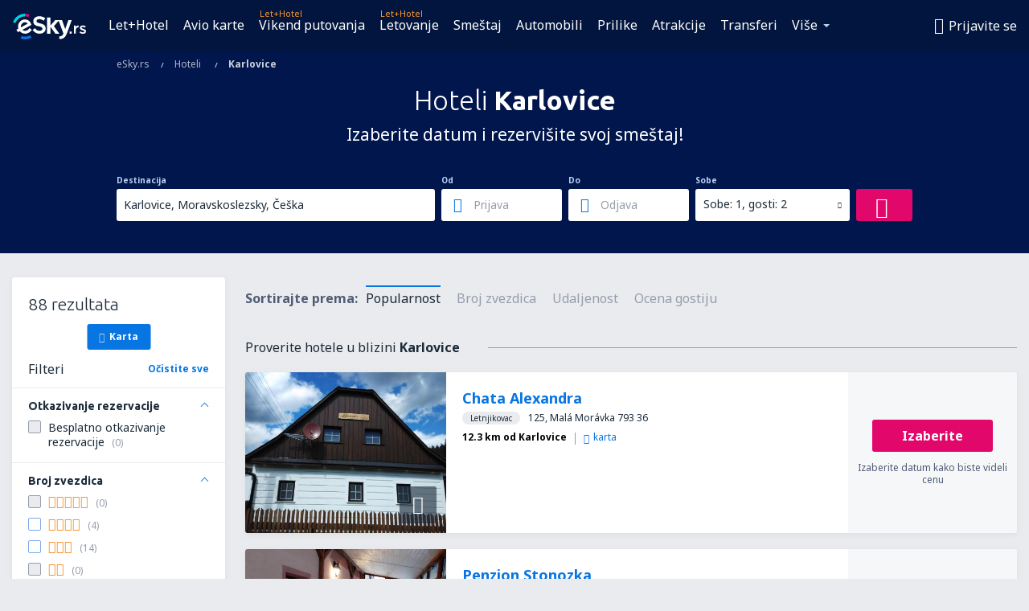

--- FILE ---
content_type: text/html; charset=UTF-8
request_url: https://www.esky.rs/hoteli/ci/103405/hoteli-karlovice
body_size: 19145
content:

<!DOCTYPE html>
<!--[if IE]><![endif]-->
<!--[if IE 9 ]><html lang="sr" class="ie9"><![endif]-->
<!--[if (gt IE 9)|!(IE)]><!-->
	<html
	lang="sr"> <!--<![endif]-->
	<head>
				<link href="https://fonts.googleapis.com/css?family=Ubuntu:300,700|Noto+Sans:400,700|Source+Code+Pro:400,700&amp;subset=latin,cyrillic-ext,latin-ext&amp;display=swap" rel="preload" as="style">

					<meta charset="utf-8">

			<meta http-equiv="X-UA-Compatible" content="IE=Edge,chrome=1"/>
			<meta name="viewport" content="width=device-width, initial-scale=1.0, maximum-scale=1, user-scalable=no"/>
							    <title>Hoteli Karlovice Češka - Hoteli Karlovice - Rezervacija hotela - eSky.rs</title>
<meta name="description" content="Pretraživač hotela Karlovice - Hotele Karlovice Češka - Ponude hotela za one koje žele da odmore i za poslovna putovanja. Karlovice - Rezervišite hotel ne izlazeći iz kuće!">
<meta name="keywords" content="hoteli Karlovice, hoteli Karlovice, jeftini hoteli Karlovice, rezervacija hotela Karlovice, pretraživač hotela Karlovice">

    <meta name="robots" content="all" />

    <link rel="canonical" href="https://www.esky.rs/hoteli/ci/103405/hoteli-karlovice" />
<meta property="og:locale" content="sr_RS" />
<meta property="og:site_name" content="eSky.rs - Jeftine avio karte, Vikend putovanja, Letovanje" />

    <meta property="og:title" content="Hoteli Karlovice Češka - Hoteli Karlovice - Rezervacija hotela - eSky.rs" />

<meta property="og:type" content="website" />
    <meta property="og:image" content="https://static1.eskypartners.com/logos/partners/sr_RS/logo_square.jpg" />
    <meta property="og:url" content="https://www.esky.rs/hoteli/ci/103405/hoteli-karlovice" />

    <meta property="og:description" content="Pretraživač hotela Karlovice - Hotele Karlovice Češka - Ponude hotela za one koje žele da odmore i za poslovna putovanja. Karlovice - Rezervišite hotel ne izlazeći iz kuće!" />



						 <link rel="alternate" hreflang="bg" href="https://www.esky.bg/hoteli/ci/103405/hoteli-karlovice" />
								 <link rel="alternate" hreflang="bg-BG" href="https://www.esky.bg/hoteli/ci/103405/hoteli-karlovice" />
								 <link rel="alternate" hreflang="bs" href="https://www.esky.ba/hoteli/ci/103405/hoteli-karlovice" />
								 <link rel="alternate" hreflang="bs-BA" href="https://www.esky.ba/hoteli/ci/103405/hoteli-karlovice" />
								 <link rel="alternate" hreflang="cs" href="https://www.esky.cz/hotely/ci/103405/hotely-karlovice" />
								 <link rel="alternate" hreflang="cs-CZ" href="https://www.esky.cz/hotely/ci/103405/hotely-karlovice" />
								 <link rel="alternate" hreflang="da" href="https://www.eskytravel.dk/hoteller/ci/103405/hoteli-karlovice" />
								 <link rel="alternate" hreflang="da-DK" href="https://www.eskytravel.dk/hoteller/ci/103405/hoteli-karlovice" />
								 <link rel="alternate" hreflang="de" href="https://www.eskytravel.de/hotels/ci/103405/hotels-karlovice" />
								 <link rel="alternate" hreflang="de-AT" href="https://www.esky.at/hotels/ci/103405/hotels-karlovice" />
								 <link rel="alternate" hreflang="de-CH" href="https://www.eskytravel.ch/hotels/ci/103405/hotels-karlovice" />
								 <link rel="alternate" hreflang="de-DE" href="https://www.eskytravel.de/hotels/ci/103405/hotels-karlovice" />
								 <link rel="alternate" hreflang="el" href="https://www.esky.gr/xenodohia/ci/103405/xenodohia-karlovice" />
								 <link rel="alternate" hreflang="el-GR" href="https://www.esky.gr/xenodohia/ci/103405/xenodohia-karlovice" />
								 <link rel="alternate" hreflang="en" href="https://www.esky.com/hotels/ci/103405/hotels-karlovice" />
								 <link rel="alternate" hreflang="en-142" href="https://www.esky.eu/hotels/ci/103405/hotels-karlovice" />
								 <link rel="alternate" hreflang="en-150" href="https://www.esky.eu/hotels/ci/103405/hotels-karlovice" />
								 <link rel="alternate" hreflang="en-EG" href="https://www.esky.com.eg/hotels/ci/103405/hotels-karlovice" />
								 <link rel="alternate" hreflang="en-GB" href="https://www.esky.co.uk/hotels/ci/103405/hotels-karlovice" />
								 <link rel="alternate" hreflang="en-HK" href="https://www.esky.com.hk/hotels/ci/103405/hotels-karlovice" />
								 <link rel="alternate" hreflang="en-IE" href="https://www.esky.ie/hotels/ci/103405/hotels-karlovice" />
								 <link rel="alternate" hreflang="en-KE" href="https://www.esky.co.ke/hotels/ci/103405/hotels-karlovice" />
								 <link rel="alternate" hreflang="en-MY" href="https://www.esky.com.my/hotels/ci/103405/hotels-karlovice" />
								 <link rel="alternate" hreflang="en-NG" href="https://www.esky.com.ng/hotels/ci/103405/hotels-karlovice" />
								 <link rel="alternate" hreflang="en-NZ" href="https://www.eskytravel.co.nz/hotels/ci/103405/hotels-karlovice" />
								 <link rel="alternate" hreflang="en-SG" href="https://www.esky.com.sg/hotels/ci/103405/hotels-karlovice" />
								 <link rel="alternate" hreflang="en-US" href="https://www.esky.com/hotels/ci/103405/hotels-karlovice" />
								 <link rel="alternate" hreflang="en-ZA" href="https://www.eskytravel.co.za/hotels/ci/103405/hotels-karlovice" />
								 <link rel="alternate" hreflang="es" href="https://www.edestinos.com/hoteles/ci/103405/hoteles-karlovice" />
								 <link rel="alternate" hreflang="es-BO" href="https://www.edestinos.com.bo/hoteles/ci/103405/hoteles-karlovice" />
								 <link rel="alternate" hreflang="es-CL" href="https://www.edestinos.cl/hoteles/ci/103405/hoteles-karlovice" />
								 <link rel="alternate" hreflang="es-CO" href="https://www.edestinos.com.co/hoteles/ci/103405/hoteles-karlovice" />
								 <link rel="alternate" hreflang="es-CR" href="https://www.edestinos.cr/hoteles/ci/103405/hoteles-karlovice" />
								 <link rel="alternate" hreflang="es-DO" href="https://www.edestinos.com.do/hoteles/ci/103405/hoteles-karlovice" />
								 <link rel="alternate" hreflang="es-ES" href="https://www.esky.es/hoteles/ci/103405/hoteles-karlovice" />
								 <link rel="alternate" hreflang="es-GT" href="https://www.edestinos.com.gt/hoteles/ci/103405/hoteles-karlovice" />
								 <link rel="alternate" hreflang="es-HN" href="https://www.edestinos.com.hn/hoteles/ci/103405/hoteles-karlovice" />
								 <link rel="alternate" hreflang="es-MX" href="https://www.edestinos.com.mx/hoteles/ci/103405/hoteles-karlovice" />
								 <link rel="alternate" hreflang="es-NI" href="https://www.edestinos.com.ni/hoteles/ci/103405/hoteles-karlovice" />
								 <link rel="alternate" hreflang="es-PA" href="https://www.edestinos.com.pa/hoteles/ci/103405/hoteles-karlovice" />
								 <link rel="alternate" hreflang="es-PE" href="https://www.edestinos.com.pe/hoteles/ci/103405/hoteles-karlovice" />
								 <link rel="alternate" hreflang="es-PR" href="https://www.edestinos.com.pr/hoteles/ci/103405/hoteles-karlovice" />
								 <link rel="alternate" hreflang="es-PY" href="https://www.edestinos.com.py/hoteles/ci/103405/hoteles-karlovice" />
								 <link rel="alternate" hreflang="es-SV" href="https://www.edestinos.com.sv/hoteles/ci/103405/hoteles-karlovice" />
								 <link rel="alternate" hreflang="fi" href="https://www.esky.fi/hotellit/ci/103405/hoteli-karlovice" />
								 <link rel="alternate" hreflang="fi-FI" href="https://www.esky.fi/hotellit/ci/103405/hoteli-karlovice" />
								 <link rel="alternate" hreflang="fr" href="https://www.esky.fr/hotels/ci/103405/hotels-karlovice" />
								 <link rel="alternate" hreflang="fr-FR" href="https://www.esky.fr/hotels/ci/103405/hotels-karlovice" />
								 <link rel="alternate" hreflang="fr-MA" href="https://www.esky.co.ma/hotels/ci/103405/hotels-karlovice" />
								 <link rel="alternate" hreflang="hr" href="https://www.esky.hr/hoteli/ci/103405/hoteli-karlovice" />
								 <link rel="alternate" hreflang="hr-HR" href="https://www.esky.hr/hoteli/ci/103405/hoteli-karlovice" />
								 <link rel="alternate" hreflang="hu" href="https://www.esky.hu/hotelek/ci/103405/hotelek-karlovice" />
								 <link rel="alternate" hreflang="hu-HU" href="https://www.esky.hu/hotelek/ci/103405/hotelek-karlovice" />
								 <link rel="alternate" hreflang="it" href="https://www.eskytravel.it/hotel/ci/103405/alberghi-karlovice" />
								 <link rel="alternate" hreflang="it-IT" href="https://www.eskytravel.it/hotel/ci/103405/alberghi-karlovice" />
								 <link rel="alternate" hreflang="nb" href="https://www.eskytravel.no/hoteller/ci/103405/hoteli-karlovice" />
								 <link rel="alternate" hreflang="nb-NO" href="https://www.eskytravel.no/hoteller/ci/103405/hoteli-karlovice" />
								 <link rel="alternate" hreflang="nl" href="https://www.esky.nl/hotels/ci/103405/hotels-karlovice" />
								 <link rel="alternate" hreflang="nl-BE" href="https://www.eskytravel.be/hotels/ci/103405/hotels-karlovice" />
								 <link rel="alternate" hreflang="nl-NL" href="https://www.esky.nl/hotels/ci/103405/hotels-karlovice" />
								 <link rel="alternate" hreflang="pl" href="https://www.esky.pl/hotele/ci/103405/hotele-karlovice" />
								 <link rel="alternate" hreflang="pl-PL" href="https://www.esky.pl/hotele/ci/103405/hotele-karlovice" />
								 <link rel="alternate" hreflang="pt" href="https://www.esky.pt/hoteis/ci/103405/hoteis-karlovice" />
								 <link rel="alternate" hreflang="pt-PT" href="https://www.esky.pt/hoteis/ci/103405/hoteis-karlovice" />
								 <link rel="alternate" hreflang="ro" href="https://www.esky.ro/hoteluri/ci/103405/hoteluri-karlovice" />
								 <link rel="alternate" hreflang="ro-MD" href="https://www.esky.md/hoteluri/ci/103405/hoteluri-karlovice" />
								 <link rel="alternate" hreflang="ro-RO" href="https://www.esky.ro/hoteluri/ci/103405/hoteluri-karlovice" />
								 <link rel="alternate" hreflang="sk" href="https://www.esky.sk/hotely/ci/103405/hotely-karlovice" />
								 <link rel="alternate" hreflang="sk-SK" href="https://www.esky.sk/hotely/ci/103405/hotely-karlovice" />
								 <link rel="alternate" hreflang="sr" href="https://www.esky.rs/hoteli/ci/103405/hoteli-karlovice" />
								 <link rel="alternate" hreflang="sr-RS" href="https://www.esky.rs/hoteli/ci/103405/hoteli-karlovice" />
								 <link rel="alternate" hreflang="sv" href="https://www.esky.se/hotell/ci/103405/hoteli-karlovice" />
								 <link rel="alternate" hreflang="sv-SE" href="https://www.esky.se/hotell/ci/103405/hoteli-karlovice" />
								 <link rel="alternate" hreflang="tr" href="https://www.esky.com.tr/otel/ci/103405/otel-karlovice" />
								 <link rel="alternate" hreflang="tr-TR" href="https://www.esky.com.tr/otel/ci/103405/otel-karlovice" />
								 <link rel="alternate" hreflang="x-default" href="https://www.esky.com/hotels/ci/103405/hotels-karlovice" />
			
	<meta name="fragment" content="!" />


			
			<script>
LUX=(function(){var a=("undefined"!==typeof(LUX)&&"undefined"!==typeof(LUX.gaMarks)?LUX.gaMarks:[]);var d=("undefined"!==typeof(LUX)&&"undefined"!==typeof(LUX.gaMeasures)?LUX.gaMeasures:[]);var j="LUX_start";var k=window.performance;var l=("undefined"!==typeof(LUX)&&LUX.ns?LUX.ns:(Date.now?Date.now():+(new Date())));if(k&&k.timing&&k.timing.navigationStart){l=k.timing.navigationStart}function f(){if(k&&k.now){return k.now()}var o=Date.now?Date.now():+(new Date());return o-l}function b(n){if(k){if(k.mark){return k.mark(n)}else{if(k.webkitMark){return k.webkitMark(n)}}}a.push({name:n,entryType:"mark",startTime:f(),duration:0});return}function m(p,t,n){if("undefined"===typeof(t)&&h(j)){t=j}if(k){if(k.measure){if(t){if(n){return k.measure(p,t,n)}else{return k.measure(p,t)}}else{return k.measure(p)}}else{if(k.webkitMeasure){return k.webkitMeasure(p,t,n)}}}var r=0,o=f();if(t){var s=h(t);if(s){r=s.startTime}else{if(k&&k.timing&&k.timing[t]){r=k.timing[t]-k.timing.navigationStart}else{return}}}if(n){var q=h(n);if(q){o=q.startTime}else{if(k&&k.timing&&k.timing[n]){o=k.timing[n]-k.timing.navigationStart}else{return}}}d.push({name:p,entryType:"measure",startTime:r,duration:(o-r)});return}function h(n){return c(n,g())}function c(p,o){for(i=o.length-1;i>=0;i--){var n=o[i];if(p===n.name){return n}}return undefined}function g(){if(k){if(k.getEntriesByType){return k.getEntriesByType("mark")}else{if(k.webkitGetEntriesByType){return k.webkitGetEntriesByType("mark")}}}return a}return{mark:b,measure:m,gaMarks:a,gaMeasures:d}})();LUX.ns=(Date.now?Date.now():+(new Date()));LUX.ac=[];LUX.cmd=function(a){LUX.ac.push(a)};LUX.init=function(){LUX.cmd(["init"])};LUX.send=function(){LUX.cmd(["send"])};LUX.addData=function(a,b){LUX.cmd(["addData",a,b])};LUX_ae=[];window.addEventListener("error",function(a){LUX_ae.push(a)});LUX_al=[];if("function"===typeof(PerformanceObserver)&&"function"===typeof(PerformanceLongTaskTiming)){var LongTaskObserver=new PerformanceObserver(function(c){var b=c.getEntries();for(var a=0;a<b.length;a++){var d=b[a];LUX_al.push(d)}});try{LongTaskObserver.observe({type:["longtask"]})}catch(e){}};
LUX.label="esky_hotels_search_results_seo";
LUX.samplerate = (function (p, s) { try { return Math.max.apply(null, String(s).split(';').map(function (v, i) { return i === 0 ? ['*', v] : v.split(':'); }).map(function (a) { return [new RegExp('^' + a[0].replace(/\*/g, '.*').replace(/\+/g, '\\$&'), 'i'), parseInt(a[1], 10) ]; }).filter(function (a) { return a[0].test(p); }).map(function (a) { return a[1]; })) || void 0 } catch(e) { return; }; })(location.pathname, "20");
</script>
<script src="https://cdn.speedcurve.com/js/lux.js?id=4134562730" defer crossorigin="anonymous"></script>
			<script>
(function (w, d, s, l, i, g) {
	w[l] = w[l] || [];
	w[l].push({ 'gtm.start': new Date().getTime(), event: 'gtm.js' });
	var f = d.getElementsByTagName(s)[0],
		j = d.createElement(s),
		dl = l != 'dataLayer' ? '&l=' + l : '';
	j.async = true;
	(j.id = g), (j.src = 'https://etm.esky.rs/gtm.js?id=' + i + dl);
	f.parentNode.insertBefore(j, f);
})(window, document, 'script', 'dataLayer', 'GTM-NH83QL6', 'esky.gtm.global');
</script>
<script>
(function (w, d, s, p) {
	w._edls = w._edls || [];
	w._edls.push(['set', 'esky.page.label', 'hotels.search.results']);
	var f = d.getElementsByTagName(s)[0],
		j = d.createElement(s);
	j.async = true;
	j.id = 'esky-dls';
	j.dataset.prefix = p;
	j.dataset.schema = 'messages';
	j.src = p + '/dls.js';
	f.parentNode.insertBefore(j, f);
})(window, document, 'script', 'https://www.esky.com/data-layer');
</script>

			
	<script>
		dataLayer = [];

					dataLayer.push({"Destination":{"CityCode":"103405","CityName":"Karlovice","CountryCode":"CZ","CountryName":"Češka"},"Filters":{"Object":"False","Stars":"False","TripAdvisorRating":"False"},"Travellers":{"PaxCount":2,"Adults":2,"Children":0},"QSF":{"RoomsCount":1,"StayLength":0},"Page":{"Category":"Hotels","Type":"Search hotels"},"Url":"https:\/\/www.esky.rs\/hoteli\/ci\/103405\/hoteli-karlovice"});
		
		function setFirstTimeVisit(cookieName) {
			function formatDate(param) {
				return ('0' + param).slice(-2);
			}

			function getPresentDate() {
				var today = new Date();
				var date = today.getFullYear() +
					formatDate(today.getMonth() + 1) +
					formatDate(today.getDate()) +
					formatDate(today.getHours()) +
					formatDate(today.getMinutes());

				return date;
			}

			function setCookie() {
				document.cookie = cookieName + '=' + getPresentDate() + ';path=/;expires=' + new Date(+new Date() + 24 * 60 * 60 * 1000 * 365);
			}

			function getCookieValues() {
				return document.cookie.match(RegExp('(?:^|;\\s*)' + cookieName + '=([^;]*)'));
			}

			function isCookieSet() {
				var match = getCookieValues();
				return (match != null && match.length > 0);
			}

			if (!isCookieSet()) {
				setCookie();
			}

			dataLayer.push({
				'UserFirstVisitDate': getCookieValues()[1]
			})
		}

		setFirstTimeVisit('firstTimeVisit');
	</script>




			<script>
	var _eac = _eac || {};

	_eac.start = new Date();
	_eac.url = '/patalyst/v1.1';
	_eac.disabledActions = '[]';
	_eac.enabled = true;
	_eac.dimensions = [];
						_eac.dimensions.push([ 'TestAB', 'site not tested', 'String' ]);
								_eac.dimensions.push([ 'Partner', 'ESKYRS', 'String' ]);
			
	function extendObj (objA, objB) {
		for (var i in objB) {
			if (objB.hasOwnProperty(i)) {
				objA[i] = objB[i];
			}
		}
	}

	var ibeConfig = {};
	var dbrRoutes = {};
	var i18n = {};
	//JS logger
	var logger = {
		adapters: [
						{
				name: 'http',
				level: ['ERROR']
			}
		],
		url: '/_fe/log'
	};

		var routesAsync = "/res/gh-b112/common/js-routing/prod_sr_rs.js";
	
	function i18nExtend(_i18n) {
		extendObj(i18n, _i18n)
	}
</script>

<link rel="shortcut icon" href="https://static1.eskypartners.com/favicons/esky.ico"/>
	<meta name="theme-color" content="#031639">
<link href="https://www.esky.rs/res/gh-b112/eui/css/default/templates/default.css" type="text/css" rel="stylesheet" />
	<link href="https://www.esky.rs/res/gh-b112/eui/css/default/pages/hotels/search-results.css" type="text/css" rel="stylesheet" />

<!--[if IE 9]>
<script src="/res/gh-b112/eui/js/vendor/es6-shim.min.js"></script>
<![endif]-->
<!--[if lt IE 9]>
<script src="/res/gh-b112/eui/js/vendor/html5shiv.min.js"></script>
<script src="/res/gh-b112/eui/js/vendor/es5-shim.min.js"></script>
<![endif]-->
<!--[if lt IE 8]>
<script src="/res/gh-b112/eui/js/vendor/json3.min.js"></script>
<![endif]-->

<script>
	if (!Object.assign || !window.Promise) {
		var shim = document.createElement('script');
		shim.setAttribute('src', '/res/gh-b112/eui/js/vendor/es6-shim.min.js');
		document.getElementsByTagName('head')[0].appendChild(shim);
	}
</script>

		
	    					
		
		
		<link href="https://fonts.googleapis.com/css?family=Ubuntu:300,700|Noto+Sans:400,700|Source+Code+Pro:400,700&amp;subset=latin,cyrillic-ext,latin-ext&amp;display=swap" rel="stylesheet" type="text/css">
																				<link href="https://www.esky.rs/res/gh-b112/eui/js/0.js" as="script" rel="preload">
											<link href="https://www.esky.rs/res/gh-b112/eui/js/2.js" as="script" rel="preload">
											<link href="https://www.esky.rs/res/gh-b112/eui/js/1.js" as="script" rel="preload">
											<link href="https://www.esky.rs/res/gh-b112/eui/js/3.js" as="script" rel="preload">
											<link href="https://www.esky.rs/res/gh-b112/eui/js/4.js" as="script" rel="preload">
											<link href="https://www.esky.rs/res/gh-b112/eui/js/5.js" as="script" rel="preload">
											<link href="https://www.esky.rs/res/gh-b112/eui/js/6.js" as="script" rel="preload">
											<link href="https://www.esky.rs/res/gh-b112/eui/js/7.js" as="script" rel="preload">
											<link href="https://www.esky.rs/res/gh-b112/eui/js/common.js" as="script" rel="preload">
											<link href="https://www.esky.rs/res/gh-b112/eui/js/router.js" as="script" rel="preload">
											<link href="https://www.esky.rs/res/gh-b112/eui/js/partners-locale/sr_rs.js" as="script" rel="preload">
											<link href="https://www.esky.rs/res/gh-b112/eui/js/8.js" as="script" rel="preload">
											<link href="https://www.esky.rs/res/gh-b112/eui/js/9.js" as="script" rel="preload">
											<link href="https://www.esky.rs/res/gh-b112/eui/js/22.js" as="script" rel="preload">
											<link href="https://www.esky.rs/res/gh-b112/eui/js/hotels/search-results.js" as="script" rel="preload">
														
								<script src="https://www.esky.rs/res/gh-b112/eui/js/affiliates/cj.js" defer></script>
				</head>

	<body
		id="default_container"
		data-go-test-id=""
		data-go-test-version=""
		data-route="esky_hotels_search_results_seo_www.esky.rs"
		 data-action="searchResultsHotels" class="action-searchResultsHotels searchResultsHotels" 		 	>
										<!-- Google Tag Manager -->
	<noscript>
		<iframe src="//www.googletagmanager.com/ns.html?id=GTM-5DW457C" height="0" width="0" style="display:none;visibility:hidden"></iframe>
	</noscript>

	<script>
		(function(w,d,s,l,i){w[l]=w[l]||[];w[l].push({'gtm.start':
				new Date().getTime(),event:'gtm.js'});var f=d.getElementsByTagName(s)[0],
				j=d.createElement(s),dl=l!='dataLayer'?'&l='+l:'';j.async=true;j.src=
				'//www.googletagmanager.com/gtm.js?id='+i+dl;f.parentNode.insertBefore(j,f);
		})(window,document,'script','dataLayer','GTM-5DW457C');
	</script>

	<script type="text/javascript">
		window[window.addEventListener ? 'addEventListener' : 'attachEvent']('load', function () {
			dataLayer.push({
				'event': 'LoadingDone'
			});
		}, false);
	</script>
					
						
		
							
		
							
			
								
															
							
		
				
					
	<noscript class="no-js">
						
		
		
		
		
		
			<div class="msg-box  info">
		<i class="ico-msg icon-alert"></i>
		<div class="content">
							<h5 class="header">Na možete da vidite puni sadržaj stranice</h5>
										<p class="description">JavaScript je isključen u vašem pregledaču. Dok ga ne uključite, stranica se ne može pravilno prikazivati.</p>
						
							<div class="description">			<div class="btn-list">
				<strong>Kako isključiti JavaScript? Izaberite vaš pregledač</strong>
				<ul>
											<li>
							<a href="https://support.google.com/chrome/answer/114662?hl=pl" class="btn small function" rel="nofollow" target="_blank">Chrome</a>
						</li>
											<li>
							<a href="https://support.mozilla.org/pl/kb/javascript#w_waaleczanie-i-wyaaleczanie-javascriptu" class="btn small function" rel="nofollow" target="_blank">Firefox</a>
						</li>
											<li>
							<a href="https://support.microsoft.com/pl-pl/gp/howtoscript" class="btn small function" rel="nofollow" target="_blank">Internet Explorer</a>
						</li>
											<li>
							<a href="https://support.apple.com/pl-pl/HT201265" class="btn small function" rel="nofollow" target="_blank">Safari</a>
						</li>
											<li>
							<a href="http://help.opera.com/Windows/12.10/pl/javascript.html" class="btn small function" rel="nofollow" target="_blank">Opera</a>
						</li>
									</ul>
			</div>
		</div>
			
			
			
			
			
					</div>
	</div>

	
	</noscript>

		
									
				
		<header id="header-top" class="transparent">
			<div class="header-wrapper">
				<div class="logo-section">
											<a class="logo" href="https://www.esky.rs/" target="_top" >
							<span class="back-to-mainpage">&lt;&lt; početna stranica</span>
														<img class="logo-img" src="https://static1.eskypartners.com/logos/eskyrsdbr30-white.svg"  alt="Hoteli Karlovice Češka - Hoteli Karlovice - Rezervacija hotela - eSky.rs - Jeftine avio karte, Vikend putovanja, Letovanje"
					 data-static-img-url="https://static1.eskypartners.com/logos/eskyrsdbr30-white.png"/>
					
						</a>
									</div>
									
		
		<nav class="main-nav">
			<ul class="site-menu menu mobile-menu">
																													<li class="tree-item main-tabs">

																									<a href="/let+hotel/" title="Let+Hotel" class="menu-link link-1 tx-link">Let+Hotel</a>
															</li>
																				<li class="tree-item main-tabs">

																									<a href="/avio-karte" title="Avio karte" class="menu-link link-2 tx-link">Avio karte</a>
															</li>
																				<li class="tree-item main-tabs with-badge">

																	<span class="item-badge">Let+Hotel</span>
																									<a href="/let+hotel/1-vikend-putovanja" title="Vikend putovanja" class="menu-link link-3 tx-link">Vikend putovanja</a>
															</li>
																				<li class="tree-item main-tabs with-badge">

																	<span class="item-badge">Let+Hotel</span>
																									<a href="/let+hotel/2-letovanje" title="Letovanje" class="menu-link link-4 tx-link">Letovanje</a>
															</li>
																				<li class="tree-item main-tabs">

																									<a href="/smestaj/" title="Smeštaj" class="menu-link link-5 tx-link">Smeštaj</a>
															</li>
																				<li class="tree-item main-tabs">

																									<a href="https://www.booking.com/cars/index.html?aid=2433842&amp;adplat=cross_product_bar&amp;label=label=pagehome-link-2433842-click_CARheadertab&amp;prefcurrency=RSD&amp;selected_currency=RSD&amp;lang=rs" rel="nofollow" title="Cars" target="_blank" class="menu-link link-6 tx-link">Automobili</a>
															</li>
																				<li class="tree-item main-tabs">

																									<a href="/prilike" title="Prilike" class="menu-link link-7 tx-link">Prilike</a>
															</li>
																				<li class="tree-item main-tabs">

																									<a href="https://www.getyourguide.com/?partner_id=6PH6GQ5&amp;cmp=RS" rel="nofollow" title="Atrakcije" target="_blank" class="menu-link link-8 tx-link">Atrakcije</a>
															</li>
																				<li class="tree-item main-tabs">

																									<a href="https://esky-rs.mozio.com/?campaign=website" rel="nofollow" target="_blank" rel="noreferrer noopener" title="Transferi" class="menu-link link-9 tx-link">Transferi</a>
															</li>
																																																							<li class="tree-item menu-more">

																									<a href="/putno-osiguranje" title="Osiguranje" class="menu-link link-1 tx-link">Osiguranje</a>
															</li>
																				<li class="tree-item menu-more">

																									<a href="https://esky-rs.tickets-partners.com/" rel="nofollow" target="_blank" title="Sportski događaji" class="menu-link link-2 tx-link">Sportski događaji</a>
															</li>
																				<li class="tree-item menu-more">

																									<a href="https://go.esky.rs/vize" title="Vize" class="menu-link link-3 tx-link">Vize</a>
															</li>
																				<li class="tree-item menu-more">

																									<a href="https://app.esky.rs/?utm_source=esky.rs&amp;utm_medium=menu" target="_blank" title="Mobilna aplikacija" class="menu-link link-4 tx-link">Mobilna aplikacija</a>
															</li>
																				<li class="tree-item menu-more">

																									<a href="/avio-kompanije" title="Avio kompanije" class="menu-link link-5 tx-link">Avio kompanije</a>
															</li>
																				<li class="tree-item menu-more">

																									<a href="/aerodromi" title="Aerodromi" class="menu-link link-6 tx-link">Aerodromi</a>
															</li>
																				<li class="tree-item menu-more">

																									<a href="/preporuke" title="Recenzije" class="menu-link link-7 tx-link">Recenzije</a>
															</li>
																				<li class="tree-item menu-more">

																									<a href="/putnicki-vodic" title="Putnički vodič" class="menu-link link-8 tx-link">Putnički vodič</a>
															</li>
																				<li class="tree-item menu-more">

																									<a href="/radar" title="Radar letova" class="menu-link link-9 tx-link">Radar letova</a>
															</li>
																				<li class="tree-item menu-more">

																									<a href="/userzone/login" rel="nofollow" title="Upravljanje rezervacijama" class="menu-link link-10 tx-link">Upravljanje rezervacijama</a>
															</li>
															
									<li class="main-tabs more-tab tree-item main-menu-dropdown hide-medium">
						<a href="javascript:void(null)" class="menu-link more"
						   data-content-id="main-menu-more-box">Više</a>
						<ul id="main-menu-more-box" class="dropdown-content"
						    data-dropdown-content-id="main-menu-more-box">
																																																	<li>
											<a href="/putno-osiguranje" title="Osiguranje">Osiguranje</a>
										</li>
																			<li>
											<a href="https://esky-rs.tickets-partners.com/" rel="nofollow" target="_blank" title="Sportski događaji">Sportski događaji</a>
										</li>
																			<li>
											<a href="https://go.esky.rs/vize" title="Vize">Vize</a>
										</li>
																			<li>
											<a href="https://app.esky.rs/?utm_source=esky.rs&amp;utm_medium=menu" target="_blank" title="Mobilna aplikacija">Mobilna aplikacija</a>
										</li>
																			<li>
											<a href="/avio-kompanije" title="Avio kompanije">Avio kompanije</a>
										</li>
																			<li>
											<a href="/aerodromi" title="Aerodromi">Aerodromi</a>
										</li>
																			<li>
											<a href="/preporuke" title="Recenzije">Recenzije</a>
										</li>
																			<li>
											<a href="/putnicki-vodic" title="Putnički vodič">Putnički vodič</a>
										</li>
																			<li>
											<a href="/radar" title="Radar letova">Radar letova</a>
										</li>
																			<li>
											<a href="/userzone/login" rel="nofollow" title="Upravljanje rezervacijama">Upravljanje rezervacijama</a>
										</li>
																														</ul>
					</li>
							</ul>
		</nav>
	
				
				<div class="header-side-options">
					
											<div class="user-zone-header">
														
	

<div class="hidden">
	<div id="uz-login-box" class="uz-login-box">
		<img class="illustration" src="https://www.esky.rs/_fe/img/illustration-default-user_zone.svg?s=80x80">

		<h4 class="title">Dobro došao na Tvoj nalog!</h4>

		<p class="description">Prijavi se i upravljaj rezervacijama.</p>

		<ul class="uz-menu-wrapper">
							<li class="menu-item user-zone-google">
					<img class="menu-item-img" src="https://www.esky.rs/_fe/img/icon_google_multicolor.svg?s=20x20">
					<span class="menu-item-text">Nastavi s Google</span>
				</li>
				<li class="menu-item user-zone-facebook">
					<img class="menu-item-img" src="https://www.esky.rs/_fe/img/icon_facebook_multicolor.svg?s=20x20">
					<span class="menu-item-text">Nastavi s Facebook-om</span>
				</li>
						<li class="menu-item user-zone-email">
				<img class="menu-item-img" src="https://www.esky.rs/_fe/img/icon_mail.svg?s=20x20">
				<span class="menu-item-text">Prijavite se adresom e-pošte</span>
			</li>
		</ul>
	</div>
</div>
	
	
				
										</div>
					
												<div id="hamburger-wrapper" class="hamburger-wrapper">
		<div class="hamburger-inner-wrapper">
			<div class="hamburger">
				<span class="line line1"></span>
				<span class="line line2"></span>
				<span class="line line3"></span>
			</div>
			<span class="hamburger-title">Meni<i class="icon icon-eui_arrow_down hide-small"></i></span>
			<span class="hamburger-close"><i class="icon icon-eui_close"></i></span>
		</div>
	</div>
									</div>

							</div>
		</header>
	
<script type="text/javascript">
	i18nExtend({
    "message-dialog": {
        "Your_account_has_been_connected_with_facebook": "Tvoj nalog je povezan s Fejsbukom",
        "You_can_now_sign_in_via_facebook_or_normal_account": "Sada se u svoj nalog mo\u017eete prijavljivati pomo\u0107u Fejsbuk profila {$1} i pomo\u0107u adrese e-po\u0161te i lozinke.",
        "Your_account_has_been_disconnected_from_facebook": "Tvoj nalog nije vi\u0161e povezan s Fejsbuk profilom.",
        "You_can_now_sign_in_only_with_email_and_password": "Sada se u svoj nalog mo\u017eete prijavljivati samo pomo\u0107u <br \/> adrese e-po\u0161te i lozinke.",
        "Account_with_email_from_current_facebook_profile_already_exists": "Ve\u0107 postoji nalog s kojim je spojen trenutno prijavljen profil na Fejsbuku",
        "Sign_in_to_other_facebook_profile_to_connect_it_with_this_account": "Prijavite se u drugi Fejsbuk profil da biste ga povezali s ovim nalogom.",
        "You_have_already_account_connected_to_other_facebook_profile": "Ve\u0107 imate kod nas nalog povezan s drugim profilom Fejsbuka",
        "Sign_in_to_other_facebook_profile_or_via_email": "Prijavite se pomo\u0107u drugog naloga na Fejsbuku ili pomo\u0107u e-po\u0161te i lozinke.",
        "Changes_have_been_saved": "Podaci su sa\u010duvani",
        "We_have_sent_you_reset_password_link": "Poslali smo vam link za pode\u0161avanje nove lozinke",
        "Check_your_email_to_reset_password": "Da biste aktivirali nalog proverite va\u0161u e-po\u0161tu i sledite upute.",
        "We_have_sent_you_activation_link": "Poslali smo vam link za aktivaciju",
        "Check_your_email_and_follow_instructions_to_activate_account": "Da biste aktivirali nalog proverite va\u0161u e-po\u0161tu i sledite upute.",
        "Welcome_in_our_site": "Dobrodo\u0161li u servis eSky",
        "We_wish_you_very_best_journeys": "\u017delimo vam mnogo uspe\u0161nih putovanja!",
        "Traveler_added": "Putnik je dodat",
        "Traveler_saved": "Putnik je sa\u010duvan",
        "Traveler_removed": "Putnik je izbrisan",
        "Callcenter_callback_success_title": "Razgovor je naru\u010den",
        "Callcenter_callback_success_text": "Uskoro \u0107e vas kontaktirati na\u0161 konsultant",
        "Travel_group_message_success_title": "Va\u0161e pitanje je poslato",
        "Travel_group_message_error_title": "Va\u0161e pitanje nije poslato",
        "Travel_group_message_success_description": "Uskoro \u0107e vas kontaktirati na\u0161 konsultant u cilju odre\u0111ivanja uslova putovanja.",
        "Travel_group_message_error_description": "Poku\u0161ajte poslati poruku jo\u0161 jednom.",
        "No_deals_for_specified_date": "Na\u017ealost, let nije vi\u0161e dostupan",
        "No_deals_for_date_more_info": "Ovo je popularna ruta. Poku\u0161ajte izabrati let u drugom periodu.",
        "Provide_your_data": "Popunite va\u0161e podatke",
        "To_shorten_reservation_time": ", kako bi se skratilo vreme rezervacije u budu\u0107nosti.",
        "Contact_form_success_header": "Poruka je poslata!",
        "Contact_form_success_description": "Zahvaljujemo se na poslatoj poruci. Odgovori\u0107emo najbr\u017ee \u0161to mo\u017eemo.",
        "Contact_form_error_header": "\u017dao nam je, slanje va\u0161e poruke nije uspelo",
        "Contact_form_error_description": "Pojavila se neo\u010dekivana gre\u0161ka. Poku\u0161ajte ponovo kasnije.",
        "Resend_confirmation_success_header": "Potvrda je poslana",
        "Resend_confirmation_success_description": "Proverite e-po\u0161tu. Ako ne vidite poruku od nas, proverite Spam folder.",
        "Resend_confirmation_error_header": "Potvrda nije poslata",
        "Resend_confirmation_error_description": "Izvinite, nismo uspeli da ponovo po\u0161aljemo potvrdu rezervacije. Poku\u0161ajte ponovo kasnije.",
        "Resend_confirmation_info_406_header": "Potvrda nije poslata",
        "Resend_confirmation_info_406_description": "Trenutno radimo na va\u0161oj rezervaciji, njen status treba da se promeni za trenutak. Poku\u0161ajte ponovo za nekoliko minuta.",
        "Resend_confirmation_info_409_header": "Potvrda je poslana",
        "Resend_confirmation_info_409_description": "Ako ne vidite poruku, proverite u spam folderu.",
        "Try_to_send_again": "Poku\u0161ajte poslati je jo\u0161 ponovo",
        "Or": "ili",
        "Price_operator_info": "Cena poziva zavisi od cena operatera",
        "Hotel_search_not_found_info": "\u017dao nam je, ne mo\u017eemo da prika\u017eemo rezultate",
        "Hotel_search_not_found_sub_info": "Uverite se da li su uneseni nazivi pravilni",
        "Hotel_search_error_info": "\u017dao nam je, ne mo\u017eemo da prika\u017eemo rezultate",
        "Hotel_search_error_sub_info": "Poku\u0161ajte jo\u0161 jednom kad izaberete druge kriterijume",
        "Hotel_search_filters_not_found_head": "\u017dao nam je, ne mo\u017eemo da prika\u017eemo rezultate",
        "Hotel_search_filters_not_found_desc": "Promenite kriterijume pretrage ili poni\u0161tite sve filtere",
        "Hotel_search_filters_not_found_clear_all_filters": "Poni\u0161tite sve filtere"
    },
    "user-zone-header": {
        "Price_alerts": "Obave\u0161tenja o cenama",
        "Search_history": "Istorija pretra\u017eivanja",
        "Travelers": "Putnici",
        "Payer_data": "Podaci o kupcu",
        "Settings": "Pode\u0161avanja naloga",
        "Logout": "Odjavite se",
        "Sign_in": "Prijavite se",
        "or": "ili",
        "sign_up": "kreirajte nalog",
        "My_account": "Moj nalog",
        "My_bookings": "Moje rezervacije",
        "Co_travelers": "Putnici",
        "Payer_data_contact": "Podaci o kupcu",
        "Account_settings": "Pode\u0161avanja",
        "Wallet": "{{parentSiteName}} Wallet"
    },
    "user-zone-login": {
        "Sign_in_facebook": "Prijavite se preko Fejsbuka",
        "or": "ili",
        "email": "E-po\u0161ta",
        "password": "Lozinka",
        "remember_me": "Zapamti me",
        "Sign_in": "Prijavite se",
        "Dont_remember_password": "Zaboravili ste lozinku?",
        "Enter_email": "Unesite adresu e-po\u0161te",
        "Enter_valid_email": "Unesite pravilnu adresu e-po\u0161te",
        "Enter_password": "Unesite lozinku",
        "Wrong_email_or_password": "Unesena adresa e-po\u0161te ili lozinka su pogre\u0161ne",
        "Dont_have_account": "Nemate nalog?",
        "Register": "Registrujte se"
    },
    "reset-password-dialog": {
        "Did_you_forget_password": "Zaboravili ste lozinku?",
        "Type_your_email_which_you_login_to_account": "Unesite adresu e-po\u0161te s kojom se prijavljujete u svoj nalog.",
        "Email": "Adresa e-po\u0161te",
        "I_want_set_new_password": "\u017delim podesiti novu lozinku",
        "Enter_email": "Unesite adresu e-po\u0161te",
        "Enter_valid_email": "Unesite pravilnu adresu e-po\u0161te",
        "Check_your_email_to_reset_password": "Da biste aktivirali nalog proverite va\u0161u e-po\u0161tu i sledite upute.",
        "We_have_sent_you_reset_password_link": "Poslali smo vam link za pode\u0161avanje nove lozinke",
        "User_with_this_email_does_not_exist": "Za ovu adresu e-po\u0161te nemamo nijedan registrirani nalog.",
        "This_value_is_not_a_valid_email_address": "Ova adresa e-po\u0161te je pogre\u0161na.",
        "Back_to_login": "Nazad do prijavljivanja"
    },
    "facebook-connect-dialog": {
        "Connect_account_with_facebook": "Pove\u017eite nalog s Fejsbukom",
        "Connect_your_account_with_currently_logged_facebook_profile": "Pove\u017eite nalog u {{siteName}} <b>{$1}<\/b> s trenutno prijavljenim profilom na Fejsbuku da:",
        "You_can_easy_and_safe_connect_your_account_with_facebook": "Mo\u017eete brzo i bezbedno da pove\u017eete svoj nalog s Fejsbukom da:",
        "easly_find_friends_traveling_in_the_same_direction": "lako je na\u0107i prijatelje koji putuju u istom pravcu",
        "It_looks_that_you_already_have_account": "Izgleda da ve\u0107 imate nalog.",
        "share_promotions_and_reservations": "podeliti na\u0111ene promocije ili rezervacije",
        "sign_in_with_one_click": "prijavljivati se jednim klikom",
        "You_decide_what_will_be_published": "Samo vi odlu\u010dujete \u0161ta i kada \u0107e biti objavljeno."
    },
    "user-zone-registration": {
        "Sign_in_facebook": "Prijavite se preko Fejsbuka",
        "or": "ili",
        "email": "E-po\u0161ta",
        "password": "Lozinka (najmanje 6 znakova)",
        "repeat_password": "Ponovite lozinku",
        "Regulations_acceptance": "Prihvatam sadr\u017eaj <a href=\"{$1}\" class=\"show-regugodinaions dialog-regugodinaions-link\" data-dialog-title=\"Regugodinaions\">Op\u0161tih uslova<\/a>",
        "Register": "Kreirajte nalog",
        "Enter_email": "Unesite adresu e-po\u0161te",
        "Enter_valid_email": "Unesite pravilnu adresu e-po\u0161te",
        "Enter_password": "Unesite lozinku",
        "Password_to_short": "Lozinka treba da se sastoji od najmanje 6 znakova.",
        "Enter_password_again": "Ponovite lozinku",
        "Passwords_are_different": "Unesene lozinke nisu iste",
        "Regulations_acceptance_needed": "Morate da prihvatite Op\u0161te uslove",
        "This_email_is_already_used": "Ova adresa e-po\u0161te je ve\u0107 zauzeta."
    },
    "regulations-dialog": {
        "Regulations": "Op\u0161ti uslovi",
        "Print": "Od\u0161tampajte",
        "Open_in_new_window": "Otvorite u novom prozoru",
        "Policy_of_withdrawal": "Politika odustanka od ugovora",
        "Booking_conditions": "Uslovi rezervacije",
        "Policy_scope": "Opseg polise"
    }
});</script>

		
									
	<div class="hero with-breadcrumbs hero-under-menu hotel-search-hero"
		>

				<div class="hero-content">
						                        <div class="breadcrumbs" >
            <ol itemscope itemtype="http://schema.org/BreadcrumbList">                        <li itemprop="itemListElement" itemscope itemtype="http://schema.org/ListItem" data-qa-segment="eSky.rs">
                            <a itemprop="item" href="/" class="tx-link">
                                <span itemprop="name">eSky.rs</span>
                            </a>
                            <meta itemprop="position" content="1">
                        </li><li itemprop="itemListElement" itemscope itemtype="http://schema.org/ListItem"
                                data-qa-segment="Hoteli" class="">
                                <a itemprop="item" href="/hoteli" class="tx-link">
                                    <span itemprop="name">Hoteli</span>
                                </a>
                                                                <meta itemprop="position" content="2">
                            </li>                            <li itemprop="itemListElement" itemscope itemtype="http://schema.org/ListItem" data-qa-segment="Karlovice">
                                <span itemprop="name">Karlovice</span>
                                                                <meta itemprop="position" content="3">
                            </li></ol>
        </div>
        					
			
	
	
	
	
	<div class="header-text hide-small" itemscope itemtype="http://schema.org/Product">
				<h1 class="h3 title" itemprop="name">
											Hoteli <strong>Karlovice</strong>					</h1>
		<p class="subtitle hide-medium">
							Izaberite datum i rezervišite svoj smeštaj!					</p>
	</div>

			<section class="qsf-container standalone search">
						
				
	
			<section class="qsf-summary">
			<strong class="destination">
				<span class="label hide-small">Destinacija:</span>
				<span class="value">Karlovice, Moravskoslezsky, Češka</span>,
			</strong>
							<span class="label-without-dates">Izaberite datum</span>
						<span class="guest-amount">
				<i class="icon-passenger_count"></i>
				2
			</span>
		</section>
	
	<form method="get" action="/hotels/search" class="hotels-qsf tx-form" novalidate="novalidate">
		<fieldset class="wrap destination">
			
        
                    		        <label for="code" class="required">
            Destinacija

                    </label>
						    <input type="text" id="destination" name="code" required="required" class="destination " placeholder="Grad" tabindex="1" value="Karlovice, Moravskoslezsky, Češka" />

		</fieldset>
		<fieldset class="wrap check-in-date">
			
        
                    		        <label for="checkInDate" class="required">
            Od

                    </label>
						    <input type="text" id="checkInDate" name="checkInDate" required="required" class="date " placeholder="Prijava" tabindex="2" />

		</fieldset>
		<fieldset class="wrap check-out-date">
			
        
                    		        <label for="checkOutDate" class="required">
            Do

                    </label>
						    <input type="text" id="checkOutDate" name="checkOutDate" required="required" class="date " placeholder="Odjava" tabindex="3" />

		</fieldset>

		<fieldset class="wrap guests">
			<label for="guests"><span>Sobe</span></label>
			<div id="guests" class="rooms-counter-trigger" tabindex="4"></div>
			<span class="arrow-down icon-arrow-hide-reveal-content"></span>
			<div class="rooms-counter-wrapper hidden"></div>
		</fieldset>

		<button type="submit" class="btn qsf-search hotels" tabindex="5">
			<span class="text"><i class="icon-loupe-search"></i>Traži</span>
		</button>
	</form>

			</section>
				</div>
	</div>
	<div id="ad-hero-slot" class="ad-slot"></div>
		
		
			
		
					
			
	<div class="site-content container">
		<div class="search-results-wrapper">
			
	
	<div class="progress hidden search-results-rendering">

					<div class="animation">
				<div class="css-loader"></div>
			</div>
		
		<p class="h4">
							Tražimo ponude za vas...					</p>
		<p class="text"></p>

		<div class="ads">
						</div>
		<div class="billboard"></div>
			</div>
				
	<div class="search-progress-bar hidden"></div>

			<div class="search-results-sidebar">
					
	<div class="hotel-search-filters hidden">
		<div class="filters-loader"></div>
		<div class="filters-header-wrapper"></div>
				
	
	
	<div class="hotel-small-map hide-medium search">
		<img class="map-canvas-img hidden" src="/res/gh-b112/eui/img/common/map.png" alt="" />

		
		<button class="btn function small show-full-map map-animation">
			<i class="icon icon-map-point2"></i>
			Karta		</button>
	</div>
		<div class="filters-content-wrapper"></div>
	</div>
			</div>
			<div class="search-results-content">
					<div class="hotel-search-filters-tags hide-small hidden"></div>
					<div class="action-buttons-container hidden hide-large"></div>
					
	<div class="hotel-search-sorters hidden"></div>
				    	                        				    	
					
    
    <div class="hotel-search-results">
        <div class="search-results"></div>
    </div>
			</div>
		</div>
	</div>

		
							<footer class="simple">
		<div class="container">
								<ul class="social-proof hide-small">
		<li class="hide-medium">
			<i class="icon icon-cake-circle-2"></i>
			<p class="social-proof-info"><strong>21 godina</strong> iskustva</p>
		</li>
		<li class="hide-medium">
			<i class="icon icon-language"></i>
			<p class="social-proof-info"><strong>50</strong> zemalja</p>
		</li>
		<li>
			<i class="icon icon-happy_face"></i>
			<p class="social-proof-info"><strong>150 mil</strong> korisnika</p>
		</li>
		
					<li>
				<i class="icon icon-facebook_hand"></i>
				<p class="social-proof-info"><strong>180 hiljada</strong> fanova</p>
			</li>
		
		<li>
			<i class="icon icon-hotel_circle"></i>
			<p class="social-proof-info"><strong>1,3 mil</strong> hotela</p>
		</li>
	</ul>
			
							<div class="copyright transaction">
						Copyright © eSky.rs. Sva prava zadržana.
			</div>
					</div>
	</footer>


	
	
	
	<div class="seo-links hide-medium">
		<div class="container">
							<div class="last-searched">
					<p class="title-links">Korisnici su isto tako tražili:</p>
					<ul class="list-links">
											<li class="seo-link">
				<a href="/hoteli/ap/qbx/hoteli-qbx" class="tx-link"
				   title="Hoteli aerodrom qbx qbx" target="_top">Hoteli aerodrom qbx qbx</a>
			</li>
					<li class="seo-link">
				<a href="/hoteli/ci/103489/hoteli-kendwa" class="tx-link"
				   title="Hoteli Kendwa" target="_top">Hoteli Kendwa</a>
			</li>
					<li class="seo-link">
				<a href="/hoteli/ci/39621/hoteli-loma-linda" class="tx-link"
				   title="Hoteli Loma Linda" target="_top">Hoteli Loma Linda</a>
			</li>
					<li class="seo-link">
				<a href="/hoteli/ci/59739/hoteli-noble-park" class="tx-link"
				   title="Hoteli Noble Park" target="_top">Hoteli Noble Park</a>
			</li>
					<li class="seo-link last">
				<a href="/hoteli/ci/bgk/hoteli-big-creek" class="tx-link"
				   title="Hoteli Big Creek" target="_top">Hoteli Big Creek</a>
			</li>
			
					</ul>
				</div>
						<div class="popular-searches">
				<p class="title-links">Popularna pretraživanja:</p>
				<ul class="list-links">
										<li class="seo-link">
				<a href="/hoteli/ci/ktw/hoteli-katovice" class="tx-link"
				   title="Hoteli Katovice" target="_top">Hoteli Katovice</a>
			</li>
					<li class="seo-link">
				<a href="/hoteli/ci/lon/hoteli-london" class="tx-link"
				   title="Hoteli London" target="_top">Hoteli London</a>
			</li>
					<li class="seo-link">
				<a href="/hoteli/ci/43525/hoteli-sir-bani-yas" class="tx-link"
				   title="Hoteli Sir Bani Yas" target="_top">Hoteli Sir Bani Yas</a>
			</li>
					<li class="seo-link">
				<a href="/hoteli/ci/25950/hoteli-hawick" class="tx-link"
				   title="Hoteli Hawick" target="_top">Hoteli Hawick</a>
			</li>
					<li class="seo-link last">
				<a href="/hoteli/ap/pmf/hoteli-parma-intl-airport" class="tx-link"
				   title="Hoteli aerodrom Parma Parma Intl Airport" target="_top">Hoteli aerodrom Parma Parma Intl Airport</a>
			</li>
			
				</ul>
			</div>
		</div>
	</div>
		
											<div id="fb-root"></div>

<script
		type="text/javascript"
		src="https://www.esky.rs/getjsconfig?source=esky_hotels_search_results_seo_www.esky.rs&amp;partnerCode=ESKYRS"
></script>

<script type='text/javascript'>
	i18nExtend({
    "outdated-browser-info": {
        "Your_browser_is_outdated": "Va\u0161 pregleda\u010d nije aktualan.",
        "New_browser_advantages_info": "Noviji pregleda\u010di rade br\u017ee, bezbedniji su i daju vam vi\u0161e mogu\u0107nosti.",
        "Currently_you_are_using_old_ie": "Upotrebljavate staru verziju IE",
        "Update_your_browser": "A\u017eurirajte va\u0161 pregleda\u010d",
        "Try_different_modern_browser": "Poku\u0161ajte druge moderne pregleda\u010de:"
    },
    "regulations-dialog": {
        "Regulations": "Op\u0161ti uslovi",
        "Print": "Od\u0161tampajte",
        "Open_in_new_window": "Otvorite u novom prozoru",
        "Policy_of_withdrawal": "Politika odustanka od ugovora",
        "Booking_conditions": "Uslovi rezervacije",
        "Policy_scope": "Opseg polise"
    },
    "splash-screen": {
        "Btn_store": "Preuzmite besplatno",
        "Kill_splash": "Idite do mobilne stranice",
        "Text_promotion": "Preuzmite aplikaciju eSky <br> <br> \u2713 Najbolje povoljne ponude letova<br> \u2713 950 avio kompanije<br> \u2713 1,3 mil hotela<br>"
    },
    "smart-banner": {
        "App_name_android": "eSky",
        "App_name_ios": "eSky",
        "Description_android": "Nove prilike svakog dana",
        "Description_ios": "Nove prilike svakog dana",
        "Btn_install_short_android": "Preuzmite aplikaciju",
        "Btn_install_short_ios": "Preuzmite aplikaciju"
    },
    "breadcrumbs": {
        "Type_name": "Unesite naziv"
    },
    "hotels-seo-header": {
        "Seo_Hotels_ci_headline": "Hoteli <strong>{{destination}}<\/strong>",
        "Seo_Hotels_ci_headline_1": "Hoteli <strong>{{destination}}<\/strong>",
        "Seo_Hotels_ci_headline_2": "Hosteli <strong>{{destination}}<\/strong>",
        "Seo_Hotels_ci_headline_3": "Aparthoteli <strong>{{destination}}<\/strong>",
        "Seo_Hotels_ci_headline_4": "Apartmani <strong>{{destination}}<\/strong>",
        "Seo_Hotels_ci_headline_5": "Pansioni <strong>{{destination}}<\/strong>",
        "Seo_Hotels_ci_headline_6": "No\u0107enje s doru\u010dkom <strong>{{destination}}<\/strong>",
        "Seo_Hotels_ci_headline_7": "Gostionice\/Kafane <strong>{{destination}}<\/strong>",
        "Seo_Hotels_ci_headline_8": "Odmarali\u0161ta <strong>{{destination}}<\/strong",
        "Seo_Hotels_ci_headline_9": "Kampovi <strong>{{destination}}<\/strong",
        "Seo_Hotels_ci_headline_10": "Turisti\u010dki kompleksi <strong>{{destination}}<\/strong>",
        "Seo_Hotels_ci_headline_11": "Sme\u0161taj <strong>{{destination}}<\/strong>",
        "Seo_Hotels_ci_headline_12": "Vile <strong>{{destination}}<\/strong>",
        "Seo_Hotels_ci_headline_13": "Letnjikovci <strong>{{destination}}<\/strong>",
        "Seo_Hotels_ci_headline_14": "Seoski turizam <strong>{{destination}}<\/strong>",
        "Seo_Hotels_ci_headline_15": "Sme\u0161taji u okviru doma\u0107instva <strong>{{destination}}<\/strong>",
        "Seo_Hotels_ap_headline": "Hoteli u blizini aerodroma <strong>{{destination}}<\/strong>",
        "Seo_Hotels_ap_headline_1": "Hoteli u blizini aerodroma <strong>{{destination}}<\/strong>",
        "Seo_Hotels_ap_headline_2": "Hosteli u blizini aerodroma <strong>{{destination}}<\/strong>",
        "Seo_Hotels_ap_headline_3": "Aparthoteli u blizini aerodroma <strong>{{destination}}<\/strong>",
        "Seo_Hotels_ap_headline_4": "Apartmani u blizini aerodroma <strong>{{destination}}<\/strong>",
        "Seo_Hotels_ap_headline_5": "Pansioni u blizini aerodroma <strong>{{destination}}<\/strong>",
        "Seo_Hotels_ap_headline_6": "No\u0107enje s doru\u010dkom u blizini aerodroma <strong>{{destination}}<\/strong>",
        "Seo_Hotels_ap_headline_7": "Gostionice\/Kafane u blizini aerodroma <strong>{{destination}}<\/strong>",
        "Seo_Hotels_ap_headline_8": "Odmarali\u0161ta u blizini aerodroma <strong>{{destination}}<\/strong",
        "Seo_Hotels_ap_headline_9": "Kampovi u blizini aerodroma <strong>{{destination}}<\/strong",
        "Seo_Hotels_ap_headline_10": "Turisti\u010dki kompleksi u blizini aerodroma <strong>{{destination}}<\/strong>",
        "Seo_Hotels_ap_headline_11": "Sme\u0161taj u blizini aerodroma <strong>{{destination}}<\/strong>",
        "Seo_Hotels_ap_headline_12": "Vile u blizini aerodroma <strong>{{destination}}<\/strong>",
        "Seo_Hotels_ap_headline_13": "Letnjikovci u blizini aerodroma <strong>{{destination}}<\/strong>",
        "Seo_Hotels_ap_headline_14": "Seoski turizam u blizini aerodroma <strong>{{destination}}<\/strong>",
        "Seo_Hotels_ap_headline_15": "Sme\u0161taji u okviru doma\u0107instva u blizini aerodroma <strong>{{destination}}<\/strong>"
    },
    "autocomplete": {
        "Departure_airport_choose": "Izaberite mesto poletanja",
        "Arrival_airport_choose": "Izaberite aerodrom",
        "Departure_place": "Mesto poletanja",
        "Arrival_place": "Mesto sletanja",
        "Airport_name": "Naziv aerodroma",
        "Distance_from_center": "Udalj. od centra",
        "Map_submit": "Izaberite",
        "More_airports_near": "Vi\u0161e aerodroma u blizini?",
        "More_airports_on_map": "Svi aerodromi",
        "Airports_on_map": "Aerodromi na karti:",
        "Last_searched": "Poslednje pretra\u017eivanje:",
        "Nearby_airports": "Najbli\u017ei aerodromi:",
        "Airlines": "Avio kompanija",
        "National_airlines": "nacionalne avio kompanije",
        "Most_popular": "Najpopularnije:",
        "Check_airports_lower_price": "Proverite aerodrome u blizini da biste videli vi\u0161e dostupnih veza:",
        "Cities": "Gradovi",
        "Airports": "Aerodromi",
        "Geolocation_Item_title": "Koristite svoju lokaciju",
        "Geolocation_Item_description": "Prikazac\u0301emo vam najbli\u017ee aerodrome.",
        "Geolocation_Error_header": "Nismo u moguc\u0301nosti da vas lociramo",
        "Geolocation_Error_description": "Proverite da li delite svoju lokaciju."
    },
    "datepicker": {
        "january": "Januar",
        "february": "Februar",
        "march": "Mart",
        "april": "April",
        "may": "Maj",
        "june": "Jun",
        "july": "Jul",
        "august": "Avgust",
        "september": "Septembar",
        "october": "Oktobar",
        "november": "Novembar",
        "december": "Decembar",
        "sunday": "Nedelja",
        "monday": "Ponedeljak",
        "tuesday": "Utorak",
        "wednesday": "Sreda",
        "thursday": "\u010cetvrtak",
        "friday": "Petak",
        "saturday": "Subota",
        "sun": "Ned",
        "mon": "Pon",
        "tue": "Uto",
        "wed": "Sre",
        "thu": "\u010cet",
        "fri": "Pet",
        "sat": "Su",
        "su": "Ne",
        "mo": "Po",
        "tu": "Ut",
        "we": "Sr",
        "th": "\u010cet",
        "fr": "Pe",
        "sa": "Su",
        "closeText": "Zatvorite",
        "prevText": "Prethodni",
        "nextText": "Slede\u0107i",
        "currentText": "Danas",
        "weekHeader": "Ne",
        "reservation_info": "Rezervacija karte za sutra je mogu\u0107a samo pla\u0107anjem kreditnom karticom.",
        "payment_info": "Rezervacija karte za danas je mogu\u0107a samo preko Telefonskog Kontakt Centra.",
        "Departure_day": "Odlazak",
        "Return_day": "Povratak",
        "Booking_only_via_callcenter": "Rezervi\u0161ite let za danas",
        "Same_departure_return_day": "Odlazak i povratak",
        "Insurance_start": "Po\u010detak osiguranja",
        "Insurance_end": "Kraj osiguranja"
    },
    "rooms-counter": {
        "Add_room": "Dodaj sobu",
        "Adults_type": "Odrasli <span>stariji od 18 godina<\/span>",
        "Child_age_0": "manje od godine",
        "Child_age_1": "1 godina",
        "Child_age_2": "2 godine",
        "Child_age_3": "3 godine",
        "Child_age_4": "4 godine",
        "Child_age_5": "5 godina",
        "Child_age_6": "6 godina",
        "Child_age_7": "7 godina",
        "Child_age_8": "8 godina",
        "Child_age_9": "9 godina",
        "Child_age_10": "10 godina",
        "Child_age_11": "11 godina",
        "Child_age_12": "12 godina",
        "Child_age_13": "13 godina",
        "Child_age_14": "14 godina",
        "Child_age_15": "15 godina",
        "Child_age_16": "16 godina",
        "Child_age_17": "17 godina",
        "Child_number": "Dete {$number}",
        "Children_info": "Unesite uzrast deteta na dan {$date}",
        "Children_type": "Deca<span>mla\u0111i od 18 godina<\/span>",
        "Guests": ", gosti: ",
        "Room_number": "Soba {$number}",
        "Rooms": "Sobe:",
        "Fill_children_age": "Unesite uzrast deteta",
        "Apply": "Gotovo",
        "Remove": "Ukloni"
    },
    "hotels-qsf": {
        "From": "Od",
        "To": "Do",
        "Check_in": "Prijava",
        "Check_out": "Odjava",
        "Rooms": "Sobe: {{count}}",
        "Guests": ", gostiju: {{count}}",
        "Rooms_label": "Sobe",
        "Fill_destination": "Unesite naziv grada",
        "Fill_check_in_date": "Popunite datum dolaska",
        "Fill_check_out_date": "Popunite datum odlaska",
        "Wrong_destination": "Gre\u0161ka u nazivu destinacije",
        "Search_hotel": "Tra\u017ei",
        "Fill_with_valid_minimum_check_in_date": "Nepravilan datum prijave",
        "Fill_with_valid_minimum_check_out_date": "Nepravilan datum odjave",
        "Change": "PROMENI"
    },
    "hotel-distance-description": {
        "From": "od:",
        "From_airport": "od aerodroma",
        "From_city_center": "od centra",
        "From_destination_city_center": "od {$1}"
    },
    "hotel-maps": {
        "Total_items_0": "rezultata",
        "Total_items_1": "rezultat",
        "Total_items_2": "rezultati",
        "Total_items_3": "rezultata",
        "Total_items_of_1": "result",
        "Total_items_of_2": "rezultata",
        "Total_items_of_3": "rezultata",
        "Of": "od",
        "Close": "zatvorite",
        "Show_full_map": "Prika\u017ei kartu",
        "Show_rooms": "Pogledajte sobe",
        "Search_on_map": "Tra\u017eite na karti",
        "Show_map": "Karta",
        "Loading": "Loading",
        "Reset": "Resetiraj",
        "Show_filters": "Filteri",
        "Show_search_results": "Spisak"
    },
    "message-dialog": {
        "Your_account_has_been_connected_with_facebook": "Tvoj nalog je povezan s Fejsbukom",
        "You_can_now_sign_in_via_facebook_or_normal_account": "Sada se u svoj nalog mo\u017eete prijavljivati pomo\u0107u Fejsbuk profila {$1} i pomo\u0107u adrese e-po\u0161te i lozinke.",
        "Your_account_has_been_disconnected_from_facebook": "Tvoj nalog nije vi\u0161e povezan s Fejsbuk profilom.",
        "You_can_now_sign_in_only_with_email_and_password": "Sada se u svoj nalog mo\u017eete prijavljivati samo pomo\u0107u <br \/> adrese e-po\u0161te i lozinke.",
        "Account_with_email_from_current_facebook_profile_already_exists": "Ve\u0107 postoji nalog s kojim je spojen trenutno prijavljen profil na Fejsbuku",
        "Sign_in_to_other_facebook_profile_to_connect_it_with_this_account": "Prijavite se u drugi Fejsbuk profil da biste ga povezali s ovim nalogom.",
        "You_have_already_account_connected_to_other_facebook_profile": "Ve\u0107 imate kod nas nalog povezan s drugim profilom Fejsbuka",
        "Sign_in_to_other_facebook_profile_or_via_email": "Prijavite se pomo\u0107u drugog naloga na Fejsbuku ili pomo\u0107u e-po\u0161te i lozinke.",
        "Changes_have_been_saved": "Podaci su sa\u010duvani",
        "We_have_sent_you_reset_password_link": "Poslali smo vam link za pode\u0161avanje nove lozinke",
        "Check_your_email_to_reset_password": "Da biste aktivirali nalog proverite va\u0161u e-po\u0161tu i sledite upute.",
        "We_have_sent_you_activation_link": "Poslali smo vam link za aktivaciju",
        "Check_your_email_and_follow_instructions_to_activate_account": "Da biste aktivirali nalog proverite va\u0161u e-po\u0161tu i sledite upute.",
        "Welcome_in_our_site": "Dobrodo\u0161li u servis eSky",
        "We_wish_you_very_best_journeys": "\u017delimo vam mnogo uspe\u0161nih putovanja!",
        "Traveler_added": "Putnik je dodat",
        "Traveler_saved": "Putnik je sa\u010duvan",
        "Traveler_removed": "Putnik je izbrisan",
        "Callcenter_callback_success_title": "Razgovor je naru\u010den",
        "Callcenter_callback_success_text": "Uskoro \u0107e vas kontaktirati na\u0161 konsultant",
        "Travel_group_message_success_title": "Va\u0161e pitanje je poslato",
        "Travel_group_message_error_title": "Va\u0161e pitanje nije poslato",
        "Travel_group_message_success_description": "Uskoro \u0107e vas kontaktirati na\u0161 konsultant u cilju odre\u0111ivanja uslova putovanja.",
        "Travel_group_message_error_description": "Poku\u0161ajte poslati poruku jo\u0161 jednom.",
        "No_deals_for_specified_date": "Na\u017ealost, let nije vi\u0161e dostupan",
        "No_deals_for_date_more_info": "Ovo je popularna ruta. Poku\u0161ajte izabrati let u drugom periodu.",
        "Provide_your_data": "Popunite va\u0161e podatke",
        "To_shorten_reservation_time": ", kako bi se skratilo vreme rezervacije u budu\u0107nosti.",
        "Contact_form_success_header": "Poruka je poslata!",
        "Contact_form_success_description": "Zahvaljujemo se na poslatoj poruci. Odgovori\u0107emo najbr\u017ee \u0161to mo\u017eemo.",
        "Contact_form_error_header": "\u017dao nam je, slanje va\u0161e poruke nije uspelo",
        "Contact_form_error_description": "Pojavila se neo\u010dekivana gre\u0161ka. Poku\u0161ajte ponovo kasnije.",
        "Resend_confirmation_success_header": "Potvrda je poslana",
        "Resend_confirmation_success_description": "Proverite e-po\u0161tu. Ako ne vidite poruku od nas, proverite Spam folder.",
        "Resend_confirmation_error_header": "Potvrda nije poslata",
        "Resend_confirmation_error_description": "Izvinite, nismo uspeli da ponovo po\u0161aljemo potvrdu rezervacije. Poku\u0161ajte ponovo kasnije.",
        "Resend_confirmation_info_406_header": "Potvrda nije poslata",
        "Resend_confirmation_info_406_description": "Trenutno radimo na va\u0161oj rezervaciji, njen status treba da se promeni za trenutak. Poku\u0161ajte ponovo za nekoliko minuta.",
        "Resend_confirmation_info_409_header": "Potvrda je poslana",
        "Resend_confirmation_info_409_description": "Ako ne vidite poruku, proverite u spam folderu.",
        "Try_to_send_again": "Poku\u0161ajte poslati je jo\u0161 ponovo",
        "Or": "ili",
        "Price_operator_info": "Cena poziva zavisi od cena operatera",
        "Hotel_search_not_found_info": "\u017dao nam je, ne mo\u017eemo da prika\u017eemo rezultate",
        "Hotel_search_not_found_sub_info": "Uverite se da li su uneseni nazivi pravilni",
        "Hotel_search_error_info": "\u017dao nam je, ne mo\u017eemo da prika\u017eemo rezultate",
        "Hotel_search_error_sub_info": "Poku\u0161ajte jo\u0161 jednom kad izaberete druge kriterijume",
        "Hotel_search_filters_not_found_head": "\u017dao nam je, ne mo\u017eemo da prika\u017eemo rezultate",
        "Hotel_search_filters_not_found_desc": "Promenite kriterijume pretrage ili poni\u0161tite sve filtere",
        "Hotel_search_filters_not_found_clear_all_filters": "Poni\u0161tite sve filtere"
    },
    "progress": {
        "header": "__{header}__",
        "subtitle": "__{subtitle}__",
        "Automatic_multiport_search_header": "Pretra\u017eujemo letove za druge aerodrome u izabranim gradovima..."
    },
    "progress-bar": {
        "In_progress": "Pretra\u017eujemo najbolje letove",
        "Items_1": "let u odre\u0111enim danima",
        "Items_2": "letovi u navedenim danima",
        "Items_3": "letova u navedenim datumima",
        "From": "od",
        "Search_hotels_in_progress": "Tra\u017eimo ponude za vas..."
    },
    "hotel-search-filters": {
        "Filters_results_0": "rezultata",
        "Filters_results_1": "rezultat",
        "Filters_results_2": "rezultati",
        "Filters_results_3": "rezultata",
        "Filters_results_of_1": "rezultat",
        "Filters_results_of_2": "rezultata",
        "Filters_results_of_3": "rezultata",
        "Filters_header": "Filteri",
        "Filters_clear_all": "O\u010distite sve",
        "Filter_category": "Broj zvezdica",
        "Filter_rating": "Ocena gostiju",
        "Filter_meals": "Obroci",
        "Filter_price": "Cena za no\u0107enje",
        "Filter_facilities": "Pogodnosti u objektu",
        "Filter_name": "Ime objekta",
        "Filter_type": "Vrsta objekta",
        "Filter_payment": "Na\u010din pla\u0107anja",
        "Filter_provider": "Snabdeva\u010di",
        "Filter_cancellation": "Otkazivanje rezervacije",
        "Filter_free_cancellation": "Besplatno otkazivanje rezervacije",
        "Rating_powered_by": "Ocena korisnika",
        "Show_results": "Pogledajte ",
        "Of": "od",
        "Payment_description_1": "U skladu sa dostupnim na\u010dinom pla\u0107anja. Mogu\u0107nost izdavanja fakture.",
        "Payment_description_4": "Naknada koju uzima hotel u skladu s njegovim pravilima.",
        "Filter_location": "U blizini",
        "Filter_location_other": "vi\u0161e",
        "Filter_location_select_placeholder": "Unesite naziv",
        "Show_filters": "Filteri",
        "Clear": "O\u010distite"
    },
    "hotel-search-sorters": {
        "Sort_by": "Sortirajte prema:",
        "Popularity": "Popularnost",
        "Hotel_category": "Broj zvezdica",
        "Distance_from_center": "Udaljenost",
        "Distance_from_airport": "Udaljenost",
        "Distance": "Udaljenost",
        "Guest_rating": "Ocena gostiju",
        "Price": "Cena",
        "Best_deals": "Popust",
        "Show_sorters": "Sortirajte"
    },
    "room-facilities": {
        "Room_facility_breakfast": "Doru\u010dak uklju\u010den u cenu",
        "Room_facility_all_inclusive": "All inclusive uklju\u010den u cenu",
        "Room_facility_half_board": "Polupansion uklju\u010den u cenu",
        "Room_facility_full_board": "Pun pansion uklju\u010deni u cenu"
    },
    "price-description": {
        "For": "za",
        "Price_for": "Cena za",
        "Average_price": "Prose\u010dna cena za",
        "Member_price": "<b>Cena za vas<\/b> za",
        "Night_1": "no\u0107",
        "Night_2": "no\u0107i",
        "Night_3": "no\u0107enja",
        "Person_1": "osobu",
        "Person_2": "osobe",
        "Person_3": "osoba",
        "Room": "1 soba",
        "Room_1": "1 soba"
    },
    "tripadvisor-rating": {
        "Trip_advisor_rating_1": "Nedovoljan",
        "Trip_advisor_rating_2": "Prose\u010dan",
        "Trip_advisor_rating_3": "Dobar",
        "Trip_advisor_rating_4": "Preporu\u010den",
        "Trip_advisor_rating_5": "Najbolji izbor",
        "Tripadvisor_traveller_rating": "Ocena TripAdvisor korisnika:",
        "Reviews": "recenzija",
        "Show_reviews": "Proverite recenziju"
    },
    "pagination": {
        "Next_Page": "Slede\u0107a",
        "Previous_Page": "Prethodna",
        "Show_More": "Show more",
        "Show_More_Rooms": "Vidite vi\u0161e soba"
    },
    "free-rooms-info": {
        "Free_rooms_1": "Poslednja soba!",
        "Free_rooms_2": "Poslednje 2 sobe!",
        "Free_rooms_3": "Poslednje 3 sobe!",
        "Free_rooms_4": "Poslednje 4 sobe",
        "Free_rooms_5": "Poslednjih 5 soba",
        "Free_rooms_6": "Poslednjih 6 soba",
        "Free_rooms_7": "Poslednjih 7 soba",
        "Free_rooms_8": "Poslednjih 8 soba",
        "Free_rooms_9": "Poslednjih 9 soba"
    },
    "hotel-gallery": {
        "Close": "zatvorite",
        "Photo": "Slika:",
        "Of": "od",
        "All_photos": "Sve slike ({{count}})",
        "Show_map": "Karta",
        "Special_offer": "Posebna ponuda!",
        "Show_rooms": "Pogledajte sobe",
        "Member_pricing": "Cena za vas!",
        "Common_photos": "Slike su samo ilustrativnog karaktera. Stvarni izgled sobe mo\u017ee da se razlikuje."
    },
    "tripadvisor-reviews": {
        "Recent_reviews": "Poslednje recenzije",
        "Trip_advisor_rating_3": "Dobar",
        "Trip_advisor_rating_4": "Preporu\u010den",
        "Trip_advisor_rating_5": "Najbolji izbor",
        "Tripadvisor_traveller_rating": "Ocena TripAdvisor korisnika",
        "Helpful_votes": "Korisnih recenzija:",
        "Ago": "pre {{durationTime}}",
        "More": "vi\u0161e",
        "Less": "manje",
        "Info_user_votes": "Koli\u010dina putnika koji su upotrebili ovu recenziju: {$votes}",
        "See_all_reviews": "Vidite vi\u0161e recenzija",
        "Auto_translated": "(automatski prevod)",
        "Ranking_position": "Ovo je {{position}}. od {{outOfAll}} objekata ({{location}})"
    },
    "hotel-details": {
        "Gallery": "Galerija",
        "Reviews": "Recenzije"
    },
    "hotel-banner-details": {
        "Header": "Ponuda za vas \u2013 hoteli jeftiniji do 30%!",
        "Description": "Istina je. Nakon \u0161to kupite avio kartu dobijate pristup posebnoj ponudi sme\u0161taja po mnogo boljim cenama!",
        "Advantages": "<ul>\n    <li><i class=\"icon-ok_outline\"><\/i>\n        <p>Va\u0161a posebna ponuda se odnosi na sme\u0161taj u zemlji u koju putujete.<\/p>\n    <\/li>\n    <li><i class=\"icon-ok_outline\"><\/i>\n        <p>Dobi\u0107ete pristup spisku posebno odabranom za vas.<\/p>\n    <\/li>\n    <li><i class=\"icon-ok_outline\"><\/i>\n        <p>Ponuda se kombinuje s va\u0161om avionskom kartom.<\/p>\n    <\/li>\n<\/ul>",
        "Header_member": "Dobijte popuste za registrovane korisnike!",
        "Description_member": "Samo posle prijavljivanja dobi\u0107ete ponude po posebnim cenama.",
        "Advantages_member": "<ul>\n    <li><i class=\"icon-ok_outline\"><\/i>\n        <p>Na\u0111ite ponude s oznakom \"Cena za Vas!\".<\/p>\n    <\/li>\n    <li><i class=\"icon-ok_outline\"><\/i>\n        <p>Izaberite savr\u0161enu ponudu i u\u017eivajte u putovanju!<\/p>\n    <\/li>\n<li><i class=\"icon-ok_outline\"><\/i>\n<p>Jo\u0161 uvek nemate nalog? Registrujte se u nekoliko sekundi! <\/p>\n<\/li>\n<\/ul>"
    },
    "hotel-search-results": {
        "Free_cancellation": "Besplatno otkazivanje rezervacije!",
        "Pay_less": "Platite manje:",
        "Non_refundable_offer": "Nepovratna ponuda",
        "Book_now_pay_later": "Book now pay later",
        "Choose": "Izaberite",
        "Payment_at_hotel": "Pla\u0107anje u hotelu",
        "Payment_at_esky": "Pla\u0107anje u servisu",
        "Unknown_payment": "Unknown payment",
        "Check_near_objects": "Proverite hotele u blizini <b>{{cityName}}<\/b>",
        "Payment_at_esky_or_hotel": "Pla\u0107anje u servisu ili hotelu",
        "You_save": "Posebna ponuda!",
        "Saving_tooltip": "Posebni popust je dostupan samo s rezervisanom avionskom kartom.",
        "Show_hotel_on_map": "karta",
        "Select_dates": "Izaberite datum kako biste videli cenu",
        "Member_pricing": "Cena za vas!"
    }
});
						extendObj(ibeConfig, {
			// partner config
			partner: 'ESKYRS',
			locale: 'sr_RS',
			language: 'sr-RS',
			languageCode: 'rs',
			country: 'rs',
			callCenterCallbackEnabled: '',
			hideContactForm: false,
			isCookieInfoEnabled: false,
			development: false,
			isWebsiteInfoShow: false,
			searchDomain: 'www.esky.rs',
			isWebview: false,
			showTranslationForDatepickerToday: false,

            mostPopularAirportCodes: ["BEG","PRN"],

			// ContactData
			contactData: {
				callCenterNumber: '+381113216877',
				callCenterNumberAlternative: '',
				callCenterTime: ''
			},

			// eskyservices
			eskyservices: 'autocomplete.eskyservices.pl',
			eskyservicesSsl: 'autocomplete.eskyservices.pl',
			autocompleteV5Url: 'autocomplete.eskyservices.pl',
			autocompleteBaseUrl: 'https://autocomplete2.eskyservices.pl/api/v1',
			flightsAutocompleteVersion: 'v1',
			hotelsAutocompleteVersion: 'v1',
			autocompleteDelay: '1',

			// momentJS
			formatDate: 'YYYY-MM-DD',
			flightOfferFormatDate: 'D MMM (ddd)',
			FormMinDate: '+0d',
			hotelsQsfMinDate: '+0d',

			//User zone
			enableUserZone : true,
			facebookId: '394663683924793',
			googleId: '342823845731-pgfhgkrpb92aeldeu3kd48ctj9thniqv.apps.googleusercontent.com',
			userZoneOneTap : {
				enabled: true,
				providerUri: 'https://accounts.google.com'
			},
			showPriceAlertsInUz: 'true',
			parentSiteName: 'eSky',
			legalCompany: 'eSky.pl S.A.',
			siteName: 'eSky.rs',
			countriesWithState: ['br'],
			countriesWithoutTax: ['br'],
			phoneNumbersData: {"default":{"minNumberLength":5,"maxNumberLength":13,"hasRegionCode":false},"BR":{"minNumberLength":8,"maxNumberLength":9,"hasRegionCode":true,"minRegionCodeLength":2,"maxRegionCodeLength":3}},

			rwdLowestBreakpoint: 640,
			rwdMediumBreakpoint: 1010,
			previousSearchesEnabled: true,

			//XStorage
			XStorage: {
				protocol: 'https',
				path: '/xstorage.html'
			},
			//Riskified
			riskified: {
				domain: 'www.esky.com_global',
				enabled: false
			},

			autoWizard: {
				flightsQSF: true,
				hotelsQSF: true
			},

			// cookies list to set on remote domain
			remoteCookiesList: ["esky_GCLID","esky_TC_referer","esky_TCSIS","esky_TCSI","MasterId","TradeDoubler","CookieConsent","esky_aff","agentIdCookie","RuntimeMode","cookie_acceptance","Meliuz","esky_ctags","esky_adsv","affiliate_id","ipressoHashContactIdentified","ipressoHashContactAnonymous","firstTimeVisit","disable_import_booking","cje"],
			sendRemoteCookies: true,

			hotelsSearchInNewTab: {
				isEnabled: false,
				isEnabledForOneWay: true,
				isEnabledForRoundTrip: true,
				useDepartureForOneWay: false,
				maxLengthOfDaysForOneWay: '1',
				maxLengthOfStayForRoundTrip: '14',
				maxAdults: '2'
			},

			isGeolocationEnabledInQsf: false,

			geolocationRadius: 5000,

			googleMapsApiKeyInteractive: 'AIzaSyAbKj9G0jJnGeUuAROreTxswU6KycdGchs',

			splashScreen: {
				i18nContext: 'splash-screen',
				hideTime: 604800000,
				urls: {
					backgroundImage: ''
				},
				colors: {
					background: '',
					buttonBackground: '',
					text: '',
					buttonText: ''
				}
			},

			smartBanner: {
				i18nContext: 'smart-banner'
			},

			runtimeMode: 'Live',
			useLegLocatorsInPricingLink: true,
			recaptchaSiteKey: '6Ld_QGcaAAAAALG11yv7RiZ9suas8z0z9vuA3tiM',
			recaptchaVerificationEnabled: true,
			packagesPopupDestinations: ["MLA","BARC","BCN","GRO","REU","ROM","CIA","FCO","BOLO","BLQ","FRL","LCA","PFO","PMI","HER","CHQ","KRET","AYT","CFU","TCI","TFS","TFN"],
			hotelPackagesPartner: 'ESKYRSPACKAGES',
			packagesRedirectorUrl: 'https://flightsapi.esky.com/gateway/v1/packages/getportfoliourl',
			eskyAdsvCookieLifetime: '90d',
			affiliatePartnerId: '',
			affiliatePartnerIdCookieLifetime: '44640',
			shouldTrackAffiliateOnWWW: false
		});

	
			try {
				extendObj(ibeConfig, {"googleMapsLibraries":["places"],"googleMapsApiKeyInteractive":"AIzaSyAbKj9G0jJnGeUuAROreTxswU6KycdGchs","googleMapsApiKeyStatic":"AIzaSyBJ3dwFw3ArTBNIylDcuftRk1WxHT6JfeY","googleMapsStaticBaseUri":"https:\/\/maps.eskyservices.pl\/maps\/api\/staticmap","hotelSearchResultsPerPage":25,"hotelsSearchResultsDisplayPricePerNight":false,"hotelSearchMapResultsLimit":50,"hotelSearchCriteria":{"destination":{"code":"103405","type":0,"name":"Karlovice","suggestion":"Karlovice, Moravskoslezsky, Češka","location":{"lat":"50.10682","lng":"17.43983"},"translations":{"closeToCityName":"Karlovice","inCityName":"Karlovice"}},"checkInDate":"","checkOutDate":"","duration":0,"guestsCount":2,"roomsNumber":1,"rooms":[{"adults":2,"children":0,"childrenAges":[]}],"flightBookingId":"","hasFlightCrossSelling":false,"filters":[],"sorter":{"key":"popularity","direction":"desc"},"searchRadius":20000},"tomCatalystData":{"partnerCode":"ESKYRS"},"hasButtonBackToTop":true,"isMetaSearch":false,"hasMemberPricingAvailable":false});
			}
			catch (_error) {
			}
		
						extendObj(dbrRoutes, {
			mainPage: '/',
			sendEmail: '/send-email',
			checkInLoginScreen: '/online-check-in/getHash/hash',
			copyToClipoardFlashFileUrl: '/res/gh-b112/eui/static/swf/ZeroClipboard.swf',
						userZoneMyBookings: 'https://www.esky.rs/userzone/bookings',
			userZoneWallet: 'https://www.esky.rs/userzone/wallet',
			userZoneCoTravelers: 'https://www.esky.rs/userzone/co-travelers',
			userZonePayerData: 'https://www.esky.rs/userzone/user-data',
			userZonePriceAlerts: 'https://www.esky.rs/userzone/price-alerts',
			userZoneSettings: 'https://www.esky.rs/userzone/account-settings',
			userZoneLoginUser: 'https://www.esky.rs/userzone/login',
			userZoneLogoutUser: 'https://www.esky.rs/userzone/logout',
			contactPageCallback: '/about-us/contact/callback-request',
			regulationsModal: '/terms-and-conditions',
			walletRegulationModal: '/wallet-regulation',
			flightSearch: '/flights/select/',
						dealsHtmlApi: '/api/v1.0/deals.html',
			dealsJsonApi: '/api/v1.0/deals',
						dealsMultiFilter: '/prilike/dis',
			charterDealsMultiFilter: '/charters/dis',
						multideal: '/prilike/ap/departure/ap/arrival',
						dealsSpecifyAirportToCity: '/prilike/ap/departure/ci/arrival',
			dealsSpecifyAirportToCountry: '/prilike/ap/departure/co/arrival',
			dealsSpecifyAirportToAnywhere: '/prilike/ap/departure/0/0',
						dealsSpecifyCityToAirport: '/prilike/ci/departure/ap/arrival',
			dealsSpecifyCityToCity: '/prilike/ci/departure/ci/arrival',
			dealsSpecifyCityToCountry: '/prilike/ci/departure/co/arrival',
			dealsSpecifyCityToAnywhere: '/prilike/ci/departure/0/0',
						dealsSpecifyCountryToAirport: '/prilike/co/departure/ap/arrival',
			dealsSpecifyCountryToCity: '/prilike/co/departure/ci/arrival',
			dealsSpecifyCountryToCountry: '/prilike/co/departure/co/arrival',
			dealsSpecifyCountryToAnywhere: '/prilike/co/departure/0/0',
						dealsSpecifyAnywhereToAirport: '/prilike/0/0/ap/arrival',
			dealsSpecifyAnywhereToCity: '/prilike/0/0/ci/arrival',
			dealsSpecifyAnywhereToCountry: '/prilike/0/0/co/arrival',
			dealsSpecifyAnywhereToAnywhere: '/prilike', 			charterDealsSpecifyAnywhereToAnywhere: '/charters', 			dealsCalendar: '/prilike/0/slug',
			dealsMainpage: '/prilike',
			imageFallback: '/img-fallback',
			aboutUsContactPageMessage: '/o-nama/kontakt',
						subscribeUrl: 'https://www.esky.rs/newsletter-subscribe',
						priceAlertsRegister: '/price-alert',
						crsApiUrl: 'https://crs.eskyservices.pl/api/v1.6/reviews/',
			weatherApiUrl: 'https://weather.eskyservices.pl/',
			localizationData: '/localization-data',
			assetsImg: '/res/gh-b112/eui/img/',
			cookieContentURL: '/privacy-policy-show',
			apiUrl: 'https://www.esky.rs/eapi'
		});
	
			extendObj(dbrRoutes, {"hotelSearch":"\/hotels\/search-ajax","hotelLocations":"\/hotels\/locations","hotelDetails":"\/api\/v1.1\/hotels\/hotelCode\/details","hotelDataLayer":"\/hotels\/data-layer"});
		</script>

			<script src="https://www.esky.rs/res/gh-b112/eui/js/0.js" async></script>
			<script src="https://www.esky.rs/res/gh-b112/eui/js/2.js" async></script>
			<script src="https://www.esky.rs/res/gh-b112/eui/js/1.js" async></script>
			<script src="https://www.esky.rs/res/gh-b112/eui/js/3.js" async></script>
			<script src="https://www.esky.rs/res/gh-b112/eui/js/4.js" async></script>
			<script src="https://www.esky.rs/res/gh-b112/eui/js/5.js" async></script>
			<script src="https://www.esky.rs/res/gh-b112/eui/js/6.js" async></script>
			<script src="https://www.esky.rs/res/gh-b112/eui/js/7.js" async></script>
			<script src="https://www.esky.rs/res/gh-b112/eui/js/common.js" async></script>
			<script src="https://www.esky.rs/res/gh-b112/eui/js/router.js" async></script>
			<script src="https://www.esky.rs/res/gh-b112/eui/js/partners-locale/sr_rs.js" async></script>
			<script src="https://www.esky.rs/res/gh-b112/eui/js/8.js" async></script>
			<script src="https://www.esky.rs/res/gh-b112/eui/js/9.js" async></script>
			<script src="https://www.esky.rs/res/gh-b112/eui/js/22.js" async></script>
			<script src="https://www.esky.rs/res/gh-b112/eui/js/hotels/search-results.js" async></script>
	
					<!--[if lt IE 9 ]>
															<link href="https://www.esky.rs/res/gh-b112/eui/js/vendor/outdated-browser-info/outdated-browser-info.min.css" type="text/css" rel="stylesheet" />
															<script src="https://www.esky.rs/res/gh-b112/eui/js/vendor/outdated-browser-info/outdated-browser-info.js"></script>
															<![endif]-->
		
					<script>
	window.addEventListener("pageshow", (event) => {
		if (
			(window.navigator.userAgent.indexOf('Safari') > -1 &&
				window.navigator.userAgent.indexOf('Chrome') === -1) &&
			event.persisted
		) {
			window.location.reload();
		}
	});
</script>

			<script>
    window.fbAsyncInit = function() {
        FB.init({
            appId: 394663683924793,
            xfbml: true,
            version: 'v5.0',
            status: true
        });
    };

    (function(d, s, id) {
        var js, fjs = d.getElementsByTagName(s)[0];
        if (d.getElementById(id)) return;
        js = d.createElement(s); js.id = id;
        js.src = "//connect.facebook.net/sr_RS/sdk.js";
        fjs.parentNode.insertBefore(js, fjs);
    }(document, 'script', 'facebook-jssdk'));
</script>

										
						</body>
</html>


--- FILE ---
content_type: application/javascript; charset=UTF-8
request_url: https://etm.esky.rs/gtm.js?id=GTM-NH83QL6
body_size: 194260
content:

// Copyright 2012 Google Inc. All rights reserved.
 
 (function(w,g){w[g]=w[g]||{};
 w[g].e=function(s){return eval(s);};})(window,'google_tag_manager');
 
(function(){

var data = {
"resource": {
  "version":"1091",
  
  "macros":[{"function":"__e"},{"function":"__u","vtp_component":"HOST","vtp_enableMultiQueryKeys":false,"vtp_enableIgnoreEmptyQueryParam":false},{"function":"__v","vtp_name":"gtm.triggers","vtp_dataLayerVersion":2,"vtp_setDefaultValue":true,"vtp_defaultValue":""},{"function":"__v","vtp_dataLayerVersion":2,"vtp_setDefaultValue":false,"vtp_name":"product_vertical"},{"function":"__e"},{"function":"__jsm","vtp_javascript":["template","(function(){var a=",["escape",["macro",1],8,16],";a=a.replace(\/\\.staging$\/,\"\");var b=a.match(\/[^.]*\\.[^.]{2,3}(?:\\.[^.]{2,3})?$\/);return b?b[0]:a})();"]},{"function":"__v","vtp_setDefaultValue":false,"vtp_dataLayerVersion":2,"vtp_name":"Flights.Departure.AirportCodeGoogleFeed"},{"function":"__v","vtp_setDefaultValue":false,"vtp_dataLayerVersion":2,"vtp_name":"Flights.Arrival.AirportCodeGoogleFeed"},{"function":"__v","vtp_setDefaultValue":false,"vtp_dataLayerVersion":2,"vtp_name":"Flights.Departure.Date"},{"function":"__v","vtp_setDefaultValue":false,"vtp_dataLayerVersion":2,"vtp_name":"Flights.Arrival.Date"},{"function":"__v","vtp_setDefaultValue":false,"vtp_dataLayerVersion":2,"vtp_name":"Flights.QSF.TripType"},{"function":"__v","vtp_setDefaultValue":false,"vtp_dataLayerVersion":2,"vtp_name":"Flights.QSF.TicketClass"},{"function":"__v","vtp_setDefaultValue":false,"vtp_dataLayerVersion":2,"vtp_name":"Flights.Travellers.PaxCount"},{"function":"__v","vtp_setDefaultValue":false,"vtp_dataLayerVersion":2,"vtp_name":"flights.travellers.adults"},{"function":"__v","vtp_setDefaultValue":false,"vtp_dataLayerVersion":2,"vtp_name":"Flights.Travellers.Youth"},{"function":"__v","vtp_setDefaultValue":false,"vtp_dataLayerVersion":2,"vtp_name":"Flights.Travellers.Children"},{"function":"__v","vtp_setDefaultValue":false,"vtp_dataLayerVersion":2,"vtp_name":"Flights.Travellers.Infants"},{"function":"__v","vtp_setDefaultValue":false,"vtp_dataLayerVersion":2,"vtp_name":"Flights.Departure.CountryCode"},{"function":"__v","vtp_setDefaultValue":false,"vtp_dataLayerVersion":2,"vtp_name":"Flights.Arrival.CountryCode"},{"function":"__v","vtp_setDefaultValue":false,"vtp_dataLayerVersion":2,"vtp_name":"Website.Partner"},{"function":"__v","vtp_setDefaultValue":false,"vtp_dataLayerVersion":2,"vtp_name":"Website.CurrencyCode"},{"function":"__v","vtp_setDefaultValue":false,"vtp_dataLayerVersion":2,"vtp_name":"Website.LanguageCode"},{"function":"__v","vtp_setDefaultValue":false,"vtp_dataLayerVersion":2,"vtp_name":"User.UserZone"},{"function":"__uv"},{"function":"__k","convert_case_to":2,"convert_null_to":["macro",23],"vtp_decodeCookie":false,"vtp_name":"partner_id"},{"function":"__f","vtp_component":"URL"},{"function":"__jsm","vtp_javascript":["template","(function(){var a=\"",["escape",["macro",25],7],"\";a=-1\u003Ca.indexOf(\"\/\/\")?a.split(\"\/\")[2]:a.split(\"\/\")[0];a=a.split(\":\")[0];a=a.split(\"?\")[0];return a=a.replace(\"www.\",\"\")})();"]},{"function":"__k","convert_null_to":"default","convert_undefined_to":"default","vtp_decodeCookie":false,"vtp_name":"MasterId"},{"function":"__smm","vtp_setDefaultValue":true,"vtp_input":["macro",5],"vtp_defaultValue":"0","vtp_map":["list",["map","key","esky.com","value","817503202"],["map","key","edestinos.com.bo","value","0"],["map","key","edestinos.com.pr","value","831999463"],["map","key","edestinos.com","value","831997345"],["map","key","edestinos.cr","value","0"],["map","key","esky.hr","value","807375900"],["map","key","esky.ie","value","817509518"],["map","key","esky.rs","value","807415592"],["map","key","esky.ba","value","807375984"],["map","key","esky.co.uk","value","817503415"],["map","key","esky.fr","value","798245176"],["map","key","esky.pt","value","817509221"],["map","key","esky.gr","value","791107278"],["map","key","eskytravel.it","value","771097092"],["map","key","eskytravel.de","value","765860009"],["map","key","esky.at","value","760153120"],["map","key","edestinos.com.mx","value","760140300"],["map","key","edestinos.cl","value","759914057"],["map","key","eskytravel.co.za","value","752515592"],["map","key","esky.nl","value","741540300"],["map","key","eskytravel.be","value","741541592"],["map","key","eskytravel.ch","value","742173647"],["map","key","esky.fi","value","740034832"],["map","key","esky.se","value","742163896"],["map","key","eskytravel.no","value","740026713"],["map","key","eskytravel.dk","value","734359804"],["map","key","eskytravel.co.nz","value","0"],["map","key","esky.by","value","0"],["map","key","eskytravel.ru","value","0"],["map","key","esky.kz","value","0"],["map","key","esky.uz","value","0"],["map","key","esky.com.eg","value","630500213"],["map","key","esky.co.ma","value","0"],["map","key","esky.com.ng","value","0"],["map","key","esky.co.ke","value","630471501"],["map","key","esky.ee","value","0"],["map","key","esky.com.hk","value","539421927"],["map","key","esky.com.my","value","575070298"],["map","key","esky.com.sg","value","575051884"],["map","key","edestinos.com.br","value","1016894727"],["map","key","edestinos.com.ar","value","758949721"],["map","key","edestinos.com.pe","value","955192158"],["map","key","esky.com.tr","value","963045838"],["map","key","esky.hu","value","948291834"],["map","key","esky.sk","value","946845814"],["map","key","esky.cz","value","905970791"],["map","key","esky.es","value","948064951"],["map","key","esky.eu","value","817464096"],["map","key","esky.md","value","940066431"],["map","key","edestinos.com.co","value","921146370"],["map","key","edestinos.com.pa","value","0"],["map","key","edestinos.com.do","value","877666906"],["map","key","edestinos.com.sv","value","0"],["map","key","edestinos.com.hn","value","0"],["map","key","edestinos.com.gt","value","0"],["map","key","edestinos.com.py","value","0"],["map","key","edestinos.com.ni","value","0"],["map","key","lucky2go.com","value","0"],["map","key","esky.pl","value","1036376638"],["map","key","esky.bg","value","1021514550"],["map","key","esky.ro","value","1023365852"],["map","key","smartfly.ro","value","775377745"],["map","key","biletylotnicze.pl","value","1021328104"]]},{"function":"__smm","vtp_setDefaultValue":true,"vtp_input":["macro",5],"vtp_defaultValue":"0","vtp_map":["list",["map","key","edestinos.com.ar","value","0"],["map","key","esky.at","value","Bqf6CJKW_pcBEKCIvOoC"],["map","key","esky.ba","value","yeFmCMnSpIEBEPCo_oAD"],["map","key","eskytravel.be","value","fuEsCPi8-Z4BENiNzOEC"],["map","key","esky.bg","value","E_gOCLqSzmQQtqaM5wM"],["map","key","edestinos.com.br","value","0"],["map","key","eskytravel.ch","value","rI31CKTD8Z0BEM_X8uEC"],["map","key","edestinos.cl","value","-8JiCPn-9JYBEMm8reoC"],["map","key","edestinos.com.co","value","WuRLCNiF6WUQgqietwM"],["map","key","esky.cz","value","En1pCJz-5mQQ54iAsAM"],["map","key","eskytravel.de","value","wjijCOfeiZQBEKmxmO0C"],["map","key","eskytravel.dk","value","zadlCO34uKIBEPzhld4C"],["map","key","esky.es","value","9TH_CL3wo4EBELelicQD"],["map","key","esky.eu","value","8S1VCM3ipoEBEKCG5oUD"],["map","key","esky.fi","value","bgwcCNSy6qABEJCS8OAC"],["map","key","esky.fr","value","baG-CM_KkpgBELiC0fwC"],["map","key","esky.gr","value","ftnbCKvc3okBEM6tnfkC"],["map","key","esky.hr","value","FX5jCNegjIEBEJyo_oAD"],["map","key","esky.hu","value","eJbgCJ3Gx2QQ-pGXxAM"],["map","key","esky.ie","value","jFWYCOGRl4EBEI7p6IUD"],["map","key","eskytravel.it","value","Le8jCNPxvZUBEISE2O8C"],["map","key","esky.co.ke","value","bSk-CLiZhNQBEM320KwC"],["map","key","esky.md","value","0"],["map","key","edestinos.com.mx","value","MVftCP2_7JYBEIyku-oC"],["map","key","esky.nl","value","hexICPCWqp8BEMyDzOEC"],["map","key","eskytravel.no","value","Jw0UCOvA-6ABENnS7-AC"],["map","key","edestinos.com.pe","value","cV_pCN7ItGQQ3qa8xwM"],["map","key","esky.pl","value","1D_4CO2-1WQQvrSX7gM"],["map","key","esky.pt","value","T_S3CPbk4YkBEOXm6IUD"],["map","key","esky.ro","value","g-kICPiz1WQQ3KX95wM"],["map","key","esky.rs","value","Kr0QCNf7jYEBEKjegIED"],["map","key","eskytravel.ru","value","0"],["map","key","esky.se","value","RXhCCKmx6qABELiL8uEC"],["map","key","esky.sk","value","WYR9CI7hzmQQ9vC-wwM"],["map","key","esky.com.tr","value","0"],["map","key","esky.co.uk","value","Df8pCNvSpIEBELe56IUD"],["map","key","esky.com","value","MsuXCPPQkIEBEOK36IUD"],["map","key","edestinos.com","value","U_BICJ7i-nUQoYvdjAM"],["map","key","eskytravel.co.za","value","pMMFCJvSgpgBEIj06eYC"],["map","key","biletylotnicze.pl","value","-l-5CPmbzIoBEOj1gOcD"],["map","key","edestinos.com.pr","value","0"],["map","key","edestinos.com.do","value","0"]]},{"function":"__cvt_11350067_2147","vtp_useCustomEventCounter":false},{"function":"__gtes","vtp_eventSettingsTable":["list",["map","parameter","Domain","parameterValue",["macro",5]],["map","parameter","DepartureCityCode","parameterValue",["macro",6]],["map","parameter","ArrivalCityCode","parameterValue",["macro",7]],["map","parameter","DepartureDate","parameterValue",["macro",8]],["map","parameter","ReturnDate","parameterValue",["macro",9]],["map","parameter","TripType","parameterValue",["macro",10]],["map","parameter","TicketClass","parameterValue",["macro",11]],["map","parameter","PaxCount","parameterValue",["macro",12]],["map","parameter","PaxAdults","parameterValue",["macro",13]],["map","parameter","PaxYouth","parameterValue",["macro",14]],["map","parameter","PaxChildren","parameterValue",["macro",15]],["map","parameter","PaxInfants","parameterValue",["macro",16]],["map","parameter","DepartureCountryCode","parameterValue",["macro",17]],["map","parameter","ArrivalCountryCode","parameterValue",["macro",18]],["map","parameter","Partner","parameterValue",["macro",19]],["map","parameter","CurrencyCode","parameterValue",["macro",20]],["map","parameter","LanguageCode","parameterValue",["macro",21]],["map","parameter","UserZone","parameterValue",["macro",22]],["map","parameter","partner_id","parameterValue",["macro",24]],["map","parameter","referrer_short","parameterValue",["macro",26]],["map","parameter","masterid","parameterValue",["macro",27]],["map","parameter","product_vertical","parameterValue",["macro",3]],["map","parameter","ads_id","parameterValue",["macro",28]],["map","parameter","label_id","parameterValue",["macro",29]],["map","parameter","event_id","parameterValue",["macro",30]],["map","parameter","x-fb-ud-external_id","parameterValue",["macro",27]]]},{"function":"__v","vtp_setDefaultValue":false,"vtp_dataLayerVersion":2,"vtp_name":"User.UniqueUserId"},{"function":"__k","vtp_decodeCookie":false,"vtp_name":"_fbp"},{"function":"__k","vtp_decodeCookie":false,"vtp_name":"_fbc"},{"function":"__v","vtp_dataLayerVersion":2,"vtp_setDefaultValue":false,"vtp_name":"sha256_email_address"},{"function":"__v","vtp_dataLayerVersion":2,"vtp_setDefaultValue":false,"vtp_name":"ecommerce"},{"function":"__jsm","vtp_javascript":["template","(function(){var a=",["escape",["macro",36],8,16],";if(a\u0026\u0026a.items\u0026\u0026(a=a.items.find(function(b){return b.item_brand===\"Hotel\"})))return[a.item_category3]})();"]},{"function":"__smm","vtp_setDefaultValue":true,"vtp_input":["macro",5],"vtp_defaultValue":"G-0000000","vtp_map":["list",["map","key","esky.com","value","G-4RLL2NKEGD"],["map","key","edestinos.com.bo","value","G-E8R27S32VG"],["map","key","edestinos.com.pr","value","G-VCEF44LJC5"],["map","key","edestinos.com","value","G-1C9RPGQGLJ"],["map","key","edestinos.cr","value","G-LQ282LC1ZN"],["map","key","esky.hr","value","G-RGCWL4WEKZ"],["map","key","esky.ie","value","G-MYY9Y5ZNHC"],["map","key","esky.rs","value","G-PG26XQPT31"],["map","key","esky.ba","value","G-JFVBWFCJ9L"],["map","key","esky.co.uk","value","G-XW7W3G58PV"],["map","key","esky.fr","value","G-C0RM0D546D"],["map","key","esky.pt","value","G-G18MS2RYGP"],["map","key","esky.gr","value","G-H0P54X5YSB"],["map","key","eskytravel.it","value","G-HHES4LMH8M"],["map","key","eskytravel.de","value","G-D6GMNY98CJ"],["map","key","esky.at","value","G-DFPSBESJMH"],["map","key","edestinos.com.mx","value","G-ELRFT0D255"],["map","key","edestinos.cl","value","G-5Q75SB1XWD"],["map","key","eskytravel.co.za","value","G-Y3G2TT7KG5"],["map","key","esky.nl","value","G-PF5SGCPN8S"],["map","key","eskytravel.be","value","G-7T3HRWW4GS"],["map","key","eskytravel.ch","value","G-EDSR3W4DCV"],["map","key","esky.fi","value","G-RRQGV0FTML"],["map","key","esky.se","value","G-RH8T5LXLWV"],["map","key","eskytravel.no","value","G-NK69RCRZ1P"],["map","key","eskytravel.dk","value","G-KVR4HTZX4D"],["map","key","eskytravel.co.nz","value","G-FMHCB053RH"],["map","key","esky.by","value","G-MEYHRQ39WZ"],["map","key","eskytravel.ru","value","G-5XRY6B36R4"],["map","key","esky.kz","value","G-VLCQB3HEJH"],["map","key","esky.uz","value","G-VJ7YQ5RSZL"],["map","key","esky.com.eg","value","G-5N6Q7LYE7P"],["map","key","esky.co.ma","value","G-GL57GQVB35"],["map","key","esky.com.ng","value","G-HFBT4QZ4XX"],["map","key","esky.co.ke","value","G-V97ZJFH4Q3"],["map","key","esky.ee","value","G-Y5MRQRZFLW"],["map","key","esky.com.hk","value","G-MY3EHY0031"],["map","key","esky.com.my","value","G-QKN692DSJQ"],["map","key","esky.com.sg","value","G-73CS0V299E"],["map","key","edestinos.com.br","value","G-7ZSE9QHK27"],["map","key","edestinos.com.ar","value","G-57K6QKKNTP"],["map","key","edestinos.com.pe","value","G-GEBY3QZ2ZP"],["map","key","esky.com.tr","value","G-KDSVDRNRF7"],["map","key","esky.hu","value","G-8LKM4485PG"],["map","key","esky.sk","value","G-T0PTE7JS79"],["map","key","esky.cz","value","G-1BTJB0FHRN"],["map","key","esky.es","value","G-FCYEWSJD3T"],["map","key","esky.eu","value","G-HGL0B40HV0"],["map","key","esky.md","value","G-9RWS76N9XC"],["map","key","edestinos.com.co","value","G-2D6VZPTHER"],["map","key","edestinos.com.pa","value","G-NFX5HS6PGE"],["map","key","edestinos.com.do","value","G-C2TVVGX1XC"],["map","key","edestinos.com.sv","value","G-R58F1BTDT8"],["map","key","edestinos.com.hn","value","G-F3J593VGHT"],["map","key","edestinos.com.gt","value","G-EVLZRSGFGP"],["map","key","edestinos.com.py","value","G-0RSZRPGFZ1"],["map","key","edestinos.com.ni","value","G-S7WMXGD68R"],["map","key","lucky2go.com","value","G-BES8TW3T4V"],["map","key","esky.pl","value","G-WW4RN6LEPS"],["map","key","esky.ro","value","G-GKH3TBZX1M"],["map","key","esky.bg","value","G-YG5BZWQS8Y"],["map","key","biletylotnicze.pl","value","G-V8SDFCYMHR"],["map","key","spirka.bg","value","G-1PMW8TML8K"],["map","key","smartfly.ro","value","G-H116FBVTPS"]]},{"function":"__v","vtp_name":"gtm.element","vtp_dataLayerVersion":1},{"function":"__jsm","vtp_javascript":["template","(function(){var b=",["escape",["macro",39],8,16],",a=b;if(a instanceof Node){var c=[];do{if(a instanceof Element){var d=a.classList?[].slice.call(a.classList).join(\".\"):\"\";(d=(a.tagName?a.tagName.toLowerCase():\"\")+(d?\".\"+d:\"\")+(a.id?\"#\"+a.id:\"\"))\u0026\u0026c.unshift(d)}a=a.parentNode}while(null!=a);b=(a=b.toString().match(\/\\[object (\\w+)\\]\/))?a[1]:b.toString();return(c=c.join(\" \\x3e \"))?b+\": \"+c:b}})();"]},{"function":"__v","vtp_name":"gtm.elementUrl","vtp_dataLayerVersion":1},{"function":"__aev","vtp_varType":"TEXT"},{"function":"__k","vtp_decodeCookie":false,"vtp_name":"mes_cn"},{"function":"__jsm","vtp_javascript":["template","(function(){var c=\"gtm_conn_speed\";try{var a=sessionStorage.getItem(c);if(a)return a}catch(d){}a=\"normal\";var b=navigator.connection||navigator.mozConnection||navigator.webkitConnection;b?b.saveData?a=\"slow\":b.effectiveType\u0026\u0026\/^(slow-2g|2g|3g)$\/i.test(b.effectiveType)?a=\"slow\":typeof b.rtt===\"number\"\u0026\u0026b.rtt\u003E300?a=\"slow\":typeof b.downlink===\"number\"\u0026\u0026b.downlink\u003C1.5\u0026\u0026(a=\"slow\"):performance\u0026\u0026performance.timing\u0026\u0026(b=performance.timing.responseEnd-performance.timing.requestStart,b\u003E1500\u0026\u0026(a=\"slow\"));try{sessionStorage.setItem(c,\na)}catch(d){}return a})();"]},{"function":"__smm","vtp_setDefaultValue":true,"vtp_input":["macro",5],"vtp_defaultValue":"0","vtp_map":["list",["map","key","edestinos.com.ar","value","k79kCKvy7ogDENnO8ukC"],["map","key","esky.at","value","wuPRCMbVy4gDEKCIvOoC"],["map","key","esky.ba","value","9Gw9CNymyogDEPCo_oAD"],["map","key","eskytravel.be","value","aakmCKCjyogDENiNzOEC"],["map","key","esky.bg","value","R3mICKGPo4gDELamjOcD"],["map","key","edestinos.com.br","value","CIbnCKHiz4gDEIeq8uQD"],["map","key","eskytravel.ch","value","pAv1CPHr04gDEM_X8uEC"],["map","key","edestinos.cl","value","kJ5_CNOOw4gDEMm8reoC"],["map","key","edestinos.com.co","value","AFv4CN7NxIgDEIKonrcD"],["map","key","esky.cz","value","6Rc7CLb6zIgDEOeIgLAD"],["map","key","eskytravel.de","value","cX-vCKiuy4gDEKmxmO0C"],["map","key","eskytravel.dk","value","Al0aCJyyxogDEPzhld4C"],["map","key","esky.es","value","sJckCNvj5IcDELelicQD"],["map","key","esky.eu","value","BHfECKetp4gDEKCG5oUD"],["map","key","esky.fi","value","kVc5CMaby4gDEJCS8OAC"],["map","key","esky.fr","value","A-HjCObomIgDELiC0fwC"],["map","key","esky.gr","value","A3_LCJHr-ogDEM6tnfkC"],["map","key","esky.hr","value","4vcsCL6FyogDEJyo_oAD"],["map","key","esky.hu","value","lLYHCND2zIgDEPqRl8QD"],["map","key","esky.ie","value","ZCvmCJONo4gDEI7p6IUD"],["map","key","eskytravel.it","value","Lf2sCKjDwogDEISE2O8C"],["map","key","esky.co.ke","value","2s-wCIqcnIgDEM320KwC"],["map","key","esky.md","value","q8uCI6QxIgDEP-MocAD"],["map","key","edestinos.com.mx","value","LkOhCIXD84gDEIyku-oC"],["map","key","esky.nl","value","TfkfCLzuyYgDEMyDzOEC"],["map","key","eskytravel.no","value","pyRoCKzx9YgDENnS7-AC"],["map","key","edestinos.com.pe","value","lTr8CKOzwYgDEN6mvMcD"],["map","key","esky.pl","value","Iod2CJH_yogDEL60l-4D"],["map","key","esky.pt","value","_5ZiCP3zwogDEOXm6IUD"],["map","key","esky.ro","value","mv0BCMjfwYgDENyl_ecD"],["map","key","esky.rs","value","CDxACJ_ayYgDEKjegIED"],["map","key","eskytravel.ru","value","ZxhNCN_Oo4gDEO2S89gC"],["map","key","esky.se","value","wWL7CK2Xy4gDELiL8uEC"],["map","key","esky.sk","value","g5d5CK2wnIgDEPbwvsMD"],["map","key","esky.com.tr","value","9UJgCPj2w4gDEM7Tm8sD"],["map","key","esky.co.uk","value","BmNJCOPd8ocDELe56IUD"],["map","key","esky.com","value","SpuJCLPL8ocDEOK36IUD"],["map","key","edestinos.com","value","7uXQCPn2wIgDEKGL3YwD"],["map","key","eskytravel.co.za","value","nZ0lCPLd8ocDEIj06eYC"],["map","key","biletylotnicze.pl","value","98BoCNG61IgDEOj1gOcD"],["map","key","edestinos.com.pr","value","Q6guCO_m74gDEOeb3YwD"],["map","key","edestinos.com.do","value","6cKUCIf_74gDENrEwKID"]]},{"function":"__u","vtp_enableMultiQueryKeys":false,"vtp_enableIgnoreEmptyQueryParam":false},{"function":"__v","vtp_setDefaultValue":false,"vtp_dataLayerVersion":2,"vtp_name":"transactionId"},{"function":"__jsm","vtp_javascript":["template","(function(){var a=\"",["escape",["macro",5],7],"\";if(a.includes(\"edestinos\"))return\"edestinos\";if(a.includes(\"esky\"))return\"esky\";if(a.includes(\"lucky2go\"))return\"lucky2go\"})();"]},{"function":"__v","vtp_dataLayerVersion":2,"vtp_setDefaultValue":false,"vtp_name":"esky.context"},{"function":"__smm","vtp_setDefaultValue":true,"vtp_input":["macro",5],"vtp_defaultValue":"0","vtp_map":["list",["map","key","edestinos.com.pr","value","TQvWCMPIwZoBEOeb3YwD"],["map","key","edestinos.com.pe","value","6FCICIvPy5oBEN6mvMcD"],["map","key","edestinos.com.mx","value","DPoACLPNy5oBEIyku-oC"],["map","key","edestinos.com","value","pru8CK7-t5oBEKGL3YwD"],["map","key","edestinos.com.do","value","X2k-COnHy5oBENrEwKID"],["map","key","edestinos.com.co","value","ef8cCI-inLYBEIKonrcD"],["map","key","edestinos.cl","value","ef8cCI-inLYBEIKonrcD"],["map","key","edestinos.com.ar","value","F1taCJHAy5oBENnO8ukC"]]},{"function":"__smm","vtp_setDefaultValue":true,"vtp_input":["macro",5],"vtp_defaultValue":"0","vtp_map":["list",["map","key","edestinos.com.ar","value","0.03"],["map","key","esky.at","value","0.28"],["map","key","esky.ba","value","0.09"],["map","key","eskytravel.be","value","0.22"],["map","key","esky.bg","value","0.13"],["map","key","edestinos.com.br","value","0.09"],["map","key","eskytravel.ch","value","0.30"],["map","key","edestinos.cl","value","0.12"],["map","key","edestinos.com.co","value","0.06"],["map","key","esky.cz","value","0.17"],["map","key","eskytravel.de","value","0.19"],["map","key","eskytravel.dk","value","0.35"],["map","key","esky.es","value",["macro",12]],["map","key","esky.eu","value","0.18"],["map","key","esky.fi","value","0.33"],["map","key","esky.fr","value","0.22"],["map","key","esky.gr","value","0.10"],["map","key","esky.hr","value","0.20"],["map","key","esky.hu","value","0.16"],["map","key","esky.ie","value","0.21"],["map","key","eskytravel.it","value","0.16"],["map","key","esky.co.ke","value","0.08"],["map","key","esky.md","value","0.12"],["map","key","edestinos.com.mx","value","0.12"],["map","key","esky.nl","value","0.26"],["map","key","eskytravel.no","value","0.34"],["map","key","edestinos.com.pe","value","0.07"],["map","key","esky.pl","value","0.18"],["map","key","esky.pt","value","0.13"],["map","key","esky.ro","value","0.17"],["map","key","esky.rs","value","0.10"],["map","key","eskytravel.ru","value","0.09"],["map","key","esky.se","value","0.33"],["map","key","esky.sk","value","0.15"],["map","key","esky.com.tr","value","0.04"],["map","key","esky.co.uk","value","0.28"],["map","key","esky.com","value","0.28"],["map","key","edestinos.com","value","0.11"],["map","key","eskytravel.co.za","value","0.21"],["map","key","biletylotnicze.pl","value","0.18"]]},{"function":"__smm","vtp_setDefaultValue":true,"vtp_input":["macro",5],"vtp_defaultValue":"0","vtp_map":["list",["map","key","edestinos.com.ar","value","lqEACOLM84gDENnO8ukC"],["map","key","esky.at","value","MCVzCLbIy4gDEKCIvOoC"],["map","key","esky.ba","value","LdRYCMnxw4gDEPCo_oAD"],["map","key","eskytravel.be","value","TSwACK60mYgDENiNzOEC"],["map","key","esky.bg","value","8NdNCNTSnIgDELamjOcD"],["map","key","edestinos.com.br","value","B7kJCLqqz4gDEIeq8uQD"],["map","key","eskytravel.ch","value","qpJGCLHe04gDEM_X8uEC"],["map","key","edestinos.cl","value","Lc_hCJjn8ogDEMm8reoC"],["map","key","edestinos.com.co","value","IROZCMik9IgDEIKonrcD"],["map","key","esky.cz","value","JNSkCPDjm4gDEOeIgLAD"],["map","key","eskytravel.de","value","ZPNdCMity4gDEKmxmO0C"],["map","key","eskytravel.dk","value","wfVVCLvnm4gDEPzhld4C"],["map","key","esky.es","value","E5pQCJ21uYcDELelicQD"],["map","key","esky.eu","value","a0XtCIK6yYgDEKCG5oUD"],["map","key","esky.fi","value","Ktx6CMiu-4gDEJCS8OAC"],["map","key","esky.fr","value","rf_QCLvlwogDELiC0fwC"],["map","key","esky.gr","value","m1QKCIvc9YgDEM6tnfkC"],["map","key","esky.hr","value","cRkvCIijyogDEJyo_oAD"],["map","key","esky.hu","value","_HVrCLbWm4gDEPqRl8QD"],["map","key","esky.ie","value","aIOVCOnbnIgDEI7p6IUD"],["map","key","eskytravel.it","value","sMn_CLX-yIgDEISE2O8C"],["map","key","esky.co.ke","value","d7fkCN3lm4gDEM320KwC"],["map","key","esky.md","value","2J4MCPPGyogDEP-MocAD"],["map","key","edestinos.com.mx","value","FNv5CPfA84gDEIyku-oC"],["map","key","esky.nl","value","nV3_CL3jyYgDEMyDzOEC"],["map","key","eskytravel.no","value","kGKYCMzh-ogDENnS7-AC"],["map","key","edestinos.com.pe","value","zTozCIWy7IgDEN6mvMcD"],["map","key","esky.pl","value","pYmRCOC2nIgDEL60l-4D"],["map","key","esky.pt","value","qACHCJ_swogDEOXm6IUD"],["map","key","esky.ro","value","L9w9CIaPwogDENyl_ecD"],["map","key","esky.rs","value","281WCIf4yYgDEKjegIED"],["map","key","eskytravel.ru","value","zHJ3CPnQo4gDEO2S89gC"],["map","key","esky.se","value","ZlV5CNzf-ogDELiL8uEC"],["map","key","esky.sk","value","ZnmcCI-vzIgDEPbwvsMD"],["map","key","esky.com.tr","value","G-tbCMnqyogDEM7Tm8sD"],["map","key","esky.co.uk","value","9hqmCNe-oogDELe56IUD"],["map","key","esky.com","value","z78JCMGwnIgDEOK36IUD"],["map","key","edestinos.com","value","CDbDCOvlwIgDEKGL3YwD"],["map","key","eskytravel.co.za","value","ywb7CKmp8ocDEIj06eYC"],["map","key","biletylotnicze.pl","value","rp4bCNeMzogDEOj1gOcD"],["map","key","edestinos.com.pr","value","7CXACLzm74gDEOeb3YwD"],["map","key","edestinos.com.do","value","zAIrCMbV9IgDENrEwKID"]]},{"function":"__v","vtp_dataLayerVersion":2,"vtp_setDefaultValue":false,"vtp_name":"esky.page.label"},{"function":"__v","vtp_dataLayerVersion":2,"vtp_setDefaultValue":false,"vtp_name":"esky.trip.within"},{"function":"__smm","vtp_setDefaultValue":true,"vtp_input":["macro",5],"vtp_defaultValue":"0","vtp_map":["list",["map","key","edestinos.com.ar","value","0"],["map","key","esky.at","value","E8vlCMz-of8YEKCIvOoC"],["map","key","esky.ba","value","0KFACKWrjYEBEPCo_oAD"],["map","key","eskytravel.be","value","Z7wmCOSmhJ8BENiNzOEC"],["map","key","esky.bg","value","DPMRCPi0vGQQtqaM5wM"],["map","key","edestinos.com.br","value","0"],["map","key","eskytravel.ch","value","o6O1CPH_of8YEM_X8uEC"],["map","key","edestinos.cl","value","Te5wCJOy7JYBEMm8reoC"],["map","key","edestinos.com.co","value","EH8hCNyJ6WUQgqietwM"],["map","key","esky.cz","value","I4uRCIma1WQQ54iAsAM"],["map","key","eskytravel.de","value","Od-HCOmIo_8YEKmxmO0C"],["map","key","eskytravel.dk","value","C30gCJnfzdUBEPzhld4C"],["map","key","esky.es","value","qkPwCMHipoEBELelicQD"],["map","key","esky.eu","value","LViPCNDipoEBEKCG5oUD"],["map","key","esky.fi","value","70i8COWx-6ABEJCS8OAC"],["map","key","esky.fr","value","PQbZCKP9ypABELiC0fwC"],["map","key","esky.gr","value","GieRCJax1IkBEM6tnfkC"],["map","key","esky.hr","value","RYSUCMDbioEBEJyo_oAD"],["map","key","esky.hu","value","ZwtwCLHIx2QQ-pGXxAM"],["map","key","esky.ie","value","AmZZCLTwov8YEI7p6IUD"],["map","key","eskytravel.it","value","DTjkCI_vsJUBEISE2O8C"],["map","key","esky.co.ke","value","caWnCOvG5dMBEM320KwC"],["map","key","esky.md","value","0"],["map","key","edestinos.com.mx","value","uWhrCM-y7JYBEIyku-oC"],["map","key","esky.nl","value","NzbkCPvtl58BEMyDzOEC"],["map","key","eskytravel.no","value","PTcmCPGr-6ABENnS7-AC"],["map","key","edestinos.com.pe","value","b0-3CNDPtGQQ3qa8xwM"],["map","key","esky.pl","value","1eIjCNiay2QQvrSX7gM"],["map","key","esky.pt","value","qHfXCICi4okBEOXm6IUD"],["map","key","esky.ro","value","2NPqCN6ZzmQQ3KX95wM"],["map","key","esky.rs","value","E3RHCOCjn4EBEKjegIED"],["map","key","eskytravel.ru","value","0"],["map","key","esky.se","value","fRh_CLSw-6ABELiL8uEC"],["map","key","esky.sk","value","w4MHCMjozmQQ9vC-wwM"],["map","key","esky.com.tr","value","0"],["map","key","esky.co.uk","value","nS0vCLvRi4EBELe56IUD"],["map","key","esky.com","value","VzZiCNXSpIEBEOK36IUD"],["map","key","edestinos.com","value","5CvyCJeh-XUQoYvdjAM"],["map","key","eskytravel.co.za","value","xthOCJ7p95cBEIj06eYC"],["map","key","biletylotnicze.pl","value","qUylCKqazIoBEOj1gOcD"],["map","key","edestinos.com.pr","value","0"],["map","key","edestinos.com.do","value","0"]]},{"function":"__c","vtp_value":"0"},{"function":"__v","vtp_setDefaultValue":false,"vtp_dataLayerVersion":2,"vtp_name":"transactionTotal"},{"function":"__v","vtp_setDefaultValue":false,"vtp_dataLayerVersion":2,"vtp_name":"Flights.Arrival.CityName"},{"function":"__v","vtp_setDefaultValue":false,"vtp_dataLayerVersion":2,"vtp_name":"Flights.Arrival.CountryName"},{"function":"__v","vtp_setDefaultValue":false,"vtp_dataLayerVersion":2,"vtp_name":"Flights.Departure.CityName"},{"function":"__v","vtp_setDefaultValue":false,"vtp_dataLayerVersion":2,"vtp_name":"Flights.Departure.CountryName"},{"function":"__v","vtp_setDefaultValue":false,"vtp_dataLayerVersion":2,"vtp_name":"transactionProducts.items"},{"function":"__v","vtp_dataLayerVersion":2,"vtp_setDefaultValue":false,"vtp_name":"esky.pax.total"},{"function":"__smm","vtp_setDefaultValue":true,"vtp_input":["macro",5],"vtp_defaultValue":"0","vtp_map":["list",["map","key","edestinos.com.ar","value","0"],["map","key","esky.at","value","XdI7CNLJov8YEKCIvOoC"],["map","key","esky.ba","value","6zw3CM-Yov8YEPCo_oAD"],["map","key","eskytravel.be","value","uNa4CKu3pP8YENiNzOEC"],["map","key","esky.bg","value","qGFICIK0rHIQtqaM5wM"],["map","key","edestinos.com.br","value","0"],["map","key","eskytravel.ch","value","XCevCNPwov8YEM_X8uEC"],["map","key","edestinos.cl","value","BfCMCIX-of8YEMm8reoC"],["map","key","edestinos.com.co","value","pRfhCJWVov8YEIKonrcD"],["map","key","esky.cz","value","5x89CJvUxf8YEOeIgLAD"],["map","key","eskytravel.de","value","U9AMCIHvov8YEKmxmO0C"],["map","key","eskytravel.dk","value","1MA5CKb0o_8YEPzhld4C"],["map","key","esky.es","value","XoC8CJOfof8YELelicQD"],["map","key","esky.eu","value","sZjfCLruoP8YEKCG5oUD"],["map","key","esky.fi","value","QFiDCOL0y_8YEJCS8OAC"],["map","key","esky.fr","value","Tz_3CPCLof8YELiC0fwC"],["map","key","esky.gr","value","5h4NCODOov8YEM6tnfkC"],["map","key","esky.hr","value","1DSICP7VoP8YEJyo_oAD"],["map","key","esky.hu","value","mZsXCK3nyP8YEPqRl8QD"],["map","key","esky.ie","value","CUK7CJvvov8YEI7p6IUD"],["map","key","eskytravel.it","value","_Of0CL-qyf8YEISE2O8C"],["map","key","esky.co.ke","value","0JQiCL-5pP8YEM320KwC"],["map","key","esky.md","value","0"],["map","key","edestinos.com.mx","value","Kr39CI7sof8YEIyku-oC"],["map","key","esky.nl","value","8WdCCJPEof8YEMyDzOEC"],["map","key","eskytravel.no","value","XOnMCMHKyf8YENnS7-AC"],["map","key","edestinos.com.pe","value","jyF9CKbzonIQ3qa8xwM"],["map","key","esky.pl","value","lAjDCOfkoP8YEL60l-4D"],["map","key","esky.pt","value","5xb3CLzHo_8YEOXm6IUD"],["map","key","esky.ro","value","0enjCKOKonIQ3KX95wM"],["map","key","esky.rs","value","S4C2CIizof8YEKjegIED"],["map","key","eskytravel.ru","value","0"],["map","key","esky.se","value","s2MPCM27yf8YELiL8uEC"],["map","key","esky.sk","value","bJPoCPTmqHIQ9vC-wwM"],["map","key","esky.com.tr","value","0"],["map","key","esky.co.uk","value","sj8dCMDLov8YELe56IUD"],["map","key","esky.com","value","6bW2CJnftIgBEOK36IUD"],["map","key","edestinos.com","value","NQuTCPrdo_8YEKGL3YwD"],["map","key","eskytravel.co.za","value","2vxtCNOSo_8YEIj06eYC"],["map","key","biletylotnicze.pl","value","AfaMCKy5of8YEOj1gOcD"],["map","key","edestinos.com.pr","value","0"],["map","key","edestinos.com.do","value","0"]]},{"function":"__u","vtp_component":"URL","vtp_enableMultiQueryKeys":false,"vtp_enableIgnoreEmptyQueryParam":false},{"function":"__v","vtp_setDefaultValue":false,"vtp_dataLayerVersion":2,"vtp_name":"Page.Type"},{"function":"__smm","vtp_setDefaultValue":true,"vtp_input":["macro",66],"vtp_defaultValue":["macro",66],"vtp_map":["list",["map","key","Index","value","homepage"],["map","key","select","value","category"],["map","key","Options","value","cart"],["map","key","Summary Page","value","conversionConfirmation"],["map","key","Shopping Cart","value","cart"]]},{"function":"__v","vtp_setDefaultValue":false,"vtp_dataLayerVersion":2,"vtp_name":"Affiliate"},{"function":"__u","vtp_component":"QUERY","vtp_queryKey":"partner_id","vtp_enableMultiQueryKeys":false,"vtp_enableIgnoreEmptyQueryParam":false},{"function":"__v","vtp_name":"gtm.elementClasses","vtp_dataLayerVersion":1},{"function":"__smm","vtp_setDefaultValue":true,"vtp_input":["macro",5],"vtp_defaultValue":"0","vtp_map":["list",["map","key","esky.bg","value","RWE8CKO6wYgDELamjOcD"],["map","key","esky.pl","value","4FyxCPm-wIgDEL60l-4D"],["map","key","esky.ro","value","yJfICIiV2I0DENyl_ecD"]]},{"function":"__u","vtp_component":"PATH","vtp_enableMultiQueryKeys":false,"vtp_enableIgnoreEmptyQueryParam":false},{"function":"__jsm","vtp_javascript":["template","(function(){return!1})();"]},{"function":"__jsm","vtp_javascript":["template","(function(){return!0})();"]},{"function":"__smm","vtp_setDefaultValue":true,"vtp_input":["macro",72],"vtp_defaultValue":["macro",73],"vtp_map":["list",["map","key","\/lot+hotel\/1-city-break","value",["macro",74]],["map","key","\/zbor+hotel\/1-city-break","value",["macro",74]],["map","key","\/polet+hotel\/1-city-break","value",["macro",74]],["map","key","\/ptisi+xenodohio\/1-city-break","value",["macro",74]],["map","key","\/let+hotel\/1-putovanje","value",["macro",74]],["map","key","\/repulo+hotel\/1-varoslatogatasok","value",["macro",74]]]},{"function":"__smm","vtp_setDefaultValue":true,"vtp_input":["macro",5],"vtp_defaultValue":["macro",23],"vtp_map":["list",["map","key","esky.pl","value","nsYHCMGUweAYEL60l-4D"],["map","key","esky.ro","value","_0aTCO26v-AYENyl_ecD"],["map","key","esky.bg","value","lQ6cCOXuuuAYELamjOcD"],["map","key","esky.gr","value","kwYvCLz-v-AYEM6tnfkC"],["map","key","esky.hr","value","W9hgCKmexeAYEJyo_oAD"],["map","key","esky.hu","value","EEVrCLOcwOAYEPqRl8QD"]]},{"function":"__v","vtp_setDefaultValue":false,"vtp_dataLayerVersion":2,"vtp_name":"SiteErrors.ErrorName"},{"function":"__smm","vtp_setDefaultValue":true,"vtp_input":["macro",48],"vtp_defaultValue":"98","vtp_map":["list",["map","key","esky","value","98"],["map","key","edestinos","value","1049"],["map","key","lucky2go","value","1048"]]},{"function":"__awec","vtp_mode":"MANUAL","vtp_email":["macro",35],"vtp_isAutoCollectPiiEnabledFlag":true},{"function":"__v","vtp_dataLayerVersion":2,"vtp_setDefaultValue":false,"vtp_name":"esky.order.value.total"},{"function":"__jsm","vtp_javascript":["template","(function(){var a=",["escape",["macro",80],8,16],";return typeof a!==\"number\"||isNaN(a)?0:a*.15})();"]},{"function":"__v","vtp_setDefaultValue":false,"vtp_dataLayerVersion":2,"vtp_name":"transactionProducts.currency"},{"function":"__smm","vtp_setDefaultValue":true,"vtp_input":["macro",5],"vtp_defaultValue":"0","vtp_map":["list",["map","key","edestinos.com.ar","value","QzNUCJ7K84gDENnO8ukC"],["map","key","esky.at","value","te7oCLe_oYgDEKCIvOoC"],["map","key","esky.ba","value","Q4PQCLfbmYgDEPCo_oAD"],["map","key","eskytravel.be","value","I46oCKulmYgDENiNzOEC"],["map","key","esky.bg","value","lSYJCLyY8ocDELamjOcD"],["map","key","edestinos.com.br","value","IF5bCLjEyIgDEIeq8uQD"],["map","key","eskytravel.ch","value","LbFGCJOioogDEM_X8uEC"],["map","key","edestinos.cl","value","oO3OCNSF7ogDEMm8reoC"],["map","key","edestinos.com.co","value","kzhICP2a9IgDEIKonrcD"],["map","key","esky.cz","value","8_V5COHMxYgDEOeIgLAD"],["map","key","eskytravel.de","value","fPh0CLaXoYgDEKmxmO0C"],["map","key","eskytravel.dk","value","H3BjCPyDzIgDEPzhld4C"],["map","key","esky.es","value","iLiaCM2ssvUCELelicQD"],["map","key","esky.eu","value","TOx0CJzSwogDEKCG5oUD"],["map","key","esky.fi","value","Z3T6CMq7-ogDEJCS8OAC"],["map","key","esky.fr","value","qFV1CIqnyYgDELiC0fwC"],["map","key","esky.gr","value","xubqCNzIyogDEM6tnfkC"],["map","key","esky.hr","value","vNTkCP2OyogDEJyo_oAD"],["map","key","esky.hu","value","14RcCPyYzIgDEPqRl8QD"],["map","key","esky.ie","value","T8jlCLbYnIgDEI7p6IUD"],["map","key","eskytravel.it","value","KTlkCO-qwogDEISE2O8C"],["map","key","esky.co.ke","value","3RPjCM3tm4gDEM320KwC"],["map","key","esky.md","value","MS9aCJ_xw4gDEP-MocAD"],["map","key","edestinos.com.mx","value","nvVRCLyF84gDEIyku-oC"],["map","key","esky.nl","value","bLU2CMn7mIgDEMyDzOEC"],["map","key","eskytravel.no","value","iKfSCPa09YgDENnS7-AC"],["map","key","edestinos.com.pe","value","m3VVCPqSwYgDEN6mvMcD"],["map","key","esky.pl","value","t_8ECLjAzIgDEL60l-4D"],["map","key","esky.pt","value","rI2jCN_hwogDEOXm6IUD"],["map","key","esky.ro","value","SlfJCMzil4gDENyl_ecD"],["map","key","esky.rs","value","rT0XCL-ow4gDEKjegIED"],["map","key","eskytravel.ru","value","nhJVCMr004gDEO2S89gC"],["map","key","esky.se","value","qPEeCOyw9YgDELiL8uEC"],["map","key","esky.sk","value","4ah5CLSVzIgDEPbwvsMD"],["map","key","esky.com.tr","value","zL0ECMaVxIgDEM7Tm8sD"],["map","key","esky.co.uk","value","1XyFCPzBnIgDELe56IUD"],["map","key","esky.com","value","oY6bCOKJnIgDEOK36IUD"],["map","key","edestinos.com","value","yuQwCNWfzogDEKGL3YwD"],["map","key","eskytravel.co.za","value","yjkLCJzfnIgDEIj06eYC"],["map","key","biletylotnicze.pl","value","k4OGCLSF1IgDEOj1gOcD"],["map","key","edestinos.com.pr","value","CjlcCNLV74gDEOeb3YwD"],["map","key","edestinos.com.do","value","V7QjCNvJ9IgDENrEwKID"]]},{"function":"__v","vtp_setDefaultValue":false,"vtp_dataLayerVersion":2,"vtp_name":"Flights.OfferDetails.TripType"},{"function":"__v","vtp_dataLayerVersion":2,"vtp_setDefaultValue":false,"vtp_name":"gfs-items"},{"function":"__smm","vtp_setDefaultValue":true,"vtp_input":["macro",5],"vtp_defaultValue":"0","vtp_map":["list",["map","key","edestinos.com.ar","value","0"],["map","key","esky.at","value","SccLCPbCo_8YEKCIvOoC"],["map","key","esky.ba","value","uRalCLb8ov8YEPCo_oAD"],["map","key","eskytravel.be","value","ZQWZCJayo_8YENiNzOEC"],["map","key","esky.bg","value","jdFbCLm0lHIQtqaM5wM"],["map","key","edestinos.com.br","value","0"],["map","key","eskytravel.ch","value","Nz1aCLbLov8YEM_X8uEC"],["map","key","edestinos.cl","value","SafKCL7Pof8YEMm8reoC"],["map","key","edestinos.com.co","value","NRn_CLuRov8YEIKonrcD"],["map","key","esky.cz","value","utKyCLycxP8YEOeIgLAD"],["map","key","eskytravel.de","value","x18ZCPDIo_8YEKmxmO0C"],["map","key","eskytravel.dk","value","MISpCK3XpP8YEPzhld4C"],["map","key","esky.es","value","GjtsCJmZoP8YELelicQD"],["map","key","esky.eu","value","4alNCNiaof8YEKCG5oUD"],["map","key","esky.fi","value","8slCCN_0y_8YEJCS8OAC"],["map","key","esky.fr","value","OozaCN3gof8YELiC0fwC"],["map","key","esky.gr","value","47_3CKXjov8YEM6tnfkC"],["map","key","esky.hr","value","rxj9CIjnn_8YEJyo_oAD"],["map","key","esky.hu","value","7HxLCIf-yP8YEPqRl8QD"],["map","key","esky.ie","value","VFW8CNr9o_8YEI7p6IUD"],["map","key","eskytravel.it","value","TvuJCNuDyf8YEISE2O8C"],["map","key","esky.co.ke","value","H4DfCO23pP8YEM320KwC"],["map","key","esky.md","value","0"],["map","key","edestinos.com.mx","value","4b4aCLHiof8YEIyku-oC"],["map","key","esky.nl","value","dUj8CPCeof8YEMyDzOEC"],["map","key","eskytravel.no","value","39vMCM6ey_8YENnS7-AC"],["map","key","edestinos.com.pe","value","CUdcCK6RkXIQ3qa8xwM"],["map","key","esky.pl","value","FpgUCPqW8nEQvrSX7gM"],["map","key","esky.pt","value","JHwRCL3aov8YEOXm6IUD"],["map","key","esky.ro","value","GAheCLiKqXIQ3KX95wM"],["map","key","esky.rs","value","saQXCJKxof8YEKjegIED"],["map","key","eskytravel.ru","value","0"],["map","key","esky.se","value","xFY1CL-5yf8YELiL8uEC"],["map","key","esky.sk","value","Z33CCPfmqHIQ9vC-wwM"],["map","key","esky.com.tr","value","0"],["map","key","esky.co.uk","value","199ZCIHGov8YELe56IUD"],["map","key","esky.com","value","TgvRCMyZpogBEOK36IUD"],["map","key","edestinos.com","value","UXnHCKX2o_8YEKGL3YwD"],["map","key","eskytravel.co.za","value","sHK0CP-Xo_8YEIj06eYC"],["map","key","biletylotnicze.pl","value","N5iSCJOMof8YEOj1gOcD"],["map","key","edestinos.com.pr","value","0"],["map","key","edestinos.com.do","value","0"]]},{"function":"__jsm","vtp_javascript":["template","(function(){var a=\"_fbp\";if(a=document.cookie.match(new RegExp(\"(^| )\"+a+\"\\x3d([^;]+)\")))return a[2];a=Math.round((new Date).getTime());var b=Math.floor(Math.random()*2147483647);return\"fb.1.\"+a+\".\"+b})();"]},{"function":"__smm","vtp_setDefaultValue":true,"vtp_input":["macro",5],"vtp_defaultValue":"0","vtp_map":["list",["map","key","edestinos.com.ar","value","0"],["map","key","esky.at","value","KCxtCOz9ov8YEKCIvOoC"],["map","key","esky.ba","value","p3-8CLWBo_8YEPCo_oAD"],["map","key","eskytravel.be","value","SyaJCNTWof8YENiNzOEC"],["map","key","esky.bg","value","_cu0COS2ov8YELamjOcD"],["map","key","edestinos.com.br","value","0"],["map","key","eskytravel.ch","value","_MmJCOzoo_8YEM_X8uEC"],["map","key","edestinos.cl","value","kI-8CMeHov8YEMm8reoC"],["map","key","edestinos.com.co","value","LvxzCP6sov8YEIKonrcD"],["map","key","esky.cz","value","EuXSCPj4w_8YEOeIgLAD"],["map","key","eskytravel.de","value","WuOTCK_no_8YEKmxmO0C"],["map","key","eskytravel.dk","value","auBECKXBo_8YEPzhld4C"],["map","key","esky.es","value","zY0JCOi7oP8YELelicQD"],["map","key","esky.eu","value","WK6PCIyfof8YEKCG5oUD"],["map","key","esky.fi","value","Bsu0CPKuzP8YEJCS8OAC"],["map","key","esky.fr","value","ojPcCKWdoP8YELiC0fwC"],["map","key","esky.gr","value","usZbCMLaov8YEM6tnfkC"],["map","key","esky.hr","value","wMQsCI-Kof8YEJyo_oAD"],["map","key","esky.hu","value","ecjPCJzuyP8YEPqRl8QD"],["map","key","esky.ie","value","--5wCL-ho_8YEI7p6IUD"],["map","key","eskytravel.it","value","4ly8COaIyf8YEISE2O8C"],["map","key","esky.co.ke","value","uPNCCPuxo_8YEM320KwC"],["map","key","esky.md","value","0"],["map","key","edestinos.com.mx","value","HNGYCN3Mov8YEIyku-oC"],["map","key","esky.nl","value","4fGECJ-sof8YEMyDzOEC"],["map","key","eskytravel.no","value","BluICKPQyf8YENnS7-AC"],["map","key","edestinos.com.pe","value","jfo5CJL5oP8YEN6mvMcD"],["map","key","esky.pl","value","qhFqCKzcof8YEL60l-4D"],["map","key","esky.pt","value","zYJxCK--ov8YEOXm6IUD"],["map","key","esky.ro","value","fmu8CJzhn_8YENyl_ecD"],["map","key","esky.rs","value","cM41CJSzof8YEKjegIED"],["map","key","eskytravel.ru","value","0"],["map","key","esky.se","value","wwIACP-Vyf8YELiL8uEC"],["map","key","esky.sk","value","OSZ6CPH3xf8YEPbwvsMD"],["map","key","esky.com.tr","value","0"],["map","key","esky.co.uk","value","xp5mCPPbov8YELe56IUD"],["map","key","esky.com","value","Sdm7CNf0ov8YEOK36IUD"],["map","key","edestinos.com","value","l3coCL_gpP8YEKGL3YwD"],["map","key","eskytravel.co.za","value","XhzXCO6Mo_8YEIj06eYC"],["map","key","biletylotnicze.pl","value","L9H-CLWeov8YEOj1gOcD"],["map","key","edestinos.com.pr","value","0"],["map","key","edestinos.com.do","value","0"]]},{"function":"__v","vtp_dataLayerVersion":2,"vtp_setDefaultValue":false,"vtp_name":"esky.trip.type"},{"function":"__smm","vtp_setDefaultValue":true,"vtp_input":["macro",5],"vtp_defaultValue":"0","vtp_map":["list",["map","key","edestinos.com.ar","value","0"],["map","key","esky.at","value","-LweCOW4ov8YEKCIvOoC"],["map","key","esky.ba","value","EZJCCO7FjIEBEPCo_oAD"],["map","key","eskytravel.be","value","r3V2CM2khJ8BENiNzOEC"],["map","key","esky.bg","value","b2-2CIP_kssDELamjOcD"],["map","key","edestinos.com.br","value","0"],["map","key","eskytravel.ch","value","DUaHCIPBo_8YEM_X8uEC"],["map","key","edestinos.cl","value","1pwICKeg4JYBEMm8reoC"],["map","key","edestinos.com.co","value","kEcVCPr_1mUQgqietwM"],["map","key","esky.cz","value","9pMxCLyWxP8YEOeIgLAD"],["map","key","eskytravel.de","value","NCrsCJ7Tov8YEKmxmO0C"],["map","key","eskytravel.dk","value","cYFTCOj_uKIBEPzhld4C"],["map","key","esky.es","value","GWTxCMTipoEBELelicQD"],["map","key","esky.eu","value","rdIPCJyDqIEBEKCG5oUD"],["map","key","esky.fi","value","EHs7CPH6yf8YEJCS8OAC"],["map","key","esky.fr","value","kWJlCPD3vpABELiC0fwC"],["map","key","esky.gr","value","fg2-CIGtov8YEM6tnfkC"],["map","key","esky.hr","value","iMONCMPbioEBEJyo_oAD"],["map","key","esky.hu","value","rt_bCMHeyv8YEPqRl8QD"],["map","key","esky.ie","value","xmsFCIyFpYEBEI7p6IUD"],["map","key","eskytravel.it","value","g-zqCKyjxJUBEISE2O8C"],["map","key","esky.co.ke","value","7DZ6CKi9pP8YEM320KwC"],["map","key","esky.md","value","0"],["map","key","edestinos.com.mx","value","6cUQCLO6ov8YEIyku-oC"],["map","key","esky.nl","value","GMXuCJCVn58BEMyDzOEC"],["map","key","eskytravel.no","value","nB6iCJ3Kyf8YENnS7-AC"],["map","key","edestinos.com.pe","value","fKB2CIuUzmQQ3qa8xwM"],["map","key","esky.pl","value","M1rGCP6Wy2QQvrSX7gM"],["map","key","esky.pt","value","JwaMCMj41IkBEOXm6IUD"],["map","key","esky.ro","value","5n5fCKaH4MsDENyl_ecD"],["map","key","esky.rs","value","T6oNCNr7jYEBEKjegIED"],["map","key","eskytravel.ru","value","0"],["map","key","esky.se","value","OHV0CLWyyf8YELiL8uEC"],["map","key","esky.sk","value","rHBbCPvlw_8YEPbwvsMD"],["map","key","esky.com.tr","value","0"],["map","key","esky.co.uk","value","fvQPCNSwov8YELe56IUD"],["map","key","esky.com","value","TRBvCKjSov8YEOK36IUD"],["map","key","edestinos.com","value","3ntOCJSh-XUQoYvdjAM"],["map","key","eskytravel.co.za","value","vjKfCN6ipP8YEIj06eYC"],["map","key","biletylotnicze.pl","value","cLbqCKaWzIoBEOj1gOcD"],["map","key","edestinos.com.pr","value","0"],["map","key","edestinos.com.do","value","0"]]},{"function":"__smm","vtp_setDefaultValue":true,"vtp_input":["macro",5],"vtp_defaultValue":"0","vtp_map":["list",["map","key","edestinos.com.ar","value","0.43"],["map","key","esky.at","value","3.98"],["map","key","esky.ba","value","1.31"],["map","key","eskytravel.be","value","3.07"],["map","key","esky.bg","value","1.81"],["map","key","edestinos.com.br","value","1.25"],["map","key","eskytravel.ch","value","4.17"],["map","key","edestinos.cl","value","1.71"],["map","key","edestinos.com.co","value","0.82"],["map","key","esky.cz","value","2.44"],["map","key","eskytravel.de","value","2.73"],["map","key","eskytravel.dk","value","4.85"],["map","key","esky.es","value","2.19"],["map","key","esky.eu","value","2.59"],["map","key","esky.fi","value","4.59"],["map","key","esky.fr","value","3.04"],["map","key","esky.gr","value","1.44"],["map","key","esky.hr","value","2.82"],["map","key","esky.hu","value","2.23"],["map","key","esky.ie","value","2.91"],["map","key","eskytravel.it","value","2.18"],["map","key","esky.co.ke","value","1.10"],["map","key","esky.md","value","1.62"],["map","key","edestinos.com.mx","value","1.62"],["map","key","esky.nl","value","3.70"],["map","key","eskytravel.no","value","4.76"],["map","key","edestinos.com.pe","value","0.98"],["map","key","esky.pl","value","2.45"],["map","key","esky.pt","value","1.80"],["map","key","esky.ro","value","2.45"],["map","key","esky.rs","value","1.47"],["map","key","eskytravel.ru","value","1.28"],["map","key","esky.se","value","4.57"],["map","key","esky.sk","value","2.15"],["map","key","esky.com.tr","value","0.52"],["map","key","esky.co.uk","value","3.97"],["map","key","esky.com","value","3.98"],["map","key","edestinos.com","value","1.61"],["map","key","eskytravel.co.za","value","2.92"],["map","key","biletylotnicze.pl","value","2.45"]]},{"function":"__smm","vtp_setDefaultValue":true,"vtp_input":["macro",5],"vtp_defaultValue":"0","vtp_map":["list",["map","key","edestinos.com.ar","value","ov1tCP3rw4gDENnO8ukC"],["map","key","esky.at","value","8wnnCKW_oYgDEKCIvOoC"],["map","key","esky.ba","value","mJR0COW1yogDEPCo_oAD"],["map","key","eskytravel.be","value","aVvkCLmqmYgDENiNzOEC"],["map","key","esky.bg","value","JUN9CMmc8ocDELamjOcD"],["map","key","edestinos.com.br","value","Lx1rCLvWyIgDEIeq8uQD"],["map","key","eskytravel.ch","value","vuQWCOmuo4gDEM_X8uEC"],["map","key","edestinos.cl","value","VLhwCJOKw4gDEMm8reoC"],["map","key","edestinos.com.co","value","63P6CJvF74gDEIKonrcD"],["map","key","esky.cz","value","8PDoCJCNnIgDEOeIgLAD"],["map","key","eskytravel.de","value","QBc0COeiy4gDEKmxmO0C"],["map","key","eskytravel.dk","value","qFlSCMyQnIgDEPzhld4C"],["map","key","esky.es","value","p4FzCO-NuocDELelicQD"],["map","key","esky.eu","value","kFzaCPzqwogDEKCG5oUD"],["map","key","esky.fi","value","0hwBCMDb-ogDEJCS8OAC"],["map","key","esky.fr","value","g1b-CK2vyYgDELiC0fwC"],["map","key","esky.gr","value","SfMzCMLU-ogDEM6tnfkC"],["map","key","esky.hr","value","mKtiCLabyogDEJyo_oAD"],["map","key","esky.hu","value","j_yvCNL5xYgDEPqRl8QD"],["map","key","esky.ie","value","cphyCOHZnIgDEI7p6IUD"],["map","key","eskytravel.it","value","ys58CMb6yIgDEISE2O8C"],["map","key","esky.co.ke","value","L9lJCLrym4gDEM320KwC"],["map","key","esky.md","value","VLCtCPn0w4gDEP-MocAD"],["map","key","edestinos.com.mx","value","9iZwCNvew4gDEIyku-oC"],["map","key","esky.nl","value","zX9sCMmgw4gDEMyDzOEC"],["map","key","eskytravel.no","value","9PIZCI33yogDENnS7-AC"],["map","key","edestinos.com.pe","value","e0ZrCPmN8YgDEN6mvMcD"],["map","key","esky.pl","value","1xDhCN-anIgDEL60l-4D"],["map","key","esky.pt","value","1iCFCJno7YgDEOXm6IUD"],["map","key","esky.ro","value","V2WVCISAmIgDENyl_ecD"],["map","key","esky.rs","value","UlliCPurw4gDEKjegIED"],["map","key","eskytravel.ru","value","sFPkCNLHo4gDEO2S89gC"],["map","key","esky.se","value","ic58CPXX-ogDELiL8uEC"],["map","key","esky.sk","value","JR9PCOaDnIgDEPbwvsMD"],["map","key","esky.com.tr","value","fLrqCJWdxIgDEM7Tm8sD"],["map","key","esky.co.uk","value","K5K6CKi8oogDELe56IUD"],["map","key","esky.com","value","G2G9CO6roogDEOK36IUD"],["map","key","edestinos.com","value","ZAQfCIu66IgDEKGL3YwD"],["map","key","eskytravel.co.za","value","uYSHCILVoogDEIj06eYC"],["map","key","biletylotnicze.pl","value","CZ4KCImx1IgDEOj1gOcD"],["map","key","edestinos.com.pr","value","EnyvCJ3f74gDEOeb3YwD"],["map","key","edestinos.com.do","value","omVGCMb0xIgDENrEwKID"]]},{"function":"__smm","vtp_setDefaultValue":true,"vtp_input":["macro",5],"vtp_defaultValue":["macro",73],"vtp_map":["list",["map","key","esky.hr","value","sX5Sb97WdAweVS"],["map","key","esky.ro","value","RQ-rcX7zwI8eq5"],["map","key","esky.es","value","N4YOnQJWu4ZfxW"],["map","key","eskytravel.it","value","toPQAH6Zg5mF0T"],["map","key","esky.fr","value","jvhDvyYLDQ5Jxu"],["map","key","esky.eu","value","fnrjtndqLTUwl4"],["map","key","esky.co.uk","value","G8KB77h-wtT24g"],["map","key","esky.pt","value","cHp6kH-OpNvjCz"],["map","key","esky.gr","value","0xlpRjxnatSNNP"],["map","key","esky.bg","value","uOn-OAmey6flGf"],["map","key","esky.hu","value","jYX-rxiKV1nLOW"],["map","key","esky.cz","value","09B_I3eSMlUFjA"],["map","key","esky.ba","value","xYR3VucpyqV-4m"],["map","key","esky.pl","value","rUGx97ED_4I6L-"],["map","key","esky.se","value","VD8RUiGW4E10eJ"],["map","key","esky.fi","value","PwpdbntJjSHCNO"],["map","key","eskytravel.no","value","BOWuRLB1ubvD3X"],["map","key","eskytravel.de","value","QoBucP8SuqTXWP"],["map","key","esky.at","value","EoKpCJS5Gm9s-q"],["map","key","eskytravel.dk","value","P7BwEEDhgNnMhG"],["map","key","esky.ie","value","K-kusArQJroXPG"],["map","key","tanie-loty.com.pl","value","J6nBApBmKZlbLt"],["map","key","infoloty.pl","value","zDf4hsguEN9HMI"],["map","key","eskytravel.ch","value","n0knopW91aE3fQ"],["map","key","esky.nl","value","sEr33s18E9iJQF"],["map","key","eskytravel.be","value","6Qb3_pUYxQLnq1"],["map","key","esky.sk","value","jT5W2if_ZiQT4E"],["map","key","rezerwacje.fly.pl","value","dc0eMvLmLeoMgb"],["map","key","secure.fly.pl","value","dc0eMvLmLeoMgb"],["map","key","fly.pl","value","dc0eMvLmLeoMgb"],["map","key","lucky2go.com","value","zgM4EC_dFYwcB7"],["map","key","edestinos.com.mx","value","Hh55h5eN06aClt"],["map","key","esky.rs","value","jJwFdPxGzD9P8U"],["map","key","esky.md","value","mpYKr-gR8a_cJc"],["map","key","esky.com","value","c04oYDAt9WowqK"],["map","key","edestinos.com","value","0Y3Au5qoXgvXvk"],["map","key","edestinos.com.pe","value","Di870X1XZf4vFv"],["map","key","edestinos.cl","value","Uf9HxRTsz1JIee"],["map","key","edestinos.com.co","value","w_GRgYelKO5ibB"],["map","key","edestinos.com.bo","value","3BGU4OAtwbnHKA"],["map","key","eskytravel.co.za","value","bn9ece-QRgkSk1"],["map","key","edestinos.cr","value","Z82T7umPib_Jwg"],["map","key","edestinos.com.hn","value","3mRxSvGTo0APdw"],["map","key","edestinos.com.ni","value","D7fhCdR8uLO_Ks"],["map","key","esky.co.ma","value","tHN1itwaj8a1f4"],["map","key","esky.com.ng","value","VENbxvx8c5ynT1"],["map","key","esky.co.ke","value","ITRkJPSbv5AOgU"],["map","key","esky.com.eg","value","4PAlfwO42gcMsb"],["map","key","edestinos.com.do","value","Guvyq1Y430Nzsg"],["map","key","edestinos.com.sv","value","HRpdkwkYL8jv7B"],["map","key","edestinos.com.pr","value","YdNcF-iw8kAzR8"],["map","key","edestinos.com.pa","value","tBvWwswCz6GbwK"],["map","key","edestinos.com.py","value","yQHTKrWoMGUauk"],["map","key","edestinos.com.gt","value","yMlC_Z_5Ap3KnL"],["map","key","eskytravel.co.nz","value","8uDguO5bUoNsRN"],["map","key","esky.com.hk","value","YftQOKc_-WEcBx"],["map","key","esky.com.my","value","QmGa80OZfIc3j7"],["map","key","esky.com.sg","value","U-WzsHoIoPoAyw"],["map","key","esky.com.tr","value","XHUY5Pxmfb2Ovm"]]},{"function":"__u","vtp_component":"QUERY","vtp_queryKey":"displayMode","vtp_enableMultiQueryKeys":false,"vtp_enableIgnoreEmptyQueryParam":false},{"function":"__u","convert_case_to":2,"vtp_component":"QUERY","vtp_queryKey":"partner_id","vtp_enableMultiQueryKeys":false,"vtp_enableIgnoreEmptyQueryParam":false},{"function":"__jsm","convert_null_to":"EN","convert_undefined_to":"EN","vtp_javascript":["template","(function(){var a=navigator.language||navigator.userLanguage;return a=a.split(\"-\")[0].split(\"_\")[0]})();"]},{"function":"__smm","vtp_setDefaultValue":true,"vtp_input":["macro",5],"vtp_defaultValue":"0","vtp_map":["list",["map","key","edestinos.com.ar","value","0"],["map","key","esky.at","value","q2CxCOCt350BEKCIvOoC"],["map","key","esky.ba","value","LTJVCKurjYEBEPCo_oAD"],["map","key","eskytravel.be","value","HOl5CK6shJ8BENiNzOEC"],["map","key","esky.bg","value","J4IdCMP9xmQQtqaM5wM"],["map","key","edestinos.com.br","value","0"],["map","key","eskytravel.ch","value","7p6XCMv93p0BEM_X8uEC"],["map","key","edestinos.cl","value","3YZ0CMzp4JYBEMm8reoC"],["map","key","edestinos.com.co","value","RqFVCIzX4WUQgqietwM"],["map","key","esky.cz","value","rOKyCI3-5mQQ54iAsAM"],["map","key","eskytravel.de","value","i0DKCPGW8p0BEKmxmO0C"],["map","key","eskytravel.dk","value","PWfbCLf4uKIBEPzhld4C"],["map","key","esky.es","value","EE6qCNLsrIEBELelicQD"],["map","key","esky.eu","value","Ffx_CJ-DqIEBEKCG5oUD"],["map","key","esky.fi","value","uaJ-CLSt6qABEJCS8OAC"],["map","key","esky.fr","value","GAaDCPbx8Z0BELiC0fwC"],["map","key","esky.gr","value","XC2FCMa16YkBEM6tnfkC"],["map","key","esky.hr","value","aED2COvFjIEBEJyo_oAD"],["map","key","esky.hu","value","rrwsCO_izmQQ-pGXxAM"],["map","key","esky.ie","value","KEwCCNiZloEBEI7p6IUD"],["map","key","eskytravel.it","value","1d25CKayxJUBEISE2O8C"],["map","key","esky.co.ke","value","0ttVCOrRh9QBEM320KwC"],["map","key","esky.md","value","0"],["map","key","edestinos.com.mx","value","R3E6CIn87JYBEIyku-oC"],["map","key","esky.nl","value","rvl1CJ7zl58BEMyDzOEC"],["map","key","eskytravel.no","value","M0N9CLO1-6ABENnS7-AC"],["map","key","edestinos.com.pe","value","ZfP4CIzxx2QQ3qa8xwM"],["map","key","esky.pl","value","HFw-CNn73GQQvrSX7gM"],["map","key","esky.pt","value","zK65CJHnov8YEOXm6IUD"],["map","key","esky.ro","value","0r-aCNS51WQQ3KX95wM"],["map","key","esky.rs","value","ZmnvCOjliYEBEKjegIED"],["map","key","eskytravel.ru","value","0"],["map","key","esky.se","value","98H1CMy5-6ABELiL8uEC"],["map","key","esky.sk","value","LlQrCKrNx2QQ9vC-wwM"],["map","key","esky.com.tr","value","0"],["map","key","esky.co.uk","value","pz1ECNqjn4EBELe56IUD"],["map","key","esky.com","value","VzZiCNXSpIEBEOK36IUD"],["map","key","edestinos.com","value","aT47CKHi-nUQoYvdjAM"],["map","key","eskytravel.co.za","value","uvHQCN-xg5gBEIj06eYC"],["map","key","biletylotnicze.pl","value","CQqiCLLt04oBEOj1gOcD"],["map","key","edestinos.com.pr","value","0"],["map","key","edestinos.com.do","value","0"]]},{"function":"__smm","vtp_setDefaultValue":true,"vtp_input":["macro",5],"vtp_defaultValue":"0","vtp_map":["list",["map","key","edestinos.com.ar","value","0"],["map","key","esky.at","value","c6AGCOC4ov8YEKCIvOoC"],["map","key","esky.ba","value","q_Q0CIGVov8YEPCo_oAD"],["map","key","eskytravel.be","value","3ssYCMaso_8YENiNzOEC"],["map","key","esky.bg","value","rBAqCLirov8YELamjOcD"],["map","key","edestinos.com.br","value","0"],["map","key","eskytravel.ch","value","_ZOsCNqmo_8YEM_X8uEC"],["map","key","edestinos.cl","value","zVA3CNzLov8YEMm8reoC"],["map","key","edestinos.com.co","value","jCdxCJeCov8YEIKonrcD"],["map","key","esky.cz","value","UQwECNmcw_8YEOeIgLAD"],["map","key","eskytravel.de","value","ahLECICAov8YEKmxmO0C"],["map","key","eskytravel.dk","value","HV9YCNTGo_8YEPzhld4C"],["map","key","esky.es","value","IKLGCNCRof8YELelicQD"],["map","key","esky.eu","value","MxUSCKHhoP8YEKCG5oUD"],["map","key","esky.fi","value","94roCNGsyf8YEJCS8OAC"],["map","key","esky.fr","value","INRCCNrGoP8YELiC0fwC"],["map","key","esky.gr","value","DH_-CKaWo_8YEM6tnfkC"],["map","key","esky.hr","value","H2ImCOTToP8YEJyo_oAD"],["map","key","esky.hu","value","NfLLCJj6yP8YEPqRl8QD"],["map","key","esky.ie","value","GekBCO3wov8YEI7p6IUD"],["map","key","eskytravel.it","value","2A6CCNTEyv8YEISE2O8C"],["map","key","esky.co.ke","value","0t5sCOq7o_8YEM320KwC"],["map","key","esky.md","value","0"],["map","key","edestinos.com.mx","value","v9ieCN3Yof8YEIyku-oC"],["map","key","esky.nl","value","SligCIyZov8YEMyDzOEC"],["map","key","eskytravel.no","value","lQt0CMidyf8YENnS7-AC"],["map","key","edestinos.com.pe","value","2ENCCMTvoP8YEN6mvMcD"],["map","key","esky.pl","value","YDGZCLyfoP8YEL60l-4D"],["map","key","esky.pt","value","IfowCMGyov8YEOXm6IUD"],["map","key","esky.ro","value","Vo5bCL-GoP8YENyl_ecD"],["map","key","esky.rs","value","GXqOCO_-of8YEKjegIED"],["map","key","eskytravel.ru","value","0"],["map","key","esky.se","value","5WtACJiPy_8YELiL8uEC"],["map","key","esky.sk","value","yRU0CLHgw_8YEPbwvsMD"],["map","key","esky.com.tr","value","0"],["map","key","esky.co.uk","value","1mxlCNuNov8YELe56IUD"],["map","key","esky.com","value","9BcECIDWo_8YEOK36IUD"],["map","key","edestinos.com","value","wO4-CLrwo_8YEKGL3YwD"],["map","key","eskytravel.co.za","value","ScFyCN2Zo_8YEIj06eYC"],["map","key","biletylotnicze.pl","value","VAwMCI-3of8YEOj1gOcD"],["map","key","edestinos.com.pr","value","0"],["map","key","edestinos.com.do","value","0"]]},{"function":"__v","vtp_dataLayerVersion":2,"vtp_setDefaultValue":false,"vtp_name":"ecommerce.value"},{"function":"__v","vtp_dataLayerVersion":2,"vtp_setDefaultValue":false,"vtp_name":"ecommerce.currency"},{"function":"__jsm","vtp_javascript":["template","(function(){var a=\"",["escape",["macro",95],7],"\",b=\"",["escape",["macro",24],7],"\";return typeof a!==\"undefined\"\u0026\u0026a!==\"\"?a:typeof b!==\"undefined\"\u0026\u0026b!==\"\"?b:",["escape",["macro",23],8,16],"})();"]},{"function":"__smm","vtp_setDefaultValue":true,"vtp_input":["macro",5],"vtp_defaultValue":"0","vtp_map":["list",["map","key","edestinos.com.ar","value",""],["map","key","esky.at","value",""],["map","key","esky.ba","value",""],["map","key","eskytravel.be","value",""],["map","key","esky.bg","value",""],["map","key","edestinos.com.br","value",""],["map","key","eskytravel.ch","value",""],["map","key","edestinos.cl","value",""],["map","key","edestinos.com.co","value",""],["map","key","esky.cz","value",""],["map","key","eskytravel.de","value",""],["map","key","eskytravel.dk","value",""],["map","key","esky.es","value",""],["map","key","esky.eu","value",""],["map","key","esky.fi","value",""],["map","key","esky.fr","value",""],["map","key","esky.gr","value",""],["map","key","esky.hr","value",""],["map","key","esky.hu","value","8hyHCNWPuJ0ZEPqRl8QD"],["map","key","esky.ie","value",""],["map","key","eskytravel.it","value",""],["map","key","esky.co.ke","value",""],["map","key","esky.md","value",""],["map","key","edestinos.com.mx","value",""],["map","key","esky.nl","value",""],["map","key","eskytravel.no","value",""],["map","key","edestinos.com.pe","value",""],["map","key","esky.pl","value","lB98CNHi3okZEL60l-4D"],["map","key","esky.pt","value",""],["map","key","esky.ro","value",""],["map","key","esky.rs","value",""],["map","key","eskytravel.ru","value",""],["map","key","esky.se","value",""],["map","key","esky.sk","value",""],["map","key","esky.com.tr","value",""],["map","key","esky.co.uk","value","4isACMubrp0ZELe56IUD"],["map","key","esky.com","value",""],["map","key","edestinos.com","value",""],["map","key","eskytravel.co.za","value",""]]},{"function":"__smm","vtp_setDefaultValue":true,"vtp_input":["macro",5],"vtp_defaultValue":"0","vtp_map":["list",["map","key","edestinos.com.ar","value",""],["map","key","esky.at","value",""],["map","key","esky.ba","value",""],["map","key","eskytravel.be","value",""],["map","key","esky.bg","value",""],["map","key","edestinos.com.br","value",""],["map","key","eskytravel.ch","value",""],["map","key","edestinos.cl","value",""],["map","key","edestinos.com.co","value",""],["map","key","esky.cz","value",""],["map","key","eskytravel.de","value",""],["map","key","eskytravel.dk","value",""],["map","key","esky.es","value",""],["map","key","esky.eu","value",""],["map","key","esky.fi","value",""],["map","key","esky.fr","value",""],["map","key","esky.gr","value",""],["map","key","esky.hr","value",""],["map","key","esky.hu","value","sLnLCNuPuJ0ZEPqRl8QD"],["map","key","esky.ie","value",""],["map","key","eskytravel.it","value",""],["map","key","esky.co.ke","value",""],["map","key","esky.md","value",""],["map","key","edestinos.com.mx","value",""],["map","key","esky.nl","value",""],["map","key","eskytravel.no","value",""],["map","key","edestinos.com.pe","value",""],["map","key","esky.pl","value","8iRaCObi3okZEL60l-4D"],["map","key","esky.pt","value",""],["map","key","esky.ro","value",""],["map","key","esky.rs","value",""],["map","key","eskytravel.ru","value",""],["map","key","esky.se","value",""],["map","key","esky.sk","value",""],["map","key","esky.com.tr","value",""],["map","key","esky.co.uk","value","fcc5CNGbrp0ZELe56IUD"],["map","key","esky.com","value",""],["map","key","edestinos.com","value",""],["map","key","eskytravel.co.za","value",""]]},{"function":"__v","vtp_dataLayerVersion":2,"vtp_setDefaultValue":false,"vtp_name":"BookingForm.Step"},{"function":"__v","vtp_dataLayerVersion":2,"vtp_setDefaultValue":true,"vtp_defaultValue":"0","vtp_name":"BookingForm.Type"},{"function":"__smm","vtp_setDefaultValue":true,"vtp_input":["macro",5],"vtp_defaultValue":"0","vtp_map":["list",["map","key","edestinos.com.ar","value",""],["map","key","esky.at","value",""],["map","key","esky.ba","value",""],["map","key","eskytravel.be","value",""],["map","key","esky.bg","value",""],["map","key","edestinos.com.br","value",""],["map","key","eskytravel.ch","value",""],["map","key","edestinos.cl","value",""],["map","key","edestinos.com.co","value",""],["map","key","esky.cz","value",""],["map","key","eskytravel.de","value",""],["map","key","eskytravel.dk","value",""],["map","key","esky.es","value",""],["map","key","esky.eu","value",""],["map","key","esky.fi","value",""],["map","key","esky.fr","value",""],["map","key","esky.gr","value",""],["map","key","esky.hr","value",""],["map","key","esky.hu","value","Xl6rCN6PuJ0ZEPqRl8QD"],["map","key","esky.ie","value",""],["map","key","eskytravel.it","value",""],["map","key","esky.co.ke","value",""],["map","key","esky.md","value",""],["map","key","edestinos.com.mx","value",""],["map","key","esky.nl","value",""],["map","key","eskytravel.no","value",""],["map","key","edestinos.com.pe","value",""],["map","key","esky.pl","value","DG5zCOni3okZEL60l-4D"],["map","key","esky.pt","value",""],["map","key","esky.ro","value",""],["map","key","esky.rs","value",""],["map","key","eskytravel.ru","value",""],["map","key","esky.se","value",""],["map","key","esky.sk","value",""],["map","key","esky.com.tr","value",""],["map","key","esky.co.uk","value","g8wXCNSbrp0ZELe56IUD"],["map","key","esky.com","value",""],["map","key","edestinos.com","value",""],["map","key","eskytravel.co.za","value",""]]},{"function":"__smm","vtp_setDefaultValue":true,"vtp_input":["macro",5],"vtp_defaultValue":"0","vtp_map":["list",["map","key","edestinos.com.ar","value",""],["map","key","esky.at","value",""],["map","key","esky.ba","value",""],["map","key","eskytravel.be","value",""],["map","key","esky.bg","value",""],["map","key","edestinos.com.br","value",""],["map","key","eskytravel.ch","value",""],["map","key","edestinos.cl","value",""],["map","key","edestinos.com.co","value",""],["map","key","esky.cz","value",""],["map","key","eskytravel.de","value",""],["map","key","eskytravel.dk","value",""],["map","key","esky.es","value",""],["map","key","esky.eu","value",""],["map","key","esky.fi","value",""],["map","key","esky.fr","value",""],["map","key","esky.gr","value",""],["map","key","esky.hr","value",""],["map","key","esky.hu","value","QttJCNiPuJ0ZEPqRl8QD"],["map","key","esky.ie","value",""],["map","key","eskytravel.it","value",""],["map","key","esky.co.ke","value",""],["map","key","esky.md","value",""],["map","key","edestinos.com.mx","value",""],["map","key","esky.nl","value",""],["map","key","eskytravel.no","value",""],["map","key","edestinos.com.pe","value",""],["map","key","esky.pl","value","lQxLCNTi3okZEL60l-4D"],["map","key","esky.pt","value",""],["map","key","esky.ro","value",""],["map","key","esky.rs","value",""],["map","key","eskytravel.ru","value",""],["map","key","esky.se","value",""],["map","key","esky.sk","value",""],["map","key","esky.com.tr","value",""],["map","key","esky.co.uk","value","k9JaCM6brp0ZELe56IUD"],["map","key","esky.com","value",""],["map","key","edestinos.com","value",""],["map","key","eskytravel.co.za","value",""]]},{"function":"__smm","vtp_setDefaultValue":true,"vtp_input":["macro",5],"vtp_defaultValue":"0","vtp_map":["list",["map","key","esky.com","value","30001204"],["map","key","edestinos.com","value","30002660"],["map","key","esky.hr","value","30005643"],["map","key","esky.ie","value","30002506"],["map","key","esky.rs","value","30005819"],["map","key","esky.ba","value","30005818"],["map","key","esky.co.uk","value","30001205"],["map","key","esky.fr","value","30002470"],["map","key","esky.pt","value","30005617"],["map","key","esky.gr","value","30005651"],["map","key","eskytravel.it","value","30002521"],["map","key","eskytravel.de","value","30002550"],["map","key","esky.at","value","30002552"],["map","key","edestinos.com.mx","value","30002553"],["map","key","edestinos.cl","value","121002210"],["map","key","eskytravel.co.za","value","30005847"],["map","key","esky.nl","value","30002600"],["map","key","eskytravel.be","value","30002614"],["map","key","eskytravel.ch","value","30002555"],["map","key","esky.fi","value","30002511"],["map","key","esky.se","value","30002509"],["map","key","eskytravel.no","value","30002510"],["map","key","eskytravel.dk","value","30002815"],["map","key","esky.co.ke","value","121002207"],["map","key","edestinos.com.br","value","4036608"],["map","key","edestinos.com.ar","value","30002554"],["map","key","edestinos.com.pe","value","30002556"],["map","key","esky.com.tr","value","5947120"],["map","key","esky.hu","value","30005621"],["map","key","esky.sk","value","30005623"],["map","key","esky.cz","value","30005622"],["map","key","esky.es","value","30002548"],["map","key","esky.eu","value","30005642"],["map","key","edestinos.com.co","value","121002212"],["map","key","esky.pl","value","4029243"],["map","key","esky.ro","value","4018251"],["map","key","esky.bg","value","4025956"]]},{"function":"__u","vtp_component":"QUERY","vtp_queryKey":"g_ev","vtp_customUrlSource":["macro",41],"vtp_enableMultiQueryKeys":false,"vtp_enableIgnoreEmptyQueryParam":false},{"function":"__u","vtp_component":"QUERY","vtp_queryKey":"g_cn","vtp_customUrlSource":["macro",41],"vtp_enableMultiQueryKeys":false,"vtp_enableIgnoreEmptyQueryParam":false},{"function":"__u","vtp_component":"QUERY","vtp_queryKey":"g_li","vtp_customUrlSource":["macro",41],"vtp_enableMultiQueryKeys":false,"vtp_enableIgnoreEmptyQueryParam":false},{"function":"__u","vtp_component":"QUERY","vtp_queryKey":"g_pi","vtp_customUrlSource":["macro",41],"vtp_enableMultiQueryKeys":false,"vtp_enableIgnoreEmptyQueryParam":false},{"function":"__u","vtp_component":"QUERY","vtp_queryKey":"g_pn","vtp_customUrlSource":["macro",41],"vtp_enableMultiQueryKeys":false,"vtp_enableIgnoreEmptyQueryParam":false},{"function":"__v","convert_case_to":2,"vtp_dataLayerVersion":2,"vtp_setDefaultValue":false,"vtp_name":"esky.from.airport.googleFeed"},{"function":"__v","convert_case_to":2,"vtp_dataLayerVersion":2,"vtp_setDefaultValue":false,"vtp_name":"esky.to.airport.googleFeed"},{"function":"__v","vtp_dataLayerVersion":2,"vtp_setDefaultValue":false,"vtp_name":"esky.dateStart.date"},{"function":"__v","vtp_dataLayerVersion":2,"vtp_setDefaultValue":false,"vtp_name":"esky.dateEnd.date"},{"function":"__jsm","vtp_javascript":["template","(function(){return[{origin:\"",["escape",["macro",114],7],"\",destination:\"",["escape",["macro",115],7],"\",start_date:\"",["escape",["macro",116],7],"\",end_date:\"",["escape",["macro",117],7],"\",google_business_vertical:\"flights\"}]})();"]},{"function":"__jsm","vtp_javascript":["template","(function(){var a=new Date(\"",["escape",["macro",116],7],"\"),b=\"",["escape",["macro",89],7],"\";b===\"oneway\"?(a.setDate(a.getDate()+7),a=a.toISOString().split(\"T\")[0]):a=\"",["escape",["macro",117],7],"\";return[{origin:\"",["escape",["macro",114],7],"\",destination:\"",["escape",["macro",115],7],"\",trip_type:b,start_date:\"",["escape",["macro",116],7],"\",end_date:a,google_business_vertical:\"flights\"}]})();"]},{"function":"__jsm","vtp_javascript":["template","(function(){return[{origin:\"",["escape",["macro",114],7],"\",destination:\"",["escape",["macro",115],7],"\",start_date:\"",["escape",["macro",116],7],"\",end_date:\"",["escape",["macro",117],7],"\",google_business_vertical:\"flights\"}]})();"]},{"function":"__smm","vtp_setDefaultValue":true,"vtp_input":["macro",5],"vtp_defaultValue":"0","vtp_map":["list",["map","key","esky.com","value","AW-817503202"],["map","key","edestinos.com.bo","value","0"],["map","key","edestinos.com.pr","value","0"],["map","key","edestinos.com","value","AW-831997345"],["map","key","edestinos.cr","value","0"],["map","key","esky.hr","value","AW-807375900"],["map","key","esky.ie","value","AW-817509518"],["map","key","esky.rs","value","AW-807415592"],["map","key","esky.ba","value","AW-807375984"],["map","key","esky.co.uk","value","AW-817503415"],["map","key","esky.fr","value","AW-798245176"],["map","key","esky.pt","value","AW-817509221"],["map","key","esky.gr","value","AW-791107278"],["map","key","eskytravel.it","value","AW-771097092"],["map","key","eskytravel.de","value","AW-765860009"],["map","key","esky.at","value","AW-760153120"],["map","key","edestinos.com.mx","value","AW-760140300"],["map","key","edestinos.cl","value","AW-759914057"],["map","key","eskytravel.co.za","value","AW-752515592"],["map","key","esky.nl","value","AW-741540300"],["map","key","eskytravel.be","value","AW-741541592"],["map","key","eskytravel.ch","value","AW-742173647"],["map","key","esky.fi","value","AW-740034832"],["map","key","esky.se","value","AW-742163896"],["map","key","eskytravel.no","value","AW-740026713"],["map","key","eskytravel.dk","value","AW-734359804"],["map","key","eskytravel.co.nz","value","0"],["map","key","esky.by","value","0"],["map","key","eskytravel.ru","value","0"],["map","key","esky.kz","value","0"],["map","key","esky.uz","value","0"],["map","key","esky.com.eg","value","0"],["map","key","esky.co.ma","value","0"],["map","key","esky.com.ng","value","0"],["map","key","esky.co.ke","value","AW-630471501"],["map","key","esky.ee","value","0"],["map","key","esky.com.hk","value","0"],["map","key","esky.com.my","value","0"],["map","key","esky.com.sg","value","0"],["map","key","edestinos.com.br","value","0"],["map","key","edestinos.com.ar","value","0"],["map","key","edestinos.com.pe","value","AW-955192158"],["map","key","esky.com.tr","value","0"],["map","key","esky.hu","value","AW-948291834"],["map","key","esky.sk","value","AW-946845814"],["map","key","esky.cz","value","AW-905970791"],["map","key","esky.es","value","AW-948064951"],["map","key","esky.eu","value","AW-817464096"],["map","key","esky.md","value","0"],["map","key","edestinos.com.co","value","AW-921146370"],["map","key","edestinos.com.pa","value","0"],["map","key","edestinos.com.do","value","0"],["map","key","edestinos.com.sv","value","0"],["map","key","edestinos.com.hn","value","0"],["map","key","edestinos.com.gt","value","0"],["map","key","edestinos.com.py","value","0"],["map","key","edestinos.com.ni","value","0"],["map","key","lucky2go.com","value","0"],["map","key","esky.pl","value","AW-1036376638"],["map","key","esky.bg","value","AW-1021514550"],["map","key","esky.ro","value","AW-1023365852"],["map","key","smartfly.ro","value","AW-775377745"],["map","key","biletylotnicze.pl","value","0"]]},{"function":"__v","vtp_dataLayerVersion":2,"vtp_setDefaultValue":true,"vtp_defaultValue":"0","vtp_name":"esky.user.phone.hash"},{"function":"__awec","vtp_mode":"MANUAL","vtp_phone_number":["macro",122],"vtp_isAutoCollectPiiEnabledFlag":true},{"function":"__v","vtp_dataLayerVersion":2,"vtp_setDefaultValue":false,"vtp_name":"promotion.adCampaign"},{"function":"__v","vtp_dataLayerVersion":2,"vtp_setDefaultValue":false,"vtp_name":"ecommerce.items.0.creative_slot"},{"function":"__v","vtp_dataLayerVersion":2,"vtp_setDefaultValue":false,"vtp_name":"ecommerce.items.0.promotion_id"},{"function":"__v","vtp_dataLayerVersion":2,"vtp_setDefaultValue":false,"vtp_name":"ecommerce.items.0.promotion_name"},{"function":"__e"},{"function":"__v","vtp_dataLayerVersion":2,"vtp_setDefaultValue":false,"vtp_name":"ecommerce.items.0.creative_name"},{"function":"__v","vtp_setDefaultValue":false,"vtp_dataLayerVersion":2,"vtp_name":"transactionProducts.quantity"},{"function":"__k","vtp_decodeCookie":false,"vtp_name":"page_label"},{"function":"__v","vtp_dataLayerVersion":2,"vtp_setDefaultValue":false,"vtp_name":"transactionProducts.items.0.productId"},{"function":"__k","vtp_decodeCookie":false,"vtp_name":"ad_campaign"},{"function":"__v","vtp_setDefaultValue":false,"vtp_dataLayerVersion":2,"vtp_name":"Flights.OfferDetails.AirlineNames"},{"function":"__jsm","vtp_javascript":["template","(function(){return[{origin:\"",["escape",["macro",114],7],"\",destination:\"",["escape",["macro",115],7],"\",start_date:\"",["escape",["macro",116],7],"\",end_date:\"",["escape",["macro",117],7],"\",google_business_vertical:\"flights\"}]})();"]},{"function":"__jsm","vtp_javascript":["template","(function(){return[{origin:\"",["escape",["macro",114],7],"\",destination:\"",["escape",["macro",115],7],"\",start_date:\"",["escape",["macro",116],7],"\",end_date:\"",["escape",["macro",117],7],"\",google_business_vertical:\"flights\"}]})();"]},{"function":"__smm","vtp_setDefaultValue":true,"vtp_input":["macro",5],"vtp_defaultValue":"0","vtp_map":["list",["map","key","esky.pl","value","JHi6CNqG8P8YEL60l-4D"],["map","key","esky.ro","value","BTiaCNi0nswZENyl_ecD"],["map","key","esky.bg","value","NKJXCM7Mj8wZELamjOcD"]]},{"function":"__jsm","vtp_javascript":["template","(function(){var a=document.getElementById(\"phone\");return a?a.value:\"\"})();"]},{"function":"__smm","vtp_setDefaultValue":true,"vtp_input":["macro",5],"vtp_defaultValue":"0","vtp_map":["list",["map","key","esky.pl","value","N0_YCJmZ8P8YEL60l-4D"],["map","key","esky.ro","value","qdjhCPiolMwZENyl_ecD"],["map","key","esky.bg","value","YJF6CIjUj8wZELamjOcD"]]},{"function":"__v","convert_null_to":["macro",23],"vtp_dataLayerVersion":2,"vtp_setDefaultValue":false,"vtp_name":"esky.from.city.code"},{"function":"__v","convert_null_to":["macro",23],"vtp_dataLayerVersion":2,"vtp_setDefaultValue":false,"vtp_name":"esky.to.city.code"},{"function":"__v","vtp_dataLayerVersion":2,"vtp_setDefaultValue":false,"vtp_name":"esky.to.country.code"},{"function":"__v","vtp_dataLayerVersion":2,"vtp_setDefaultValue":false,"vtp_name":"esky.to.region.code"},{"function":"__jsm","vtp_javascript":["template","(function(){function d(e){return typeof e!==\"undefined\"\u0026\u0026e!==\"\"?String(e).split(\",\").map(function(f){return f.trim().toUpperCase()}):[]}var b=d(",["escape",["macro",141],8,16],"),c=d(",["escape",["macro",142],8,16],"),a=d(",["escape",["macro",143],8,16],");b=b.concat(c,a);c=[];for(a=0;a\u003Cb.length;a++)c.push({destination:\"T-\"+b[a],google_business_vertical:\"travel\"});return c})();"]},{"function":"__jsm","vtp_javascript":["template","(function(){function b(c){return typeof c!==\"undefined\"\u0026\u0026c!==\"\"?String(c).split(\",\").map(function(h){return h.trim().toUpperCase()}):[]}var a=b(",["escape",["macro",141],8,16],"),d=b(",["escape",["macro",142],8,16],"),e=b(",["escape",["macro",143],8,16],");a=a.concat(d,e);d=",["escape",["macro",116],8,16],";e=",["escape",["macro",117],8,16],";for(var g=[],f=0;f\u003Ca.length;f++)g.push({destination:\"T-\"+a[f],start_date:d,end_date:e,google_business_vertical:\"travel\"});return g})();"]},{"function":"__v","vtp_setDefaultValue":false,"vtp_dataLayerVersion":2,"vtp_name":"Page.Category"},{"function":"__v","vtp_setDefaultValue":false,"vtp_dataLayerVersion":2,"vtp_name":"Hotels.CheckIn.Date"},{"function":"__v","vtp_setDefaultValue":false,"vtp_dataLayerVersion":2,"vtp_name":"Hotels.CheckOut.Date"},{"function":"__jsm","vtp_javascript":["template","(function(){return[{\"origin\":\"T-\"+String(\"",["escape",["macro",140],7],"\").toUpperCase(),\"destination\":\"T-\"+String(\"",["escape",["macro",141],7],"\").toUpperCase(),\"start_date\":\"",["escape",["macro",147],7],"\",\"end_date\":\"",["escape",["macro",148],7],"\",\"google_business_vertical\":\"travel\"}]})();"]},{"function":"__jsm","vtp_javascript":["template","(function(){return[{\"origin\":\"T-\"+String(\"",["escape",["macro",140],7],"\").toUpperCase(),\"destination\":\"T-\"+String(\"",["escape",["macro",141],7],"\").toUpperCase(),\"start_date\":\"",["escape",["macro",116],7],"\",\"end_date\":\"",["escape",["macro",117],7],"\",\"google_business_vertical\":\"travel\"}]})();"]},{"function":"__jsm","vtp_javascript":["template","(function(){return[{\"origin\":\"T-\"+String(\"",["escape",["macro",140],7],"\").toUpperCase(),\"destination\":\"T-\"+String(\"",["escape",["macro",141],7],"\").toUpperCase(),\"start_date\":\"",["escape",["macro",116],7],"\",\"end_date\":\"",["escape",["macro",117],7],"\",\"google_business_vertical\":\"travel\"}]})();"]},{"function":"__v","vtp_dataLayerVersion":2,"vtp_setDefaultValue":false,"vtp_name":"esky.airline.code"},{"function":"__v","vtp_dataLayerVersion":2,"vtp_setDefaultValue":true,"vtp_defaultValue":"0","vtp_name":"ecommerce.items.0.item_name"},{"function":"__v","vtp_dataLayerVersion":2,"vtp_setDefaultValue":false,"vtp_name":"ecommerce.items.0.item_category3"},{"function":"__v","vtp_dataLayerVersion":2,"vtp_setDefaultValue":false,"vtp_name":"ecommerce.items.1.item_category3"},{"function":"__v","vtp_dataLayerVersion":2,"vtp_setDefaultValue":false,"vtp_name":"ecommerce.items.2.item_category3"},{"function":"__v","vtp_dataLayerVersion":2,"vtp_setDefaultValue":false,"vtp_name":"ecommerce.items.3.item_category3"},{"function":"__v","vtp_dataLayerVersion":2,"vtp_setDefaultValue":false,"vtp_name":"ecommerce.items.4.item_category3"},{"function":"__v","vtp_dataLayerVersion":2,"vtp_setDefaultValue":false,"vtp_name":"ecommerce.items.5.item_category3"},{"function":"__v","vtp_dataLayerVersion":2,"vtp_setDefaultValue":false,"vtp_name":"ecommerce.items.6.item_category3"},{"function":"__v","vtp_dataLayerVersion":2,"vtp_setDefaultValue":false,"vtp_name":"ecommerce.items.7.item_category3"},{"function":"__v","vtp_dataLayerVersion":2,"vtp_setDefaultValue":false,"vtp_name":"ecommerce.items.8.item_category3"},{"function":"__v","vtp_dataLayerVersion":2,"vtp_setDefaultValue":false,"vtp_name":"ecommerce.items.9.item_category3"},{"function":"__jsm","vtp_javascript":["template","(function(){for(var c=[],e=\"",["escape",["macro",116],7],"\",f=\"",["escape",["macro",117],7],"\",g=\"",["escape",["macro",153],7],"\",d=\"",["escape",["macro",154],7]," ",["escape",["macro",155],7]," ",["escape",["macro",156],7]," ",["escape",["macro",157],7]," ",["escape",["macro",158],7]," ",["escape",["macro",159],7]," ",["escape",["macro",160],7]," ",["escape",["macro",161],7]," ",["escape",["macro",162],7]," ",["escape",["macro",163],7],"\".split(\" \"),b=0;b\u003Cd.length;b++){var a=d[b];a\u0026\u0026a!==\"undefined\"\u0026\u0026a.trim()!==\"\"\u0026\u0026c.push({id:a,start_date:e,end_date:f,destination:g,google_business_vertical:\"hotel_rental\"})}return c})();"]},{"function":"__v","vtp_setDefaultValue":false,"vtp_dataLayerVersion":2,"vtp_name":"Hotels.OfferDetails.ObjectCode"},{"function":"__jsm","vtp_javascript":["template","(function(){return[{id:\"",["escape",["macro",165],7],"\",start_date:\"",["escape",["macro",147],7],"\",end_date:\"",["escape",["macro",148],7],"\",google_business_vertical:\"hotel_rental\"}]})();"]},{"function":"__jsm","vtp_javascript":["template","(function(){for(var c=[],e=\"",["escape",["macro",116],7],"\",f=\"",["escape",["macro",117],7],"\",d=\"",["escape",["macro",154],7]," ",["escape",["macro",155],7]," ",["escape",["macro",156],7]," ",["escape",["macro",157],7]," ",["escape",["macro",158],7]," ",["escape",["macro",159],7]," ",["escape",["macro",160],7]," ",["escape",["macro",161],7]," ",["escape",["macro",162],7]," ",["escape",["macro",163],7],"\".split(\" \"),b=0;b\u003Cd.length;b++){var a=d[b];a\u0026\u0026a!==\"undefined\"\u0026\u0026a.trim()!==\"\"\u0026\u0026c.push({id:a,start_date:e,end_date:f,google_business_vertical:\"hotel_rental\"})}return c})();"]},{"function":"__v","vtp_dataLayerVersion":2,"vtp_setDefaultValue":false,"vtp_name":"esky.object.metaCode"},{"function":"__jsm","vtp_javascript":["template","(function(){return[{id:\"",["escape",["macro",168],7],"\",start_date:\"",["escape",["macro",116],7],"\",end_date:\"",["escape",["macro",117],7],"\",google_business_vertical:\"hotel_rental\"}]})();"]},{"function":"__jsm","vtp_javascript":["template","(function(){return[{id:\"",["escape",["macro",165],7],"\",start_date:\"",["escape",["macro",116],7],"\",end_date:\"",["escape",["macro",117],7],"\",google_business_vertical:\"hotel_rental\"}]})();"]},{"function":"__jsm","vtp_javascript":["template","(function(){try{var c=",["escape",["macro",39],8,16],",a=c.closest('button, a, [role\\x3d\"button\"]');a||(a=c);var b=a.closest(\"[data-selector]\");if(b\u0026\u0026b.getAttribute(\"data-selector\"))return b.getAttribute(\"data-selector\");c=[\"data-cy\",\"data-testid\",\"data-e2e-id\",\"data-tracking-id\",\"data-action\"];for(b=0;b\u003Cc.length;b++){var e=c[b];if(a.hasAttribute(e))return a.getAttribute(e)}if(a.id)return a.id;if(a.className\u0026\u0026typeof a.className===\"string\"){var f=a.className.trim().replace(\/\\s+\/g,\".\");if(f)return f}if(a.getAttribute(\"aria-label\"))return a.getAttribute(\"aria-label\");\nvar d=(a.innerText||\"\").trim().replace(\/\\s+\/g,\" \");return d\u0026\u0026d.length\u003E0\u0026\u0026d.length\u003C70?d:a.getAttribute(\"title\")?a.getAttribute(\"title\"):!1}catch(g){return!1}})();"]},{"function":"__v","vtp_setDefaultValue":false,"vtp_dataLayerVersion":2,"vtp_name":"Flights.Offers.PriceLowest"},{"function":"__jsm","vtp_javascript":["template","(function(){var a=decodeURIComponent(performance.getEntries()[0].name.match(\"#:~:text\\x3d(.*)\")[1]);a=a.replace(\/, \/g,\"*\").replace(\/,\/g,\"...\").replace(\/\\*\/g,\", \");a=a.split(\"...\");return a[0]})();"]},{"function":"__jsm","vtp_javascript":["template","(function(){var a=decodeURIComponent(performance.getEntries()[0].name.match(\"#:~:text\\x3d(.*)\")[1]);a=a.replace(\/, \/g,\"*\").replace(\/,\/g,\"...\").replace(\/\\*\/g,\", \");a=a.split(\"...\");return a.slice(1).join(\"...\")})();"]},{"function":"__v","vtp_dataLayerVersion":2,"vtp_setDefaultValue":false,"vtp_name":"eventModel.form_id"},{"function":"__smm","vtp_setDefaultValue":true,"vtp_input":["macro",5],"vtp_defaultValue":["macro",23],"vtp_map":["list",["map","key","esky.pl","value","ooPSCJjJ8vUaEL60l-4D"]]},{"function":"__smm","vtp_setDefaultValue":true,"vtp_input":["macro",5],"vtp_defaultValue":"G-0000000","vtp_map":["list",["map","key","esky.ro","value","G-8QJVDGST12"],["map","key","esky.gr","value","G-YH27GN4XP4"],["map","key","esky.co.uk","value","G-X1WDH0Q130"],["map","key","esky.pl","value","G-9THFKDFVVD"],["map","key","esky.bg","value","G-X04V314YG9"]]},{"function":"__v","convert_null_to":["macro",73],"convert_undefined_to":["macro",73],"vtp_dataLayerVersion":2,"vtp_setDefaultValue":true,"vtp_defaultValue":["macro",73],"vtp_name":"ucCategory.marketing"},{"function":"__u","vtp_component":"QUERY","vtp_queryKey":"ctags","vtp_enableMultiQueryKeys":false,"vtp_enableIgnoreEmptyQueryParam":false},{"function":"__remm","vtp_setDefaultValue":true,"vtp_input":["macro",179],"vtp_fullMatch":false,"vtp_replaceAfterMatch":true,"vtp_defaultValue":["macro",23],"vtp_ignoreCase":true,"vtp_map":["list",["map","key","kayakclickid:(.*?)(\u0026|$)","value","$1"]]},{"function":"__v","vtp_setDefaultValue":true,"vtp_dataLayerVersion":2,"vtp_defaultValue":"0","vtp_name":"Page.Category"},{"function":"__v","vtp_setDefaultValue":false,"vtp_dataLayerVersion":2,"vtp_name":"Page.Type"},{"function":"__k","vtp_decodeCookie":false,"vtp_name":"tracking_id"},{"function":"__v","vtp_setDefaultValue":false,"vtp_dataLayerVersion":2,"vtp_name":"Flights.Arrival.CityCode"},{"function":"__v","vtp_setDefaultValue":false,"vtp_dataLayerVersion":2,"vtp_name":"Flights.Departure.CityCode"},{"function":"__k","convert_null_to":["macro",23],"convert_false_to":["macro",23],"vtp_decodeCookie":false,"vtp_name":"aviasales_clickid"},{"function":"__k","convert_null_to":["macro",23],"convert_false_to":["macro",23],"vtp_decodeCookie":false,"vtp_name":"cje"},{"function":"__k","convert_null_to":"unknown","vtp_decodeCookie":false,"vtp_name":"esky_TCSI"},{"function":"__k","convert_null_to":"undefined","vtp_decodeCookie":false,"vtp_name":"esky_uz_uuid"},{"function":"__jsm","vtp_javascript":["template","(function(){return null==",["escape",["macro",189],8,16],"?!1:!0})();"]},{"function":"__k","convert_null_to":"unknown","vtp_decodeCookie":false,"vtp_name":"esky_TCSIS"},{"function":"__v","vtp_setDefaultValue":false,"vtp_dataLayerVersion":2,"vtp_name":"SiteErrors.ErrorCategory"},{"function":"__k","vtp_decodeCookie":false,"vtp_name":"mes_adso"},{"function":"__smm","vtp_setDefaultValue":true,"vtp_input":["macro",5],"vtp_defaultValue":"https:\/\/lib.wtg-ads.com\/lib.min.js","vtp_map":["list",["map","key","esky.com","value","https:\/\/lib.wtg-ads.com\/publisher\/www.esky.com\/lib.min.js"],["map","key","esky.pl","value","https:\/\/lib.wtg-ads.com\/publisher\/www.esky.pl\/lib.min.js"],["map","key","eskytravel.de","value","https:\/\/lib.wtg-ads.com\/publisher\/www.eskytravel.de\/lib.min.js"],["map","key","esky.co.uk","value","https:\/\/lib.wtg-ads.com\/publisher\/www.esky.co.uk\/lib.min.js"]]},{"function":"__v","vtp_setDefaultValue":false,"vtp_dataLayerVersion":2,"vtp_name":"Flights.OfferDetails.AirlineCodes"},{"function":"__v","vtp_dataLayerVersion":2,"vtp_setDefaultValue":true,"vtp_defaultValue":"0","vtp_name":"ecommerce.items.0.item_category"},{"function":"__v","vtp_dataLayerVersion":2,"vtp_setDefaultValue":true,"vtp_defaultValue":"0","vtp_name":"ecommerce.items.0.item_category2"},{"function":"__v","vtp_setDefaultValue":false,"vtp_dataLayerVersion":2,"vtp_name":"Website.PartnerCountryCode"},{"function":"__v","vtp_setDefaultValue":false,"vtp_dataLayerVersion":2,"vtp_name":"Flights.Departure.AirportCode"},{"function":"__v","vtp_setDefaultValue":false,"vtp_dataLayerVersion":2,"vtp_name":"Flights.Arrival.AirportCode"},{"function":"__v","vtp_setDefaultValue":false,"vtp_dataLayerVersion":2,"vtp_name":"Flights.QSF.StayLength"},{"function":"__v","vtp_setDefaultValue":false,"vtp_dataLayerVersion":2,"vtp_name":"transactionProducts.sku"},{"function":"__v","vtp_setDefaultValue":false,"vtp_dataLayerVersion":2,"vtp_name":"Flights.OfferDetails.TotalPrice"},{"function":"__v","vtp_dataLayerVersion":2,"vtp_setDefaultValue":true,"vtp_defaultValue":"0","vtp_name":"BookingForm.ProfileName"},{"function":"__v","vtp_dataLayerVersion":2,"vtp_setDefaultValue":false,"vtp_name":"Flights.OfferDetails.FareProduct"},{"function":"__v","vtp_setDefaultValue":true,"vtp_dataLayerVersion":2,"vtp_defaultValue":"0","vtp_name":"Flights.OfferDetails.TripType"},{"function":"__v","vtp_setDefaultValue":true,"vtp_dataLayerVersion":2,"vtp_defaultValue":"0","vtp_name":"transactionTotal"},{"function":"__v","vtp_setDefaultValue":true,"vtp_dataLayerVersion":2,"vtp_defaultValue":"0","vtp_name":"Payment.TransactionID"},{"function":"__v","vtp_setDefaultValue":false,"vtp_dataLayerVersion":2,"vtp_name":"Hotels.Travellers.Adults"},{"function":"__v","vtp_setDefaultValue":false,"vtp_dataLayerVersion":2,"vtp_name":"Hotels.Travellers.Children"},{"function":"__v","vtp_setDefaultValue":false,"vtp_dataLayerVersion":2,"vtp_name":"Hotels.Travellers.PaxCount"},{"function":"__v","vtp_setDefaultValue":false,"vtp_dataLayerVersion":2,"vtp_name":"Hotels.OfferDetails.ObjectName"},{"function":"__v","vtp_setDefaultValue":false,"vtp_dataLayerVersion":2,"vtp_name":"Hotels.Destination.CityName"},{"function":"__v","vtp_setDefaultValue":false,"vtp_dataLayerVersion":2,"vtp_name":"PartnerCountryCode"},{"function":"__v","vtp_setDefaultValue":false,"vtp_dataLayerVersion":2,"vtp_name":"Hotels.OfferDetails.Stars"},{"function":"__v","vtp_setDefaultValue":false,"vtp_dataLayerVersion":2,"vtp_name":"Hotels.QSF.RoomsCount"},{"function":"__v","vtp_setDefaultValue":false,"vtp_dataLayerVersion":2,"vtp_name":"Hotels.QSF.StayLength"},{"function":"__v","vtp_setDefaultValue":false,"vtp_dataLayerVersion":2,"vtp_name":"Hotels.OfferDetails.TotalPrice"},{"function":"__v","vtp_setDefaultValue":false,"vtp_dataLayerVersion":2,"vtp_name":"Hotels.Payment.TransactionId"},{"function":"__jsm","vtp_javascript":["template","(function(){return function(c,d,a,e){var b=new Date;b.setTime(b.getTime()+864E5*a);a=\"expires\\x3d\"+b.toUTCString();document.cookie=c+\"\\x3d\"+d+\"; \"+a+\";domain\\x3d\"+e+\";path\\x3d\/;Secure\"}})();"]},{"function":"__jsm","vtp_javascript":["template","(function(){return function(c,a,b){document.cookie=c+\"\\x3d\"+(a?\";path\\x3d\"+a:\"\")+(b?\";domain\\x3d\"+b:\"\")+\";expires\\x3dThu, 01 Jan 1970 00:00:01 GMT\"}})();"]},{"function":"__jsm","vtp_javascript":["template","(function(){var a=\"",["escape",["macro",5],7],"\";if(a.includes(\"edestinos\"))return\"EDESTINOS\";if(a.includes(\"esky\")||a.includes(\"lucky2go\"))return\"ESKY\"})();"]},{"function":"__v","vtp_setDefaultValue":false,"vtp_dataLayerVersion":2,"vtp_name":"Flights.OfferDetails.PriceBaseTariff"},{"function":"__v","vtp_setDefaultValue":false,"vtp_dataLayerVersion":2,"vtp_name":"transactionTax"},{"function":"__jsm","vtp_javascript":["template","(function(){var a=",["escape",["macro",223],8,16],",b=",["escape",["macro",224],8,16],";return a+=b})();"]},{"function":"__jsm","vtp_javascript":["template","(function(){var a=new Date;return a.getTime()})();"]},{"function":"__v","vtp_setDefaultValue":false,"vtp_dataLayerVersion":2,"vtp_name":"Flights.OfferDetails.AirlineCount"},{"function":"__v","vtp_setDefaultValue":false,"vtp_dataLayerVersion":2,"vtp_name":"Flights.OfferDetails.StopsCount"},{"function":"__v","vtp_setDefaultValue":false,"vtp_dataLayerVersion":2,"vtp_name":"Flights.Payment.Type"},{"function":"__v","vtp_setDefaultValue":false,"vtp_dataLayerVersion":2,"vtp_name":"Flights.Departure.RegionCode"},{"function":"__v","vtp_setDefaultValue":false,"vtp_dataLayerVersion":2,"vtp_name":"Flights.Arrival.RegionCode"},{"function":"__v","vtp_setDefaultValue":false,"vtp_dataLayerVersion":2,"vtp_name":"Flights.OfferDetails.TicketClass"},{"function":"__v","vtp_dataLayerVersion":2,"vtp_setDefaultValue":true,"vtp_defaultValue":"0","vtp_name":"ecommerce.items.0.item_variant"},{"function":"__jsm","vtp_javascript":["template","(function(){try{var a=navigator.userAgentData;if(a\u0026\u0026typeof a.mobile===\"boolean\")return a.mobile?\"mobile\":\"desktop\";var b=navigator.maxTouchPoints||0,c=window.matchMedia\u0026\u0026window.matchMedia(\"(pointer:coarse)\").matches;if(b\u003E1\u0026\u0026c)return\"mobile\";a=\/(Mobi|Android|iPhone|iPad|iPod|IEMobile|Windows Phone|Opera Mini)\/i;return a.test(navigator.userAgent||\"\")?\"mobile\":\"desktop\"}catch(d){return\"desktop\"}})();"]},{"function":"__v","vtp_dataLayerVersion":2,"vtp_setDefaultValue":true,"vtp_defaultValue":"0","vtp_name":"ecommerce.items.0.item_id"},{"function":"__jsm","vtp_javascript":["template","(function(){var a=\"",["escape",["macro",8],7],"\",b=new RegExp(\/^(\\d{1,2})-(\\d{1,2})-(\\d{4})$\/),c=\"$2\/$1\/$3\";return a.replace(b,c)})();"]},{"function":"__jsm","vtp_javascript":["template","(function(){var a=\"",["escape",["macro",9],7],"\",b=new RegExp(\/^(\\d{1,2})-(\\d{1,2})-(\\d{4})$\/),c=\"$2\/$1\/$3\";return a.replace(b,c)})();"]},{"function":"__smm","vtp_setDefaultValue":false,"vtp_input":["macro",10],"vtp_map":["list",["map","key","OneWay","value",["macro",74]],["map","key","RoundTrip","value",["macro",73]]]},{"function":"__v","vtp_setDefaultValue":false,"vtp_dataLayerVersion":2,"vtp_name":"Flights.Departure.Month"},{"function":"__v","vtp_setDefaultValue":false,"vtp_dataLayerVersion":2,"vtp_name":"Flights.Departure.Day"},{"function":"__v","vtp_setDefaultValue":false,"vtp_dataLayerVersion":2,"vtp_name":"Flights.Departure.Year"},{"function":"__v","vtp_setDefaultValue":false,"vtp_dataLayerVersion":2,"vtp_name":"Flights.Arrival.Month"},{"function":"__v","vtp_setDefaultValue":false,"vtp_dataLayerVersion":2,"vtp_name":"Flights.Arrival.Day"},{"function":"__v","vtp_setDefaultValue":false,"vtp_dataLayerVersion":2,"vtp_name":"Flights.Arrival.Year"},{"function":"__v","vtp_setDefaultValue":false,"vtp_dataLayerVersion":2,"vtp_name":"Flights.Departure.RegionName"},{"function":"__v","vtp_setDefaultValue":false,"vtp_dataLayerVersion":2,"vtp_name":"Flights.Arrival.RegionName"},{"function":"__smm","vtp_setDefaultValue":false,"vtp_input":["macro",10],"vtp_map":["list",["map","key","OneWay","value","1"],["map","key","RoundTrip","value","0"]]},{"function":"__v","vtp_dataLayerVersion":2,"vtp_setDefaultValue":false,"vtp_name":"esky.from.airport.code"},{"function":"__v","vtp_dataLayerVersion":2,"vtp_setDefaultValue":false,"vtp_name":"esky.to.airport.code"},{"function":"__v","vtp_dataLayerVersion":2,"vtp_setDefaultValue":false,"vtp_name":"esky.pax.adults"},{"function":"__v","vtp_dataLayerVersion":2,"vtp_setDefaultValue":false,"vtp_name":"esky.pax.children"},{"function":"__v","vtp_dataLayerVersion":2,"vtp_setDefaultValue":false,"vtp_name":"esky.pax.youth"},{"function":"__jsm","vtp_javascript":["template","(function(){var a=",["escape",["macro",251],8,16],"||0,b=",["escape",["macro",252],8,16],"||0;return a+b})();"]},{"function":"__v","vtp_dataLayerVersion":2,"vtp_setDefaultValue":false,"vtp_name":"esky.pax.infants"},{"function":"__smm","vtp_setDefaultValue":false,"vtp_input":["macro",84],"vtp_map":["list",["map","key","OneWay","value","1"],["map","key","RoundTrip","value","0"]]},{"function":"__v","vtp_setDefaultValue":true,"vtp_dataLayerVersion":2,"vtp_defaultValue":"0","vtp_name":"Website.LanguageCode"},{"function":"__v","vtp_dataLayerVersion":2,"vtp_setDefaultValue":false,"vtp_name":"LUX.label"},{"function":"__v","vtp_dataLayerVersion":2,"vtp_setDefaultValue":false,"vtp_name":"network_effectiveType"},{"function":"__v","convert_undefined_to":["macro",73],"vtp_dataLayerVersion":2,"vtp_setDefaultValue":false,"vtp_name":"network_saveData"},{"function":"__v","vtp_dataLayerVersion":2,"vtp_setDefaultValue":false,"vtp_name":"TimingNavigationDomComplete"},{"function":"__v","vtp_dataLayerVersion":2,"vtp_setDefaultValue":false,"vtp_name":"TimingNavigationDomInteractive"},{"function":"__v","vtp_dataLayerVersion":2,"vtp_setDefaultValue":false,"vtp_name":"TimingNavigationDuration"},{"function":"__v","vtp_dataLayerVersion":2,"vtp_setDefaultValue":false,"vtp_name":"TimingNavigationResponseEnd"},{"function":"__v","vtp_dataLayerVersion":2,"vtp_setDefaultValue":false,"vtp_name":"TimingNavigationTransferSize"},{"function":"__v","convert_undefined_to":"0","vtp_dataLayerVersion":2,"vtp_setDefaultValue":false,"vtp_name":"network_downlink"},{"function":"__v","convert_undefined_to":"0","vtp_dataLayerVersion":2,"vtp_setDefaultValue":false,"vtp_name":"network_ping"},{"function":"__jsm","vtp_javascript":["template","(function(){var a=document.body;return(a=a.getAttribute(\"data-ab-id\"))||void 0})();"]},{"function":"__jsm","vtp_javascript":["template","(function(){var a=document.body;return(a=a.getAttribute(\"data-ab-ver\"))||void 0})();"]},{"function":"__jsm","vtp_javascript":["template","(function(){var a=\"",["escape",["macro",179],7],"\";var b=\/aviaclickid:([A-Za-z0-9_-]+)\/;a=(a=b.exec(a))\u0026\u0026a.length\u003E1?a[1]:null;return a})();"]},{"function":"__v","convert_null_to":["macro",23],"vtp_dataLayerVersion":2,"vtp_setDefaultValue":false,"vtp_name":"esky.to.city.name"},{"function":"__smm","vtp_setDefaultValue":true,"vtp_input":["macro",5],"vtp_defaultValue":["macro",23],"vtp_map":["list",["map","key","esky.pl","value","44903"],["map","key","esky.ro","value","47908"],["map","key","esky.bg","value","47907"],["map","key","esky.rs","value","90963"],["map","key","esky.gr","value","60023"],["map","key","esky.hr","value","60057"],["map","key","esky.sk","value","47905"],["map","key","esky.cz","value","47906"],["map","key","esky.hu","value","47904"]]},{"function":"__v","vtp_setDefaultValue":false,"vtp_dataLayerVersion":2,"vtp_name":"OrderID"},{"function":"__v","vtp_dataLayerVersion":2,"vtp_setDefaultValue":false,"vtp_name":"Hotels.OfferDetails.ObjectMetaCode"},{"function":"__v","vtp_dataLayerVersion":2,"vtp_setDefaultValue":false,"vtp_name":"transactionProducts.quantity"},{"function":"__v","vtp_dataLayerVersion":2,"vtp_setDefaultValue":false,"vtp_name":"ecommerce.items.0.item_brand"},{"function":"__v","vtp_dataLayerVersion":2,"vtp_setDefaultValue":false,"vtp_name":"ecommerce.payment_type"},{"function":"__v","vtp_dataLayerVersion":2,"vtp_setDefaultValue":false,"vtp_name":"esky.page.stamp"},{"function":"__smm","vtp_setDefaultValue":true,"vtp_input":["macro",5],"vtp_defaultValue":"0","vtp_map":["list",["map","key","eskytravel.dk","value","a9ec05df-4de1-459a-82de-e96639074c5a"],["map","key","esky.co.uk","value","cc14ca45-fa3c-48d5-86a5-53fe8cac5bfd"],["map","key","esky.com","value","56fab222-b7a5-4238-a627-003cbe6c839d"],["map","key","esky.hu","value","53698a4a-d72b-43d3-a1dc-dd8d2ec53bec"],["map","key","esky.ba","value","efd54068-4e23-4f99-9fb9-64b452205aae"],["map","key","edestinos.com","value","7732b521-6d44-4113-9599-f4001b2c812f"],["map","key","esky.rs","value","78e77272-3cf1-4e54-b444-65624b00502f"],["map","key","esky.hr","value","d53b2fac-22b8-45f2-8b45-6ba69698d761"],["map","key","esky.gr","value","1092bf69-bd1c-42f0-a43b-eab69dce6fe3"],["map","key","esky.bg","value","7e2af357-5ced-44c5-8547-7e83b6ff5362"],["map","key","esky.ro","value","5ccd08e4-1335-4e1f-9cc5-f9b1813b4d51"],["map","key","esky.fr","value","64144287-effe-47b3-9e66-84afe3ba325a"],["map","key","eskytravel.be","value","ee9a9b06-ac7d-496c-af42-0cc5efa3bf44"],["map","key","esky.at","value","15288e81-1a8e-466a-939b-fb385ee234e5"],["map","key","eskytravel.ch","value","adb822b2-52fc-4ce6-a805-356aad3aa336"],["map","key","eskytravel.de","value","e4aadc4e-fabd-4370-beed-b2e9fa6ab94b"],["map","key","esky.sk","value","0c1ade2c-e470-4a3b-8cb8-1b59fb8337a4"],["map","key","esky.cz","value","b344b6d3-aaeb-450c-abec-69b2e2993f84"],["map","key","esky.pt","value","cd430db1-eb27-4a7e-8726-cf0e2708207c"],["map","key","edestinos.cl","value","bc616279-c7de-4a45-9969-9a6377ad528c"],["map","key","edestinos.com.bo","value","666ee876-4cee-4042-84ac-f8d70f938f85"],["map","key","edestinos.com.co","value","2e1ffe6c-a08f-42bd-8f37-7da3a420396d"],["map","key","edestinos.com.do","value","a4afb90e-238e-425c-ab9f-e118255a8ee4"],["map","key","edestinos.com.gt","value","4193c811-7b3a-48a7-8393-74702e9fcb43"],["map","key","edestinos.com.hn","value","472eaad4-ad52-48cf-9782-206729fcb331"],["map","key","edestinos.com.mx","value","3ffe9381-0751-4924-8966-eda38f61019e"],["map","key","edestinos.com.ni","value","e96f0f22-67fb-4111-a477-903092b87a42"],["map","key","edestinos.com.pa","value","246c32f5-560e-4ead-b618-e1a6b5f92ca6"],["map","key","edestinos.com.pe","value","dead93fd-30e4-4dd7-87be-38fe7c2c8a96"],["map","key","edestinos.com.pr","value","63e6f765-97b3-4210-bf15-67151f327c58"],["map","key","edestinos.com.py","value","ca6c7f69-14db-4b19-9909-38e0e31cc5f5"],["map","key","edestinos.com.sv","value","f45fdfc4-b536-4c73-8308-9eef0f082784"],["map","key","edestinos.cr","value","cbff7d25-8aec-455a-ac11-9046c0ae80ef"],["map","key","esky.es","value","054b3dce-bb87-405b-a491-fcd72bea998f"]]},{"function":"__u","vtp_component":"QUERY","vtp_queryKey":"adso","vtp_enableMultiQueryKeys":false,"vtp_enableIgnoreEmptyQueryParam":false},{"function":"__v","vtp_setDefaultValue":true,"vtp_dataLayerVersion":2,"vtp_defaultValue":"0","vtp_name":"Flights.Departure.Date"},{"function":"__v","vtp_setDefaultValue":true,"vtp_dataLayerVersion":2,"vtp_defaultValue":"0","vtp_name":"Flights.Arrival.Date"},{"function":"__jsm","vtp_javascript":["template","(function(){var a=",["escape",["macro",114],8,16],";a=a.split(\"|\");a=a.filter(function(c){return c!==\"\"});var b=",["escape",["macro",115],8,16],";b=b.split(\"|\");b=b.filter(function(c){return c!==\"\"});for(var f=[],d=0;d\u003Ca.length;d++)for(var e=0;e\u003Cb.length;e++)f.push(a[d]+b[e]);return f})();"]},{"function":"__jsm","vtp_javascript":["template","(function(){try{for(var b=window.dataLayer||[],c=null,a=b.length-1;a\u003E=0;a--)if(b[a].ecommerce\u0026\u0026b[a].ecommerce.items){c=b[a].ecommerce.items;break}return c?c.map(function(d){return d.item_category3}):[]}catch(d){return[]}})();"]},{"function":"__v","vtp_dataLayerVersion":2,"vtp_setDefaultValue":false,"vtp_name":"esky.from.city.name"},{"function":"__v","vtp_dataLayerVersion":2,"vtp_setDefaultValue":false,"vtp_name":"esky.from.country.code"},{"function":"__v","vtp_dataLayerVersion":2,"vtp_setDefaultValue":false,"vtp_name":"Flights.OfferDetails.PriceTransactionFee"},{"function":"__u","convert_null_to":"none","convert_undefined_to":"none","vtp_component":"QUERY","vtp_queryKey":"fbclid","vtp_enableMultiQueryKeys":false,"vtp_enableIgnoreEmptyQueryParam":false},{"function":"__u","vtp_component":"FRAGMENT","vtp_enableMultiQueryKeys":false,"vtp_enableIgnoreEmptyQueryParam":false},{"function":"__k","vtp_decodeCookie":false,"vtp_name":"mes_referrer"},{"function":"__smm","vtp_setDefaultValue":true,"vtp_input":["macro",203],"vtp_defaultValue":["macro",203],"vtp_map":["list",["map","key","undefined","value",["macro",218]]]},{"function":"__jsm","vtp_javascript":["template","(function(){var c=[];if(window.dataLayer)for(var d=window.dataLayer.length-1;d\u003E=0;d--){var a=window.dataLayer[d];if(a.event===\"Purchase\"\u0026\u0026a.transactionProducts\u0026\u0026a.transactionProducts.items\u0026\u0026Array.isArray(a.transactionProducts.items)){if(c=a.transactionProducts.items.map(function(b){return'{\"id\":\"'+(b.productId||\"\")+'\",\"price\":\"'+(b.price!==void 0?b.price.toString():\"\")+'\"}'}),c.length\u003E0)break}else if(a.ecommerce\u0026\u0026a.ecommerce.items\u0026\u0026Array.isArray(a.ecommerce.items)\u0026\u0026(c=a.ecommerce.items.map(function(b){return'{\"id\":\"'+\n(b.item_category3||\"\")+'\",\"price\":\"'+(b.price!==void 0?b.price.toString():\"\")+'\"}'}),c.length\u003E0))break}return\"[\"+c.join(\",\")+\"]\"})();"]},{"function":"__v","vtp_dataLayerVersion":2,"vtp_setDefaultValue":false,"vtp_name":"transactionProducts.transactionId"},{"function":"__v","vtp_dataLayerVersion":2,"vtp_setDefaultValue":false,"vtp_name":"esky.offer.room.count"},{"function":"__v","vtp_name":"gtm.elementId","vtp_dataLayerVersion":1},{"function":"__v","vtp_name":"gtm.elementTarget","vtp_dataLayerVersion":1},{"function":"__v","vtp_name":"gtm.element","vtp_dataLayerVersion":1},{"function":"__v","vtp_name":"gtm.elementClasses","vtp_dataLayerVersion":1},{"function":"__v","vtp_name":"gtm.elementId","vtp_dataLayerVersion":1},{"function":"__v","vtp_name":"gtm.elementTarget","vtp_dataLayerVersion":1},{"function":"__v","vtp_name":"gtm.elementUrl","vtp_dataLayerVersion":1},{"function":"__aev","vtp_varType":"TEXT"},{"function":"__v","vtp_name":"gtm.errorMessage","vtp_dataLayerVersion":1},{"function":"__v","vtp_name":"gtm.errorUrl","vtp_dataLayerVersion":1},{"function":"__v","vtp_name":"gtm.errorLineNumber","vtp_dataLayerVersion":1},{"function":"__v","vtp_name":"gtm.newUrlFragment","vtp_dataLayerVersion":1},{"function":"__v","vtp_name":"gtm.oldUrlFragment","vtp_dataLayerVersion":1},{"function":"__v","vtp_name":"gtm.newHistoryState","vtp_dataLayerVersion":1},{"function":"__v","vtp_name":"gtm.oldHistoryState","vtp_dataLayerVersion":1},{"function":"__v","vtp_name":"gtm.historyChangeSource","vtp_dataLayerVersion":1},{"function":"__ctv"},{"function":"__dbg"},{"function":"__r"},{"function":"__cid"},{"function":"__hid"}],
  "tags":[{"function":"__googtag","priority":10,"metadata":["map"],"once_per_event":true,"vtp_tagId":"G-HB1L14MN0C","vtp_configSettingsTable":["list",["map","parameter","send_page_view","parameterValue","true"],["map","parameter","server_container_url","parameterValue",["template","https:\/\/etm.",["macro",5]]]],"vtp_eventSettingsVariable":["macro",31],"tag_id":1583},{"function":"__googtag","priority":10,"metadata":["map"],"once_per_event":true,"vtp_tagId":"G-HSBL9V5H8M","vtp_configSettingsTable":["list",["map","parameter","send_page_view","parameterValue","true"],["map","parameter","server_container_url","parameterValue",["template","https:\/\/etm.",["macro",5]]]],"vtp_eventSettingsVariable":["macro",31],"tag_id":1592},{"function":"__googtag","priority":10,"metadata":["map"],"once_per_event":true,"vtp_tagId":"G-N9CRQD0ZQC","vtp_configSettingsTable":["list",["map","parameter","user_data","parameterValue",["macro",79]],["map","parameter","server_container_url","parameterValue",["template","https:\/\/etm.",["macro",5]]]],"vtp_eventSettingsVariable":["macro",31],"tag_id":1622},{"function":"__googtag","priority":10,"metadata":["map"],"once_per_event":true,"vtp_tagId":"G-8MRP4R07TH","vtp_configSettingsTable":["list",["map","parameter","send_page_view","parameterValue","true"],["map","parameter","server_container_url","parameterValue",["template","https:\/\/etm.",["macro",5]]]],"vtp_eventSettingsVariable":["macro",31],"tag_id":1626},{"function":"__googtag","priority":10,"metadata":["map"],"once_per_event":true,"vtp_tagId":["macro",38],"vtp_configSettingsTable":["list",["map","parameter","user_data","parameterValue",["macro",79]],["map","parameter","server_container_url","parameterValue",["template","https:\/\/etm.",["macro",5]]],["map","parameter","first_party_collection","parameterValue","true"],["map","parameter","x-fb-ck-fbp","parameterValue",["macro",87]],["map","parameter","x-fb-ck-fbc","parameterValue",["macro",34]]],"vtp_eventSettingsVariable":["macro",31],"tag_id":1636},{"function":"__googtag","priority":10,"metadata":["map"],"once_per_event":true,"vtp_tagId":"G-9LZQHJ0BMV","vtp_configSettingsTable":["list",["map","parameter","user_data","parameterValue",["macro",79]],["map","parameter","server_container_url","parameterValue",["template","https:\/\/etm.",["macro",5]]]],"vtp_eventSettingsVariable":["macro",31],"tag_id":1654},{"function":"__googtag","priority":10,"metadata":["map"],"once_per_load":true,"vtp_tagId":"G-M58X4V2F7S","vtp_configSettingsTable":["list",["map","parameter","user_data","parameterValue",["macro",79]],["map","parameter","server_container_url","parameterValue",["template","https:\/\/etm.",["macro",5]]]],"vtp_eventSettingsVariable":["macro",31],"tag_id":1706},{"function":"__googtag","priority":10,"metadata":["map"],"once_per_event":true,"vtp_tagId":"G-N9CRQD0ZQC","vtp_configSettingsTable":["list",["map","parameter","user_data","parameterValue",["macro",79]],["map","parameter","server_container_url","parameterValue",["template","https:\/\/etm.",["macro",5]]],["map","parameter","campaign_source","parameterValue",["macro",69]],["map","parameter","campaign_medium","parameterValue","affiliate"]],"vtp_eventSettingsVariable":["macro",31],"tag_id":2421},{"function":"__googtag","priority":10,"metadata":["map"],"once_per_event":true,"vtp_tagId":["macro",38],"vtp_configSettingsTable":["list",["map","parameter","user_data","parameterValue",["macro",79]],["map","parameter","server_container_url","parameterValue",["template","https:\/\/etm.",["macro",5]]],["map","parameter","campaign_source","parameterValue",["macro",69]],["map","parameter","campaign_medium","parameterValue","affiliate"]],"vtp_eventSettingsVariable":["macro",31],"tag_id":2427},{"function":"__googtag","priority":10,"metadata":["map"],"once_per_event":true,"vtp_tagId":["macro",177],"vtp_configSettingsTable":["list",["map","parameter","user_data","parameterValue",["macro",79]],["map","parameter","server_container_url","parameterValue",["template","https:\/\/etm.",["macro",5]]]],"vtp_eventSettingsVariable":["macro",31],"tag_id":2437},{"function":"__googtag","priority":10,"metadata":["map"],"once_per_event":true,"vtp_tagId":["macro",177],"vtp_configSettingsTable":["list",["map","parameter","user_data","parameterValue",["macro",79]],["map","parameter","server_container_url","parameterValue",["template","https:\/\/etm.",["macro",5]]],["map","parameter","campaign_source","parameterValue",["macro",69]],["map","parameter","campaign_medium","parameterValue","affiliate"]],"vtp_eventSettingsVariable":["macro",31],"tag_id":2439},{"function":"__googtag","priority":10,"metadata":["map"],"once_per_event":true,"vtp_tagId":"G-709PBH1XYC","vtp_configSettingsTable":["list",["map","parameter","send_page_view","parameterValue","true"],["map","parameter","server_container_url","parameterValue",["template","https:\/\/etm.",["macro",5]]]],"vtp_eventSettingsVariable":["macro",31],"tag_id":2440},{"function":"__googtag","priority":10,"metadata":["map"],"once_per_event":true,"vtp_tagId":"G-WHVEYDTJXP","vtp_configSettingsTable":["list",["map","parameter","user_data","parameterValue",["macro",79]],["map","parameter","server_container_url","parameterValue",["template","https:\/\/etm.",["macro",5]]]],"vtp_eventSettingsVariable":["macro",31],"tag_id":2441},{"function":"__googtag","priority":10,"metadata":["map"],"once_per_event":true,"vtp_tagId":"G-HSBL9V5H8M","vtp_configSettingsTable":["list",["map","parameter","send_page_view","parameterValue","true"],["map","parameter","server_container_url","parameterValue",["template","https:\/\/etm.",["macro",5]]],["map","parameter","campaign_source","parameterValue",["macro",69]],["map","parameter","campaign_medium","parameterValue","affiliate"]],"vtp_eventSettingsVariable":["macro",31],"tag_id":2445},{"function":"__html","priority":2,"metadata":["map"],"once_per_event":true,"vtp_html":["template","\u003Cscript type=\"text\/gtmscript\" data-gtmsrc=\"",["escape",["macro",194],14,3],"\" async\u003E\u003C\/script\u003E"],"vtp_supportDocumentWrite":false,"vtp_enableIframeMode":false,"vtp_enableEditJsMacroBehavior":false,"tag_id":1558},{"function":"__gaawe","metadata":["map"],"once_per_event":true,"vtp_sendEcommerceData":true,"vtp_getEcommerceDataFrom":"dataLayer","vtp_eventName":["macro",4],"vtp_measurementIdOverride":"G-N9CRQD0ZQC","vtp_eventSettingsVariable":["macro",31],"vtp_enableUserProperties":true,"vtp_enableEuid":true,"vtp_migratedToV2":true,"vtp_demoV2":false,"tag_id":1064},{"function":"__gaawe","metadata":["map"],"once_per_event":true,"vtp_sendEcommerceData":true,"vtp_getEcommerceDataFrom":"dataLayer","vtp_eventSettingsTable":["list",["map","parameter","event_id","parameterValue",["macro",30]],["map","parameter","user_data.fb_login_id","parameterValue",["macro",32]],["map","parameter","x-fb-ck-fbp","parameterValue",["macro",33]],["map","parameter","x-fb-ck-fbc","parameterValue",["macro",34]],["map","parameter","user_data.email_address","parameterValue",["macro",35]],["map","parameter","x-fb-ck-content_ids","parameterValue",["macro",37]]],"vtp_eventName":["macro",4],"vtp_measurementIdOverride":["macro",38],"vtp_eventSettingsVariable":["macro",31],"vtp_enableUserProperties":true,"vtp_enableEuid":true,"vtp_migratedToV2":true,"vtp_demoV2":false,"tag_id":1092},{"function":"__gaawe","metadata":["map"],"once_per_event":true,"vtp_sendEcommerceData":true,"vtp_getEcommerceDataFrom":"dataLayer","vtp_enhancedUserId":false,"vtp_eventName":"link_tile_click","vtp_measurementIdOverride":["macro",38],"vtp_eventSettingsVariable":["macro",31],"vtp_enableUserProperties":true,"vtp_enableEuid":true,"vtp_migratedToV2":true,"vtp_demoV2":false,"tag_id":1093},{"function":"__gaawe","metadata":["map"],"once_per_event":true,"vtp_sendEcommerceData":true,"vtp_getEcommerceDataFrom":"dataLayer","vtp_enhancedUserId":false,"vtp_eventName":["macro",4],"vtp_measurementIdOverride":"G-9LZQHJ0BMV","vtp_eventSettingsVariable":["macro",31],"vtp_enableUserProperties":true,"vtp_enableEuid":true,"vtp_migratedToV2":true,"vtp_demoV2":false,"tag_id":1117},{"function":"__gaawe","metadata":["map"],"once_per_event":true,"vtp_sendEcommerceData":true,"vtp_getEcommerceDataFrom":"dataLayer","vtp_eventSettingsTable":["list",["map","parameter","link_url","parameterValue",["macro",41]],["map","parameter","link_text","parameterValue",["macro",42]]],"vtp_enhancedUserId":false,"vtp_eventName":"blog-module-offers","vtp_measurementIdOverride":["macro",38],"vtp_eventSettingsVariable":["macro",31],"vtp_enableUserProperties":true,"vtp_enableEuid":true,"vtp_migratedToV2":true,"vtp_demoV2":false,"tag_id":1560},{"function":"__sp","metadata":["map"],"once_per_event":true,"vtp_enableConversionLinker":true,"vtp_enableDynamicRemarketing":false,"vtp_conversionCookiePrefix":"_gcl","vtp_conversionId":["macro",28],"vtp_customParamsFormat":"NONE","vtp_rdp":false,"vtp_conversionLabel":["macro",45],"vtp_enableOgtRmktParams":true,"vtp_enableUserId":true,"vtp_url":["macro",46],"vtp_enableRdpCheckbox":true,"vtp_enableSmartDestinationId":true,"vtp_enableEventParameters":true,"tag_id":1566},{"function":"__sp","metadata":["map"],"once_per_event":true,"vtp_enableConversionLinker":true,"vtp_enableDynamicRemarketing":false,"vtp_conversionCookiePrefix":"_gcl","vtp_conversionId":["macro",28],"vtp_customParamsFormat":"NONE","vtp_conversionLabel":["macro",50],"vtp_rdp":false,"vtp_enableOgtRmktParams":true,"vtp_enableUserId":true,"vtp_url":["macro",46],"vtp_enableRdpCheckbox":true,"vtp_enableSmartDestinationId":true,"vtp_enableEventParameters":true,"tag_id":1571},{"function":"__awct","metadata":["map"],"once_per_event":true,"vtp_enableNewCustomerReporting":false,"vtp_enableConversionLinker":true,"vtp_enableProductReporting":false,"vtp_conversionValue":["macro",51],"vtp_enableEnhancedConversion":false,"vtp_conversionCookiePrefix":"_gcl","vtp_enableShippingData":false,"vtp_conversionId":["macro",28],"vtp_currencyCode":"EUR","vtp_conversionLabel":["macro",52],"vtp_rdp":false,"vtp_url":["macro",46],"vtp_enableProductReportingCheckbox":true,"vtp_enableNewCustomerReportingCheckbox":true,"vtp_enableEnhancedConversionsCheckbox":false,"vtp_enableRdpCheckbox":true,"vtp_enableTransportUrl":false,"vtp_enableCustomParams":false,"vtp_enableSmartDestinationId":true,"vtp_enableEventParameters":true,"tag_id":1573},{"function":"__sp","metadata":["map"],"once_per_event":true,"vtp_enableConversionLinker":true,"vtp_enableDynamicRemarketing":false,"vtp_conversionCookiePrefix":"_gcl","vtp_conversionId":["macro",28],"vtp_customParamsFormat":"NONE","vtp_rdp":false,"vtp_conversionLabel":["macro",55],"vtp_enableOgtRmktParams":true,"vtp_enableUserId":true,"vtp_url":["macro",46],"vtp_enableRdpCheckbox":true,"vtp_enableSmartDestinationId":true,"vtp_enableEventParameters":true,"tag_id":1574},{"function":"__cvt_11350067_1577","metadata":["map"],"teardown_tags":["list",["tag",391,0]],"once_per_event":true,"vtp_wholeOrderDiscount":["macro",56],"vtp_crossJourney":false,"vtp_orderID":["macro",47],"vtp_isCustomParameters":true,"vtp_orderSubTotal":["macro",57],"vtp_companyID":"1564629","vtp_productSku":"productKind","vtp_productQuantity":"quantity","vtp_isAdvanced":true,"vtp_productDiscount":"discount","vtp_actionID":"434477","vtp_customParameters":["list",["map","customFieldName","userId","customFieldValue",["macro",32]],["map","customFieldName","dest_city","customFieldValue",["macro",58]],["map","customFieldName","dest_country","customFieldValue",["macro",59]],["map","customFieldName","guests","customFieldValue",["macro",12]],["map","customFieldName","or_city","customFieldValue",["macro",60]],["map","customFieldName","or_country","customFieldValue",["macro",61]]],"vtp_currency":["macro",20],"vtp_productArray":["macro",62],"vtp_dataTypeSelect":"orderData","vtp_productPrice":"price","tag_id":1578},{"function":"__gclidw","metadata":["map"],"once_per_event":true,"vtp_enableCrossDomain":true,"vtp_enableUrlPassthrough":false,"vtp_acceptIncoming":true,"vtp_linkerDomains":"esky.pl, biletylotnicze.pl, esky.ro, esky.gr, esky.co.uk, esky.bg, esky.com, edestinos.com, esky.eu, eskytravel.de, esky.es, esky.fr, esky.nl, esky.hr, esky.rs, esky.hu, eskytravel.it, esky.cz, edestinos.com.pe, esky.sk, edestinos.cl, edestinos.com.mx, eskytravel.be, esky.ie, esky.se, eskytravel.dk, esky.at, esky.pt, eskytravel.no, esky.ba, esky.fi, eskytravel.ch, eskytravel.co.za, edestinos.com.co, esky.co.ke, edestinos.com.ar, edestinos.com.bo, edestinos.com.br, edestinos.com.do, edestinos.com.gt, edestinos.com.hn, edestinos.com.ni, edestinos.com.pa, edestinos.com.pr, edestinos.com.py, edestinos.com.sv, edestinos.cr, esky.co.ma, esky.com.eg, esky.com.hk, esky.com.my, esky.com.ng, esky.com.sg, esky.com.tr, esky.md, esky.uz, eskytravel.co.nz, lucky2go.com, smartfly.ro","vtp_enableCookieOverrides":true,"vtp_formDecoration":false,"vtp_urlPosition":"query","vtp_cookiePrefix":"_gcl","tag_id":1579},{"function":"__sp","metadata":["map"],"once_per_event":true,"vtp_enableConversionLinker":true,"vtp_enableDynamicRemarketing":false,"vtp_conversionCookiePrefix":"_gcl","vtp_conversionId":["macro",28],"vtp_customParamsFormat":"NONE","vtp_rdp":false,"vtp_conversionLabel":["macro",64],"vtp_enableOgtRmktParams":true,"vtp_enableUserId":true,"vtp_url":["macro",46],"vtp_enableRdpCheckbox":true,"vtp_enableSmartDestinationId":true,"vtp_enableEventParameters":true,"tag_id":1580},{"function":"__cvt_11350067_1577","metadata":["map"],"teardown_tags":["list",["tag",391,0]],"once_per_event":true,"vtp_companyID":"1564629","vtp_pageType":["macro",67],"vtp_isAdvanced":false,"vtp_crossJourney":false,"vtp_customParameters":["list",["map","customFieldName","userId","customFieldValue",["macro",27]]],"vtp_dataTypeSelect":"pageData","vtp_isCustomParameters":true,"tag_id":1587},{"function":"__awct","metadata":["map"],"once_per_load":true,"vtp_enableNewCustomerReporting":false,"vtp_enableConversionLinker":true,"vtp_enableProductReporting":false,"vtp_conversionValue":"0","vtp_conversionCookiePrefix":"_gcl","vtp_enableShippingData":false,"vtp_conversionId":["macro",28],"vtp_currencyCode":"EUR","vtp_conversionLabel":["macro",71],"vtp_rdp":false,"vtp_url":["macro",46],"vtp_enableProductReportingCheckbox":true,"vtp_enableNewCustomerReportingCheckbox":true,"vtp_enableEnhancedConversionsCheckbox":false,"vtp_enableRdpCheckbox":true,"vtp_enableTransportUrl":false,"vtp_enableCustomParams":false,"vtp_enableSmartDestinationId":true,"vtp_enableEventParameters":true,"tag_id":1599},{"function":"__awct","metadata":["map"],"once_per_event":true,"vtp_enableNewCustomerReporting":false,"vtp_enableConversionLinker":true,"vtp_enableProductReporting":false,"vtp_enableEnhancedConversion":false,"vtp_conversionCookiePrefix":"_gcl","vtp_enableShippingData":false,"vtp_conversionId":["macro",28],"vtp_conversionLabel":["macro",76],"vtp_rdp":false,"vtp_url":["macro",46],"vtp_enableProductReportingCheckbox":true,"vtp_enableNewCustomerReportingCheckbox":true,"vtp_enableEnhancedConversionsCheckbox":false,"vtp_enableRdpCheckbox":true,"vtp_enableTransportUrl":false,"vtp_enableCustomParams":false,"vtp_enableSmartDestinationId":true,"vtp_enableEventParameters":true,"tag_id":1601},{"function":"__gfpa","metadata":["map"],"once_per_load":true,"vtp_enableConversionLinker":true,"vtp_flightErrorCode":"FLIGHT_NOT_FOUND","vtp_partnerId":["macro",78],"vtp_conversionCookiePrefix":"_gcl","vtp_enableFlightErrorFields":true,"tag_id":1602},{"function":"__gaawe","metadata":["map"],"once_per_event":true,"vtp_sendEcommerceData":false,"vtp_eventSettingsTable":["list",["map","parameter","link_url","parameterValue",["macro",41]],["map","parameter","link_text","parameterValue",["macro",42]]],"vtp_enhancedUserId":false,"vtp_eventName":"blog-menu","vtp_measurementIdOverride":["macro",38],"vtp_eventSettingsVariable":["macro",31],"vtp_enableUserProperties":true,"vtp_enableEuid":true,"vtp_migratedToV2":true,"vtp_demoV2":false,"tag_id":1604},{"function":"__awct","metadata":["map"],"once_per_event":true,"vtp_orderId":["macro",47],"vtp_enableProductReporting":false,"vtp_cssProvidedEnhancedConversionValue":["macro",79],"vtp_enableShippingData":false,"vtp_enableNewCustomerReporting":false,"vtp_enableConversionLinker":true,"vtp_conversionValue":["macro",81],"vtp_enableEnhancedConversion":true,"vtp_conversionCookiePrefix":"_gcl","vtp_conversionId":["macro",28],"vtp_currencyCode":["macro",82],"vtp_conversionLabel":["macro",83],"vtp_rdp":false,"vtp_url":["macro",46],"vtp_enableProductReportingCheckbox":true,"vtp_enableNewCustomerReportingCheckbox":true,"vtp_enableEnhancedConversionsCheckbox":false,"vtp_enableRdpCheckbox":true,"vtp_enableTransportUrl":false,"vtp_enableCustomParams":false,"vtp_enableSmartDestinationId":true,"vtp_enableEventParameters":true,"tag_id":1609},{"function":"__sp","metadata":["map"],"once_per_event":true,"vtp_enableConversionLinker":true,"vtp_enableDynamicRemarketing":false,"vtp_conversionCookiePrefix":"_gcl","vtp_conversionId":["macro",28],"vtp_customParamsFormat":"NONE","vtp_rdp":false,"vtp_conversionLabel":["macro",29],"vtp_enableOgtRmktParams":true,"vtp_enableUserId":true,"vtp_url":["macro",46],"vtp_enableRdpCheckbox":true,"vtp_enableSmartDestinationId":true,"vtp_enableEventParameters":true,"tag_id":1612},{"function":"__gfct","metadata":["map"],"once_per_event":true,"vtp_passengersInfantInSeat":["macro",16],"vtp_passengersAdult":["macro",13],"vtp_enableConversionLinker":true,"vtp_tripType":["macro",84],"vtp_passengersInfantInLap":["macro",16],"vtp_currency":["macro",20],"vtp_passengersTotal":["macro",12],"vtp_partnerId":["macro",78],"vtp_conversionCookiePrefix":"_gcl","vtp_value":["macro",57],"vtp_passengersChild":["macro",15],"vtp_items":["macro",85],"tag_id":1616},{"function":"__sp","metadata":["map"],"once_per_event":true,"vtp_enableConversionLinker":true,"vtp_enableDynamicRemarketing":false,"vtp_conversionCookiePrefix":"_gcl","vtp_conversionId":["macro",28],"vtp_customParamsFormat":"NONE","vtp_rdp":false,"vtp_conversionLabel":["macro",86],"vtp_enableOgtRmktParams":true,"vtp_enableUserId":true,"vtp_url":["macro",46],"vtp_enableRdpCheckbox":true,"vtp_enableSmartDestinationId":true,"vtp_enableEventParameters":true,"tag_id":1620},{"function":"__sp","metadata":["map"],"once_per_event":true,"vtp_enableConversionLinker":true,"vtp_enableDynamicRemarketing":false,"vtp_conversionCookiePrefix":"_gcl","vtp_conversionId":["macro",28],"vtp_customParamsFormat":"NONE","vtp_rdp":false,"vtp_enableOgtRmktParams":true,"vtp_enableUserId":true,"vtp_url":["macro",46],"vtp_enableRdpCheckbox":true,"vtp_enableSmartDestinationId":true,"vtp_enableEventParameters":true,"tag_id":1628},{"function":"__gaawe","metadata":["map"],"once_per_event":true,"vtp_sendEcommerceData":true,"vtp_getEcommerceDataFrom":"dataLayer","vtp_eventSettingsTable":["list",["map","parameter","link_url","parameterValue",["macro",41]],["map","parameter","link_text","parameterValue",["macro",42]]],"vtp_enhancedUserId":false,"vtp_eventName":"blog-socialmedia-footer","vtp_measurementIdOverride":["macro",38],"vtp_eventSettingsVariable":["macro",31],"vtp_enableUserProperties":true,"vtp_enableEuid":true,"vtp_migratedToV2":true,"vtp_demoV2":false,"tag_id":1630},{"function":"__gaawe","metadata":["map"],"once_per_event":true,"vtp_sendEcommerceData":true,"vtp_getEcommerceDataFrom":"dataLayer","vtp_eventSettingsTable":["list",["map","parameter","link_url","parameterValue",["macro",41]],["map","parameter","link_text","parameterValue",["macro",42]]],"vtp_enhancedUserId":false,"vtp_eventName":"blog-menu-offers","vtp_measurementIdOverride":["macro",38],"vtp_eventSettingsVariable":["macro",31],"vtp_enableUserProperties":true,"vtp_enableEuid":true,"vtp_migratedToV2":true,"vtp_demoV2":false,"tag_id":1632},{"function":"__sp","metadata":["map"],"once_per_event":true,"vtp_enableConversionLinker":true,"vtp_enableDynamicRemarketing":false,"vtp_conversionCookiePrefix":"_gcl","vtp_conversionId":["macro",28],"vtp_customParamsFormat":"NONE","vtp_rdp":false,"vtp_conversionLabel":["macro",88],"vtp_enableOgtRmktParams":true,"vtp_enableUserId":true,"vtp_url":["macro",46],"vtp_enableRdpCheckbox":true,"vtp_enableSmartDestinationId":true,"vtp_enableEventParameters":true,"tag_id":1638},{"function":"__sp","metadata":["map"],"once_per_event":true,"vtp_enableConversionLinker":true,"vtp_enableDynamicRemarketing":false,"vtp_conversionCookiePrefix":"_gcl","vtp_conversionId":["macro",28],"vtp_customParamsFormat":"NONE","vtp_rdp":false,"vtp_conversionLabel":["macro",90],"vtp_enableOgtRmktParams":true,"vtp_enableUserId":true,"vtp_url":["macro",46],"vtp_enableRdpCheckbox":true,"vtp_enableSmartDestinationId":true,"vtp_enableEventParameters":true,"tag_id":1644},{"function":"__awct","metadata":["map"],"once_per_event":true,"vtp_enableNewCustomerReporting":false,"vtp_enableConversionLinker":true,"vtp_enableProductReporting":false,"vtp_conversionValue":["macro",91],"vtp_enableEnhancedConversion":false,"vtp_conversionCookiePrefix":"_gcl","vtp_enableShippingData":false,"vtp_conversionId":["macro",28],"vtp_currencyCode":"EUR","vtp_conversionLabel":["macro",92],"vtp_rdp":false,"vtp_url":["macro",46],"vtp_enableProductReportingCheckbox":true,"vtp_enableNewCustomerReportingCheckbox":true,"vtp_enableEnhancedConversionsCheckbox":false,"vtp_enableRdpCheckbox":true,"vtp_enableTransportUrl":false,"vtp_enableCustomParams":false,"vtp_enableSmartDestinationId":true,"vtp_enableEventParameters":true,"tag_id":1645},{"function":"__cvt_11350067_856","metadata":["map"],"unlimited":true,"vtp_adsDataRedaction":"dynamic","vtp_data-settings-id":["macro",93],"vtp_data-tcf-enabled":true,"vtp_data-language":["macro",96],"vtp_id-selection":"settingsId","vtp_data-amp-enabled":false,"vtp_urlPassthrough":true,"vtp_consentModeEnabled":true,"vtp_waitForUpdate":"2000","vtp_regionSettings":["list",["map","region","","defaultConsentPreferences","granted","defaultConsentStatistics","denied","defaultConsentMarketing","denied","defaultAdPersonalization","denied","defaultAdUserData","denied"]],"tag_id":1646},{"function":"__paused","vtp_originalTagType":"html","tag_id":1650},{"function":"__awud","metadata":["map"],"once_per_event":true,"vtp_userDataVariable":["macro",79],"vtp_enableConversionLinker":true,"vtp_conversionCookiePrefix":"_gcl","vtp_conversionId":["macro",28],"vtp_enableUnusedConversionLinkerRemoval":false,"vtp_enableSmartDestinationId":true,"vtp_enableEventParameters":true,"tag_id":1651},{"function":"__paused","vtp_originalTagType":"html","tag_id":1655},{"function":"__sp","metadata":["map"],"once_per_event":true,"vtp_enableConversionLinker":true,"vtp_enableDynamicRemarketing":false,"vtp_conversionCookiePrefix":"_gcl","vtp_conversionId":["macro",28],"vtp_customParamsFormat":"NONE","vtp_rdp":false,"vtp_conversionLabel":["macro",97],"vtp_enableOgtRmktParams":true,"vtp_enableUserId":true,"vtp_url":["macro",46],"vtp_enableRdpCheckbox":true,"vtp_enableSmartDestinationId":true,"vtp_enableEventParameters":true,"tag_id":1657},{"function":"__sp","metadata":["map"],"once_per_event":true,"vtp_enableConversionLinker":true,"vtp_enableDynamicRemarketing":false,"vtp_conversionCookiePrefix":"_gcl","vtp_conversionId":["macro",28],"vtp_customParamsFormat":"NONE","vtp_rdp":false,"vtp_conversionLabel":["macro",98],"vtp_enableOgtRmktParams":true,"vtp_enableUserId":true,"vtp_url":["macro",46],"vtp_enableRdpCheckbox":true,"vtp_enableSmartDestinationId":true,"vtp_enableEventParameters":true,"tag_id":1660},{"function":"__gfpa","metadata":["map"],"once_per_load":true,"vtp_enableConversionLinker":true,"vtp_currency":["macro",100],"vtp_partnerId":["macro",78],"vtp_conversionCookiePrefix":"_gcl","vtp_value":["macro",99],"vtp_enableFlightErrorFields":true,"tag_id":1662},{"function":"__gaawe","metadata":["map"],"once_per_event":true,"vtp_sendEcommerceData":true,"vtp_getEcommerceDataFrom":"dataLayer","vtp_enhancedUserId":false,"vtp_eventName":["macro",4],"vtp_measurementIdOverride":"G-8MRP4R07TH","vtp_eventSettingsVariable":["macro",31],"vtp_enableUserProperties":true,"vtp_enableEuid":true,"vtp_migratedToV2":true,"vtp_demoV2":false,"tag_id":1697},{"function":"__gaawe","metadata":["map"],"once_per_event":true,"vtp_sendEcommerceData":true,"vtp_getEcommerceDataFrom":"dataLayer","vtp_enhancedUserId":false,"vtp_eventName":["macro",4],"vtp_measurementIdOverride":"G-HSBL9V5H8M","vtp_eventSettingsVariable":["macro",31],"vtp_enableUserProperties":true,"vtp_enableEuid":true,"vtp_migratedToV2":true,"vtp_demoV2":false,"tag_id":1704},{"function":"__awct","metadata":["map"],"once_per_load":true,"vtp_enableNewCustomerReporting":false,"vtp_enableConversionLinker":true,"vtp_enableProductReporting":false,"vtp_conversionCookiePrefix":"_gcl","vtp_enableShippingData":false,"vtp_conversionId":["macro",28],"vtp_conversionLabel":["macro",102],"vtp_rdp":false,"vtp_url":["macro",46],"vtp_enableProductReportingCheckbox":true,"vtp_enableNewCustomerReportingCheckbox":true,"vtp_enableEnhancedConversionsCheckbox":false,"vtp_enableRdpCheckbox":true,"vtp_enableTransportUrl":false,"vtp_enableCustomParams":false,"vtp_enableSmartDestinationId":true,"vtp_enableEventParameters":true,"tag_id":1739},{"function":"__awct","metadata":["map"],"once_per_load":true,"vtp_enableNewCustomerReporting":false,"vtp_enableConversionLinker":true,"vtp_enableProductReporting":false,"vtp_conversionCookiePrefix":"_gcl","vtp_enableShippingData":false,"vtp_conversionId":["macro",28],"vtp_conversionLabel":["macro",103],"vtp_rdp":false,"vtp_url":["macro",46],"vtp_enableProductReportingCheckbox":true,"vtp_enableNewCustomerReportingCheckbox":true,"vtp_enableEnhancedConversionsCheckbox":false,"vtp_enableRdpCheckbox":true,"vtp_enableTransportUrl":false,"vtp_enableCustomParams":false,"vtp_enableSmartDestinationId":true,"vtp_enableEventParameters":true,"tag_id":1742},{"function":"__awct","metadata":["map"],"once_per_load":true,"vtp_enableNewCustomerReporting":false,"vtp_enableConversionLinker":true,"vtp_enableProductReporting":false,"vtp_conversionCookiePrefix":"_gcl","vtp_enableShippingData":false,"vtp_conversionId":["macro",28],"vtp_conversionLabel":["macro",106],"vtp_rdp":false,"vtp_url":["macro",46],"vtp_enableProductReportingCheckbox":true,"vtp_enableNewCustomerReportingCheckbox":true,"vtp_enableEnhancedConversionsCheckbox":false,"vtp_enableRdpCheckbox":true,"vtp_enableTransportUrl":false,"vtp_enableCustomParams":false,"vtp_enableSmartDestinationId":true,"vtp_enableEventParameters":true,"tag_id":1743},{"function":"__awct","metadata":["map"],"once_per_load":true,"vtp_enableNewCustomerReporting":false,"vtp_enableConversionLinker":true,"vtp_enableProductReporting":false,"vtp_conversionCookiePrefix":"_gcl","vtp_enableShippingData":false,"vtp_conversionId":["macro",28],"vtp_conversionLabel":["macro",107],"vtp_rdp":false,"vtp_url":["macro",46],"vtp_enableProductReportingCheckbox":true,"vtp_enableNewCustomerReportingCheckbox":true,"vtp_enableEnhancedConversionsCheckbox":false,"vtp_enableRdpCheckbox":true,"vtp_enableTransportUrl":false,"vtp_enableCustomParams":false,"vtp_enableSmartDestinationId":true,"vtp_enableEventParameters":true,"tag_id":1745},{"function":"__baut","metadata":["map"],"once_per_load":true,"vtp_c_navTimingApi":false,"vtp_tagId":["macro",108],"vtp_c_consentInheritGtm":true,"vtp_c_storeConvTrackCookies":true,"vtp_uetqName":"uetq","vtp_c_removeQueryFromUrls":false,"vtp_c_disableAutoPageView":false,"vtp_c_enhancedConversion":false,"vtp_c_consentUpdates":true,"vtp_eventType":"PAGE_LOAD","vtp_c_enableAutoSpaTracking":true,"tag_id":1751},{"function":"__gaawe","metadata":["map"],"once_per_event":true,"vtp_sendEcommerceData":false,"vtp_enhancedUserId":false,"vtp_eventSettingsTable":["list",["map","parameter","creative_name","parameterValue",["macro",110]],["map","parameter","location_id","parameterValue",["macro",111]],["map","parameter","promotion_id","parameterValue",["macro",112]],["map","parameter","promotion_name","parameterValue",["macro",113]]],"vtp_eventName":"select_promotion","vtp_measurementIdOverride":"G-N9CRQD0ZQC","vtp_eventSettingsVariable":["macro",31],"vtp_enableUserProperties":true,"vtp_enableEuid":true,"vtp_migratedToV2":true,"vtp_demoV2":false,"tag_id":1762},{"function":"__gaawe","metadata":["map"],"once_per_event":true,"vtp_sendEcommerceData":false,"vtp_enhancedUserId":false,"vtp_eventSettingsTable":["list",["map","parameter","creative_name","parameterValue",["macro",110]],["map","parameter","location_id","parameterValue",["macro",111]],["map","parameter","promotion_id","parameterValue",["macro",112]],["map","parameter","promotion_name","parameterValue",["macro",113]]],"vtp_eventName":"select_promotion","vtp_measurementIdOverride":["macro",38],"vtp_eventSettingsVariable":["macro",31],"vtp_enableUserProperties":true,"vtp_enableEuid":true,"vtp_migratedToV2":true,"vtp_demoV2":false,"tag_id":1764},{"function":"__gaawe","metadata":["map"],"setup_tags":["list",["tag",6,1]],"once_per_event":true,"vtp_sendEcommerceData":true,"vtp_getEcommerceDataFrom":"dataLayer","vtp_enhancedUserId":false,"vtp_eventName":["macro",4],"vtp_measurementIdOverride":"G-M58X4V2F7S","vtp_eventSettingsVariable":["macro",31],"vtp_enableUserProperties":true,"vtp_enableEuid":true,"vtp_migratedToV2":true,"vtp_demoV2":false,"tag_id":1778},{"function":"__gaawe","metadata":["map"],"once_per_event":true,"vtp_sendEcommerceData":true,"vtp_getEcommerceDataFrom":"dataLayer","vtp_enhancedUserId":false,"vtp_eventName":["macro",4],"vtp_measurementIdOverride":"G-HB1L14MN0C","vtp_eventSettingsVariable":["macro",31],"vtp_enableUserProperties":true,"vtp_enableEuid":true,"vtp_migratedToV2":true,"vtp_demoV2":false,"tag_id":1795},{"function":"__sp","metadata":["map"],"once_per_event":true,"vtp_eventItems":["macro",118],"vtp_enableConversionLinker":true,"vtp_eventValue":["macro",80],"vtp_enableDynamicRemarketing":true,"vtp_eventName":"add_to_cart","vtp_conversionCookiePrefix":"_gcl","vtp_conversionId":["macro",28],"vtp_customParamsFormat":"NONE","vtp_rdp":false,"vtp_enableOgtRmktParams":true,"vtp_enableUserId":true,"vtp_url":["macro",46],"vtp_enableRdpCheckbox":true,"vtp_enableSmartDestinationId":true,"vtp_enableEventParameters":true,"tag_id":1801},{"function":"__sp","metadata":["map"],"once_per_event":true,"vtp_eventItems":["macro",119],"vtp_enableConversionLinker":true,"vtp_enableDynamicRemarketing":true,"vtp_eventName":"view_search_results","vtp_conversionCookiePrefix":"_gcl","vtp_conversionId":["macro",28],"vtp_customParamsFormat":"NONE","vtp_rdp":false,"vtp_enableOgtRmktParams":true,"vtp_enableUserId":true,"vtp_url":["macro",46],"vtp_enableRdpCheckbox":true,"vtp_enableSmartDestinationId":true,"vtp_enableEventParameters":true,"tag_id":1802},{"function":"__sp","metadata":["map"],"once_per_event":true,"vtp_eventItems":["macro",120],"vtp_enableConversionLinker":true,"vtp_eventValue":["macro",80],"vtp_enableDynamicRemarketing":true,"vtp_eventName":"purchase","vtp_conversionCookiePrefix":"_gcl","vtp_conversionId":["macro",28],"vtp_customParamsFormat":"NONE","vtp_rdp":false,"vtp_enableOgtRmktParams":true,"vtp_enableUserId":true,"vtp_url":["macro",46],"vtp_enableRdpCheckbox":true,"vtp_enableSmartDestinationId":true,"vtp_enableEventParameters":true,"tag_id":1803},{"function":"__googtag","metadata":["map"],"once_per_load":true,"vtp_tagId":"AW-1036447091","vtp_eventSettingsVariable":["macro",31],"tag_id":1805},{"function":"__googtag","metadata":["map"],"once_per_load":true,"vtp_tagId":["macro",121],"vtp_eventSettingsVariable":["macro",31],"tag_id":1807},{"function":"__awud","metadata":["map"],"once_per_event":true,"vtp_userDataVariable":["macro",123],"vtp_enableConversionLinker":true,"vtp_conversionCookiePrefix":"_gcl","vtp_conversionId":["macro",28],"vtp_enableUnusedConversionLinkerRemoval":false,"vtp_enableSmartDestinationId":true,"vtp_enableEventParameters":true,"tag_id":1811},{"function":"__gaawe","metadata":["map"],"once_per_event":true,"vtp_sendEcommerceData":false,"vtp_eventSettingsTable":["list",["map","parameter","creative_name","parameterValue",["macro",124]],["map","parameter","creative_slot","parameterValue",["macro",125]],["map","parameter","promotion_id","parameterValue",["macro",126]],["map","parameter","promotion_name","parameterValue",["macro",127]]],"vtp_eventName":["macro",128],"vtp_measurementIdOverride":"G-N9CRQD0ZQC","vtp_eventSettingsVariable":["macro",31],"vtp_enableUserProperties":true,"vtp_enableEuid":true,"vtp_migratedToV2":true,"vtp_demoV2":false,"tag_id":1820},{"function":"__gaawe","metadata":["map"],"once_per_event":true,"vtp_sendEcommerceData":false,"vtp_enhancedUserId":false,"vtp_eventSettingsTable":["list",["map","parameter","creative_name","parameterValue",["macro",129]],["map","parameter","creative_slot","parameterValue",["macro",125]],["map","parameter","promotion_id","parameterValue",["macro",126]],["map","parameter","promotion_name","parameterValue",["macro",127]]],"vtp_eventName":["macro",128],"vtp_measurementIdOverride":["macro",38],"vtp_eventSettingsVariable":["macro",31],"vtp_enableUserProperties":true,"vtp_enableEuid":true,"vtp_migratedToV2":true,"vtp_demoV2":false,"tag_id":1821},{"function":"__gaawe","metadata":["map"],"once_per_event":true,"vtp_sendEcommerceData":false,"vtp_eventSettingsTable":["list",["map","parameter","transaction_id","parameterValue",["macro",47]],["map","parameter","value","parameterValue",["macro",57]],["map","parameter","currency","parameterValue",["macro",20]],["map","parameter","items","parameterValue",["macro",62]],["map","parameter","first_party_collection","parameterValue","true"],["map","parameter","x-fb-cd-num_items","parameterValue",["macro",130]],["map","parameter","page_location","parameterValue",["macro",65]],["map","parameter","x-fb-ck-fbc","parameterValue",["macro",34]],["map","parameter","page_label","parameterValue",["macro",131]],["map","parameter","x-fb-ck-fbp","parameterValue",["macro",33]],["map","parameter","user_data.email_address","parameterValue",["macro",35]],["map","parameter","user_data.fb_login_id","parameterValue",["macro",32]],["map","parameter","event_id","parameterValue",["macro",30]],["map","parameter","x-fb-cd-content_ids","parameterValue",["macro",132]],["map","parameter","promotion_name","parameterValue",["macro",133]],["map","parameter","AirlineNames","parameterValue",["macro",134]],["map","parameter","x-fb-ud-external_id","parameterValue",["macro",27]]],"vtp_eventName":"CAPI_purchase","vtp_measurementIdOverride":["macro",38],"vtp_enableUserProperties":true,"vtp_enableEuid":true,"vtp_migratedToV2":true,"vtp_demoV2":false,"tag_id":1847},{"function":"__sp","metadata":["map"],"once_per_event":true,"vtp_eventItems":["macro",135],"vtp_enableConversionLinker":true,"vtp_enableDynamicRemarketing":true,"vtp_eventName":"view_item_list","vtp_conversionCookiePrefix":"_gcl","vtp_conversionId":["macro",28],"vtp_customParamsFormat":"NONE","vtp_rdp":false,"vtp_enableOgtRmktParams":true,"vtp_enableUserId":true,"vtp_url":["macro",46],"vtp_enableRdpCheckbox":true,"vtp_enableSmartDestinationId":true,"vtp_enableEventParameters":true,"tag_id":1858},{"function":"__sp","metadata":["map"],"once_per_event":true,"vtp_eventItems":["macro",136],"vtp_enableConversionLinker":true,"vtp_enableDynamicRemarketing":true,"vtp_eventName":"view_item","vtp_conversionCookiePrefix":"_gcl","vtp_conversionId":["macro",28],"vtp_customParamsFormat":"NONE","vtp_rdp":false,"vtp_enableOgtRmktParams":true,"vtp_enableUserId":true,"vtp_url":["macro",46],"vtp_enableRdpCheckbox":true,"vtp_enableSmartDestinationId":true,"vtp_enableEventParameters":true,"tag_id":1859},{"function":"__awud","metadata":["map"],"once_per_event":true,"vtp_userDataVariable":["macro",79],"vtp_enableConversionLinker":true,"vtp_conversionCookiePrefix":"_gcl","vtp_conversionId":"650760320","vtp_enableUnusedConversionLinkerRemoval":false,"vtp_enableSmartDestinationId":true,"vtp_enableEventParameters":true,"tag_id":1867},{"function":"__awct","metadata":["map"],"once_per_load":true,"vtp_enableNewCustomerReporting":false,"vtp_enableConversionLinker":true,"vtp_orderId":["macro",138],"vtp_enableProductReporting":false,"vtp_conversionValue":"9","vtp_conversionCookiePrefix":"_gcl","vtp_enableShippingData":false,"vtp_conversionId":["macro",28],"vtp_currencyCode":"USD","vtp_conversionLabel":["macro",137],"vtp_rdp":false,"vtp_url":["macro",46],"vtp_enableProductReportingCheckbox":true,"vtp_enableNewCustomerReportingCheckbox":true,"vtp_enableEnhancedConversionsCheckbox":false,"vtp_enableRdpCheckbox":true,"vtp_enableTransportUrl":false,"vtp_enableCustomParams":false,"vtp_enableSmartDestinationId":true,"vtp_enableEventParameters":true,"tag_id":1885},{"function":"__sp","metadata":["map"],"once_per_event":true,"vtp_enableConversionLinker":true,"vtp_enableDynamicRemarketing":false,"vtp_conversionCookiePrefix":"_gcl","vtp_conversionId":["macro",28],"vtp_customParamsFormat":"NONE","vtp_conversionLabel":["macro",139],"vtp_rdp":false,"vtp_enableOgtRmktParams":true,"vtp_enableUserId":true,"vtp_url":["macro",46],"vtp_enableRdpCheckbox":true,"vtp_enableSmartDestinationId":true,"vtp_enableEventParameters":true,"tag_id":1888},{"function":"__sp","metadata":["map"],"once_per_event":true,"vtp_eventItems":["macro",144],"vtp_enableConversionLinker":true,"vtp_enableDynamicRemarketing":true,"vtp_eventName":"view_item_list","vtp_conversionCookiePrefix":"_gcl","vtp_conversionId":["macro",28],"vtp_customParamsFormat":"NONE","vtp_rdp":false,"vtp_enableOgtRmktParams":true,"vtp_enableUserId":true,"vtp_url":["macro",46],"vtp_enableRdpCheckbox":true,"vtp_enableSmartDestinationId":true,"vtp_enableEventParameters":true,"tag_id":1944},{"function":"__sp","metadata":["map"],"once_per_event":true,"vtp_eventItems":["macro",145],"vtp_enableConversionLinker":true,"vtp_enableDynamicRemarketing":true,"vtp_eventName":"view_search_results","vtp_conversionCookiePrefix":"_gcl","vtp_conversionId":["macro",28],"vtp_customParamsFormat":"NONE","vtp_rdp":false,"vtp_enableOgtRmktParams":true,"vtp_enableUserId":true,"vtp_url":["macro",46],"vtp_enableRdpCheckbox":true,"vtp_enableSmartDestinationId":true,"vtp_enableEventParameters":true,"tag_id":1952},{"function":"__sp","metadata":["map"],"once_per_event":true,"vtp_eventItems":["macro",149],"vtp_enableConversionLinker":true,"vtp_enableDynamicRemarketing":true,"vtp_eventName":"view_item","vtp_conversionCookiePrefix":"_gcl","vtp_conversionId":["macro",28],"vtp_customParamsFormat":"NONE","vtp_rdp":false,"vtp_enableOgtRmktParams":true,"vtp_enableUserId":true,"vtp_url":["macro",46],"vtp_enableRdpCheckbox":true,"vtp_enableSmartDestinationId":true,"vtp_enableEventParameters":true,"tag_id":1953},{"function":"__sp","metadata":["map"],"once_per_event":true,"vtp_eventItems":["macro",150],"vtp_enableConversionLinker":true,"vtp_eventValue":["macro",80],"vtp_enableDynamicRemarketing":true,"vtp_eventName":"add_to_cart","vtp_conversionCookiePrefix":"_gcl","vtp_conversionId":["macro",28],"vtp_customParamsFormat":"NONE","vtp_rdp":false,"vtp_enableOgtRmktParams":true,"vtp_enableUserId":true,"vtp_url":["macro",46],"vtp_enableRdpCheckbox":true,"vtp_enableSmartDestinationId":true,"vtp_enableEventParameters":true,"tag_id":1954},{"function":"__sp","metadata":["map"],"once_per_event":true,"vtp_eventItems":["macro",151],"vtp_enableConversionLinker":true,"vtp_eventValue":["macro",80],"vtp_enableDynamicRemarketing":true,"vtp_eventName":"purchase","vtp_conversionCookiePrefix":"_gcl","vtp_conversionId":["macro",28],"vtp_customParamsFormat":"NONE","vtp_rdp":false,"vtp_enableOgtRmktParams":true,"vtp_enableUserId":true,"vtp_url":["macro",46],"vtp_enableRdpCheckbox":true,"vtp_enableSmartDestinationId":true,"vtp_enableEventParameters":true,"tag_id":1955},{"function":"__paused","vtp_originalTagType":"html","tag_id":1996},{"function":"__gaawe","metadata":["map"],"once_per_load":true,"vtp_sendEcommerceData":false,"vtp_enhancedUserId":false,"vtp_eventSettingsTable":["list",["map","parameter","partner_id","parameterValue",["macro",24]]],"vtp_eventName":"flight_not_found","vtp_measurementIdOverride":["macro",38],"vtp_eventSettingsVariable":["macro",31],"vtp_enableUserProperties":true,"vtp_enableEuid":true,"vtp_migratedToV2":true,"vtp_demoV2":false,"tag_id":2014},{"function":"__sp","metadata":["map"],"once_per_event":true,"vtp_eventItems":["macro",164],"vtp_enableConversionLinker":true,"vtp_enableDynamicRemarketing":true,"vtp_eventName":"view_item_list","vtp_conversionCookiePrefix":"_gcl","vtp_conversionId":["macro",28],"vtp_customParamsFormat":"NONE","vtp_rdp":false,"vtp_enableOgtRmktParams":true,"vtp_enableUserId":true,"vtp_url":["macro",46],"vtp_enableRdpCheckbox":true,"vtp_enableSmartDestinationId":true,"vtp_enableEventParameters":true,"tag_id":2038},{"function":"__sp","metadata":["map"],"once_per_event":true,"vtp_eventItems":["macro",166],"vtp_enableConversionLinker":true,"vtp_eventValue":["macro",99],"vtp_enableDynamicRemarketing":true,"vtp_eventName":"view_item","vtp_conversionCookiePrefix":"_gcl","vtp_conversionId":["macro",28],"vtp_customParamsFormat":"NONE","vtp_rdp":false,"vtp_enableOgtRmktParams":true,"vtp_enableUserId":true,"vtp_url":["macro",46],"vtp_enableRdpCheckbox":true,"vtp_enableSmartDestinationId":true,"vtp_enableEventParameters":true,"tag_id":2039},{"function":"__sp","metadata":["map"],"once_per_event":true,"vtp_eventItems":["macro",167],"vtp_enableConversionLinker":true,"vtp_enableDynamicRemarketing":true,"vtp_eventName":"view_search_results","vtp_conversionCookiePrefix":"_gcl","vtp_conversionId":["macro",28],"vtp_customParamsFormat":"NONE","vtp_rdp":false,"vtp_enableOgtRmktParams":true,"vtp_enableUserId":true,"vtp_url":["macro",46],"vtp_enableRdpCheckbox":true,"vtp_enableSmartDestinationId":true,"vtp_enableEventParameters":true,"tag_id":2040},{"function":"__sp","metadata":["map"],"once_per_event":true,"vtp_eventItems":["macro",169],"vtp_enableConversionLinker":true,"vtp_eventValue":["macro",80],"vtp_enableDynamicRemarketing":true,"vtp_eventName":"add_to_cart","vtp_conversionCookiePrefix":"_gcl","vtp_conversionId":["macro",28],"vtp_customParamsFormat":"NONE","vtp_rdp":false,"vtp_enableOgtRmktParams":true,"vtp_enableUserId":true,"vtp_url":["macro",46],"vtp_enableRdpCheckbox":true,"vtp_enableSmartDestinationId":true,"vtp_enableEventParameters":true,"tag_id":2041},{"function":"__sp","metadata":["map"],"once_per_event":true,"vtp_eventItems":["macro",170],"vtp_enableConversionLinker":true,"vtp_eventValue":["macro",80],"vtp_enableDynamicRemarketing":true,"vtp_eventName":"purchase","vtp_conversionCookiePrefix":"_gcl","vtp_conversionId":["macro",28],"vtp_customParamsFormat":"NONE","vtp_rdp":false,"vtp_enableOgtRmktParams":true,"vtp_enableUserId":true,"vtp_url":["macro",46],"vtp_enableRdpCheckbox":true,"vtp_enableSmartDestinationId":true,"vtp_enableEventParameters":true,"tag_id":2042},{"function":"__gaawe","metadata":["map"],"once_per_event":true,"vtp_sendEcommerceData":false,"vtp_eventSettingsTable":["list",["map","parameter","link_url","parameterValue",["macro",41]],["map","parameter","link_text","parameterValue",["macro",42]]],"vtp_enhancedUserId":false,"vtp_eventName":"blog-menu-dzieci","vtp_measurementIdOverride":["macro",38],"vtp_eventSettingsVariable":["macro",31],"vtp_enableUserProperties":true,"vtp_enableEuid":true,"vtp_migratedToV2":true,"vtp_demoV2":false,"tag_id":2087},{"function":"__awct","metadata":["map"],"once_per_event":true,"vtp_orderId":["macro",47],"vtp_enableProductReporting":false,"vtp_cssProvidedEnhancedConversionValue":["macro",79],"vtp_enableShippingData":false,"vtp_enableNewCustomerReporting":false,"vtp_enableConversionLinker":true,"vtp_conversionValue":["macro",81],"vtp_enableEnhancedConversion":true,"vtp_conversionCookiePrefix":"_gcl","vtp_conversionId":["macro",28],"vtp_currencyCode":["macro",82],"vtp_conversionLabel":"1KtbCLnXoK0aEL60l-4D","vtp_rdp":false,"vtp_url":["macro",46],"vtp_enableProductReportingCheckbox":true,"vtp_enableNewCustomerReportingCheckbox":true,"vtp_enableEnhancedConversionsCheckbox":false,"vtp_enableRdpCheckbox":true,"vtp_enableTransportUrl":false,"vtp_enableCustomParams":false,"vtp_enableSmartDestinationId":true,"vtp_enableEventParameters":true,"tag_id":2253},{"function":"__sp","metadata":["map"],"once_per_event":true,"vtp_eventItems":["macro",118],"vtp_enableConversionLinker":true,"vtp_eventValue":["macro",80],"vtp_enableDynamicRemarketing":true,"vtp_eventName":"add_to_cart","vtp_conversionCookiePrefix":"_gcl","vtp_conversionId":"1036447091","vtp_customParamsFormat":"NONE","vtp_rdp":false,"vtp_enableOgtRmktParams":true,"vtp_enableUserId":true,"vtp_url":["macro",46],"vtp_enableRdpCheckbox":true,"vtp_enableSmartDestinationId":true,"vtp_enableEventParameters":true,"tag_id":2259},{"function":"__sp","metadata":["map"],"once_per_event":true,"vtp_eventItems":["macro",120],"vtp_enableConversionLinker":true,"vtp_eventValue":["macro",80],"vtp_enableDynamicRemarketing":true,"vtp_eventName":"purchase","vtp_conversionCookiePrefix":"_gcl","vtp_conversionId":"1036447091","vtp_customParamsFormat":"NONE","vtp_rdp":false,"vtp_enableOgtRmktParams":true,"vtp_enableUserId":true,"vtp_url":["macro",46],"vtp_enableRdpCheckbox":true,"vtp_enableSmartDestinationId":true,"vtp_enableEventParameters":true,"tag_id":2260},{"function":"__sp","metadata":["map"],"once_per_event":true,"vtp_eventItems":["macro",136],"vtp_enableConversionLinker":true,"vtp_enableDynamicRemarketing":true,"vtp_eventName":"view_item","vtp_conversionCookiePrefix":"_gcl","vtp_conversionId":"1036447091","vtp_customParamsFormat":"NONE","vtp_rdp":false,"vtp_enableOgtRmktParams":true,"vtp_enableUserId":true,"vtp_url":["macro",46],"vtp_enableRdpCheckbox":true,"vtp_enableSmartDestinationId":true,"vtp_enableEventParameters":true,"tag_id":2261},{"function":"__sp","metadata":["map"],"once_per_event":true,"vtp_eventItems":["macro",135],"vtp_enableConversionLinker":true,"vtp_enableDynamicRemarketing":true,"vtp_eventName":"view_item_list","vtp_conversionCookiePrefix":"_gcl","vtp_conversionId":"1036447091","vtp_customParamsFormat":"NONE","vtp_rdp":false,"vtp_enableOgtRmktParams":true,"vtp_enableUserId":true,"vtp_url":["macro",46],"vtp_enableRdpCheckbox":true,"vtp_enableSmartDestinationId":true,"vtp_enableEventParameters":true,"tag_id":2262},{"function":"__sp","metadata":["map"],"once_per_event":true,"vtp_eventItems":["macro",119],"vtp_enableConversionLinker":true,"vtp_enableDynamicRemarketing":true,"vtp_eventName":"view_search_results","vtp_conversionCookiePrefix":"_gcl","vtp_conversionId":"1036447091","vtp_customParamsFormat":"NONE","vtp_rdp":false,"vtp_enableOgtRmktParams":true,"vtp_enableUserId":true,"vtp_url":["macro",46],"vtp_enableRdpCheckbox":true,"vtp_enableSmartDestinationId":true,"vtp_enableEventParameters":true,"tag_id":2263},{"function":"__sp","metadata":["map"],"once_per_event":true,"vtp_enableConversionLinker":true,"vtp_enableDynamicRemarketing":false,"vtp_conversionCookiePrefix":"_gcl","vtp_conversionId":"1036447091","vtp_customParamsFormat":"NONE","vtp_conversionLabel":"szmaCIW1-7MaEPPam-4D","vtp_rdp":false,"vtp_enableOgtRmktParams":true,"vtp_enableUserId":true,"vtp_url":["macro",46],"vtp_enableRdpCheckbox":true,"vtp_enableSmartDestinationId":true,"vtp_enableEventParameters":true,"tag_id":2264},{"function":"__sp","metadata":["map"],"once_per_event":true,"vtp_enableConversionLinker":true,"vtp_enableDynamicRemarketing":false,"vtp_conversionCookiePrefix":"_gcl","vtp_conversionId":"1036447091","vtp_customParamsFormat":"NONE","vtp_conversionLabel":"J6V2CKmd_rMaEPPam-4D","vtp_rdp":false,"vtp_enableOgtRmktParams":true,"vtp_enableUserId":true,"vtp_url":["macro",46],"vtp_enableRdpCheckbox":true,"vtp_enableSmartDestinationId":true,"vtp_enableEventParameters":true,"tag_id":2265},{"function":"__sp","metadata":["map"],"once_per_event":true,"vtp_enableConversionLinker":true,"vtp_enableDynamicRemarketing":false,"vtp_conversionCookiePrefix":"_gcl","vtp_conversionId":"1036447091","vtp_customParamsFormat":"NONE","vtp_conversionLabel":"1AWFCIrIkbUaEPPam-4D","vtp_rdp":false,"vtp_enableOgtRmktParams":true,"vtp_enableUserId":true,"vtp_url":["macro",46],"vtp_enableRdpCheckbox":true,"vtp_enableSmartDestinationId":true,"vtp_enableEventParameters":true,"tag_id":2266},{"function":"__sp","metadata":["map"],"once_per_event":true,"vtp_enableConversionLinker":true,"vtp_enableDynamicRemarketing":false,"vtp_conversionCookiePrefix":"_gcl","vtp_conversionId":"1036447091","vtp_customParamsFormat":"NONE","vtp_conversionLabel":"sP7UCIyxg7UaEPPam-4D","vtp_rdp":false,"vtp_enableOgtRmktParams":true,"vtp_enableUserId":true,"vtp_url":["macro",46],"vtp_enableRdpCheckbox":true,"vtp_enableSmartDestinationId":true,"vtp_enableEventParameters":true,"tag_id":2267},{"function":"__gaawe","metadata":["map"],"once_per_event":true,"vtp_sendEcommerceData":false,"vtp_eventSettingsTable":["list",["map","parameter","click_class","parameterValue",["macro",171]]],"vtp_eventName":"OCK_button_form","vtp_measurementIdOverride":"G-N9CRQD0ZQC","vtp_eventSettingsVariable":["macro",31],"vtp_enableUserProperties":true,"vtp_enableEuid":true,"vtp_migratedToV2":true,"vtp_demoV2":false,"tag_id":2276},{"function":"__awct","metadata":["map"],"once_per_event":true,"vtp_orderId":["macro",47],"vtp_enableProductReporting":false,"vtp_cssProvidedEnhancedConversionValue":["macro",79],"vtp_enableShippingData":false,"vtp_enableNewCustomerReporting":false,"vtp_enableConversionLinker":true,"vtp_conversionValue":["macro",81],"vtp_enableEnhancedConversion":true,"vtp_conversionCookiePrefix":"_gcl","vtp_conversionId":"1036447091","vtp_currencyCode":["macro",82],"vtp_conversionLabel":"indeCPOJiMcaEPPam-4D","vtp_rdp":false,"vtp_url":["macro",46],"vtp_enableProductReportingCheckbox":true,"vtp_enableNewCustomerReportingCheckbox":true,"vtp_enableEnhancedConversionsCheckbox":false,"vtp_enableRdpCheckbox":true,"vtp_enableTransportUrl":false,"vtp_enableCustomParams":false,"vtp_enableSmartDestinationId":true,"vtp_enableEventParameters":true,"tag_id":2300},{"function":"__awct","metadata":["map"],"once_per_event":true,"vtp_orderId":["macro",47],"vtp_enableProductReporting":false,"vtp_cssProvidedEnhancedConversionValue":["macro",79],"vtp_enableShippingData":false,"vtp_enableNewCustomerReporting":false,"vtp_enableConversionLinker":true,"vtp_conversionValue":["macro",81],"vtp_enableEnhancedConversion":true,"vtp_conversionCookiePrefix":"_gcl","vtp_conversionId":"1036447091","vtp_currencyCode":["macro",82],"vtp_conversionLabel":"DcbqCK29iscaEPPam-4D","vtp_rdp":false,"vtp_url":["macro",46],"vtp_enableProductReportingCheckbox":true,"vtp_enableNewCustomerReportingCheckbox":true,"vtp_enableEnhancedConversionsCheckbox":false,"vtp_enableRdpCheckbox":true,"vtp_enableTransportUrl":false,"vtp_enableCustomParams":false,"vtp_enableSmartDestinationId":true,"vtp_enableEventParameters":true,"tag_id":2301},{"function":"__baut","metadata":["map"],"once_per_event":true,"vtp_p_travel_enddate":["macro",117],"vtp_p_travel_pagetype":"searchresults","vtp_p_travel_destid":["macro",115],"vtp_uetqName":"uetq","vtp_eventType":"travel","vtp_customParamTable":["list",["map","customParamName","ecomm_prodid","customParamValue",["template",["macro",114],["macro",115]]],["map","customParamName","ecomm_pagetype","customParamValue","searchresults"]],"vtp_eventAction":"search","vtp_p_travel_startdate":["macro",116],"vtp_p_travel_originid":["macro",114],"tag_id":2313},{"function":"__baut","metadata":["map"],"once_per_event":true,"vtp_p_travel_enddate":["macro",117],"vtp_p_travel_pagetype":"offerdetail","vtp_p_travel_destid":["macro",115],"vtp_uetqName":"uetq","vtp_p_travel_totalvalue":["macro",172],"vtp_eventType":"travel","vtp_customParamTable":["list",["map","customParamName","ecomm_pagetype","customParamValue","product"],["map","customParamName","ecomm_prodid","customParamValue",["template",["macro",114],["macro",115]]]],"vtp_eventAction":"view_item","vtp_p_travel_startdate":["macro",116],"vtp_p_travel_originid":["macro",114],"tag_id":2314},{"function":"__baut","metadata":["map"],"once_per_event":true,"vtp_p_travel_enddate":["macro",117],"vtp_p_travel_pagetype":"conversionintent","vtp_p_travel_destid":["macro",115],"vtp_uetqName":"uetq","vtp_p_travel_totalvalue":["macro",80],"vtp_eventType":"travel","vtp_customParamTable":["list",["map","customParamName","ecomm_prodid","customParamValue",["template",["macro",114],["macro",115]]],["map","customParamName","ecomm_pagetype","customParamValue","cart"]],"vtp_eventAction":"add_to_cart","vtp_p_travel_startdate":["macro",116],"vtp_p_travel_originid":["macro",114],"tag_id":2315},{"function":"__baut","metadata":["map"],"once_per_event":true,"vtp_p_travel_enddate":["macro",117],"vtp_p_travel_pagetype":"conversion","vtp_p_travel_destid":["macro",115],"vtp_uetqName":"uetq","vtp_p_travel_totalvalue":["macro",80],"vtp_eventType":"travel","vtp_customParamTable":["list",["map","customParamName","ecomm_pagetype","customParamValue","purchase"],["map","customParamName","ecomm_prodid","customParamValue",["template",["macro",114],["macro",115]]]],"vtp_eventAction":"purchase","vtp_p_travel_startdate":["macro",116],"vtp_p_travel_originid":["macro",114],"tag_id":2316},{"function":"__gaawe","metadata":["map"],"once_per_event":true,"vtp_sendEcommerceData":false,"vtp_eventSettingsTable":["list",["map","parameter","snippet_text_start","parameterValue",["macro",173]],["map","parameter","snippet_text_end","parameterValue",["macro",174]]],"vtp_eventName":"snippet_text","vtp_measurementIdOverride":"G-N9CRQD0ZQC","vtp_enableUserProperties":true,"vtp_enableEuid":true,"vtp_migratedToV2":true,"vtp_demoV2":false,"tag_id":2320},{"function":"__baut","metadata":["map"],"once_per_event":true,"vtp_p_currency":"PLN","vtp_uetqName":"uetq","vtp_p_hct_pagetype":"searchresults","vtp_eventType":"hotel","vtp_customParamTable":["list",["map","customParamName","ecomm_prodid","customParamValue",["macro",154]],["map","customParamName","ecomm_pagetype","customParamValue","searchresults"]],"vtp_eventAction":"search","tag_id":2324},{"function":"__baut","metadata":["map"],"once_per_event":true,"vtp_p_currency":"PLN","vtp_uetqName":"uetq","vtp_p_hct_pagetype":"offerdetail","vtp_p_hct_total_price":["macro",99],"vtp_eventType":"hotel","vtp_p_hct_checkin_date":["macro",147],"vtp_customParamTable":["list",["map","customParamName","ecomm_prodid","customParamValue",["macro",165]],["map","customParamName","ecomm_pagetype","customParamValue","product"]],"vtp_eventAction":"view_item","vtp_p_hct_checkout_date":["macro",148],"vtp_p_hct_partner_hotel_id":["macro",165],"tag_id":2325},{"function":"__baut","metadata":["map"],"once_per_event":true,"vtp_p_currency":"PLN","vtp_uetqName":"uetq","vtp_p_hct_pagetype":"cart","vtp_p_hct_total_price":["macro",80],"vtp_eventType":"hotel","vtp_p_hct_checkin_date":["macro",116],"vtp_customParamTable":["list",["map","customParamName","ecomm_pagetype","customParamValue","cart"],["map","customParamName","ecomm_prodid","customParamValue",["macro",168]]],"vtp_eventAction":"add_to_cart","vtp_p_hct_checkout_date":["macro",117],"vtp_p_hct_partner_hotel_id":["macro",168],"tag_id":2326},{"function":"__baut","metadata":["map"],"once_per_event":true,"vtp_p_currency":"PLN","vtp_uetqName":"uetq","vtp_p_hct_pagetype":"purchase","vtp_p_hct_total_price":["macro",80],"vtp_eventType":"hotel","vtp_p_hct_checkin_date":["macro",116],"vtp_customParamTable":["list",["map","customParamName","ecomm_prodid","customParamValue",["macro",165]],["map","customParamName","ecomm_pagetype","customParamValue","purchase"]],"vtp_eventAction":"","vtp_p_hct_checkout_date":["macro",117],"vtp_p_hct_partner_hotel_id":["macro",165],"tag_id":2327},{"function":"__awct","metadata":["map"],"once_per_event":true,"vtp_enableNewCustomerReporting":false,"vtp_enableConversionLinker":true,"vtp_enableProductReporting":false,"vtp_enableEnhancedConversion":true,"vtp_cssProvidedEnhancedConversionValue":["macro",79],"vtp_conversionCookiePrefix":"_gcl","vtp_enableShippingData":false,"vtp_conversionId":["macro",28],"vtp_conversionLabel":["macro",176],"vtp_rdp":false,"vtp_url":["macro",46],"vtp_enableProductReportingCheckbox":true,"vtp_enableNewCustomerReportingCheckbox":true,"vtp_enableEnhancedConversionsCheckbox":false,"vtp_enableRdpCheckbox":true,"vtp_enableTransportUrl":false,"vtp_enableCustomParams":false,"vtp_enableSmartDestinationId":true,"vtp_enableEventParameters":true,"tag_id":2415},{"function":"__paused","vtp_originalTagType":"html","tag_id":2428},{"function":"__paused","vtp_originalTagType":"html","tag_id":2429},{"function":"__gaawe","metadata":["map"],"once_per_event":true,"vtp_sendEcommerceData":false,"vtp_eventSettingsTable":["list",["map","parameter","transaction_id","parameterValue",["macro",47]],["map","parameter","value","parameterValue",["macro",57]],["map","parameter","currency","parameterValue",["macro",20]],["map","parameter","items","parameterValue",["macro",62]],["map","parameter","page_label","parameterValue",["macro",131]],["map","parameter","AirlineNames","parameterValue",["macro",134]],["map","parameter","location_id","parameterValue",["macro",65]]],"vtp_eventName":"network_purchase_success","vtp_measurementIdOverride":"G-WW4RN6LEPS","vtp_enableUserProperties":true,"vtp_enableEuid":true,"vtp_migratedToV2":true,"vtp_demoV2":false,"tag_id":2431},{"function":"__gaawe","metadata":["map"],"once_per_event":true,"vtp_sendEcommerceData":true,"vtp_getEcommerceDataFrom":"dataLayer","vtp_eventName":["macro",4],"vtp_measurementIdOverride":"G-WHVEYDTJXP","vtp_eventSettingsVariable":["macro",31],"vtp_enableUserProperties":true,"vtp_enableEuid":true,"vtp_migratedToV2":true,"vtp_demoV2":false,"tag_id":2442},{"function":"__gaawe","metadata":["map"],"once_per_event":true,"vtp_sendEcommerceData":true,"vtp_getEcommerceDataFrom":"dataLayer","vtp_eventName":["macro",4],"vtp_measurementIdOverride":["macro",177],"vtp_eventSettingsVariable":["macro",31],"vtp_enableUserProperties":true,"vtp_enableEuid":true,"vtp_migratedToV2":true,"vtp_demoV2":false,"tag_id":2443},{"function":"__gaawe","metadata":["map"],"once_per_event":true,"vtp_sendEcommerceData":true,"vtp_getEcommerceDataFrom":"dataLayer","vtp_eventName":["macro",4],"vtp_measurementIdOverride":"G-709PBH1XYC","vtp_eventSettingsVariable":["macro",31],"vtp_enableUserProperties":true,"vtp_enableEuid":true,"vtp_migratedToV2":true,"vtp_demoV2":false,"tag_id":2444},{"function":"__gaawe","metadata":["map"],"once_per_event":true,"vtp_sendEcommerceData":true,"vtp_getEcommerceDataFrom":"dataLayer","vtp_eventSettingsTable":["list",["map","parameter","transaction_id","parameterValue",["macro",47]],["map","parameter","value","parameterValue",["macro",57]],["map","parameter","currency","parameterValue",["macro",20]],["map","parameter","items","parameterValue",["macro",62]],["map","parameter","page_label","parameterValue",["macro",131]],["map","parameter","AirlineNames","parameterValue",["macro",134]],["map","parameter","location_id","parameterValue",["macro",65]]],"vtp_eventName":"front_end_purchase","vtp_measurementIdOverride":"G-709PBH1XYC","vtp_enableUserProperties":true,"vtp_enableEuid":true,"vtp_migratedToV2":true,"vtp_demoV2":false,"tag_id":2448},{"function":"__gaawe","metadata":["map"],"once_per_event":true,"vtp_sendEcommerceData":true,"vtp_getEcommerceDataFrom":"dataLayer","vtp_eventSettingsTable":["list",["map","parameter","transaction_id","parameterValue",["macro",47]],["map","parameter","value","parameterValue",["macro",57]],["map","parameter","currency","parameterValue",["macro",20]],["map","parameter","items","parameterValue",["macro",62]],["map","parameter","page_label","parameterValue",["macro",131]],["map","parameter","AirlineNames","parameterValue",["macro",134]],["map","parameter","location_id","parameterValue",["macro",65]]],"vtp_eventName":"front_end_purchase","vtp_measurementIdOverride":"G-WHVEYDTJXP","vtp_enableUserProperties":true,"vtp_enableEuid":true,"vtp_migratedToV2":true,"vtp_demoV2":false,"tag_id":2449},{"function":"__gaawe","metadata":["map"],"once_per_event":true,"vtp_sendEcommerceData":true,"vtp_getEcommerceDataFrom":"dataLayer","vtp_eventSettingsTable":["list",["map","parameter","transaction_id","parameterValue",["macro",47]],["map","parameter","value","parameterValue",["macro",57]],["map","parameter","currency","parameterValue",["macro",20]],["map","parameter","items","parameterValue",["macro",62]],["map","parameter","page_label","parameterValue",["macro",131]],["map","parameter","AirlineNames","parameterValue",["macro",134]],["map","parameter","location_id","parameterValue",["macro",65]]],"vtp_eventName":"front_end_purchase","vtp_measurementIdOverride":["macro",177],"vtp_enableUserProperties":true,"vtp_enableEuid":true,"vtp_migratedToV2":true,"vtp_demoV2":false,"tag_id":2450},{"function":"__cl","tag_id":2467},{"function":"__hl","tag_id":2468},{"function":"__hl","tag_id":2469},{"function":"__cl","tag_id":2470},{"function":"__cl","tag_id":2471},{"function":"__evl","vtp_elementId":"newsletter","vtp_useOnScreenDuration":false,"vtp_useDomChangeListener":false,"vtp_firingFrequency":"ONCE","vtp_selectorType":"ID","vtp_onScreenRatio":"50","vtp_uniqueTriggerId":"11350067_740","tag_id":2472},{"function":"__cl","tag_id":2473},{"function":"__cl","tag_id":2474},{"function":"__tg","vtp_triggerIds":["list","11350067_996_987","11350067_996_2270"],"vtp_uniqueTriggerId":"11350067_996","tag_id":2475},{"function":"__tg","vtp_isListeningTag":true,"vtp_firingId":"11350067_996_987","tag_id":2476},{"function":"__tg","vtp_isListeningTag":true,"vtp_firingId":"11350067_996_2270","tag_id":2478},{"function":"__cl","tag_id":2479},{"function":"__tg","vtp_triggerIds":["list","11350067_1126_716","11350067_1126_987"],"vtp_uniqueTriggerId":"11350067_1126","tag_id":2480},{"function":"__tg","vtp_isListeningTag":true,"vtp_firingId":"11350067_1126_716","tag_id":2481},{"function":"__tg","vtp_isListeningTag":true,"vtp_firingId":"11350067_1126_987","tag_id":2483},{"function":"__tg","vtp_triggerIds":["list","11350067_1130_456","11350067_1130_987"],"vtp_uniqueTriggerId":"11350067_1130","tag_id":2484},{"function":"__tg","vtp_isListeningTag":true,"vtp_firingId":"11350067_1130_456","tag_id":2485},{"function":"__tg","vtp_isListeningTag":true,"vtp_firingId":"11350067_1130_987","tag_id":2487},{"function":"__tg","vtp_triggerIds":["list","11350067_1140_489","11350067_1140_987","11350067_1140_1668"],"vtp_uniqueTriggerId":"11350067_1140","tag_id":2488},{"function":"__tg","vtp_isListeningTag":true,"vtp_firingId":"11350067_1140_489","tag_id":2489},{"function":"__tg","vtp_isListeningTag":true,"vtp_firingId":"11350067_1140_987","tag_id":2491},{"function":"__tg","vtp_isListeningTag":true,"vtp_firingId":"11350067_1140_1668","tag_id":2493},{"function":"__tg","vtp_triggerIds":["list","11350067_1155_839","11350067_1155_987"],"vtp_uniqueTriggerId":"11350067_1155","tag_id":2494},{"function":"__tg","vtp_isListeningTag":true,"vtp_firingId":"11350067_1155_839","tag_id":2495},{"function":"__tg","vtp_isListeningTag":true,"vtp_firingId":"11350067_1155_987","tag_id":2497},{"function":"__tg","vtp_triggerIds":["list","11350067_1156_838","11350067_1156_987"],"vtp_uniqueTriggerId":"11350067_1156","tag_id":2498},{"function":"__tg","vtp_isListeningTag":true,"vtp_firingId":"11350067_1156_838","tag_id":2499},{"function":"__tg","vtp_isListeningTag":true,"vtp_firingId":"11350067_1156_987","tag_id":2501},{"function":"__tg","vtp_triggerIds":["list","11350067_1164_854","11350067_1164_987"],"vtp_uniqueTriggerId":"11350067_1164","tag_id":2502},{"function":"__tg","vtp_isListeningTag":true,"vtp_firingId":"11350067_1164_854","tag_id":2503},{"function":"__tg","vtp_isListeningTag":true,"vtp_firingId":"11350067_1164_987","tag_id":2505},{"function":"__tg","vtp_triggerIds":["list","11350067_1169_707","11350067_1169_987"],"vtp_uniqueTriggerId":"11350067_1169","tag_id":2506},{"function":"__tg","vtp_isListeningTag":true,"vtp_firingId":"11350067_1169_707","tag_id":2507},{"function":"__tg","vtp_isListeningTag":true,"vtp_firingId":"11350067_1169_987","tag_id":2509},{"function":"__tg","vtp_triggerIds":["list","11350067_1170_714","11350067_1170_987","11350067_1170_1668"],"vtp_uniqueTriggerId":"11350067_1170","tag_id":2510},{"function":"__tg","vtp_isListeningTag":true,"vtp_firingId":"11350067_1170_714","tag_id":2511},{"function":"__tg","vtp_isListeningTag":true,"vtp_firingId":"11350067_1170_987","tag_id":2513},{"function":"__tg","vtp_isListeningTag":true,"vtp_firingId":"11350067_1170_1668","tag_id":2515},{"function":"__tg","vtp_triggerIds":["list","11350067_1172_715","11350067_1172_987","11350067_1172_1668"],"vtp_uniqueTriggerId":"11350067_1172","tag_id":2516},{"function":"__tg","vtp_isListeningTag":true,"vtp_firingId":"11350067_1172_715","tag_id":2517},{"function":"__tg","vtp_isListeningTag":true,"vtp_firingId":"11350067_1172_987","tag_id":2519},{"function":"__tg","vtp_isListeningTag":true,"vtp_firingId":"11350067_1172_1668","tag_id":2521},{"function":"__tg","vtp_triggerIds":["list","11350067_1189_480","11350067_1189_987"],"vtp_uniqueTriggerId":"11350067_1189","tag_id":2522},{"function":"__tg","vtp_isListeningTag":true,"vtp_firingId":"11350067_1189_480","tag_id":2523},{"function":"__tg","vtp_isListeningTag":true,"vtp_firingId":"11350067_1189_987","tag_id":2525},{"function":"__tg","vtp_triggerIds":["list","11350067_1193_29","11350067_1193_987","11350067_1193_1668"],"vtp_uniqueTriggerId":"11350067_1193","tag_id":2526},{"function":"__tg","vtp_isListeningTag":true,"vtp_firingId":"11350067_1193_29","tag_id":2527},{"function":"__tg","vtp_isListeningTag":true,"vtp_firingId":"11350067_1193_987","tag_id":2529},{"function":"__tg","vtp_isListeningTag":true,"vtp_firingId":"11350067_1193_1668","tag_id":2531},{"function":"__tg","vtp_triggerIds":["list","11350067_1196_718","11350067_1196_987"],"vtp_uniqueTriggerId":"11350067_1196","tag_id":2532},{"function":"__tg","vtp_isListeningTag":true,"vtp_firingId":"11350067_1196_718","tag_id":2533},{"function":"__tg","vtp_isListeningTag":true,"vtp_firingId":"11350067_1196_987","tag_id":2535},{"function":"__tg","vtp_triggerIds":["list","11350067_1197_1034","11350067_1197_987"],"vtp_uniqueTriggerId":"11350067_1197","tag_id":2536},{"function":"__tg","vtp_isListeningTag":true,"vtp_firingId":"11350067_1197_1034","tag_id":2537},{"function":"__tg","vtp_isListeningTag":true,"vtp_firingId":"11350067_1197_987","tag_id":2539},{"function":"__tg","vtp_triggerIds":["list","11350067_1199_803","11350067_1199_987"],"vtp_uniqueTriggerId":"11350067_1199","tag_id":2540},{"function":"__tg","vtp_isListeningTag":true,"vtp_firingId":"11350067_1199_803","tag_id":2541},{"function":"__tg","vtp_isListeningTag":true,"vtp_firingId":"11350067_1199_987","tag_id":2543},{"function":"__tg","vtp_triggerIds":["list","11350067_1203_572","11350067_1203_987"],"vtp_uniqueTriggerId":"11350067_1203","tag_id":2544},{"function":"__tg","vtp_isListeningTag":true,"vtp_firingId":"11350067_1203_572","tag_id":2545},{"function":"__tg","vtp_isListeningTag":true,"vtp_firingId":"11350067_1203_987","tag_id":2547},{"function":"__tg","vtp_triggerIds":["list","11350067_1207_490","11350067_1207_987","11350067_1207_1668"],"vtp_uniqueTriggerId":"11350067_1207","tag_id":2548},{"function":"__tg","vtp_isListeningTag":true,"vtp_firingId":"11350067_1207_490","tag_id":2549},{"function":"__tg","vtp_isListeningTag":true,"vtp_firingId":"11350067_1207_987","tag_id":2551},{"function":"__tg","vtp_isListeningTag":true,"vtp_firingId":"11350067_1207_1668","tag_id":2553},{"function":"__tg","vtp_triggerIds":["list","11350067_1211_843","11350067_1211_987"],"vtp_uniqueTriggerId":"11350067_1211","tag_id":2554},{"function":"__tg","vtp_isListeningTag":true,"vtp_firingId":"11350067_1211_843","tag_id":2555},{"function":"__tg","vtp_isListeningTag":true,"vtp_firingId":"11350067_1211_987","tag_id":2557},{"function":"__tg","vtp_triggerIds":["list","11350067_1212_702","11350067_1212_987"],"vtp_uniqueTriggerId":"11350067_1212","tag_id":2558},{"function":"__tg","vtp_isListeningTag":true,"vtp_firingId":"11350067_1212_702","tag_id":2559},{"function":"__tg","vtp_isListeningTag":true,"vtp_firingId":"11350067_1212_987","tag_id":2561},{"function":"__tg","vtp_triggerIds":["list","11350067_1219_1033","11350067_1219_987"],"vtp_uniqueTriggerId":"11350067_1219","tag_id":2562},{"function":"__tg","vtp_isListeningTag":true,"vtp_firingId":"11350067_1219_1033","tag_id":2563},{"function":"__tg","vtp_isListeningTag":true,"vtp_firingId":"11350067_1219_987","tag_id":2565},{"function":"__tg","vtp_triggerIds":["list","11350067_1223_836","11350067_1223_987"],"vtp_uniqueTriggerId":"11350067_1223","tag_id":2566},{"function":"__tg","vtp_isListeningTag":true,"vtp_firingId":"11350067_1223_836","tag_id":2567},{"function":"__tg","vtp_isListeningTag":true,"vtp_firingId":"11350067_1223_987","tag_id":2569},{"function":"__tg","vtp_triggerIds":["list","11350067_1228_833","11350067_1228_987"],"vtp_uniqueTriggerId":"11350067_1228","tag_id":2570},{"function":"__tg","vtp_isListeningTag":true,"vtp_firingId":"11350067_1228_833","tag_id":2571},{"function":"__tg","vtp_isListeningTag":true,"vtp_firingId":"11350067_1228_987","tag_id":2573},{"function":"__tg","vtp_triggerIds":["list","11350067_1229_952","11350067_1229_987"],"vtp_uniqueTriggerId":"11350067_1229","tag_id":2574},{"function":"__tg","vtp_isListeningTag":true,"vtp_firingId":"11350067_1229_952","tag_id":2575},{"function":"__tg","vtp_isListeningTag":true,"vtp_firingId":"11350067_1229_987","tag_id":2577},{"function":"__tg","vtp_triggerIds":["list","11350067_1232_713","11350067_1232_987"],"vtp_uniqueTriggerId":"11350067_1232","tag_id":2578},{"function":"__tg","vtp_isListeningTag":true,"vtp_firingId":"11350067_1232_713","tag_id":2579},{"function":"__tg","vtp_isListeningTag":true,"vtp_firingId":"11350067_1232_987","tag_id":2581},{"function":"__tg","vtp_triggerIds":["list","11350067_1233_1031","11350067_1233_987"],"vtp_uniqueTriggerId":"11350067_1233","tag_id":2582},{"function":"__tg","vtp_isListeningTag":true,"vtp_firingId":"11350067_1233_1031","tag_id":2583},{"function":"__tg","vtp_isListeningTag":true,"vtp_firingId":"11350067_1233_987","tag_id":2585},{"function":"__tg","vtp_triggerIds":["list","11350067_1237_486","11350067_1237_987","11350067_1237_1668"],"vtp_uniqueTriggerId":"11350067_1237","tag_id":2586},{"function":"__tg","vtp_isListeningTag":true,"vtp_firingId":"11350067_1237_486","tag_id":2587},{"function":"__tg","vtp_isListeningTag":true,"vtp_firingId":"11350067_1237_987","tag_id":2589},{"function":"__tg","vtp_isListeningTag":true,"vtp_firingId":"11350067_1237_1668","tag_id":2591},{"function":"__tg","vtp_triggerIds":["list","11350067_1239_561","11350067_1239_987"],"vtp_uniqueTriggerId":"11350067_1239","tag_id":2592},{"function":"__tg","vtp_isListeningTag":true,"vtp_firingId":"11350067_1239_561","tag_id":2593},{"function":"__tg","vtp_isListeningTag":true,"vtp_firingId":"11350067_1239_987","tag_id":2595},{"function":"__tg","vtp_triggerIds":["list","11350067_1240_479","11350067_1240_987","11350067_1240_1668"],"vtp_uniqueTriggerId":"11350067_1240","tag_id":2596},{"function":"__tg","vtp_isListeningTag":true,"vtp_firingId":"11350067_1240_479","tag_id":2597},{"function":"__tg","vtp_isListeningTag":true,"vtp_firingId":"11350067_1240_987","tag_id":2599},{"function":"__tg","vtp_isListeningTag":true,"vtp_firingId":"11350067_1240_1668","tag_id":2601},{"function":"__tg","vtp_triggerIds":["list","11350067_1254_482","11350067_1254_987","11350067_1254_1668"],"vtp_uniqueTriggerId":"11350067_1254","tag_id":2602},{"function":"__tg","vtp_isListeningTag":true,"vtp_firingId":"11350067_1254_482","tag_id":2603},{"function":"__tg","vtp_isListeningTag":true,"vtp_firingId":"11350067_1254_987","tag_id":2605},{"function":"__tg","vtp_isListeningTag":true,"vtp_firingId":"11350067_1254_1668","tag_id":2607},{"function":"__tg","vtp_triggerIds":["list","11350067_1395_660","11350067_1395_987"],"vtp_uniqueTriggerId":"11350067_1395","tag_id":2608},{"function":"__tg","vtp_isListeningTag":true,"vtp_firingId":"11350067_1395_660","tag_id":2609},{"function":"__tg","vtp_isListeningTag":true,"vtp_firingId":"11350067_1395_987","tag_id":2611},{"function":"__lcl","vtp_waitForTags":false,"vtp_checkValidation":false,"vtp_uniqueTriggerId":"11350067_1408","tag_id":2612},{"function":"__lcl","vtp_waitForTags":false,"vtp_checkValidation":false,"vtp_uniqueTriggerId":"11350067_1409","tag_id":2613},{"function":"__lcl","vtp_waitForTags":false,"vtp_checkValidation":false,"vtp_uniqueTriggerId":"11350067_1410","tag_id":2614},{"function":"__lcl","vtp_waitForTags":false,"vtp_checkValidation":false,"vtp_uniqueTriggerId":"11350067_1411","tag_id":2615},{"function":"__tg","vtp_triggerIds":["list","11350067_1442_987","11350067_1442_505"],"vtp_uniqueTriggerId":"11350067_1442","tag_id":2616},{"function":"__tg","vtp_isListeningTag":true,"vtp_firingId":"11350067_1442_987","tag_id":2617},{"function":"__tg","vtp_isListeningTag":true,"vtp_firingId":"11350067_1442_505","tag_id":2619},{"function":"__tg","vtp_triggerIds":["list","11350067_1446_505","11350067_1446_1445","11350067_1446_1855"],"vtp_uniqueTriggerId":"11350067_1446","tag_id":2620},{"function":"__tg","vtp_isListeningTag":true,"vtp_firingId":"11350067_1446_505","tag_id":2621},{"function":"__tg","vtp_isListeningTag":true,"vtp_firingId":"11350067_1446_1445","tag_id":2623},{"function":"__tg","vtp_isListeningTag":true,"vtp_firingId":"11350067_1446_1855","tag_id":2625},{"function":"__tg","vtp_triggerIds":["list","11350067_1454_987","11350067_1454_1445","11350067_1454_1453"],"vtp_uniqueTriggerId":"11350067_1454","tag_id":2626},{"function":"__tg","vtp_isListeningTag":true,"vtp_firingId":"11350067_1454_987","tag_id":2627},{"function":"__tg","vtp_isListeningTag":true,"vtp_firingId":"11350067_1454_1445","tag_id":2629},{"function":"__tg","vtp_isListeningTag":true,"vtp_firingId":"11350067_1454_1453","tag_id":2631},{"function":"__tg","vtp_triggerIds":["list","11350067_1552_1445","11350067_1552_1551"],"vtp_uniqueTriggerId":"11350067_1552","tag_id":2632},{"function":"__tg","vtp_isListeningTag":true,"vtp_firingId":"11350067_1552_1445","tag_id":2633},{"function":"__tg","vtp_isListeningTag":true,"vtp_firingId":"11350067_1552_1551","tag_id":2635},{"function":"__tg","vtp_triggerIds":["list","11350067_1690_987","11350067_1690_505","11350067_1690_1445","11350067_1690_1264","11350067_1690_1689"],"vtp_uniqueTriggerId":"11350067_1690","tag_id":2636},{"function":"__tg","vtp_isListeningTag":true,"vtp_firingId":"11350067_1690_987","tag_id":2637},{"function":"__tg","vtp_isListeningTag":true,"vtp_firingId":"11350067_1690_505","tag_id":2639},{"function":"__tg","vtp_isListeningTag":true,"vtp_firingId":"11350067_1690_1445","tag_id":2641},{"function":"__tg","vtp_isListeningTag":true,"vtp_firingId":"11350067_1690_1264","tag_id":2643},{"function":"__tg","vtp_isListeningTag":true,"vtp_firingId":"11350067_1690_1689","tag_id":2645},{"function":"__tg","vtp_triggerIds":["list","11350067_1710_1709","11350067_1710_987"],"vtp_uniqueTriggerId":"11350067_1710","tag_id":2646},{"function":"__tg","vtp_isListeningTag":true,"vtp_firingId":"11350067_1710_1709","tag_id":2647},{"function":"__tg","vtp_isListeningTag":true,"vtp_firingId":"11350067_1710_987","tag_id":2649},{"function":"__tg","vtp_triggerIds":["list","11350067_1719_638","11350067_1719_987"],"vtp_uniqueTriggerId":"11350067_1719","tag_id":2650},{"function":"__tg","vtp_isListeningTag":true,"vtp_firingId":"11350067_1719_638","tag_id":2651},{"function":"__tg","vtp_isListeningTag":true,"vtp_firingId":"11350067_1719_987","tag_id":2653},{"function":"__hl","tag_id":2654},{"function":"__tg","vtp_triggerIds":["list","11350067_1758_1756","11350067_1758_987"],"vtp_uniqueTriggerId":"11350067_1758","tag_id":2655},{"function":"__tg","vtp_isListeningTag":true,"vtp_firingId":"11350067_1758_1756","tag_id":2656},{"function":"__tg","vtp_isListeningTag":true,"vtp_firingId":"11350067_1758_987","tag_id":2658},{"function":"__tg","vtp_triggerIds":["list","11350067_1759_1754","11350067_1759_987"],"vtp_uniqueTriggerId":"11350067_1759","tag_id":2659},{"function":"__tg","vtp_isListeningTag":true,"vtp_firingId":"11350067_1759_1754","tag_id":2660},{"function":"__tg","vtp_isListeningTag":true,"vtp_firingId":"11350067_1759_987","tag_id":2662},{"function":"__tg","vtp_triggerIds":["list","11350067_1760_581","11350067_1760_987"],"vtp_uniqueTriggerId":"11350067_1760","tag_id":2663},{"function":"__tg","vtp_isListeningTag":true,"vtp_firingId":"11350067_1760_581","tag_id":2664},{"function":"__tg","vtp_isListeningTag":true,"vtp_firingId":"11350067_1760_987","tag_id":2666},{"function":"__tg","vtp_triggerIds":["list","11350067_1761_580","11350067_1761_987"],"vtp_uniqueTriggerId":"11350067_1761","tag_id":2667},{"function":"__tg","vtp_isListeningTag":true,"vtp_firingId":"11350067_1761_580","tag_id":2668},{"function":"__tg","vtp_isListeningTag":true,"vtp_firingId":"11350067_1761_987","tag_id":2670},{"function":"__evl","vtp_useOnScreenDuration":false,"vtp_useDomChangeListener":true,"vtp_elementSelector":"jan-trip-calendar","vtp_firingFrequency":"ONCE","vtp_selectorType":"CSS","vtp_onScreenRatio":"30","vtp_uniqueTriggerId":"11350067_1771","tag_id":2671},{"function":"__tg","vtp_triggerIds":["list","11350067_1790_987","11350067_1790_1978"],"vtp_uniqueTriggerId":"11350067_1790","tag_id":2672},{"function":"__tg","vtp_isListeningTag":true,"vtp_firingId":"11350067_1790_987","tag_id":2673},{"function":"__tg","vtp_isListeningTag":true,"vtp_firingId":"11350067_1790_1978","tag_id":2675},{"function":"__cl","tag_id":2676},{"function":"__tg","vtp_triggerIds":["list","11350067_1893_1890","11350067_1893_987"],"vtp_uniqueTriggerId":"11350067_1893","tag_id":2677},{"function":"__tg","vtp_isListeningTag":true,"vtp_firingId":"11350067_1893_1890","tag_id":2678},{"function":"__tg","vtp_isListeningTag":true,"vtp_firingId":"11350067_1893_987","tag_id":2680},{"function":"__tg","vtp_triggerIds":["list","11350067_1899_1896","11350067_1899_987"],"vtp_uniqueTriggerId":"11350067_1899","tag_id":2681},{"function":"__tg","vtp_isListeningTag":true,"vtp_firingId":"11350067_1899_1896","tag_id":2682},{"function":"__tg","vtp_isListeningTag":true,"vtp_firingId":"11350067_1899_987","tag_id":2684},{"function":"__tg","vtp_triggerIds":["list","11350067_1909_1551","11350067_1909_25","11350067_1909_1668"],"vtp_uniqueTriggerId":"11350067_1909","tag_id":2685},{"function":"__tg","vtp_isListeningTag":true,"vtp_firingId":"11350067_1909_1551","tag_id":2686},{"function":"__tg","vtp_isListeningTag":true,"vtp_firingId":"11350067_1909_25","tag_id":2688},{"function":"__tg","vtp_isListeningTag":true,"vtp_firingId":"11350067_1909_1668","tag_id":2690},{"function":"__tg","vtp_triggerIds":["list","11350067_1984_1967","11350067_1984_987"],"vtp_uniqueTriggerId":"11350067_1984","tag_id":2691},{"function":"__tg","vtp_isListeningTag":true,"vtp_firingId":"11350067_1984_1967","tag_id":2692},{"function":"__tg","vtp_isListeningTag":true,"vtp_firingId":"11350067_1984_987","tag_id":2694},{"function":"__tg","vtp_triggerIds":["list","11350067_1986_1962","11350067_1986_987"],"vtp_uniqueTriggerId":"11350067_1986","tag_id":2695},{"function":"__tg","vtp_isListeningTag":true,"vtp_firingId":"11350067_1986_1962","tag_id":2696},{"function":"__tg","vtp_isListeningTag":true,"vtp_firingId":"11350067_1986_987","tag_id":2698},{"function":"__tg","vtp_triggerIds":["list","11350067_1987_1966","11350067_1987_987"],"vtp_uniqueTriggerId":"11350067_1987","tag_id":2699},{"function":"__tg","vtp_isListeningTag":true,"vtp_firingId":"11350067_1987_1966","tag_id":2700},{"function":"__tg","vtp_isListeningTag":true,"vtp_firingId":"11350067_1987_987","tag_id":2702},{"function":"__tg","vtp_triggerIds":["list","11350067_2005_1992","11350067_2005_987","11350067_2005_1668"],"vtp_uniqueTriggerId":"11350067_2005","tag_id":2703},{"function":"__tg","vtp_isListeningTag":true,"vtp_firingId":"11350067_2005_1992","tag_id":2704},{"function":"__tg","vtp_isListeningTag":true,"vtp_firingId":"11350067_2005_987","tag_id":2706},{"function":"__tg","vtp_isListeningTag":true,"vtp_firingId":"11350067_2005_1668","tag_id":2708},{"function":"__tg","vtp_triggerIds":["list","11350067_2006_1995","11350067_2006_987","11350067_2006_1668"],"vtp_uniqueTriggerId":"11350067_2006","tag_id":2709},{"function":"__tg","vtp_isListeningTag":true,"vtp_firingId":"11350067_2006_1995","tag_id":2710},{"function":"__tg","vtp_isListeningTag":true,"vtp_firingId":"11350067_2006_987","tag_id":2712},{"function":"__tg","vtp_isListeningTag":true,"vtp_firingId":"11350067_2006_1668","tag_id":2714},{"function":"__tg","vtp_triggerIds":["list","11350067_2027_987","11350067_2027_2026"],"vtp_uniqueTriggerId":"11350067_2027","tag_id":2715},{"function":"__tg","vtp_isListeningTag":true,"vtp_firingId":"11350067_2027_987","tag_id":2716},{"function":"__tg","vtp_isListeningTag":true,"vtp_firingId":"11350067_2027_2026","tag_id":2718},{"function":"__cl","tag_id":2719},{"function":"__tg","vtp_triggerIds":["list","11350067_2056_2055","11350067_2056_987"],"vtp_uniqueTriggerId":"11350067_2056","tag_id":2720},{"function":"__tg","vtp_isListeningTag":true,"vtp_firingId":"11350067_2056_2055","tag_id":2721},{"function":"__tg","vtp_isListeningTag":true,"vtp_firingId":"11350067_2056_987","tag_id":2723},{"function":"__tg","vtp_triggerIds":["list","11350067_2057_2054","11350067_2057_987"],"vtp_uniqueTriggerId":"11350067_2057","tag_id":2724},{"function":"__tg","vtp_isListeningTag":true,"vtp_firingId":"11350067_2057_2054","tag_id":2725},{"function":"__tg","vtp_isListeningTag":true,"vtp_firingId":"11350067_2057_987","tag_id":2727},{"function":"__tg","vtp_triggerIds":["list","11350067_2060_987","11350067_2060_2059"],"vtp_uniqueTriggerId":"11350067_2060","tag_id":2728},{"function":"__tg","vtp_isListeningTag":true,"vtp_firingId":"11350067_2060_987","tag_id":2729},{"function":"__tg","vtp_isListeningTag":true,"vtp_firingId":"11350067_2060_2059","tag_id":2731},{"function":"__tg","vtp_triggerIds":["list","11350067_2075_1709","11350067_2075_1668"],"vtp_uniqueTriggerId":"11350067_2075","tag_id":2732},{"function":"__tg","vtp_isListeningTag":true,"vtp_firingId":"11350067_2075_1709","tag_id":2733},{"function":"__tg","vtp_isListeningTag":true,"vtp_firingId":"11350067_2075_1668","tag_id":2735},{"function":"__lcl","vtp_waitForTags":false,"vtp_checkValidation":false,"vtp_uniqueTriggerId":"11350067_2086","tag_id":2736},{"function":"__tg","vtp_triggerIds":["list","11350067_2145_987","11350067_2145_1964"],"vtp_uniqueTriggerId":"11350067_2145","tag_id":2737},{"function":"__tg","vtp_isListeningTag":true,"vtp_firingId":"11350067_2145_987","tag_id":2738},{"function":"__tg","vtp_isListeningTag":true,"vtp_firingId":"11350067_2145_1964","tag_id":2740},{"function":"__tg","vtp_triggerIds":["list","11350067_2204_2147479553","11350067_2204_987"],"vtp_uniqueTriggerId":"11350067_2204","tag_id":2741},{"function":"__tg","vtp_isListeningTag":true,"vtp_firingId":"11350067_2204_2147479553","tag_id":2742},{"function":"__tg","vtp_isListeningTag":true,"vtp_firingId":"11350067_2204_987","tag_id":2744},{"function":"__tg","vtp_triggerIds":["list","11350067_2218_1668","11350067_2218_987"],"vtp_uniqueTriggerId":"11350067_2218","tag_id":2745},{"function":"__tg","vtp_isListeningTag":true,"vtp_firingId":"11350067_2218_1668","tag_id":2746},{"function":"__tg","vtp_isListeningTag":true,"vtp_firingId":"11350067_2218_987","tag_id":2748},{"function":"__tg","vtp_triggerIds":["list","11350067_2223_2095","11350067_2223_987"],"vtp_uniqueTriggerId":"11350067_2223","tag_id":2749},{"function":"__tg","vtp_isListeningTag":true,"vtp_firingId":"11350067_2223_2095","tag_id":2750},{"function":"__tg","vtp_isListeningTag":true,"vtp_firingId":"11350067_2223_987","tag_id":2752},{"function":"__tg","vtp_triggerIds":["list","11350067_2224_949","11350067_2224_987"],"vtp_uniqueTriggerId":"11350067_2224","tag_id":2753},{"function":"__tg","vtp_isListeningTag":true,"vtp_firingId":"11350067_2224_949","tag_id":2754},{"function":"__tg","vtp_isListeningTag":true,"vtp_firingId":"11350067_2224_987","tag_id":2756},{"function":"__tg","vtp_triggerIds":["list","11350067_2230_1127","11350067_2230_987"],"vtp_uniqueTriggerId":"11350067_2230","tag_id":2757},{"function":"__tg","vtp_isListeningTag":true,"vtp_firingId":"11350067_2230_1127","tag_id":2758},{"function":"__tg","vtp_isListeningTag":true,"vtp_firingId":"11350067_2230_987","tag_id":2760},{"function":"__tg","vtp_triggerIds":["list","11350067_2236_2228","11350067_2236_987"],"vtp_uniqueTriggerId":"11350067_2236","tag_id":2761},{"function":"__tg","vtp_isListeningTag":true,"vtp_firingId":"11350067_2236_2228","tag_id":2762},{"function":"__tg","vtp_isListeningTag":true,"vtp_firingId":"11350067_2236_987","tag_id":2764},{"function":"__tg","vtp_triggerIds":["list","11350067_2238_2137","11350067_2238_987"],"vtp_uniqueTriggerId":"11350067_2238","tag_id":2765},{"function":"__tg","vtp_isListeningTag":true,"vtp_firingId":"11350067_2238_2137","tag_id":2766},{"function":"__tg","vtp_isListeningTag":true,"vtp_firingId":"11350067_2238_987","tag_id":2768},{"function":"__tg","vtp_triggerIds":["list","11350067_2240_2173","11350067_2240_987"],"vtp_uniqueTriggerId":"11350067_2240","tag_id":2769},{"function":"__tg","vtp_isListeningTag":true,"vtp_firingId":"11350067_2240_2173","tag_id":2770},{"function":"__tg","vtp_isListeningTag":true,"vtp_firingId":"11350067_2240_987","tag_id":2772},{"function":"__tg","vtp_triggerIds":["list","11350067_2244_940","11350067_2244_987"],"vtp_uniqueTriggerId":"11350067_2244","tag_id":2773},{"function":"__tg","vtp_isListeningTag":true,"vtp_firingId":"11350067_2244_940","tag_id":2774},{"function":"__tg","vtp_isListeningTag":true,"vtp_firingId":"11350067_2244_987","tag_id":2776},{"function":"__tg","vtp_triggerIds":["list","11350067_2245_2161","11350067_2245_987"],"vtp_uniqueTriggerId":"11350067_2245","tag_id":2777},{"function":"__tg","vtp_isListeningTag":true,"vtp_firingId":"11350067_2245_2161","tag_id":2778},{"function":"__tg","vtp_isListeningTag":true,"vtp_firingId":"11350067_2245_987","tag_id":2780},{"function":"__tg","vtp_triggerIds":["list","11350067_2270_25","11350067_2270_1668"],"vtp_uniqueTriggerId":"11350067_2270","tag_id":2781},{"function":"__tg","vtp_isListeningTag":true,"vtp_firingId":"11350067_2270_25","tag_id":2782},{"function":"__tg","vtp_isListeningTag":true,"vtp_firingId":"11350067_2270_1668","tag_id":2784},{"function":"__tg","vtp_triggerIds":["list","11350067_2271_1425","11350067_2271_1668"],"vtp_uniqueTriggerId":"11350067_2271","tag_id":2785},{"function":"__tg","vtp_isListeningTag":true,"vtp_firingId":"11350067_2271_1425","tag_id":2786},{"function":"__tg","vtp_isListeningTag":true,"vtp_firingId":"11350067_2271_1668","tag_id":2788},{"function":"__tg","vtp_triggerIds":["list","11350067_2272_1962","11350067_2272_1668"],"vtp_uniqueTriggerId":"11350067_2272","tag_id":2789},{"function":"__tg","vtp_isListeningTag":true,"vtp_firingId":"11350067_2272_1962","tag_id":2790},{"function":"__tg","vtp_isListeningTag":true,"vtp_firingId":"11350067_2272_1668","tag_id":2792},{"function":"__tg","vtp_triggerIds":["list","11350067_2273_1964","11350067_2273_1668"],"vtp_uniqueTriggerId":"11350067_2273","tag_id":2793},{"function":"__tg","vtp_isListeningTag":true,"vtp_firingId":"11350067_2273_1964","tag_id":2794},{"function":"__tg","vtp_isListeningTag":true,"vtp_firingId":"11350067_2273_1668","tag_id":2796},{"function":"__cl","tag_id":2797},{"function":"__cl","tag_id":2798},{"function":"__tg","vtp_triggerIds":["list","11350067_2392_987","11350067_2392_2130"],"vtp_uniqueTriggerId":"11350067_2392","tag_id":2799},{"function":"__tg","vtp_isListeningTag":true,"vtp_firingId":"11350067_2392_987","tag_id":2800},{"function":"__tg","vtp_isListeningTag":true,"vtp_firingId":"11350067_2392_2130","tag_id":2802},{"function":"__lcl","vtp_waitForTags":false,"vtp_checkValidation":false,"vtp_uniqueTriggerId":"11350067_2396","tag_id":2803},{"function":"__tg","vtp_triggerIds":["list","11350067_2401_2400","11350067_2401_987"],"vtp_uniqueTriggerId":"11350067_2401","tag_id":2804},{"function":"__tg","vtp_isListeningTag":true,"vtp_firingId":"11350067_2401_2400","tag_id":2805},{"function":"__tg","vtp_isListeningTag":true,"vtp_firingId":"11350067_2401_987","tag_id":2807},{"function":"__tg","vtp_triggerIds":["list","11350067_2407_2406","11350067_2407_987"],"vtp_uniqueTriggerId":"11350067_2407","tag_id":2808},{"function":"__tg","vtp_isListeningTag":true,"vtp_firingId":"11350067_2407_2406","tag_id":2809},{"function":"__tg","vtp_isListeningTag":true,"vtp_firingId":"11350067_2407_987","tag_id":2811},{"function":"__tg","vtp_triggerIds":["list","11350067_2436_1668","11350067_2436_2435"],"vtp_uniqueTriggerId":"11350067_2436","tag_id":2812},{"function":"__tg","vtp_isListeningTag":true,"vtp_firingId":"11350067_2436_1668","tag_id":2813},{"function":"__tg","vtp_isListeningTag":true,"vtp_firingId":"11350067_2436_2435","tag_id":2815},{"function":"__tg","vtp_triggerIds":["list","11350067_2453_987","11350067_2453_2452"],"vtp_uniqueTriggerId":"11350067_2453","tag_id":2816},{"function":"__tg","vtp_isListeningTag":true,"vtp_firingId":"11350067_2453_987","tag_id":2817},{"function":"__tg","vtp_isListeningTag":true,"vtp_firingId":"11350067_2453_2452","tag_id":2819},{"function":"__tg","vtp_triggerIds":["list","11350067_2458_987","11350067_2458_2459"],"vtp_uniqueTriggerId":"11350067_2458","tag_id":2820},{"function":"__tg","vtp_isListeningTag":true,"vtp_firingId":"11350067_2458_987","tag_id":2821},{"function":"__tg","vtp_isListeningTag":true,"vtp_firingId":"11350067_2458_2459","tag_id":2823},{"function":"__html","metadata":["map"],"once_per_event":true,"vtp_html":["template","\u003Cscript type=\"text\/gtmscript\"\u003Ewindow.hj=window.hj||function(){(hj.q=hj.q||[]).push(arguments)};var userId=",["escape",["macro",188],8,16],"||null;window.hj(\"identify\",userId,{Logged:",["escape",["macro",190],8,16],",Session:\"",["escape",["macro",191],7],"\"});\u003C\/script\u003E"],"vtp_supportDocumentWrite":false,"vtp_enableIframeMode":false,"vtp_enableEditJsMacroBehavior":false,"tag_id":1072},{"function":"__html","metadata":["map"],"once_per_event":true,"vtp_html":["template","\n\u003Cscript type=\"text\/gtmscript\"\u003Ewindow.hj=window.hj||function(){(hj.q=hj.q||[]).push(arguments)};hj(\"event\",\"Error_",["escape",["macro",192],7],"_",["escape",["macro",77],7],"\");\u003C\/script\u003E"],"vtp_supportDocumentWrite":false,"vtp_enableIframeMode":false,"vtp_enableEditJsMacroBehavior":false,"tag_id":1557},{"function":"__html","metadata":["map"],"unlimited":true,"vtp_html":["template","\n\u003Cscript type=\"text\/gtmscript\"\u003Ewindow.hj=window.hj||function(){(hj.q=hj.q||[]).push(arguments)};hj(\"event\",\"MiddleStep_Airline_",["escape",["macro",195],7],"\");\u003C\/script\u003E"],"vtp_supportDocumentWrite":false,"vtp_enableIframeMode":false,"vtp_enableEditJsMacroBehavior":false,"tag_id":1562},{"function":"__html","metadata":["map"],"once_per_event":true,"vtp_html":["template","\n\u003Cscript type=\"text\/gtmscript\"\u003Ewindow.hj=window.hj||function(){(hj.q=hj.q||[]).push(arguments)};hj(\"event\",\"DestinationsCountry_",["escape",["macro",153],7],"\");\u003C\/script\u003E"],"vtp_supportDocumentWrite":false,"vtp_enableIframeMode":false,"vtp_enableEditJsMacroBehavior":false,"tag_id":1564},{"function":"__html","metadata":["map"],"once_per_event":true,"vtp_html":"\u003Cscript type=\"text\/gtmscript\"\u003Ewindow.dataLayer=window.dataLayer||[];function gtag(){dataLayer.push(arguments)}var defaultConsents={ad_storage:\"granted\",ad_user_data:\"granted\",ad_personalization:\"granted\",analytics_storage:\"granted\",personalization_storage:\"granted\",functionality_storage:\"granted\",security_storage:\"granted\"};gtag(\"consent\",\"update\",defaultConsents);localStorage.setItem(\"consentMode\",JSON.stringify(defaultConsents));window.dataLayer=window.dataLayer||[];\nwindow.dataLayer.push({event:\"consent_status_force_allow\",ucCategory:{marketing:\"true\"}});\u003C\/script\u003E\n","vtp_supportDocumentWrite":false,"vtp_enableIframeMode":false,"vtp_enableEditJsMacroBehavior":false,"tag_id":1568},{"function":"__html","metadata":["map"],"once_per_event":true,"vtp_html":"\u003Cscript type=\"text\/gtmscript\"\u003Ewindow.dataLayer=window.dataLayer||[];window.dataLayer.push({event:\"newsletterFormVisibility\"});\u003C\/script\u003E","vtp_supportDocumentWrite":false,"vtp_enableIframeMode":false,"vtp_enableEditJsMacroBehavior":false,"tag_id":1572},{"function":"__html","metadata":["map"],"once_per_event":true,"vtp_html":["template","\n\u003Cscript type=\"text\/gtmscript\"\u003Ewindow.hj=window.hj||function(){(hj.q=hj.q||[]).push(arguments)};hj(\"event\",\"TripType_",["escape",["macro",196],7],"\");\u003C\/script\u003E"],"vtp_supportDocumentWrite":false,"vtp_enableIframeMode":false,"vtp_enableEditJsMacroBehavior":false,"tag_id":1575},{"function":"__html","metadata":["map"],"unlimited":true,"vtp_html":" \u003Cscript type=\"text\/gtmscript\"\u003E(function(b,d,c,a){b=\"https:\/\/www.mczbf.com\/tags\/383176900299\/tag.js\";d=document;c=\"script\";a=d.createElement(c);a.src=b;a.type=\"text\/java\"+c;a.async=!0;a.id=\"cjapitag\";b=d.getElementsByTagName(c)[0];b.parentNode.insertBefore(a,b)})();\u003C\/script\u003E","vtp_supportDocumentWrite":false,"vtp_enableIframeMode":false,"vtp_enableEditJsMacroBehavior":false,"tag_id":1576},{"function":"__html","metadata":["map"],"once_per_event":true,"vtp_html":["template","\n\u003Cscript type=\"text\/gtmscript\"\u003Ewindow.hj=window.hj||function(){(hj.q=hj.q||[]).push(arguments)};hj(\"event\",\"TripCategory_",["escape",["macro",197],7],"\");\u003C\/script\u003E"],"vtp_supportDocumentWrite":false,"vtp_enableIframeMode":false,"vtp_enableEditJsMacroBehavior":false,"tag_id":1582},{"function":"__html","metadata":["map"],"consent":["list","analytics_storage"],"teardown_tags":["list",["tag",384,2]],"once_per_event":true,"vtp_html":"\n\u003Cscript type=\"text\/gtmscript\"\u003E(function(a,c,e,f,d,b){a.hj=a.hj||function(){(a.hj.q=a.hj.q||[]).push(arguments)};a._hjSettings={hjid:3436999,hjsv:6};d=c.getElementsByTagName(\"head\")[0];b=c.createElement(\"script\");b.async=1;b.src=e+a._hjSettings.hjid+f+a._hjSettings.hjsv;d.appendChild(b)})(window,document,\"https:\/\/static.hotjar.com\/c\/hotjar-\",\".js?sv\\x3d\");\u003C\/script\u003E\n\u003Cscript type=\"text\/gtmscript\"\u003EsetTimeout(function(){dataLayer.push({event:\"hotjarActivate\"})},5E3);\u003C\/script\u003E","vtp_supportDocumentWrite":false,"vtp_enableIframeMode":false,"vtp_enableEditJsMacroBehavior":false,"tag_id":1584},{"function":"__html","metadata":["map"],"once_per_event":true,"vtp_html":["template","\u003Cscript type=\"text\/javascript\"\u003Evar axel=Math.random()+\"\",a=axel*1E13;\ndocument.write('\\x3ciframe src\\x3d\"https:\/\/5481501.fls.doubleclick.net\/activityi;src\\x3d5481501;type\\x3dota200;cat\\x3dota-d0;u7\\x3d",["escape",["macro",21],7],";u11\\x3d",["escape",["macro",198],7],";u12\\x3d",["escape",["macro",199],7],";u13\\x3d",["escape",["macro",200],7],";u14\\x3d",["escape",["macro",8],7],";u15\\x3d",["escape",["macro",9],7],";u16\\x3d",["escape",["macro",12],7],";u17\\x3d",["escape",["macro",11],7],";u18\\x3dESKY;u19\\x3d",["escape",["macro",20],7],";u20\\x3dDubai;dc_lat\\x3d;dc_rdid\\x3d;tag_for_child_directed_treatment\\x3d;tfua\\x3d;npa\\x3d;gdpr\\x3d;gdpr_consent\\x3d${gdpr_consent_755};ord\\x3d'+a+\n'?\" width\\x3d\"1\" height\\x3d\"1\" frameborder\\x3d\"0\" style\\x3d\"display:none\"\\x3e\\x3c\/iframe\\x3e');\u003C\/script\u003E\n\u003Cnoscript\u003E\n\u003Ciframe src=\"https:\/\/5481501.fls.doubleclick.net\/activityi;src=5481501;type=ota200;cat=ota-d0;u7=",["escape",["macro",21],3],";u11=",["escape",["macro",198],3],";u12=",["escape",["macro",199],3],";u13=",["escape",["macro",200],3],";u14=",["escape",["macro",8],3],";u15=",["escape",["macro",9],3],";u16=",["escape",["macro",12],3],";u17=",["escape",["macro",11],3],";u18=ESKY;u19=",["escape",["macro",20],3],";u20=Dubai;dc_lat=;dc_rdid=;tag_for_child_directed_treatment=;tfua=;npa=;gdpr=;gdpr_consent=${gdpr_consent_755};ord=1?\" width=\"1\" height=\"1\" frameborder=\"0\" style=\"display:none\"\u003E\u003C\/iframe\u003E\n\u003C\/noscript\u003E\n"],"vtp_supportDocumentWrite":true,"vtp_enableIframeMode":false,"vtp_enableEditJsMacroBehavior":false,"vtp_usePostscribe":true,"tag_id":1585},{"function":"__html","metadata":["map"],"once_per_event":true,"vtp_html":["template","\n\n\u003Cscript type=\"text\/javascript\"\u003Evar axel=Math.random()+\"\",a=axel*1E13;\ndocument.write('\\x3ciframe src\\x3d\"https:\/\/5481501.fls.doubleclick.net\/activityi;src\\x3d5481501;type\\x3dota200;cat\\x3dota-d0;u7\\x3d",["escape",["macro",21],7],";u11\\x3d",["escape",["macro",198],7],";u12\\x3d|BBU|OTP|;u13\\x3d|SHJ|DXB|DWC|;u14\\x3d",["escape",["macro",8],7],";u15\\x3d",["escape",["macro",9],7],";u16\\x3d",["escape",["macro",12],7],";u17\\x3d",["escape",["macro",11],7],";u18\\x3dESKY;u19\\x3d",["escape",["macro",20],7],";u20\\x3dDubai;dc_lat\\x3d;dc_rdid\\x3d;tag_for_child_directed_treatment\\x3d;tfua\\x3d;npa\\x3d;gdpr\\x3d;gdpr_consent\\x3d${gdpr_consent_755};ord\\x3d'+a+\n'?\" width\\x3d\"1\" height\\x3d\"1\" frameborder\\x3d\"0\" style\\x3d\"display:none\"\\x3e\\x3c\/iframe\\x3e');\u003C\/script\u003E\n\u003Cnoscript\u003E\n\u003Ciframe src=\"https:\/\/5481501.fls.doubleclick.net\/activityi;src=5481501;type=ota200;cat=ota-d0;u7=",["escape",["macro",21],3],";u11=",["escape",["macro",198],3],";u12=|BBU|OTP|;u13=|SHJ|DXB|DWC|;u14=",["escape",["macro",8],3],";u15=",["escape",["macro",9],3],";u16=",["escape",["macro",12],3],";u17=",["escape",["macro",11],3],";u18=ESKY;u19=",["escape",["macro",20],3],";u20=Dubai;dc_lat=;dc_rdid=;tag_for_child_directed_treatment=;tfua=;npa=;gdpr=;gdpr_consent=${gdpr_consent_755};ord=1?\" width=\"1\" height=\"1\" frameborder=\"0\" style=\"display:none\"\u003E\u003C\/iframe\u003E\n\u003C\/noscript\u003E\n"],"vtp_supportDocumentWrite":true,"vtp_enableIframeMode":false,"vtp_enableEditJsMacroBehavior":false,"vtp_usePostscribe":true,"tag_id":1586},{"function":"__html","metadata":["map"],"consent":["list","analytics_storage"],"teardown_tags":["list",["tag",384,2]],"once_per_event":true,"vtp_html":"\n\u003Cstyle\u003E._hj-widget-container [data-testid=\"survey-root\"] div{z-index:10!important}@media screen and (min-width:772px){._hj-widget-container [data-testid=\"survey-root\"] div{z-index:20!important} ._hj-widget-container [data-testid=\"survey-root\"] \u003E div \u003E div:nth-of-type(2){border:1px solid #ccc!important;box-shadow:0 4px 12px rgba(0, 0, 0, 0.15) !important}}\u003C\/style\u003E\n\n\u003Cscript type=\"text\/gtmscript\"\u003E(function(a,c,e,f,d,b){a.hj=a.hj||function(){(a.hj.q=a.hj.q||[]).push(arguments)};a._hjSettings={hjid:758185,hjsv:6};d=c.getElementsByTagName(\"head\")[0];b=c.createElement(\"script\");b.async=1;b.src=e+a._hjSettings.hjid+f+a._hjSettings.hjsv;d.appendChild(b)})(window,document,\"https:\/\/static.hotjar.com\/c\/hotjar-\",\".js?sv\\x3d\");\u003C\/script\u003E\n\u003Cscript type=\"text\/gtmscript\"\u003EsetTimeout(function(){dataLayer.push({event:\"hotjarActivate\"})},5E3);\u003C\/script\u003E","vtp_supportDocumentWrite":false,"vtp_enableIframeMode":false,"vtp_enableEditJsMacroBehavior":false,"tag_id":1588},{"function":"__html","metadata":["map"],"once_per_event":true,"vtp_html":["template","\u003Ciframe src=\"https:\/\/static.sojern.com\/cip\/p\/veNk3cJBImq42RsD.html?p=search\u0026amp;eml=\u0026amp;md5_eml=\u0026amp;sha1_eml=\u0026amp;sha256_eml=\u0026amp;ccid=",["escape",["macro",27],12],"\u0026amp;ffl=\u0026amp;tad=",["escape",["macro",13],12],"\u0026amp;tch=",["escape",["macro",15],12],"\u0026amp;t=",["escape",["macro",12],12],"\u0026amp;pc=flights\u0026amp;rpnow=\u0026amp;ptr=\u0026amp;ppot=\u0026amp;hl=\u0026amp;fd1=",["escape",["macro",8],12],"\u0026amp;fd2=",["escape",["macro",9],12],"\u0026amp;fa1=",["escape",["macro",199],12],"\u0026amp;fc2=",["escape",["macro",60],12],"\u0026amp;fs2=\u0026amp;fn2=",["escape",["macro",17],12],"\u0026amp;fa2=",["escape",["macro",200],12],"\u0026amp;fc1=",["escape",["macro",58],12],"\u0026amp;fs1=\u0026amp;fn1=",["escape",["macro",18],12],"\u0026amp;ffc=\u0026amp;fan=",["escape",["macro",134],12],"\u0026amp;lyvr=\u0026amp;lyvr2=\u0026amp;lyvr3=\u0026amp;fc=",["escape",["macro",11],12],"\u0026amp;fd=",["escape",["macro",201],12],"\u0026amp;fow=",["escape",["macro",10],12],"\u0026amp;fpid=",["escape",["macro",202],12],"\u0026amp;fdc=\u0026amp;fp=",["escape",["macro",203],12],"\u0026amp;fcu=",["escape",["macro",20],12],"\u0026amp;fconfno=",["escape",["macro",47],12],"\u0026amp;l=",["escape",["macro",21],12],"\" width=\"1\" height=\"1\" style=\"display:none\" sandbox=\"allow-scripts\"\u003E\u003C\/iframe\u003E"],"vtp_supportDocumentWrite":false,"vtp_enableIframeMode":false,"vtp_enableEditJsMacroBehavior":false,"tag_id":1589},{"function":"__html","metadata":["map"],"once_per_event":true,"vtp_html":["template","\n\u003Cscript type=\"text\/gtmscript\"\u003Ewindow.hj=window.hj||function(){(hj.q=hj.q||[]).push(arguments)};hj(\"event\",\"ProfileName_",["escape",["macro",204],7],"\");\u003C\/script\u003E"],"vtp_supportDocumentWrite":false,"vtp_enableIframeMode":false,"vtp_enableEditJsMacroBehavior":false,"tag_id":1591},{"function":"__html","metadata":["map"],"once_per_event":true,"vtp_html":["template","\u003Ciframe src=\"https:\/\/static.sojern.com\/cip\/p\/hcY3o5er67L40mzm.html?p=booking\u0026amp;eml=\u0026amp;sha256_eml=",["escape",["macro",35],12],"\u0026amp;ccid=",["escape",["macro",27],12],"\u0026amp;tad=",["escape",["macro",13],12],"\u0026amp;tch=",["escape",["macro",15],12],"\u0026amp;t=",["escape",["macro",12],12],"\u0026amp;pc=flights\u0026amp;rpnow=\u0026amp;ptr=\u0026amp;ppot=\u0026amp;hl=\u0026amp;fd1=",["escape",["macro",8],12],"\u0026amp;fd2=",["escape",["macro",9],12],"\u0026amp;fa1=",["escape",["macro",199],12],"\u0026amp;fc2=",["escape",["macro",60],12],"\u0026amp;fs2=\u0026amp;fn2=",["escape",["macro",17],12],"\u0026amp;fa2=",["escape",["macro",200],12],"\u0026amp;fc1=",["escape",["macro",58],12],"\u0026amp;fs1=\u0026amp;fn1=",["escape",["macro",18],12],"\u0026amp;ffc=\u0026amp;fan=",["escape",["macro",134],12],"\u0026amp;lyvr=\u0026amp;lyvr2=\u0026amp;lyvr3=\u0026amp;fc=",["escape",["macro",205],12],"\u0026amp;fd=\u0026amp;fow=",["escape",["macro",206],12],"\u0026amp;fpid=",["escape",["macro",202],12],"\u0026amp;fdc=\u0026amp;fp=",["escape",["macro",207],12],"\u0026amp;fcu=",["escape",["macro",20],12],"\u0026amp;fconfno=",["escape",["macro",208],12],"\" width=\"1\" height=\"1\" style=\"display:none\" sandbox=\"allow-scripts\"\u003E\u003C\/iframe\u003E"],"vtp_supportDocumentWrite":false,"vtp_enableIframeMode":false,"vtp_enableEditJsMacroBehavior":false,"tag_id":1593},{"function":"__html","metadata":["map"],"once_per_event":true,"vtp_html":["template","\u003Ciframe src=\"https:\/\/static.sojern.com\/cip\/p\/veNk3cJBImq42RsD.html?p=booking\u0026amp;eml=\u0026amp;sha256_eml=",["escape",["macro",35],12],"\u0026amp;ccid=",["escape",["macro",27],12],"\u0026amp;tad=",["escape",["macro",13],12],"\u0026amp;tch=",["escape",["macro",15],12],"\u0026amp;t=",["escape",["macro",12],12],"\u0026amp;pc=flights\u0026amp;rpnow=\u0026amp;ptr=\u0026amp;ppot=\u0026amp;hl=\u0026amp;fd1=",["escape",["macro",8],12],"\u0026amp;fd2=",["escape",["macro",9],12],"\u0026amp;fa1=",["escape",["macro",199],12],"\u0026amp;fc2=",["escape",["macro",60],12],"\u0026amp;fs2=\u0026amp;fn2=",["escape",["macro",17],12],"\u0026amp;fa2=",["escape",["macro",200],12],"\u0026amp;fc1=",["escape",["macro",58],12],"\u0026amp;fs1=\u0026amp;fn1=",["escape",["macro",18],12],"\u0026amp;ffc=\u0026amp;fan=",["escape",["macro",134],12],"\u0026amp;lyvr=\u0026amp;lyvr2=\u0026amp;lyvr3=\u0026amp;fc=",["escape",["macro",205],12],"\u0026amp;fd=\u0026amp;fow=",["escape",["macro",206],12],"\u0026amp;fpid=",["escape",["macro",202],12],"\u0026amp;fdc=\u0026amp;fp=",["escape",["macro",207],12],"\u0026amp;fcu=",["escape",["macro",20],12],"\u0026amp;fconfno=",["escape",["macro",208],12],"\" width=\"1\" height=\"1\" style=\"display:none\" sandbox=\"allow-scripts\"\u003E\u003C\/iframe\u003E"],"vtp_supportDocumentWrite":false,"vtp_enableIframeMode":false,"vtp_enableEditJsMacroBehavior":false,"tag_id":1594},{"function":"__html","metadata":["map"],"once_per_event":true,"vtp_html":["template","\u003Ciframe src=\"https:\/\/static.sojern.com\/cip\/p\/hcY3o5er67L40mzm.html?p=search\u0026amp;eml=\u0026amp;md5_eml=\u0026amp;sha1_eml=\u0026amp;sha256_eml=\u0026amp;ccid=",["escape",["macro",27],12],"\u0026amp;ffl=\u0026amp;tad=",["escape",["macro",209],12],"\u0026amp;tch=",["escape",["macro",210],12],"\u0026amp;t=",["escape",["macro",211],12],"\u0026amp;pc=hotels\u0026amp;rpnow=\u0026amp;ptr=\u0026amp;ppot=\u0026amp;hl=\u0026amp;hd1=",["escape",["macro",147],12],"\u0026amp;hd2=",["escape",["macro",148],12],"\u0026amp;hpr=",["escape",["macro",212],12],"\u0026amp;hc1=",["escape",["macro",213],12],"\u0026amp;hs1=\u0026amp;hn1=",["escape",["macro",214],12],"\u0026amp;hsr=",["escape",["macro",215],12],"\u0026amp;hpid=",["escape",["macro",165],12],"\u0026amp;ha1=\u0026amp;e=\u0026amp;hr=",["escape",["macro",216],12],"\u0026amp;hrp=\u0026amp;hc=\u0026amp;hc=\u0026amp;hdc=\u0026amp;hd=",["escape",["macro",217],12],"\u0026amp;hp=",["escape",["macro",218],12],"\u0026amp;hcu=",["escape",["macro",20],12],"\u0026amp;hconfno=",["escape",["macro",219],12],"\" width=\"1\" height=\"1\" style=\"display:none\" sandbox=\"allow-scripts\"\u003E\u003C\/iframe\u003E"],"vtp_supportDocumentWrite":false,"vtp_enableIframeMode":false,"vtp_enableEditJsMacroBehavior":false,"tag_id":1595},{"function":"__html","metadata":["map"],"once_per_event":true,"vtp_html":["template","\u003Cscript type=\"text\/gtmscript\"\u003E",["escape",["macro",220],8,16],"(\"mes_cn\",\"1\",1900,\".",["escape",["macro",5],7],"\");\u003C\/script\u003E"],"vtp_supportDocumentWrite":false,"vtp_enableIframeMode":false,"vtp_enableEditJsMacroBehavior":false,"tag_id":1598},{"function":"__html","metadata":["map"],"once_per_event":true,"vtp_html":["template","\n\u003Cscript type=\"text\/gtmscript\"\u003Ewindow.hj=window.hj||function(){(hj.q=hj.q||[]).push(arguments)};hj(\"event\",\"Airline_",["escape",["macro",154],7],"\");\u003C\/script\u003E"],"vtp_supportDocumentWrite":false,"vtp_enableIframeMode":false,"vtp_enableEditJsMacroBehavior":false,"tag_id":1605},{"function":"__html","metadata":["map"],"once_per_event":true,"vtp_html":["template","\n\u003Cscript type=\"text\/javascript\"\u003Evar axel=Math.random()+\"\",a=axel*1E13;\ndocument.write('\\x3ciframe src\\x3d\"https:\/\/5481501.fls.doubleclick.net\/activityi;src\\x3d5481501;type\\x3dota200;cat\\x3dota-d0;u7\\x3d",["escape",["macro",21],7],";u11\\x3d",["escape",["macro",198],7],";u12\\x3d|WMI|WAW|;u13\\x3d|DWC|DXB|SHJ|;u14\\x3d",["escape",["macro",8],7],";u15\\x3d",["escape",["macro",9],7],";u16\\x3d",["escape",["macro",12],7],";u17\\x3d",["escape",["macro",11],7],";u18\\x3dESKY;u19\\x3d",["escape",["macro",20],7],";u20\\x3dDubai;dc_lat\\x3d;dc_rdid\\x3d;tag_for_child_directed_treatment\\x3d;tfua\\x3d;npa\\x3d;gdpr\\x3d;gdpr_consent\\x3d${gdpr_consent_755};ord\\x3d'+a+\n'?\" width\\x3d\"1\" height\\x3d\"1\" frameborder\\x3d\"0\" style\\x3d\"display:none\"\\x3e\\x3c\/iframe\\x3e');\u003C\/script\u003E\n\u003Cnoscript\u003E\n\u003Ciframe src=\"https:\/\/5481501.fls.doubleclick.net\/activityi;src=5481501;type=ota200;cat=ota-d0;u7=",["escape",["macro",21],3],";u11=",["escape",["macro",198],3],";u12=|WMI|WAW|;u13=|DWC|DXB|SHJ|;u14=",["escape",["macro",8],3],";u15=",["escape",["macro",9],3],";u16=",["escape",["macro",12],3],";u17=",["escape",["macro",11],3],";u18=ESKY;u19=",["escape",["macro",20],3],";u20=Dubai;dc_lat=;dc_rdid=;tag_for_child_directed_treatment=;tfua=;npa=;gdpr=;gdpr_consent=${gdpr_consent_755};ord=1?\" width=\"1\" height=\"1\" frameborder=\"0\" style=\"display:none\"\u003E\u003C\/iframe\u003E\n\u003C\/noscript\u003E\n"],"vtp_supportDocumentWrite":true,"vtp_enableIframeMode":false,"vtp_enableEditJsMacroBehavior":false,"vtp_usePostscribe":true,"tag_id":1606},{"function":"__html","metadata":["map"],"once_per_event":true,"vtp_html":["template","\u003Ciframe src=\"https:\/\/static.sojern.com\/cip\/p\/pXTpprEFy7M3eFf8.html?p=booking\u0026amp;eml=\u0026amp;md5_eml=\u0026amp;sha1_eml=\u0026amp;sha256_eml=",["escape",["macro",35],12],"\u0026amp;ccid=",["escape",["macro",27],12],"\u0026amp;ffl=\u0026amp;tad=",["escape",["macro",13],12],"\u0026amp;tch=",["escape",["macro",15],12],"\u0026amp;t=",["escape",["macro",12],12],"\u0026amp;pc=flights\u0026amp;rpnow=\u0026amp;ptr=\u0026amp;ppot=\u0026amp;hl=\u0026amp;fd1=",["escape",["macro",8],12],"\u0026amp;fd2=",["escape",["macro",9],12],"\u0026amp;fa1=",["escape",["macro",199],12],"\u0026amp;fc2=",["escape",["macro",60],12],"\u0026amp;fs2=\u0026amp;fn2=",["escape",["macro",17],12],"\u0026amp;fa2=",["escape",["macro",200],12],"\u0026amp;fc1=",["escape",["macro",58],12],"\u0026amp;fs1=\u0026amp;fn1=",["escape",["macro",18],12],"\u0026amp;ffc=\u0026amp;fan=",["escape",["macro",134],12],"\u0026amp;lyvr=\u0026amp;lyvr2=\u0026amp;lyvr3=\u0026amp;fc=",["escape",["macro",11],12],"\u0026amp;fd=\u0026amp;fow=",["escape",["macro",10],12],"\u0026amp;fpid=",["escape",["macro",202],12],"\u0026amp;fdc=\u0026amp;fp=",["escape",["macro",203],12],"\u0026amp;fcu=",["escape",["macro",20],12],"\u0026amp;fconfno=",["escape",["macro",47],12],"\" width=\"1\" height=\"1\" style=\"display:none\" sandbox=\"allow-scripts\"\u003E\u003C\/iframe\u003E"],"vtp_supportDocumentWrite":false,"vtp_enableIframeMode":false,"vtp_enableEditJsMacroBehavior":false,"tag_id":1607},{"function":"__html","metadata":["map"],"once_per_event":true,"vtp_html":["template","\u003Ciframe src=\"https:\/\/static.sojern.com\/cip\/p\/hcY3o5er67L40mzm.html?p=search\u0026amp;eml=\u0026amp;md5_eml=\u0026amp;sha1_eml=\u0026amp;sha256_eml=\u0026amp;ccid=",["escape",["macro",27],12],"\u0026amp;ffl=\u0026amp;tad=",["escape",["macro",13],12],"\u0026amp;tch=",["escape",["macro",15],12],"\u0026amp;t=",["escape",["macro",12],12],"\u0026amp;pc=flights\u0026amp;rpnow=\u0026amp;ptr=\u0026amp;ppot=\u0026amp;hl=\u0026amp;fd1=",["escape",["macro",8],12],"\u0026amp;fd2=",["escape",["macro",9],12],"\u0026amp;fa1=",["escape",["macro",199],12],"\u0026amp;fc2=",["escape",["macro",60],12],"\u0026amp;fs2=\u0026amp;fn2=",["escape",["macro",17],12],"\u0026amp;fa2=",["escape",["macro",200],12],"\u0026amp;fc1=",["escape",["macro",58],12],"\u0026amp;fs1=\u0026amp;fn1=",["escape",["macro",18],12],"\u0026amp;ffc=\u0026amp;fan=",["escape",["macro",134],12],"\u0026amp;lyvr=\u0026amp;lyvr2=\u0026amp;lyvr3=\u0026amp;fc=",["escape",["macro",11],12],"\u0026amp;fd=",["escape",["macro",201],12],"\u0026amp;fow=",["escape",["macro",10],12],"\u0026amp;fpid=",["escape",["macro",202],12],"\u0026amp;fdc=\u0026amp;fp=",["escape",["macro",203],12],"\u0026amp;fcu=",["escape",["macro",20],12],"\u0026amp;fconfno=",["escape",["macro",47],12],"\u0026amp;l=",["escape",["macro",21],12],"\" width=\"1\" height=\"1\" style=\"display:none\" sandbox=\"allow-scripts\"\u003E\u003C\/iframe\u003E"],"vtp_supportDocumentWrite":false,"vtp_enableIframeMode":false,"vtp_enableEditJsMacroBehavior":false,"tag_id":1610},{"function":"__html","metadata":["map"],"once_per_event":true,"vtp_html":["template","\u003Cscript type=\"text\/gtmscript\"\u003E",["escape",["macro",221],8,16],"(\"tracking_id\",\"\/\",\"",["escape",["macro",5],7],"\");",["escape",["macro",220],8,16],"(\"tracking_id\",\"",["escape",["macro",180],7],"\",35,\"",["escape",["macro",5],7],"\");\u003C\/script\u003E"],"vtp_supportDocumentWrite":false,"vtp_enableIframeMode":false,"vtp_enableEditJsMacroBehavior":false,"tag_id":1611},{"function":"__html","metadata":["map"],"once_per_event":true,"vtp_html":"\u003Cstyle\u003E\n\t.head-text {font-size:23px !important}\n    .h3.airline-suheader {font-size:23px !important}\n\u003C\/style\u003E","vtp_supportDocumentWrite":false,"vtp_enableIframeMode":false,"vtp_enableEditJsMacroBehavior":false,"tag_id":1613},{"function":"__html","metadata":["map"],"once_per_event":true,"vtp_html":["template","\u003Cscript type=\"text\/gtmscript\"\u003Evar script=document.createElement(\"script\");script.setAttribute(\"src\",\"https:\/\/clk1.reachclk.com\/sdk\/reach.js\");script.setAttribute(\"integrity\",\"sha384-JuEM3ps6r8L8+a0fGhb28WSR9YHrkxDziH9+C8VugCUjTOUYkZw\/P48XiyhUm7Gj\");script.setAttribute(\"crossorigin\",\"anonymous\");script.setAttribute(\"onload\",\"Reach.conversion({advertiser_id:111,event_id: ",["escape",["macro",47],7],", sale_amount:",["escape",["macro",57],7]," })\");document.head.appendChild(script);\u003C\/script\u003E"],"vtp_supportDocumentWrite":false,"vtp_enableIframeMode":false,"vtp_enableEditJsMacroBehavior":false,"tag_id":1614},{"function":"__html","metadata":["map"],"once_per_load":true,"vtp_html":["template","\u003Cscript type=\"text\/gtmscript\"\u003Eif(null===document.location.hostname.match(\/appspot\\.com\/)){var img=document.createElement(\"img\");img.height=1;img.width=1;img.style.visibility=\"hidden\";img.src=\"https:\/\/www.kayak.com\/s\/kayakpixel\/confirm\/",["escape",["macro",222],7],"?kayakclickid\\x3d",["escape",["macro",183],7],"\\x26price\\x3d",["escape",["macro",225],7],"\\x26currency\\x3d",["escape",["macro",20],7],"\\x26confirmation\\x3d",["escape",["macro",47],7],"\\x26rand\\x3d",["escape",["macro",226],7],"\";document.body.appendChild(img)};\u003C\/script\u003E"],"vtp_supportDocumentWrite":false,"vtp_enableIframeMode":false,"vtp_enableEditJsMacroBehavior":false,"tag_id":1615},{"function":"__html","metadata":["map"],"once_per_event":true,"vtp_html":["template","\u003Ciframe src=\"https:\/\/static.sojern.com\/cip\/p\/veNk3cJBImq42RsD.html?p=index\u0026amp;eml=\u0026amp;md5_eml=\u0026amp;sha1_eml=\u0026amp;sha256_eml=\u0026amp;ccid=",["escape",["macro",27],12],"\" width=\"1\" height=\"1\" style=\"display:none\" sandbox=\"allow-scripts\"\u003E\u003C\/iframe\u003E"],"vtp_supportDocumentWrite":false,"vtp_enableIframeMode":false,"vtp_enableEditJsMacroBehavior":false,"tag_id":1617},{"function":"__html","metadata":["map"],"once_per_event":true,"vtp_html":"\u003Cscript type=\"text\/gtmscript\"\u003Evar script=document.createElement(\"script\");script.setAttribute(\"src\",\"https:\/\/clk1.reachclk.com\/sdk\/reach.js\");script.setAttribute(\"integrity\",\"sha384-JuEM3ps6r8L8+a0fGhb28WSR9YHrkxDziH9+C8VugCUjTOUYkZw\/P48XiyhUm7Gj\");script.setAttribute(\"crossorigin\",\"anonymous\");script.setAttribute(\"onload\",\"Reach.track()\");document.head.appendChild(script);\u003C\/script\u003E","vtp_supportDocumentWrite":false,"vtp_enableIframeMode":false,"vtp_enableEditJsMacroBehavior":false,"tag_id":1618},{"function":"__html","metadata":["map"],"once_per_event":true,"vtp_html":["template","\u003Cscript type=\"text\/gtmscript\"\u003Ewindow.adara=window.adara||function(){(window.adara.q=window.adara.q||[]).push(arguments)};adara(\"init\",\"NzM1ZTdmYWQtMjE2Yi00MTMwLTk1OGUtZjNmNjQ0NDdkYjE4\",6645);adara(\"identity\",{email:\"",["escape",["macro",35],7],"\",uid:\"",["escape",["macro",27],7],"\"});\nadara(\"send\",{pageType:\"Booking page\",airline_count:\"",["escape",["macro",227],7],"\",number_stops:\"",["escape",["macro",228],7],"\",trip_type:\"",["escape",["macro",84],7],"\",currency:\"",["escape",["macro",20],7],"\",payment_type:\"",["escape",["macro",229],7],"\",booking_rate:\"",["escape",["macro",207],7],"\",travel_brand:\"",["escape",["macro",134],7],"\",departure_city:\"",["escape",["macro",60],7],"\",departure_airport_code:\"",["escape",["macro",199],7],"\",departure_state_region:\"",["escape",["macro",230],7],"\",departure_country:\"",["escape",["macro",61],7],"\",departure_date:\"",["escape",["macro",8],7],"\",\narrival_airport_code:\"",["escape",["macro",200],7],"\",arrival_city:\"",["escape",["macro",58],7],"\",arrival_state_region:\"",["escape",["macro",231],7],"\",arrival_country:\"",["escape",["macro",59],7],"\",return_date:\"",["escape",["macro",9],7],"\",num_passenger:\"",["escape",["macro",12],7],"\",num_adults:\"",["escape",["macro",13],7],"\",num_children:\"",["escape",["macro",15],7],"\",ticket_class:\"",["escape",["macro",232],7],"\",billing_email:\"",["escape",["macro",35],7],"\",booking_confirmation_code:\"",["escape",["macro",47],7],"\"});\u003C\/script\u003E\n\u003Cscript type=\"text\/gtmscript\"\u003Evar script=document.createElement(\"script\");script.src=\"https:\/\/js.adara.com\/index.js\";script.integrity=\"sha384-TApxMZoqPuyaefkhVtqH9sPj82IDs051UWaGwDXX9oEoPfF1AFy+hocbkPxHMXIJ\";script.crossOrigin=\"anonymous\";document.getElementsByTagName(\"head\")[0].appendChild(script);\u003C\/script\u003E\n"],"vtp_supportDocumentWrite":false,"vtp_enableIframeMode":false,"vtp_enableEditJsMacroBehavior":false,"tag_id":1621},{"function":"__html","metadata":["map"],"once_per_event":true,"vtp_html":["template","\u003Cscript type=\"text\/gtmscript\"\u003Ewindow.adara=window.adara||function(){(window.adara.q=window.adara.q||[]).push(arguments)};adara(\"init\",\"NzM1ZTdmYWQtMjE2Yi00MTMwLTk1OGUtZjNmNjQ0NDdkYjE4\",6645);adara(\"identity\",{email:\"\",uid:\"",["escape",["macro",27],7],"\"});adara(\"send\",{pageType:\"Homepage\"});\u003C\/script\u003E\n\u003Cscript type=\"text\/gtmscript\"\u003Evar script=document.createElement(\"script\");script.src=\"https:\/\/js.adara.com\/index.js\";script.integrity=\"sha384-TApxMZoqPuyaefkhVtqH9sPj82IDs051UWaGwDXX9oEoPfF1AFy+hocbkPxHMXIJ\";script.crossOrigin=\"anonymous\";document.getElementsByTagName(\"head\")[0].appendChild(script);\u003C\/script\u003E"],"vtp_supportDocumentWrite":false,"vtp_enableIframeMode":false,"vtp_enableEditJsMacroBehavior":false,"tag_id":1623},{"function":"__html","metadata":["map"],"once_per_event":true,"vtp_html":["template","\n\u003Cscript type=\"text\/gtmscript\"\u003Ewindow.hj=window.hj||function(){(hj.q=hj.q||[]).push(arguments)};hj(\"event\",\"Paxes_",["escape",["macro",233],7],"\");\u003C\/script\u003E"],"vtp_supportDocumentWrite":false,"vtp_enableIframeMode":false,"vtp_enableEditJsMacroBehavior":false,"tag_id":1624},{"function":"__html","metadata":["map"],"once_per_event":true,"vtp_html":"\u003Cscript async data-gtmsrc=\"https:\/\/pagead2.googlesyndication.com\/pagead\/js\/adsbygoogle.js?client=ca-pub-9920207046752446\" crossorigin=\"anonymous\" type=\"text\/gtmscript\"\u003E\u003C\/script\u003E","vtp_supportDocumentWrite":false,"vtp_enableIframeMode":false,"vtp_enableEditJsMacroBehavior":false,"tag_id":1625},{"function":"__html","metadata":["map"],"once_per_event":true,"vtp_html":"\u003Cscript type=\"text\/gtmscript\"\u003E(function(b,a,c,d){b=a.getElementsByTagName(c)[0];a=a.createElement(c);a.async=!0;a.src=\"https:\/\/static.clicktripz.com\/tag.js\";a.setAttribute(\"data-publisher\",\"8f142867f9634019950ef5edbc408375\");b.parentNode.insertBefore(a,b)})(window,document,\"script\",\"8f142867f9634019950ef5edbc408375\");\u003C\/script\u003E","vtp_supportDocumentWrite":false,"vtp_enableIframeMode":false,"vtp_enableEditJsMacroBehavior":false,"tag_id":1627},{"function":"__html","metadata":["map"],"once_per_event":true,"vtp_html":["template","\n\u003Cscript type=\"text\/gtmscript\"\u003Ewindow.hj=window.hj||function(){(hj.q=hj.q||[]).push(arguments)};hj(\"event\",\"DestinationsAirports_",["escape",["macro",235],7],"\");\u003C\/script\u003E"],"vtp_supportDocumentWrite":false,"vtp_enableIframeMode":false,"vtp_enableEditJsMacroBehavior":false,"tag_id":1629},{"function":"__html","metadata":["map"],"once_per_event":true,"vtp_html":["template","\u003Ciframe src=\"https:\/\/static.sojern.com\/cip\/p\/veNk3cJBImq42RsD.html?p=search\u0026amp;eml=\u0026amp;md5_eml=\u0026amp;sha1_eml=\u0026amp;sha256_eml=\u0026amp;ccid=",["escape",["macro",27],12],"\u0026amp;ffl=\u0026amp;tad=",["escape",["macro",209],12],"\u0026amp;tch=",["escape",["macro",210],12],"\u0026amp;t=",["escape",["macro",211],12],"\u0026amp;pc=hotels\u0026amp;rpnow=\u0026amp;ptr=\u0026amp;ppot=\u0026amp;hl=\u0026amp;hd1=",["escape",["macro",147],12],"\u0026amp;hd2=",["escape",["macro",148],12],"\u0026amp;hpr=",["escape",["macro",212],12],"\u0026amp;hc1=",["escape",["macro",213],12],"\u0026amp;hs1=\u0026amp;hn1=",["escape",["macro",214],12],"\u0026amp;hsr=",["escape",["macro",215],12],"\u0026amp;hpid=",["escape",["macro",165],12],"\u0026amp;ha1=\u0026amp;e=\u0026amp;hr=",["escape",["macro",216],12],"\u0026amp;hrp=\u0026amp;hc=\u0026amp;hc=\u0026amp;hdc=\u0026amp;hd=",["escape",["macro",217],12],"\u0026amp;hp=",["escape",["macro",218],12],"\u0026amp;hcu=",["escape",["macro",20],12],"\u0026amp;hconfno=",["escape",["macro",219],12],"\" width=\"1\" height=\"1\" style=\"display:none\" sandbox=\"allow-scripts\"\u003E\u003C\/iframe\u003E"],"vtp_supportDocumentWrite":false,"vtp_enableIframeMode":false,"vtp_enableEditJsMacroBehavior":false,"tag_id":1634},{"function":"__html","metadata":["map"],"once_per_event":true,"vtp_html":["template","\u003Ciframe src=\"https:\/\/static.sojern.com\/cip\/p\/hcY3o5er67L40mzm.html?p=index\u0026amp;eml=\u0026amp;md5_eml=\u0026amp;sha1_eml=\u0026amp;sha256_eml=\u0026amp;ccid=",["escape",["macro",27],12],"\" width=\"1\" height=\"1\" style=\"display:none\" sandbox=\"allow-scripts\"\u003E\u003C\/iframe\u003E"],"vtp_supportDocumentWrite":false,"vtp_enableIframeMode":false,"vtp_enableEditJsMacroBehavior":false,"tag_id":1635},{"function":"__html","metadata":["map"],"once_per_event":true,"vtp_html":["template","\u003Cscript type=\"text\/gtmscript\"\u003Ewindow._CTZ={enabled:!0,verticals:{flight:{active:!0,search:{airportFrom:\"",["escape",["macro",60],7],", ",["escape",["macro",61],7],"\",airportFromIATA:\"",["escape",["macro",185],7],"\",airportTo:\"",["escape",["macro",58],7],", ",["escape",["macro",59],7],"\",airportToIATA:\"",["escape",["macro",184],7],"\",departureDate:\"",["escape",["macro",236],7],"\",returnDate:\"",["escape",["macro",237],7],"\",adults:",["escape",["macro",13],8,16],",oneWay:",["escape",["macro",238],8,16],"}}}};\u003C\/script\u003E"],"vtp_supportDocumentWrite":false,"vtp_enableIframeMode":false,"vtp_enableEditJsMacroBehavior":false,"tag_id":1637},{"function":"__html","metadata":["map"],"once_per_event":true,"vtp_html":["template","\u003Ciframe src=\"https:\/\/static.sojern.com\/cip\/p\/pXTpprEFy7M3eFf8.html?p=index\u0026amp;eml=\u0026amp;md5_eml=\u0026amp;sha1_eml=\u0026amp;sha256_eml=\u0026amp;ccid=",["escape",["macro",27],12],"\" width=\"1\" height=\"1\" style=\"display:none\" sandbox=\"allow-scripts\"\u003E\u003C\/iframe\u003E"],"vtp_supportDocumentWrite":false,"vtp_enableIframeMode":false,"vtp_enableEditJsMacroBehavior":false,"tag_id":1639},{"function":"__html","metadata":["map"],"once_per_event":true,"vtp_html":["template","\n\u003Cscript type=\"text\/gtmscript\"\u003Ewindow._CTZ={enabled:!0,verticals:{flight:{active:!0,search:{airportFrom:\"",["escape",["macro",60],7],", ",["escape",["macro",61],7],"\",airportFromIATA:\"",["escape",["macro",185],7],"\",airportTo:\"",["escape",["macro",58],7],", ",["escape",["macro",59],7],"\",airportToIATA:\"",["escape",["macro",184],7],"\",departureDate:\"",["escape",["macro",239],7],"\/",["escape",["macro",240],7],"\/",["escape",["macro",241],7],"\",returnDate:\"",["escape",["macro",242],7],"\/",["escape",["macro",243],7],"\/",["escape",["macro",244],7],"\",adults:",["escape",["macro",13],8,16],",children:",["escape",["macro",15],8,16],",infants:",["escape",["macro",16],8,16],",\noneWay:",["escape",["macro",238],8,16],"}}}};\u003C\/script\u003E\n"],"vtp_supportDocumentWrite":false,"vtp_enableIframeMode":false,"vtp_enableEditJsMacroBehavior":false,"tag_id":1641},{"function":"__html","metadata":["map"],"once_per_event":true,"vtp_html":"\u003Cscript type=\"text\/gtmscript\"\u003E_eas=window._eas||[];_eas.push([\"logEvent\",[\"MainMenu_Click\",\"FE\"]]);var menuItems=document.querySelectorAll(\"header .main-nav ul.site-menu li a\");0\u003CmenuItems.length\u0026\u0026menuItems.forEach(function(a){a.addEventListener(\"click\",function(b){_eas=window._eas||[];_eas.push([\"logEvent\",[\"MainMenuItem_Click\",\"FE\",[[\"Item\",a.textContent,1]]]])})});\u003C\/script\u003E","vtp_supportDocumentWrite":false,"vtp_enableIframeMode":false,"vtp_enableEditJsMacroBehavior":false,"tag_id":1642},{"function":"__html","metadata":["map"],"once_per_event":true,"vtp_html":["template","\u003Cscript type=\"text\/gtmscript\"\u003Ewindow.adara=window.adara||function(){(window.adara.q=window.adara.q||[]).push(arguments)};adara(\"init\",\"NzM1ZTdmYWQtMjE2Yi00MTMwLTk1OGUtZjNmNjQ0NDdkYjE4\",6645);adara(\"identity\",{email:\"\",uid:\"",["escape",["macro",27],7],"\"});\nadara(\"send\",{pageType:\"Search results\",trip_type:\"",["escape",["macro",10],7],"\",departure_airport_code:\"",["escape",["macro",199],7],"\",departure_city:\"",["escape",["macro",60],7],"\",departure_state_region:\"",["escape",["macro",245],7],"\",departure_country:\"",["escape",["macro",61],7],"\",departure_date:\"",["escape",["macro",8],7],"\",arrival_airport_code:\"",["escape",["macro",200],7],"\",arrival_city:\"",["escape",["macro",58],7],"\",lowest_price_rate:\"",["escape",["macro",172],7],"\",arrival_state_region:\"",["escape",["macro",246],7],"\",arrival_country:\"",["escape",["macro",59],7],"\",return_date:\"",["escape",["macro",9],7],"\",\nnum_passenger:\"",["escape",["macro",12],7],"\",num_adults:\"",["escape",["macro",13],7],"\",num_children:\"",["escape",["macro",15],7],"\",ticket_class:\"",["escape",["macro",11],7],"\"});\u003C\/script\u003E\n\u003Cscript type=\"text\/gtmscript\"\u003Evar script=document.createElement(\"script\");script.src=\"https:\/\/js.adara.com\/index.js\";script.integrity=\"sha384-TApxMZoqPuyaefkhVtqH9sPj82IDs051UWaGwDXX9oEoPfF1AFy+hocbkPxHMXIJ\";script.crossOrigin=\"anonymous\";document.getElementsByTagName(\"head\")[0].appendChild(script);\u003C\/script\u003E"],"vtp_supportDocumentWrite":false,"vtp_enableIframeMode":false,"vtp_enableEditJsMacroBehavior":false,"tag_id":1647},{"function":"__html","metadata":["map"],"once_per_event":true,"vtp_html":["template","\u003Cscript type=\"text\/gtmscript\"\u003Evar host=\"",["escape",["macro",1],7],"\",domain=\"",["escape",["macro",5],7],"\";host.includes(domain)\u0026\u0026(document.cookie=\"partner_id\\x3d; Max-Age\\x3d-99999999;\");\u003C\/script\u003E"],"vtp_supportDocumentWrite":false,"vtp_enableIframeMode":false,"vtp_enableEditJsMacroBehavior":false,"tag_id":1649},{"function":"__html","metadata":["map"],"once_per_event":true,"vtp_html":"\u003Cscript type=\"text\/gtmscript\"\u003Evar hasLoggedEvent=!1;window.addEventListener(\"offline\",function(a){window.addEventListener(\"online\",function(b){hasLoggedEvent||setTimeout(function(){_eas=window._eas||[];_eas.push([\"logEvent\",[\"T_Pricing_NetReconnected\",\"FE\"]]);hasLoggedEvent=!0},2E3)})});\u003C\/script\u003E\n","vtp_supportDocumentWrite":false,"vtp_enableIframeMode":false,"vtp_enableEditJsMacroBehavior":false,"tag_id":1652},{"function":"__html","metadata":["map"],"once_per_event":true,"vtp_html":["template","\u003Cscript type=\"text\/gtmscript\"\u003E_eas=window._eas||[];_eas.push([\"logEvent\",[\"GA_event_purchase\",\"FE\",[[\"AdCampaign\",\"",["escape",["macro",133],7],"\",1],[\"Currency\",\"",["escape",["macro",82],7],"\",1],[\"Price\",\"",["escape",["macro",80],7],"\",1],[\"OrderId\",\"",["escape",["macro",47],7],"\",1],[\"AirlineNames\",\"",["escape",["macro",134],7],"\",1]]]]);\u003C\/script\u003E"],"vtp_supportDocumentWrite":false,"vtp_enableIframeMode":false,"vtp_enableEditJsMacroBehavior":false,"tag_id":1658},{"function":"__html","metadata":["map"],"once_per_event":true,"vtp_html":["template","\u003Ciframe src=\"https:\/\/static.sojern.com\/cip\/p\/pXTpprEFy7M3eFf8.html?p=search\u0026amp;eml=\u0026amp;md5_eml=\u0026amp;sha1_eml=\u0026amp;sha256_eml=\u0026amp;ccid=",["escape",["macro",27],12],"\u0026amp;ffl=\u0026amp;tad=",["escape",["macro",13],12],"\u0026amp;tch=",["escape",["macro",15],12],"\u0026amp;t=",["escape",["macro",12],12],"\u0026amp;pc=flights\u0026amp;rpnow=\u0026amp;ptr=\u0026amp;ppot=\u0026amp;hl=\u0026amp;fd1=",["escape",["macro",8],12],"\u0026amp;fd2=",["escape",["macro",9],12],"\u0026amp;fa1=",["escape",["macro",199],12],"\u0026amp;fc2=",["escape",["macro",60],12],"\u0026amp;fs2=\u0026amp;fn2=",["escape",["macro",17],12],"\u0026amp;fa2=",["escape",["macro",200],12],"\u0026amp;fc1=",["escape",["macro",58],12],"\u0026amp;fs1=\u0026amp;fn1=",["escape",["macro",18],12],"\u0026amp;ffc=\u0026amp;fan=",["escape",["macro",134],12],"\u0026amp;lyvr=\u0026amp;lyvr2=\u0026amp;lyvr3=\u0026amp;fc=",["escape",["macro",11],12],"\u0026amp;fd=\u0026amp;fow=",["escape",["macro",10],12],"\u0026amp;fpid=",["escape",["macro",202],12],"\u0026amp;fdc=\u0026amp;fp=",["escape",["macro",203],12],"\u0026amp;fcu=",["escape",["macro",20],12],"\u0026amp;fconfno=",["escape",["macro",47],12],"\" width=\"1\" height=\"1\" style=\"display:none\" sandbox=\"allow-scripts\"\u003E\u003C\/iframe\u003E"],"vtp_supportDocumentWrite":false,"vtp_enableIframeMode":false,"vtp_enableEditJsMacroBehavior":false,"tag_id":1659},{"function":"__html","metadata":["map"],"setup_tags":["list",["tag",396,1]],"once_per_event":true,"vtp_html":["template","\n\u003Cscript type=\"text\/gtmscript\"\u003Ewindow.hj=window.hj||function(){(hj.q=hj.q||[]).push(arguments)};hj(\"event\",\"package_order_",["escape",["macro",24],7],"\");\u003C\/script\u003E"],"vtp_supportDocumentWrite":false,"vtp_enableIframeMode":false,"vtp_enableEditJsMacroBehavior":false,"tag_id":1661},{"function":"__html","metadata":["map"],"once_per_load":true,"vtp_html":"\u003Cscript type=\"text\/gtmscript\" data-gtmsrc=\"https:\/\/btloader.com\/tag?o=5194763873026048\u0026amp;upapi=true\" async\u003E\u003C\/script\u003E","vtp_supportDocumentWrite":false,"vtp_enableIframeMode":false,"vtp_enableEditJsMacroBehavior":false,"tag_id":1665},{"function":"__html","metadata":["map"],"unlimited":true,"vtp_html":["template","\u003Cscript type=\"text\/gtmscript\"\u003E",["escape",["macro",220],8,16],"(\"mes_adst\",\"",["escape",["macro",178],7],"\",30,\".",["escape",["macro",5],7],"\");",["escape",["macro",220],8,16],"(\"mes_anst\",\"",["escape",["macro",178],7],"\",30,\".",["escape",["macro",5],7],"\");\u003C\/script\u003E"],"vtp_supportDocumentWrite":false,"vtp_enableIframeMode":false,"vtp_enableEditJsMacroBehavior":false,"tag_id":1685},{"function":"__html","metadata":["map"],"once_per_event":true,"vtp_html":["template","\u003Cscript type=\"text\/gtmscript\"\u003E\"",["escape",["macro",26],7],"\"!=",["escape",["macro",5],8,16],"\u0026\u0026",["escape",["macro",220],8,16],"(\"mes_referrer\",\"",["escape",["macro",25],7],"\",30,\".",["escape",["macro",5],7],"\");\u003C\/script\u003E"],"vtp_supportDocumentWrite":false,"vtp_enableIframeMode":false,"vtp_enableEditJsMacroBehavior":false,"tag_id":1725},{"function":"__html","metadata":["map"],"once_per_event":true,"vtp_html":["template","\u003Cscript type=\"text\/javascript\"\u003Evar axel=Math.random()+\"\",a=axel*1E13;\ndocument.write('\\x3ciframe src\\x3d\"https:\/\/5481501.fls.doubleclick.net\/activityi;src\\x3d5481501;type\\x3dota200;cat\\x3dota-d0;u7\\x3d",["escape",["macro",21],7],";u11\\x3d",["escape",["macro",198],7],";u12\\x3dSOF;u13\\x3d|DWC|DXB|SHJ|;u14\\x3d",["escape",["macro",8],7],";u15\\x3d",["escape",["macro",9],7],";u16\\x3d",["escape",["macro",12],7],";u17\\x3d",["escape",["macro",11],7],";u18\\x3dESKY;u19\\x3d",["escape",["macro",20],7],";u20\\x3dDubai;dc_lat\\x3d;dc_rdid\\x3d;tag_for_child_directed_treatment\\x3d;tfua\\x3d;npa\\x3d;gdpr\\x3d;gdpr_consent\\x3d${gdpr_consent_755};ord\\x3d'+a+\n'?\" width\\x3d\"1\" height\\x3d\"1\" frameborder\\x3d\"0\" style\\x3d\"display:none\"\\x3e\\x3c\/iframe\\x3e');\u003C\/script\u003E\n\u003Cnoscript\u003E\n\u003Ciframe src=\"https:\/\/5481501.fls.doubleclick.net\/activityi;src=5481501;type=ota200;cat=ota-d0;u7=",["escape",["macro",21],3],";u11=",["escape",["macro",198],3],";u12=SOF;u13=|DWC|DXB|SHJ|;u14=",["escape",["macro",8],3],";u15=",["escape",["macro",9],3],";u16=",["escape",["macro",12],3],";u17=",["escape",["macro",11],3],";u18=ESKY;u19=",["escape",["macro",20],3],";u20=Dubai;dc_lat=;dc_rdid=;tag_for_child_directed_treatment=;tfua=;npa=;gdpr=;gdpr_consent=${gdpr_consent_755};ord=1?\" width=\"1\" height=\"1\" frameborder=\"0\" style=\"display:none\"\u003E\u003C\/iframe\u003E\n\u003C\/noscript\u003E\n"],"vtp_supportDocumentWrite":true,"vtp_enableIframeMode":false,"vtp_enableEditJsMacroBehavior":false,"vtp_usePostscribe":true,"tag_id":1755},{"function":"__html","metadata":["map"],"once_per_event":true,"vtp_html":["template","\n\u003Cscript type=\"text\/javascript\"\u003Evar axel=Math.random()+\"\",a=axel*1E13;\ndocument.write('\\x3ciframe src\\x3d\"https:\/\/5481501.fls.doubleclick.net\/activityi;src\\x3d5481501;type\\x3dota200;cat\\x3dota-d0;u7\\x3d",["escape",["macro",21],7],";u11\\x3d",["escape",["macro",198],7],";u12\\x3dBEG;u13\\x3d|DWC|DXB|SHJ|;u14\\x3d",["escape",["macro",8],7],";u15\\x3d",["escape",["macro",9],7],";u16\\x3d",["escape",["macro",12],7],";u17\\x3d",["escape",["macro",11],7],";u18\\x3dESKY;u19\\x3d",["escape",["macro",20],7],";u20\\x3dDubai;dc_lat\\x3d;dc_rdid\\x3d;tag_for_child_directed_treatment\\x3d;tfua\\x3d;npa\\x3d;gdpr\\x3d;gdpr_consent\\x3d${gdpr_consent_755};ord\\x3d'+a+\n'?\" width\\x3d\"1\" height\\x3d\"1\" frameborder\\x3d\"0\" style\\x3d\"display:none\"\\x3e\\x3c\/iframe\\x3e');\u003C\/script\u003E\n\u003Cnoscript\u003E\n\u003Ciframe src=\"https:\/\/5481501.fls.doubleclick.net\/activityi;src=5481501;type=ota200;cat=ota-d0;u7=",["escape",["macro",21],3],";u11=",["escape",["macro",198],3],";u12=BEG;u13=|DWC|DXB|SHJ|;u14=",["escape",["macro",8],3],";u15=",["escape",["macro",9],3],";u16=",["escape",["macro",12],3],";u17=",["escape",["macro",11],3],";u18=ESKY;u19=",["escape",["macro",20],3],";u20=Dubai;dc_lat=;dc_rdid=;tag_for_child_directed_treatment=;tfua=;npa=;gdpr=;gdpr_consent=${gdpr_consent_755};ord=1?\" width=\"1\" height=\"1\" frameborder=\"0\" style=\"display:none\"\u003E\u003C\/iframe\u003E\n\u003C\/noscript\u003E\n"],"vtp_supportDocumentWrite":true,"vtp_enableIframeMode":false,"vtp_enableEditJsMacroBehavior":false,"vtp_usePostscribe":true,"tag_id":1757},{"function":"__html","metadata":["map"],"once_per_event":true,"vtp_html":"\u003Cscript type=\"text\/gtmscript\"\u003Evar calendarSelector=document.querySelector(\".calendar-selector\"),calendarMonth=calendarSelector.shadowRoot.querySelector(\"ecs-calendar-month\"),days=calendarMonth.shadowRoot.querySelector(\".days\");days.addEventListener(\"click\",function(a){window.hj=window.hj||function(){(hj.q=hj.q||[]).push(arguments)};hj(\"event\",\"PriceCalendar_DaysClick\")});var calendarStayLengthButton=document.querySelector(\"jan-calendar-stay-length-choice .slider-with-buttons .buttons\");\ncalendarStayLengthButton.addEventListener(\"click\",function(a){window.hj=window.hj||function(){(hj.q=hj.q||[]).push(arguments)};hj(\"event\",\"PriceCalendar_StayLengthClick\")});\u003C\/script\u003E","vtp_supportDocumentWrite":false,"vtp_enableIframeMode":false,"vtp_enableEditJsMacroBehavior":false,"tag_id":1772},{"function":"__html","metadata":["map"],"once_per_load":true,"vtp_html":"\u003Cscript type=\"text\/gtmscript\"\u003EsetTimeout(function(){var a=document.querySelector(\"esky-portfolio-search-form-v2 ecs-portfolio-search-form\");if(a){var b=a.shadowRoot.querySelector(\".form-section.section-1\");a=a.shadowRoot.querySelector(\".form-section.section-2\");b.addEventListener(\"click\",function(c){window.hj=window.hj||function(){(hj.q=hj.q||[]).push(arguments)};hj(\"event\",\"qsf_v2_Section1\")});a.addEventListener(\"click\",function(c){window.hj=window.hj||function(){(hj.q=hj.q||[]).push(arguments)};hj(\"event\",\"qsf_v2_Section2\")})}},\n3E3);\u003C\/script\u003E","vtp_supportDocumentWrite":false,"vtp_enableIframeMode":false,"vtp_enableEditJsMacroBehavior":false,"tag_id":1791},{"function":"__html","metadata":["map"],"once_per_event":true,"vtp_html":["template","\u003Cscript type=\"text\/gtmscript\"\u003Evar _ttq=_ttq||[];_ttq.push([\"_setAccount\",\"ES\"]);_ttq.push([\"_setDataSource\",\"dp\"]);_ttq.push([\"_setProduct\",\"5\"]);_ttq.push([\"_setLevel\",\"1\"]);_ttq.push([\"_setLanguage\",\"",["escape",["macro",21],7],"\"]);_ttq.push([\"_setDepartureAirport\",\"",["escape",["macro",6],7],"\"]);_ttq.push([\"_setDestinationAirport\",\"",["escape",["macro",7],7],"\"]);_ttq.push([\"_setCurrency\",\"",["escape",["macro",20],7],"\"]);_ttq.push([\"_setDateFrom\",\"",["escape",["macro",8],7],"\"]);_ttq.push([\"_setDateTo\",\"",["escape",["macro",9],7],"\"]);_ttq.push([\"_setAdults\",\"",["escape",["macro",13],7],"\"]);\n_ttq.push([\"_setChildren\",\"{",["escape",["macro",15],7],"\"]);_ttq.push([\"_setInfants\",\"",["escape",["macro",16],7],"\"]);_ttq.push([\"_setOneWay\",\"",["escape",["macro",247],7],"\"]);_ttq.push([\"_setExternalId\",\"",["escape",["macro",32],7],"\"]);_ttq.push([\"_setCookie\",\"1\"]);_ttq.push([\"_setCountry\",\"",["escape",["macro",18],7],"\"]);_ttq.push([\"_setConsent\",\"\"]);_ttq.push([\"_setTAConsented\",\"1\"]);_ttq.push([\"_setGDPR\",\"1\"]);_ttq.push([\"_track\"]);\n(function(){var a=document.createElement(\"script\");a.type=\"text\/javascript\";a.integrity=\"sha384-iVizaZdFy89aIoc0V+tX8GjI3EpBkxtC6\/Zoi7df7sMH5BlgsAjMIrhU4FK\/K1mT\";a.crossOrigin=\"anonymous\";a.src=(\"https:\"==document.location.protocol?\"https:\/\/\":\"http:\/\/\")+\"ads.travelaudience.com\/js\/ta.js\";var b=document.getElementsByTagName(\"script\")[0];b.parentNode.insertBefore(a,b)})();\u003C\/script\u003E"],"vtp_supportDocumentWrite":false,"vtp_enableIframeMode":false,"vtp_enableEditJsMacroBehavior":false,"tag_id":1796},{"function":"__html","metadata":["map"],"once_per_event":true,"vtp_html":["template","\u003Cscript type=\"text\/gtmscript\"\u003Evar _ttq=_ttq||[];_ttq.push([\"_setAccount\",\"ES\"]);_ttq.push([\"_setDataSource\",\"dp\"]);_ttq.push([\"_setProduct\",\"5\"]);_ttq.push([\"_setLevel\",\"3\"]);_ttq.push([\"_setLanguage\",\"",["escape",["macro",21],7],"\"]);_ttq.push([\"_setDepartureAirport\",\"",["escape",["macro",248],7],"\"]);_ttq.push([\"_setDestinationAirport\",\"",["escape",["macro",249],7],"\"]);_ttq.push([\"_setCurrency\",\"",["escape",["macro",20],7],"\"]);_ttq.push([\"_setDateFrom\",\"",["escape",["macro",8],7],"\"]);_ttq.push([\"_setDateTo\",\"",["escape",["macro",9],7],"\"]);_ttq.push([\"_setAdults\",\"",["escape",["macro",250],7],"\"]);\n_ttq.push([\"_setChildren\",\"",["escape",["macro",253],7],"\"]);_ttq.push([\"_setInfants\",\"",["escape",["macro",254],7],"\"]);_ttq.push([\"_setAirlineCode\",\"",["escape",["macro",195],7],"\"]);_ttq.push([\"_setCabinClass\",\"",["escape",["macro",232],7],"\"]);_ttq.push([\"_setOneWay\",\"",["escape",["macro",255],7],"\"]);_ttq.push([\"_setExternalId\",\"",["escape",["macro",32],7],"\"]);_ttq.push([\"_setCookie\",\"1\"]);_ttq.push([\"_setCountry\",\"",["escape",["macro",18],7],"\"]);_ttq.push([\"_setConsent\",\"\"]);_ttq.push([\"_setTAConsented\",\"1\"]);_ttq.push([\"_setGDPR\",\"1\"]);_ttq.push([\"_track\"]);\n(function(){var a=document.createElement(\"script\");a.type=\"text\/javascript\";a.integrity=\"sha384-iVizaZdFy89aIoc0V+tX8GjI3EpBkxtC6\/Zoi7df7sMH5BlgsAjMIrhU4FK\/K1mT\";a.crossOrigin=\"anonymous\";a.src=(\"https:\"==document.location.protocol?\"https:\/\/\":\"http:\/\/\")+\"ads.travelaudience.com\/js\/ta.js\";var b=document.getElementsByTagName(\"script\")[0];b.parentNode.insertBefore(a,b)})();\u003C\/script\u003E"],"vtp_supportDocumentWrite":false,"vtp_enableIframeMode":false,"vtp_enableEditJsMacroBehavior":false,"tag_id":1798},{"function":"__html","metadata":["map"],"once_per_event":true,"vtp_html":["template","\u003Cscript type=\"text\/gtmscript\"\u003Evar _ttq=_ttq||[];_ttq.push([\"_setAccount\",\"ES\"]);_ttq.push([\"_setDataSource\",\"dp\"]);_ttq.push([\"_setProduct\",\"1\"]);_ttq.push([\"_setLevel\",\"6\"]);_ttq.push([\"_setLanguage\",\"",["escape",["macro",256],7],"\"]);_ttq.push([\"_setDepartureAirport\",\"",["escape",["macro",248],7],"\"]);_ttq.push([\"_setDestinationAirport\",\"",["escape",["macro",249],7],"\"]);_ttq.push([\"_setBookingId\",\"",["escape",["macro",47],7],"\"]);_ttq.push([\"_setPriceTo\",\"",["escape",["macro",57],7],"\"]);_ttq.push([\"_setCurrency\",\"",["escape",["macro",20],7],"\"]);\n_ttq.push([\"_setDateFrom\",\"",["escape",["macro",116],7],"\"]);_ttq.push([\"_setDateTo\",\"",["escape",["macro",117],7],"\"]);_ttq.push([\"_setAdults\",\"",["escape",["macro",250],7],"\"]);_ttq.push([\"_setChildren\",\"",["escape",["macro",253],7],"\"]);_ttq.push([\"_setInfants\",\"",["escape",["macro",254],7],"\"]);_ttq.push([\"_setChildAges\",\"\"]);_ttq.push([\"_setExternalId\",\"",["escape",["macro",32],7],"\"]);_ttq.push([\"_setCookie\",\"1\"]);_ttq.push([\"_setEmail\",\"",["escape",["macro",35],7],"\"]);_ttq.push([\"_setRegion\",\"\"]);_ttq.push([\"_setUser\",\"\"]);\n_ttq.push([\"_setConsent\",\"\"]);_ttq.push([\"_setTAConsented\",\"1\"]);_ttq.push([\"_setGDPR\",\"1\"]);_ttq.push([\"_track\"]);(function(){var a=document.createElement(\"script\");a.type=\"text\/javascript\";a.integrity=\"sha384-iVizaZdFy89aIoc0V+tX8GjI3EpBkxtC6\/Zoi7df7sMH5BlgsAjMIrhU4FK\/K1mT\";a.crossOrigin=\"anonymous\";a.src=(\"https:\"==document.location.protocol?\"https:\/\/\":\"http:\/\/\")+\"ads.travelaudience.com\/js\/ta.js\";var b=document.getElementsByTagName(\"script\")[0];b.parentNode.insertBefore(a,b)})();\u003C\/script\u003E"],"vtp_supportDocumentWrite":false,"vtp_enableIframeMode":false,"vtp_enableEditJsMacroBehavior":false,"tag_id":1799},{"function":"__html","metadata":["map"],"once_per_event":true,"vtp_html":["template","\u003Cscript type=\"text\/gtmscript\"\u003E_eas=window._eas||[];_eas.push([\"logEvent\",[\"FooterMenuItem_Click\",\"FE\",[[\"Item\",",["escape",["macro",42],8,16],",1],[\"ItemURL\",",["escape",["macro",41],8,16],",1]]]]);\u003C\/script\u003E"],"vtp_supportDocumentWrite":false,"vtp_enableIframeMode":false,"vtp_enableEditJsMacroBehavior":false,"tag_id":1813},{"function":"__html","metadata":["map"],"once_per_event":true,"vtp_html":["template","\u003Cscript type=\"text\/gtmscript\"\u003E_eas=window._eas||[];\n_eas.push([\"logEvent\",[\"PageView\",\"FE\",[[\"PageLabel\",\"",["escape",["macro",53],7],"\",1],[\"PageType\",\"",["escape",["macro",66],7],"\",1],[\"PageCategory\",\"",["escape",["macro",181],7],"\",1],[\"PageLuxLabel\",\"",["escape",["macro",257],7],"\",1],[\"TimingNetworkEffectiveType\",\"",["escape",["macro",258],7],"\",1],[\"TimingNetworkSaveData\",\"",["escape",["macro",259],7],"\",8]],[[\"TimingNavigationDomComplete\",\"",["escape",["macro",260],7],"\",1,3],[\"TimingNavigationDomInteractive\",\"",["escape",["macro",261],7],"\",1,3],[\"TimingNavigationDuration\",\"",["escape",["macro",262],7],"\",1,3],[\"TimingNavigationResponseEnd\",\n\"",["escape",["macro",263],7],"\",1,3],[\"TimingNavigationTransferSize\",\"",["escape",["macro",264],7],"\",1,3],[\"TimingNetworkDownlink\",\"",["escape",["macro",265],7],"\",1,3],[\"TimingNetworkPing\",\"",["escape",["macro",266],7],"\",1,3]]]]);\u003C\/script\u003E"],"vtp_supportDocumentWrite":false,"vtp_enableIframeMode":false,"vtp_enableEditJsMacroBehavior":false,"tag_id":1844},{"function":"__html","metadata":["map"],"once_per_event":true,"vtp_html":"\u003Cscript type=\"text\/gtmscript\"\u003Ewindow.uetq=window.uetq||[];window.uetq.push(\"consent\",\"default\",{ad_storage:\"granted\"});\u003C\/script\u003E","vtp_supportDocumentWrite":false,"vtp_enableIframeMode":false,"vtp_enableEditJsMacroBehavior":false,"tag_id":1850},{"function":"__html","metadata":["map"],"once_per_event":true,"vtp_html":["template","\u003Cscript type=\"text\/gtmscript\"\u003Evar abId=",["escape",["macro",267],8,16],";abId!==null\u0026\u0026abId!==void 0\u0026\u0026(window.hj=window.hj||function(){(hj.q=hj.q||[]).push(arguments)},hj(\"event\",\"AbId_\"+abId));\u003C\/script\u003E"],"vtp_supportDocumentWrite":false,"vtp_enableIframeMode":false,"vtp_enableEditJsMacroBehavior":false,"tag_id":1854},{"function":"__html","metadata":["map"],"once_per_event":true,"vtp_html":["template","\u003Cscript type=\"text\/gtmscript\"\u003Evar abVer=",["escape",["macro",268],8,16],";abVer!==null\u0026\u0026abVer!==void 0\u0026\u0026(window.hj=window.hj||function(){(hj.q=hj.q||[]).push(arguments)},hj(\"event\",\"AbVer_\"+abVer));\u003C\/script\u003E"],"vtp_supportDocumentWrite":false,"vtp_enableIframeMode":false,"vtp_enableEditJsMacroBehavior":false,"tag_id":1857},{"function":"__html","metadata":["map"],"once_per_load":true,"vtp_html":["template","\u003Cscript type=\"text\/gtmscript\"\u003Eif(document.location.hostname.match(\/appspot\\.com\/)===null){var img=document.createElement(\"img\");img.height=1;img.width=1;img.style.visibility=\"hidden\";img.src=\"https:\/\/pixel.aviasales.ru\/esky?CurrencySymbol\\x3d",["escape",["macro",20],7],"\\x26TotalPrice\\x3d",["escape",["macro",57],7],"\\x26PNR\\x3d",["escape",["macro",47],7],"\\x26ClickId\\x3d",["escape",["macro",186],7],"\";document.body.appendChild(img)};\u003C\/script\u003E"],"vtp_supportDocumentWrite":false,"vtp_enableIframeMode":false,"vtp_enableEditJsMacroBehavior":false,"tag_id":1894},{"function":"__html","metadata":["map"],"once_per_event":true,"vtp_html":["template","\u003Cscript type=\"text\/gtmscript\"\u003E",["escape",["macro",221],8,16],"(\"aviasales_clickid\",\"\/\",\"",["escape",["macro",5],7],"\");",["escape",["macro",220],8,16],"(\"aviasales_clickid\",\"",["escape",["macro",269],7],"\",35,\"",["escape",["macro",5],7],"\");\u003C\/script\u003E"],"vtp_supportDocumentWrite":false,"vtp_enableIframeMode":false,"vtp_enableEditJsMacroBehavior":false,"tag_id":1900},{"function":"__html","metadata":["map"],"once_per_event":true,"vtp_html":["template","\u003Cscript type=\"text\/gtmscript\"\u003Evar _ttq=_ttq||[];_ttq.push([\"_setAccount\",\"ES\"]);_ttq.push([\"_setDataSource\",\"dp\"]);_ttq.push([\"_setProduct\",\"1\"]);_ttq.push([\"_setLevel\",\"1\"]);_ttq.push([\"_setLanguage\",\"",["escape",["macro",21],7],"\"]);_ttq.push([\"_setCurrency\",\"",["escape",["macro",20],7],"\"]);_ttq.push([\"_setExternalId\",\"",["escape",["macro",32],7],"\"]);_ttq.push([\"_setCookie\",\"1\"]);_ttq.push([\"_setUser\",\"\"]);_ttq.push([\"_setConsent\",\"\"]);_ttq.push([\"_setTAConsented\",\"1\"]);_ttq.push([\"_setGDPR\",\"1\"]);_ttq.push([\"_track\"]);\n(function(){var a=document.createElement(\"script\");a.type=\"text\/javascript\";a.integrity=\"sha384-iVizaZdFy89aIoc0V+tX8GjI3EpBkxtC6\/Zoi7df7sMH5BlgsAjMIrhU4FK\/K1mT\";a.crossOrigin=\"anonymous\";a.src=(\"https:\"==document.location.protocol?\"https:\/\/\":\"http:\/\/\")+\"ads.travelaudience.com\/js\/ta.js\";var b=document.getElementsByTagName(\"script\")[0];b.parentNode.insertBefore(a,b)})();\u003C\/script\u003E"],"vtp_supportDocumentWrite":false,"vtp_enableIframeMode":false,"vtp_enableEditJsMacroBehavior":false,"tag_id":1999},{"function":"__html","metadata":["map"],"once_per_event":true,"vtp_html":["template","\u003Cscript type=\"text\/gtmscript\"\u003Evar _ttq=_ttq||[];_ttq.push([\"_setAccount\",\"ES\"]);_ttq.push([\"_setDataSource\",\"dp\"]);_ttq.push([\"_setProduct\",\"1\"]);_ttq.push([\"_setLevel\",\"3\"]);_ttq.push([\"_setLanguage\",\"",["escape",["macro",21],7],"\"]);_ttq.push([\"_setCurrency\",\"",["escape",["macro",20],7],"\"]);_ttq.push([\"_setDateFrom\",\"",["escape",["macro",116],7],"\"]);_ttq.push([\"_setDateTo\",\"",["escape",["macro",117],7],"\"]);_ttq.push([\"_setDepartureAirport\",\"",["escape",["macro",248],7],"\"]);_ttq.push([\"_setDestinationAirport\",\"",["escape",["macro",249],7],"\"]);_ttq.push([\"_setAdults\",\"",["escape",["macro",250],7],"\"]);\n_ttq.push([\"_setChildren\",\"",["escape",["macro",253],7],"\"]);_ttq.push([\"_setInfants\",\"",["escape",["macro",254],7],"\"]);_ttq.push([\"_setExternalId\",\"",["escape",["macro",32],7],"\"]);_ttq.push([\"_setCookie\",\"1\"]);_ttq.push([\"_setRegion\",\"",["escape",["macro",270],7],"\"]);_ttq.push([\"_setUser\",\"\"]);_ttq.push([\"_setConsent\",\"\"]);_ttq.push([\"_setTAConsented\",\"1\"]);_ttq.push([\"_setGDPR\",\"1\"]);_ttq.push([\"_track\"]);\n(function(){var a=document.createElement(\"script\");a.type=\"text\/javascript\";a.integrity=\"sha384-iVizaZdFy89aIoc0V+tX8GjI3EpBkxtC6\/Zoi7df7sMH5BlgsAjMIrhU4FK\/K1mT\";a.crossOrigin=\"anonymous\";a.src=(\"https:\"==document.location.protocol?\"https:\/\/\":\"http:\/\/\")+\"ads.travelaudience.com\/js\/ta.js\";var b=document.getElementsByTagName(\"script\")[0];b.parentNode.insertBefore(a,b)})();\u003C\/script\u003E\n\n"],"vtp_supportDocumentWrite":false,"vtp_enableIframeMode":false,"vtp_enableEditJsMacroBehavior":false,"tag_id":2000},{"function":"__html","metadata":["map"],"once_per_event":true,"vtp_html":["template","\u003Cscript type=\"text\/gtmscript\"\u003Evar _ttq=_ttq||[];_ttq.push([\"_setAccount\",\"ES\"]);_ttq.push([\"_setDataSource\",\"dp\"]);_ttq.push([\"_setProduct\",\"5\"]);_ttq.push([\"_setLevel\",\"6\"]);_ttq.push([\"_setLanguage\",\"",["escape",["macro",256],7],"\"]);_ttq.push([\"_setBookingId\",\"",["escape",["macro",47],7],"\"]);_ttq.push([\"_setDepartureAirport\",\"",["escape",["macro",248],7],"\"]);_ttq.push([\"_setDestinationAirport\",\"",["escape",["macro",249],7],"\"]);_ttq.push([\"_setDateFrom\",\"",["escape",["macro",8],7],"\"]);_ttq.push([\"_setDateTo\",\"",["escape",["macro",9],7],"\"]);_ttq.push([\"_setPriceTo\",\"",["escape",["macro",57],7],"\"]);\n_ttq.push([\"_setCurrency\",\"",["escape",["macro",20],7],"\"]);_ttq.push([\"_setAdults\",\"",["escape",["macro",250],7],"\"]);_ttq.push([\"_setChildren\",\"",["escape",["macro",253],7],"\"]);_ttq.push([\"_setInfants\",\"",["escape",["macro",254],7],"\"]);_ttq.push([\"_setAirlineCode\",\"",["escape",["macro",195],7],"\"]);_ttq.push([\"_setCabinClass\",\"",["escape",["macro",232],7],"\"]);_ttq.push([\"_setOneWay\",\"",["escape",["macro",255],7],"\"]);_ttq.push([\"_setReviewRate\",\"dynamic_value\"]);_ttq.push([\"_setExternalId\",\"",["escape",["macro",32],7],"\"]);_ttq.push([\"_setCookie\",\"1\"]);\n_ttq.push([\"_setCountry\",\"",["escape",["macro",18],7],"\"]);_ttq.push([\"_setEmail\",\"",["escape",["macro",35],7],"\"]);_ttq.push([\"_setConsent\",\"\"]);_ttq.push([\"_setTAConsented\",\"1\"]);_ttq.push([\"_setGDPR\",\"1\"]);_ttq.push([\"_track\"]);\n(function(){var a=document.createElement(\"script\");a.type=\"text\/javascript\";a.integrity=\"sha384-iVizaZdFy89aIoc0V+tX8GjI3EpBkxtC6\/Zoi7df7sMH5BlgsAjMIrhU4FK\/K1mT\";a.crossOrigin=\"anonymous\";a.src=(\"https:\"==document.location.protocol?\"https:\/\/\":\"http:\/\/\")+\"ads.travelaudience.com\/js\/ta.js\";var b=document.getElementsByTagName(\"script\")[0];b.parentNode.insertBefore(a,b)})();\u003C\/script\u003E"],"vtp_supportDocumentWrite":false,"vtp_enableIframeMode":false,"vtp_enableEditJsMacroBehavior":false,"tag_id":2008},{"function":"__html","metadata":["map"],"once_per_event":true,"vtp_html":["template","\u003Cscript type=\"text\/gtmscript\" data-gtmsrc=\"\/\/sm.esky.com\/criteo\/js\/ld.js\" async=\"true\"\u003E\u003C\/script\u003E\n\u003Cscript type=\"text\/gtmscript\"\u003Ewindow.criteo_q=window.criteo_q||[];window.criteo_q.push({event:\"setAccount\",account:",["escape",["macro",271],8,16],"},{event:\"setSiteType\",type:",["escape",["macro",234],8,16],"},{event:\"viewSearch\",checkin_date:\"",["escape",["macro",116],7],"\",checkout_date:\"",["escape",["macro",117],7],"\",nbra:\"",["escape",["macro",63],7],"\",affiliate:\"ESKYPLPACKAGES\"},{event:\"trackTransaction\",id:\"",["escape",["macro",272],7],"\",item:[{id:\"",["escape",["macro",273],7],"\",price:\"",["escape",["macro",80],7],"\",quantity:\"",["escape",["macro",274],7],"\"}]});\u003C\/script\u003E"],"vtp_supportDocumentWrite":false,"vtp_enableIframeMode":false,"vtp_enableEditJsMacroBehavior":false,"tag_id":2019},{"function":"__html","metadata":["map"],"once_per_event":true,"vtp_html":["template","\u003Cscript type=\"text\/gtmscript\"\u003E",["escape",["macro",220],8,16],"(\"partner_id\",\"",["escape",["macro",95],7],"\",30,\"",["escape",["macro",1],7],"\");",["escape",["macro",220],8,16],"(\"partner_id\",\"",["escape",["macro",95],7],"\",30,\".",["escape",["macro",1],7],"\");\u003C\/script\u003E"],"vtp_supportDocumentWrite":false,"vtp_enableIframeMode":false,"vtp_enableEditJsMacroBehavior":false,"tag_id":2049},{"function":"__html","metadata":["map"],"once_per_event":true,"vtp_html":"\n\u003Cscript type=\"text\/gtmscript\"\u003Ewindow.hj=window.hj||function(){(hj.q=hj.q||[]).push(arguments)};hj(\"event\",\"FSR_PriceChart\");\u003C\/script\u003E","vtp_supportDocumentWrite":false,"vtp_enableIframeMode":false,"vtp_enableEditJsMacroBehavior":false,"tag_id":2053},{"function":"__html","metadata":["map"],"once_per_event":true,"vtp_html":["template","\u003Ciframe src=\"https:\/\/wewo.gotrackier.com\/pixel?adid=677e2b610685f6379c5d04c4\u0026amp;txn_id=",["escape",["macro",47],12],"\u0026amp;sale_amount=",["escape",["macro",57],12],"\" scrolling=\"no\" frameborder=\"0\" width=\"1\" height=\"1\"\u003E\u003C\/iframe\u003E"],"vtp_supportDocumentWrite":false,"vtp_enableIframeMode":false,"vtp_enableEditJsMacroBehavior":false,"tag_id":2061},{"function":"__html","metadata":["map"],"once_per_event":true,"vtp_html":"\u003Cscript type=\"text\/gtmscript\"\u003E(function(){var a=navigator.connection||navigator.mozConnection||navigator.webkitConnection;if(a){var b=a.effectiveType,c=a.downlink,d=a.rtt;a=a.saveData;window.dataLayer=window.dataLayer||[];window.dataLayer.push({event:\"networkInfo\",network_effectiveType:b,network_downlink:c,network_ping:d,network_saveData:a})}})();\u003C\/script\u003E","vtp_supportDocumentWrite":false,"vtp_enableIframeMode":false,"vtp_enableEditJsMacroBehavior":false,"tag_id":2064},{"function":"__html","metadata":["map"],"once_per_event":true,"vtp_html":"\u003Cscript type=\"text\/gtmscript\"\u003E(function(){var b=performance.getEntriesByType(\"navigation\");if(b\u0026\u0026b.length){var a=b[0];b=Number.isFinite(a.domComplete)?Math.round(a.domComplete):0;var c=Number.isFinite(a.domInteractive)?Math.round(a.domInteractive):0,d=Number.isFinite(a.duration)?Math.round(a.duration):0,e=Number.isFinite(a.responseEnd)?Math.round(a.responseEnd):0;a=Number.isFinite(a.transferSize)?Math.round(a.transferSize):0;window.dataLayer=window.dataLayer||[];window.dataLayer.push({event:\"navigationPerformance\",TimingNavigationDomComplete:b,\nTimingNavigationDomInteractive:c,TimingNavigationDuration:d,TimingNavigationResponseEnd:e,TimingNavigationTransferSize:a})}})();\u003C\/script\u003E\n","vtp_supportDocumentWrite":false,"vtp_enableIframeMode":false,"vtp_enableEditJsMacroBehavior":false,"tag_id":2069},{"function":"__html","metadata":["map"],"once_per_event":true,"vtp_html":["template","\n\u003Cscript type=\"text\/gtmscript\"\u003Ewindow.hj=window.hj||function(){(hj.q=hj.q||[]).push(arguments)};hj(\"event\",\"Add_Payment_Info_",["escape",["macro",276],7],"\");\u003C\/script\u003E"],"vtp_supportDocumentWrite":false,"vtp_enableIframeMode":false,"vtp_enableEditJsMacroBehavior":false,"tag_id":2078},{"function":"__html","metadata":["map"],"once_per_load":true,"vtp_html":["template","\u003Cscript type=\"text\/gtmscript\"\u003E(function(){var a=\"",["escape",["macro",128],7],"\";if(a=a.replace(\/^action\\.\/,\"\"))window.hj=window.hj||function(){(hj.q=hj.q||[]).push(arguments)},hj(\"event\",a),console.log(\"HJ-event\",a)})();\u003C\/script\u003E"],"vtp_supportDocumentWrite":false,"vtp_enableIframeMode":false,"vtp_enableEditJsMacroBehavior":false,"tag_id":2248},{"function":"__html","metadata":["map"],"once_per_event":true,"vtp_html":"\n\u003Cscript type=\"text\/gtmscript\"\u003E(function(a,c,e,f,d,b){a.hj=a.hj||function(){(a.hj.q=a.hj.q||[]).push(arguments)};a._hjSettings={hjid:6379012,hjsv:6};d=c.getElementsByTagName(\"head\")[0];b=c.createElement(\"script\");b.async=1;b.src=e+a._hjSettings.hjid+f+a._hjSettings.hjsv;d.appendChild(b)})(window,document,\"https:\/\/static.hotjar.com\/c\/hotjar-\",\".js?sv\\x3d\");\u003C\/script\u003E","vtp_supportDocumentWrite":false,"vtp_enableIframeMode":false,"vtp_enableEditJsMacroBehavior":false,"tag_id":2281},{"function":"__html","metadata":["map"],"once_per_event":true,"vtp_html":["template","\u003Cscript type=\"text\/gtmscript\"\u003E_eas=window._eas||[];_eas.push([\"logEvent\",[\"GTM_SlowNetworkSpeedDetected\",\"FE\",[[\"NetworkSpeedDetected\",\"",["escape",["macro",44],7],"\",1]]]]);\u003C\/script\u003E"],"vtp_supportDocumentWrite":false,"vtp_enableIframeMode":false,"vtp_enableEditJsMacroBehavior":false,"tag_id":2306},{"function":"__html","metadata":["map"],"once_per_event":true,"vtp_html":["template","\u003Cscript type=\"text\/gtmscript\"\u003EdataLayer.push({event:\"esky.checkPageView\",esky:{page:{stamp:\"",["escape",["macro",277],7],"\"}}});\u003C\/script\u003E"],"vtp_supportDocumentWrite":false,"vtp_enableIframeMode":false,"vtp_enableEditJsMacroBehavior":false,"tag_id":2309},{"function":"__html","metadata":["map"],"once_per_event":true,"vtp_html":["template","\u003Cscript type=\"text\/gtmscript\" data-gtmsrc=\"\/\/sm.esky.com\/criteo\/js\/ld.js\" async=\"true\"\u003E\u003C\/script\u003E\n\u003Cscript type=\"text\/gtmscript\"\u003Evar din=\"",["escape",["macro",116],7],"\",dout=\"",["escape",["macro",117],7],"\";if(din==dout||dout==\"null\")dout=\"\";window.criteo_q=window.criteo_q||[];window.criteo_q.push({event:\"setAccount\",account:",["escape",["macro",271],8,16],"},{event:\"setEmail\",email:\"\"},{event:\"setSiteType\",type:",["escape",["macro",234],8,16],"},{event:\"viewSearch\",din:din,dout:dout,nbra:",["escape",["macro",63],8,16],",nbrc:0,nbri:0},{event:\"trackTransaction\",id:",["escape",["macro",272],8,16],",item:[{id:\"",["escape",["macro",248],7],["escape",["macro",249],7],"\",price:",["escape",["macro",81],8,16],",quantity:1}]});\u003C\/script\u003E"],"vtp_supportDocumentWrite":false,"vtp_enableIframeMode":false,"vtp_enableEditJsMacroBehavior":false,"tag_id":2349},{"function":"__html","metadata":["map"],"unlimited":true,"vtp_html":"\u003Cscript data-ot-ignore type=\"text\/gtmscript\" charset=\"utf-8\"\u003E(function(a,b,d,e,c){a._genesysJs=b;a[b]=a[b]||function(){(a[b].q=a[b].q||[]).push(arguments)};a[b].t=1*new Date;a[b].c=e;c=document.createElement(\"script\");c.async=1;c.src=d;c.charset=\"utf-8\";document.head.appendChild(c)})(window,\"Genesys\",\"https:\/\/apps.mypurecloud.de\/genesys-bootstrap\/genesys.min.js\",{environment:\"prod-euc1\",deploymentId:\"46f21e39-81de-4f2a-a53d-3c4ad68465e7\"});\u003C\/script\u003E","vtp_supportDocumentWrite":false,"vtp_enableIframeMode":false,"vtp_enableEditJsMacroBehavior":false,"tag_id":2375},{"function":"__html","metadata":["map"],"once_per_event":true,"vtp_html":"\u003Cscript type=\"text\/gtmscript\"\u003E(function(){document.cookie=\"mes_adso\\x3dn2335; path\\x3d\/;domain\\x3d.eskytravel.be; SameSite\\x3dLax; Secure\"})();\u003C\/script\u003E","vtp_supportDocumentWrite":false,"vtp_enableIframeMode":false,"vtp_enableEditJsMacroBehavior":false,"tag_id":2381},{"function":"__html","metadata":["map"],"once_per_event":true,"vtp_html":["template","\u003Cscript type=\"text\/gtmscript\" data-gtmsrc=\"\/\/sm.esky.com\/criteo\/js\/ld.js\" async=\"true\"\u003E\u003C\/script\u003E\n\u003Cscript type=\"text\/gtmscript\"\u003Ewindow.criteo_q=window.criteo_q||[];window.criteo_q.push({event:\"setAccount\",account:",["escape",["macro",271],8,16],"},{event:\"setSiteType\",type:",["escape",["macro",234],8,16],"},{event:\"viewHome\"});\u003C\/script\u003E"],"vtp_supportDocumentWrite":false,"vtp_enableIframeMode":false,"vtp_enableEditJsMacroBehavior":false,"tag_id":2389},{"function":"__html","metadata":["map"],"once_per_event":true,"vtp_html":["template","\u003Cscript type=\"text\/gtmscript\" data-gtmsrc=\"\/\/sm.esky.com\/criteo\/js\/ld.js\" async=\"true\"\u003E\u003C\/script\u003E\n\u003Cscript type=\"text\/gtmscript\"\u003Ewindow.criteo_q=window.criteo_q||[];var deviceType=\/iPad\/.test(navigator.userAgent)?\"t\":\/Mobile|iP(hone|od)|Android|BlackBerry|IEMobile|Silk\/.test(navigator.userAgent)?\"m\":\"d\",itemsVariant=(",["escape",["macro",36],8,16],".items[0].item_variant||\"\").split(\"|\"),nbra=itemsVariant[0]||0,nbrc=itemsVariant[1]||0,nbri=itemsVariant[2]||0;\nwindow.criteo_q.push({event:\"setAccount\",account:",["escape",["macro",271],8,16],"},{event:\"setSiteType\",type:deviceType},{event:\"viewSearch\",checkin_date:\"",["escape",["macro",280],7],"\",checkout_date:\"",["escape",["macro",281],7],"\",nbra:nbra,nbrc:nbrc,nbri:nbri},{event:\"viewItem\",item:\"",["escape",["macro",282],7],"\"});\u003C\/script\u003E"],"vtp_supportDocumentWrite":false,"vtp_enableIframeMode":false,"vtp_enableEditJsMacroBehavior":false,"tag_id":2390},{"function":"__html","metadata":["map"],"once_per_event":true,"vtp_html":["template","\u003Cscript type=\"text\/gtmscript\" data-gtmsrc=\"\/\/sm.esky.com\/criteo\/js\/ld.js\" async=\"true\"\u003E\u003C\/script\u003E\n\n\u003Cscript type=\"text\/gtmscript\"\u003Ewindow.criteo_q=window.criteo_q||[];var price=",["escape",["macro",36],8,16],".items[0].price||0,deviceType=\/iPad\/.test(navigator.userAgent)?\"t\":\/Mobile|iP(hone|od)|Android|BlackBerry|IEMobile|Silk\/.test(navigator.userAgent)?\"m\":\"d\";window.criteo_q.push({event:\"setAccount\",account:",["escape",["macro",271],8,16],"},{event:\"setSiteType\",type:deviceType},{event:\"viewItem\",item:\"",["escape",["macro",282],7],"\",price:price,availability:\"",["escape",["macro",49],7],"\"});\u003C\/script\u003E"],"vtp_supportDocumentWrite":false,"vtp_enableIframeMode":false,"vtp_enableEditJsMacroBehavior":false,"tag_id":2391},{"function":"__html","metadata":["map"],"once_per_event":true,"vtp_html":["template","\u003Cscript type=\"text\/gtmscript\" data-gtmsrc=\"\/\/sm.esky.com\/criteo\/js\/ld.js\" async=\"true\"\u003E\u003C\/script\u003E\n\u003Cscript type=\"text\/gtmscript\"\u003Ewindow.criteo_q=window.criteo_q||[];var price=",["escape",["macro",36],8,16],".items[0].price||0,deviceType=\/iPad\/.test(navigator.userAgent)?\"t\":\/Mobile|iP(hone|od)|Android|BlackBerry|IEMobile|Silk\/.test(navigator.userAgent)?\"m\":\"d\";window.criteo_q.push({event:\"setAccount\",account:",["escape",["macro",271],8,16],"},{event:\"setSiteType\",type:",["escape",["macro",234],8,16],"},{event:\"addToCart\",item:[{id:\"",["escape",["macro",283],7],"\",price:price,quantity:\"1\"}]});\u003C\/script\u003E"],"vtp_supportDocumentWrite":false,"vtp_enableIframeMode":false,"vtp_enableEditJsMacroBehavior":false,"tag_id":2393},{"function":"__html","metadata":["map"],"once_per_event":true,"vtp_html":["template","\u003Cscript type=\"text\/gtmscript\" data-gtmsrc=\"\/\/sm.esky.com\/criteo\/js\/ld.js\" async=\"true\"\u003E\u003C\/script\u003E\n\u003Cscript type=\"text\/gtmscript\"\u003Ewindow.criteo_q=window.criteo_q||[];var ecommerce=",["escape",["macro",36],8,16],",price=ecommerce?ecommerce.value:0,deviceType=\/iPad\/.test(navigator.userAgent)?\"t\":\/Mobile|iP(hone|od)|Android|BlackBerry|IEMobile|Silk\/.test(navigator.userAgent)?\"m\":\"d\";window.criteo_q.push({event:\"setAccount\",account:",["escape",["macro",271],8,16],"},{event:\"setSiteType\",type:deviceType},{event:\"viewBasket\",item:[{id:\"",["escape",["macro",282],7],"\",price:price,quantity:1}]});\u003C\/script\u003E"],"vtp_supportDocumentWrite":false,"vtp_enableIframeMode":false,"vtp_enableEditJsMacroBehavior":false,"tag_id":2394},{"function":"__html","metadata":["map"],"once_per_event":true,"vtp_html":["template","\u003Cscript type=\"text\/gtmscript\" data-gtmsrc=\"\/\/sm.esky.com\/criteo\/js\/ld.js\" async=\"true\"\u003E\u003C\/script\u003E\n\u003Cscript type=\"text\/gtmscript\"\u003Ewindow.criteo_q=window.criteo_q||[];window.criteo_q.push({event:\"setAccount\",account:",["escape",["macro",271],8,16],"},{event:\"setSiteType\",type:",["escape",["macro",234],8,16],"},{event:\"viewSearch\",checkin_date:\"",["escape",["macro",116],7],"\",checkout_date:\"",["escape",["macro",117],7],"\",nbra:\"",["escape",["macro",63],7],"\",affiliate:\"ESKYPLPACKAGES\",item:[\"",["escape",["macro",283],7],"\"],city_from:\"",["escape",["macro",140],7],"\",city_from_name:\"",["escape",["macro",284],7],"\",country_from:\"",["escape",["macro",285],7],"\",country_to:\"",["escape",["macro",142],7],"\"});\u003C\/script\u003E"],"vtp_supportDocumentWrite":false,"vtp_enableIframeMode":false,"vtp_enableEditJsMacroBehavior":false,"tag_id":2398},{"function":"__html","metadata":["map"],"once_per_event":true,"vtp_html":["template","\u003Cscript type=\"text\/gtmscript\" data-gtmsrc=\"\/\/sm.esky.com\/criteo\/js\/ld.js\" async=\"true\"\u003E\u003C\/script\u003E\n\u003Cscript type=\"text\/gtmscript\"\u003Ewindow.criteo_q=window.criteo_q||[];window.criteo_q.push({event:\"setAccount\",account:",["escape",["macro",271],8,16],"},{event:\"setSiteType\",type:",["escape",["macro",234],8,16],"},{event:\"viewItem\",item:[\"",["escape",["macro",168],7],"\"],city_from:\"",["escape",["macro",140],7],"\",city_from_name:\"",["escape",["macro",284],7],"\",country_from:\"",["escape",["macro",285],7],"\",city_to:\"",["escape",["macro",141],7],"\",country_to:\"",["escape",["macro",142],7],"\"});\u003C\/script\u003E"],"vtp_supportDocumentWrite":false,"vtp_enableIframeMode":false,"vtp_enableEditJsMacroBehavior":false,"tag_id":2399},{"function":"__html","metadata":["map"],"once_per_event":true,"vtp_html":["template","\u003Cscript type=\"text\/gtmscript\" data-gtmsrc=\"\/\/sm.esky.com\/criteo\/js\/ld.js\" async=\"true\"\u003E\u003C\/script\u003E\n\u003Cscript type=\"text\/gtmscript\"\u003Ewindow.criteo_q=window.criteo_q||[];window.criteo_q.push({event:\"setAccount\",account:",["escape",["macro",271],8,16],"},{event:\"setSiteType\",type:",["escape",["macro",234],8,16],"},{event:\"addToCart\",item:[{id:\"",["escape",["macro",283],7],"\",price:\"",["escape",["macro",99],7],"\",quantity:\"1\"}]});\u003C\/script\u003E"],"vtp_supportDocumentWrite":false,"vtp_enableIframeMode":false,"vtp_enableEditJsMacroBehavior":false,"tag_id":2402},{"function":"__html","metadata":["map"],"once_per_event":true,"vtp_html":["template","\u003Cscript type=\"text\/gtmscript\" data-gtmsrc=\"\/\/sm.esky.com\/criteo\/js\/ld.js\" async=\"true\"\u003E\u003C\/script\u003E\n\u003Cscript type=\"text\/gtmscript\"\u003Ewindow.criteo_q=window.criteo_q||[];window.criteo_q.push({event:\"setAccount\",account:",["escape",["macro",271],8,16],"},{event:\"setSiteType\",type:",["escape",["macro",234],8,16],"},{event:\"viewBasket\",item:[{id:\"",["escape",["macro",283],7],"\",price:\"",["escape",["macro",99],7],"\",quantity:\"1\"}]});\u003C\/script\u003E"],"vtp_supportDocumentWrite":false,"vtp_enableIframeMode":false,"vtp_enableEditJsMacroBehavior":false,"tag_id":2403},{"function":"__html","metadata":["map"],"once_per_event":true,"vtp_html":"\u003Cscript type=\"text\/gtmscript\"\u003E(function(){function g(b){try{var d={},a=document.createElement(\"a\");a.href=b;var c=a.search.substring(1),e=c.split(\"\\x26\");for(b=0;b\u003Ce.length;b++){var f=e[b].split(\"\\x3d\");f[0]\u0026\u0026(d[decodeURIComponent(f[0])]=decodeURIComponent(f[1]||\"\"))}return d}catch(m){return{}}}function h(){for(var b=document.querySelectorAll(\".ad-slot+* iframe, iframe[id^\\x3dgoogle_ads]\"),d=0;d\u003Cb.length;d++){var a=b[d];if(a){var c=null;try{c=a.contentDocument.querySelector(\"a\\x3eimg.img_ad\")}catch(e){}c\u0026\u0026(a=g(c.parentElement.href).adurl)\u0026\u0026\n(a=g(a),c=a.g_ev+\"|\"+a.g_cn,k[c]||(k[c]=!0,typeof _eas!==\"undefined\"\u0026\u0026_eas.push([\"logEvent\",[\"Ad_Impression\",\"FE\",[[\"AdEvent\",a.g_ev,\"String\"],[\"AdCampaign\",a.g_cn,\"String\"]]]]),typeof dataLayer!==\"undefined\"\u0026\u0026dataLayer.push({event:\"view_promotion\",promotion:{adEvent:a.g_ev,adCampaign:a.g_cn}})))}}}var k={},l=new MutationObserver(function(){h()});l.observe(document.body,{childList:!0,subtree:!0});h()})();\u003C\/script\u003E","vtp_supportDocumentWrite":false,"vtp_enableIframeMode":false,"vtp_enableEditJsMacroBehavior":false,"tag_id":2404},{"function":"__html","metadata":["map"],"once_per_event":true,"vtp_html":["template","\u003Cscript type=\"text\/gtmscript\"\u003E(function(){if(typeof ",["escape",["macro",124],8,16],"!==\"undefined\"){var c=\"ad_campaign\",d=",["escape",["macro",124],8,16],",a=30;a=a||30;var b=new Date;b.setTime(b.getTime()+a*24*60*60*1E3);a=window.location.hostname.split(\".\").slice(-2).join(\".\");document.cookie=c+\"\\x3d\"+encodeURIComponent(d)+\";expires\\x3d\"+b.toUTCString()+\";path\\x3d\/;domain\\x3d.\"+a+\";secure;SameSite\\x3dLax\"}})();\u003C\/script\u003E"],"vtp_supportDocumentWrite":false,"vtp_enableIframeMode":false,"vtp_enableEditJsMacroBehavior":false,"tag_id":2409},{"function":"__html","metadata":["map"],"once_per_event":true,"vtp_html":"\n\u003Cscript type=\"text\/gtmscript\"\u003Ewindow.adaSettings={handle:\"esky-generative\",cluster:\"eu\"};\u003C\/script\u003E\n\n\u003Cscript data-gtmsrc=\"https:\/\/static.ada.support\/embed2.js\" type=\"text\/gtmscript\"\u003E\u003C\/script\u003E\n\n","vtp_supportDocumentWrite":false,"vtp_enableIframeMode":false,"vtp_enableEditJsMacroBehavior":false,"tag_id":2423},{"function":"__html","metadata":["map"],"once_per_event":true,"vtp_html":"\u003Cscript type=\"text\/gtmscript\"\u003E(function(){for(var a=\"__ipcan_oIOMP4j4nRlCHkHNataL2gzFqLkumMSPsUU5CliLz3Y.\\x3d\",c=document.cookie.split(\";\"),d=\"null\",b=0;b\u003Cc.length;b++){var e=typeof String.prototype.trim!==\"function\"?c[b].replace(\/^\\s+|\\s+$\/g,\"\"):c[b].trim();e.indexOf(a)==0\u0026\u0026(d=e.substring(a.length,e.length))}a=document.createElement(\"script\");a.type=\"text\/javascript\";a.async=!0;c=new Date;b=document.referrer;a.src=\"\/\/media-esky-test.ipresso.pl\/monitoridentification\/oIOMP4j4nRlCHkHNataL2gzFqLkumMSPsUU5CliLz3Y.\/JQekJcrSUfXPmawNevV0aYYbstVCFLdo1XhfqA1NJ_s.\/monitoridentification.js?t\\x3d\"+\nc.getTime()+\"\\x26r\\x3d\"+encodeURIComponent(b)+\"\\x26ti\\x3d\"+encodeURIComponent(document.title)+\"\\x26c\\x3d\"+d+\"\\x26z\\x3d2CjDb_-rQZTkmSIt5yRw3YpPoP0GW03COivvv6pwagk.\";d=document.getElementsByTagName(\"script\")[0];d.parentNode.insertBefore(a,d)})();\u003C\/script\u003E","vtp_supportDocumentWrite":false,"vtp_enableIframeMode":false,"vtp_enableEditJsMacroBehavior":false,"tag_id":2424},{"function":"__html","metadata":["map"],"once_per_event":true,"vtp_html":["template","\u003Cscript type=\"text\/gtmscript\"\u003Evar __ipsaInterval=setInterval(function(){if(typeof __ipSaveActivity!==\"undefined\"){var paramsData={\"ArrivalAirportCode\":\"",["escape",["macro",115],7],"\",\"ArrivalDate\":\"",["escape",["macro",117],7],"\",\"ArrivalCityName\":\"",["escape",["macro",270],7],"\",\"ArrivalCountryName\":\"",["escape",["macro",59],7],"\",\"DepartureAirportCode\":\"",["escape",["macro",114],7],"\",\"DepartureCityName\":\"",["escape",["macro",284],7],"\",\"DepartureDate\":\"",["escape",["macro",116],7],"\",\"DepartureWithin\":\"",["escape",["macro",54],7],"\",\"DeviceType\":\"",["escape",["macro",234],7],"\",\"OperatingSystemType\":\"not set\",\n\"PaxCount\":\"",["escape",["macro",63],7],"\",\"ServiceCategory\":\"Flights\",\"baseTarrifADT\":\"",["escape",["macro",80],7],"\",\"OfferDetailsTotalTransactionFee\":\"",["escape",["macro",286],7],"\",\"url\":\"",["escape",["macro",65],7],"\",\"www2\":\"false\"};if(\"",["escape",["macro",117],7],"\"==\"null\")paramsData.roundTrip=false;else{paramsData.ArrivalDate=\"",["escape",["macro",117],7],"\";paramsData.roundTrip=true}__ipSaveActivity(\"BookingFormStepOne\",paramsData);clearInterval(__ipsaInterval)}},10);\u003C\/script\u003E"],"vtp_supportDocumentWrite":false,"vtp_enableIframeMode":false,"vtp_enableEditJsMacroBehavior":false,"tag_id":2425},{"function":"__html","metadata":["map"],"once_per_event":true,"vtp_html":"\u003Cscript type=\"text\/gtmscript\"\u003E(function(){var m=\"C\",n=\"T_Order_Success\",l=function(a){try{var b={};if(a\u0026\u0026typeof a===\"string\")for(var d=a.split(\"\\x26\"),f=a=null,g=0;g\u003Cd.length;g++){var h=d[g].split(\"\\x3d\");if(h.length===2){var c=decodeURIComponent(h[0]),e=decodeURIComponent(h[1]);c===\"DN\"?a=e:c===\"DV\"\u0026\u0026a?(b[a]=e,a=null):c===\"MN\"?f=e:c===\"MV\"\u0026\u0026f?(b[f]=e,f=null):c!==\"DT\"\u0026\u0026c!==\"MT\"\u0026\u0026c!==\"MA\"\u0026\u0026(b[c]=e)}}var p=b;p[m]===n\u0026\u0026(window.gtmPurchasePushed||(window.gtmPurchasePushed=!0,window.dataLayer=window.dataLayer||[],window.dataLayer.push({event:\"network_purchase_success\"})))}catch(q){}},\nk=function(a){a\u0026\u0026(typeof a===\"string\"?l(a):a instanceof Blob\u0026\u0026a.text().then(l)[\"catch\"](function(b){}))};(function(){var a=XMLHttpRequest.prototype.send;XMLHttpRequest.prototype.send=function(b){k(b);return a.apply(this,arguments)}})();(function(){if(window.fetch){var a=window.fetch;window.fetch=function(b,d){k(d?d.body:null);return a.apply(this,arguments)}}})();(function(){if(navigator.sendBeacon){var a=navigator.sendBeacon;navigator.sendBeacon=function(b,d){k(d);return a.apply(this,arguments)}}})()})();\u003C\/script\u003E","vtp_supportDocumentWrite":false,"vtp_enableIframeMode":false,"vtp_enableEditJsMacroBehavior":false,"tag_id":2430},{"function":"__html","metadata":["map"],"once_per_event":true,"vtp_html":"\n\u003Cscript type=\"text\/gtmscript\"\u003Ewindow.adaSettings={handle:\"edestinos-gr\",cluster:\"eu\"};\u003C\/script\u003E\n\n\u003Cscript data-gtmsrc=\"https:\/\/static.ada.support\/embed2.js\" type=\"text\/gtmscript\"\u003E\u003C\/script\u003E","vtp_supportDocumentWrite":false,"vtp_enableIframeMode":false,"vtp_enableEditJsMacroBehavior":false,"tag_id":2434},{"function":"__html","metadata":["map"],"once_per_event":true,"vtp_html":["template","\u003Cscript type=\"text\/gtmscript\"\u003E(function(){var a=",["escape",["macro",53],8,16],";a\u0026\u0026typeof LUX!==\"undefined\"\u0026\u0026typeof LUX.addData===\"function\"\u0026\u0026(LUX.addData(\"page-label\",a),a=a.split(\".\")[0],LUX.addData(\"page-group\",a))})();\u003C\/script\u003E"],"vtp_supportDocumentWrite":false,"vtp_enableIframeMode":false,"vtp_enableEditJsMacroBehavior":false,"tag_id":2451},{"function":"__html","metadata":["map"],"once_per_event":true,"vtp_html":["template","\u003Cscript type=\"text\/gtmscript\"\u003E(function(){document.addEventListener(\"visibilitychange\",function(){if(document.visibilityState===\"hidden\"){var a=window._eas||[];try{a.push([\"logEvent\",[\"Exit\",\"FE\",[[\"PageLabel\",\"",["escape",["macro",53],7],"\",1]]]])}catch(b){}}})})();\u003C\/script\u003E"],"vtp_supportDocumentWrite":false,"vtp_enableIframeMode":false,"vtp_enableEditJsMacroBehavior":false,"tag_id":2457},{"function":"__html","metadata":["map"],"once_per_event":true,"vtp_html":"\u003Cscript type=\"text\/gtmscript\"\u003E(function(){var a=new URLSearchParams(window.location.search);if(a=a.get(\"fbclid\")){var b=Date.now();a=\"fb.1.\"+b+\".\"+a;b=\".esky.pl\";var c=new Date;c.setTime(c.getTime()+7776E6);document.cookie=\"_fbc\\x3d\"+a+\"; expires\\x3d\"+c.toUTCString()+\"; path\\x3d\/; domain\\x3d\"+b+\"; SameSite\\x3dLax; Secure\"}})();\u003C\/script\u003E","vtp_supportDocumentWrite":false,"vtp_enableIframeMode":false,"vtp_enableEditJsMacroBehavior":false,"tag_id":2463},{"function":"__html","metadata":["map"],"once_per_event":true,"vtp_html":"\u003Cscript type=\"text\/gtmscript\"\u003E(function(){var d=\".esky.pl\",b=\"_fbp\";document.cookie=b+\"\\x3d; expires\\x3dThu, 01 Jan 1970 00:00:00 UTC; path\\x3d\/; domain\\x3detm.esky.pl\";document.cookie=b+\"\\x3d; expires\\x3dThu, 01 Jan 1970 00:00:00 UTC; path\\x3d\/; domain\\x3dwww.esky.pl\";document.cookie=b+\"\\x3d; expires\\x3dThu, 01 Jan 1970 00:00:00 UTC; path\\x3d\/; domain\\x3d\"+window.location.hostname;var a=(a=document.cookie.match(new RegExp(\"(^| )\"+b+\"\\x3d([^;]+)\")))?a[2]:null;if(!a||a.indexOf(\"fb.1.\")!==0){a=Date.now();var c=Math.floor(Math.random()*\n2147483647);a=\"fb.1.\"+a+\".\"+c;c=new Date;c.setTime(c.getTime()+7776E6);document.cookie=b+\"\\x3d\"+a+\"; expires\\x3d\"+c.toUTCString()+\"; path\\x3d\/; domain\\x3d\"+d+\"; SameSite\\x3dLax; Secure\"}})();\u003C\/script\u003E","vtp_supportDocumentWrite":false,"vtp_enableIframeMode":false,"vtp_enableEditJsMacroBehavior":false,"tag_id":2466}],
  "predicates":[{"function":"_re","arg0":["macro",0],"arg1":"^(add_payment_info|add_shipping_info|add_to_cart|begin_checkout|purchase|remove_from_cart|select_item|view_cart|view_item|view_item_list)$"},{"function":"_cn","arg0":["macro",1],"arg1":".dev."},{"function":"_re","arg0":["macro",0],"arg1":".*"},{"function":"_eq","arg0":["macro",0],"arg1":"gtm.triggerGroup"},{"function":"_re","arg0":["macro",2],"arg1":"(^$|((^|,)11350067_1130($|,)))"},{"function":"_eq","arg0":["macro",3],"arg1":"Inspirations"},{"function":"_cn","arg0":["macro",1],"arg1":".staging"},{"function":"_cn","arg0":["macro",1],"arg1":"localhost"},{"function":"_eq","arg0":["macro",5],"arg1":"esky.pl"},{"function":"_cn","arg0":["macro",40],"arg1":"link-tile.hover-animation"},{"function":"_eq","arg0":["macro",0],"arg1":"gtm.click"},{"function":"_cn","arg0":["macro",1],"arg1":"www2."},{"function":"_re","arg0":["macro",0],"arg1":"^(add_payment_info|add_shipping_info|add_to_cart|begin_checkout|purchase|remove_from_cart|select_item|view_cart|view_item|view_item_list|view_promotion|select_promotion)$"},{"function":"_cn","arg0":["macro",40],"arg1":"cn=blog"},{"function":"_cn","arg0":["macro",1],"arg1":"traveltalks"},{"function":"_eq","arg0":["macro",0],"arg1":"gtm.linkClick"},{"function":"_re","arg0":["macro",2],"arg1":"(^$|((^|,)11350067_1409($|,)))"},{"function":"_ge","arg0":["macro",43],"arg1":"2"},{"function":"_eq","arg0":["macro",43],"arg1":"undefined"},{"function":"_eq","arg0":["macro",0],"arg1":"gtm.js"},{"function":"_eq","arg0":["macro",44],"arg1":"slow"},{"function":"_eq","arg0":["macro",47],"arg1":"undefined"},{"function":"_eq","arg0":["macro",48],"arg1":"edestinos"},{"function":"_eq","arg0":["macro",49],"arg1":"flight"},{"function":"_eq","arg0":["macro",0],"arg1":"Purchase"},{"function":"_re","arg0":["macro",2],"arg1":"(^$|((^|,)11350067_2270($|,)))"},{"function":"_eq","arg0":["macro",53],"arg1":"transaction.step"},{"function":"_ge","arg0":["macro",54],"arg1":"1"},{"function":"_le","arg0":["macro",54],"arg1":"10"},{"function":"_re","arg0":["macro",0],"arg1":"esky\\.checkout|esky\\.pageView"},{"function":"_re","arg0":["macro",2],"arg1":"(^$|((^|,)11350067_2057($|,)))"},{"function":"_re","arg0":["macro",0],"arg1":"(consent_status.*)"},{"function":"_eq","arg0":["macro",53],"arg1":"flights.search.results"},{"function":"_eq","arg0":["macro",63],"arg1":"2"},{"function":"_re","arg0":["macro",0],"arg1":"esky\\.pageView|esky\\.searchComplete"},{"function":"_cn","arg0":["macro",65],"arg1":"\/booking\/"},{"function":"_cn","arg0":["macro",65],"arg1":"\/userzone\/"},{"function":"_re","arg0":["macro",2],"arg1":"(^$|((^|,)11350067_2056($|,)))"},{"function":"_cn","arg0":["macro",68],"arg1":"PACKAGES"},{"function":"_eq","arg0":["macro",0],"arg1":"esky.pageView"},{"function":"_cn","arg0":["macro",65],"arg1":"\/noclegi\/"},{"function":"_eq","arg0":["macro",69],"arg1":"undefined"},{"function":"_cn","arg0":["macro",69],"arg1":"IOS"},{"function":"_cn","arg0":["macro",69],"arg1":"ANDROID"},{"function":"_cn","arg0":["macro",70],"arg1":"offer_check_conv"},{"function":"_eq","arg0":["macro",71],"arg1":"0"},{"function":"_css","arg0":["macro",39],"arg1":"span.offer_check_conv \u003E a"},{"function":"_cn","arg0":["macro",70],"arg1":"single-offer-link"},{"function":"_re","arg0":["macro",2],"arg1":"(^$|((^|,)11350067_2396($|,)))"},{"function":"_eq","arg0":["macro",75],"arg1":"true"},{"function":"_cn","arg0":["macro",24],"arg1":"GFS"},{"function":"_eq","arg0":["macro",77],"arg1":"offer_not_available"},{"function":"_re","arg0":["macro",0],"arg1":"esky\\.checkout|esky\\.pageView|Error"},{"function":"_cn","arg0":["macro",24],"arg1":"GFSAPI"},{"function":"_cn","arg0":["macro",40],"arg1":"189349123ttmenu"},{"function":"_re","arg0":["macro",2],"arg1":"(^$|((^|,)11350067_1408($|,)))"},{"function":"_eq","arg0":["macro",0],"arg1":"gtm.load"},{"function":"_re","arg0":["macro",2],"arg1":"(^$|((^|,)11350067_1229($|,)))"},{"function":"_ge","arg0":["macro",63],"arg1":"3"},{"function":"_le","arg0":["macro",63],"arg1":"9"},{"function":"_cn","arg0":["macro",24],"arg1":"KAYAK"},{"function":"_eq","arg0":["macro",70],"arg1":"social-media-link"},{"function":"_re","arg0":["macro",2],"arg1":"(^$|((^|,)11350067_1411($|,)))"},{"function":"_cn","arg0":["macro",40],"arg1":"1455866offers"},{"function":"_re","arg0":["macro",2],"arg1":"(^$|((^|,)11350067_1410($|,)))"},{"function":"_eq","arg0":["macro",38],"arg1":"G-0000000"},{"function":"_eq","arg0":["macro",89],"arg1":"oneway"},{"function":"_le","arg0":["macro",54],"arg1":"4"},{"function":"_re","arg0":["macro",2],"arg1":"(^$|((^|,)11350067_2271($|,)))"},{"function":"_eq","arg0":["macro",93],"arg1":"false"},{"function":"_eq","arg0":["macro",0],"arg1":"gtm.init_consent"},{"function":"_cn","arg0":["macro",65],"arg1":"esky.com\/"},{"function":"_cn","arg0":["macro",65],"arg1":"edestinos.cl\/"},{"function":"_cn","arg0":["macro",65],"arg1":"edestinos.com\/"},{"function":"_cn","arg0":["macro",65],"arg1":"edestinos.com.bo\/"},{"function":"_cn","arg0":["macro",65],"arg1":"edestinos.com.co\/"},{"function":"_cn","arg0":["macro",65],"arg1":"edestinos.com.do\/"},{"function":"_cn","arg0":["macro",65],"arg1":"edestinos.com.gt\/"},{"function":"_cn","arg0":["macro",65],"arg1":"edestinos.com.hn\/"},{"function":"_cn","arg0":["macro",65],"arg1":"edestinos.com.mx\/"},{"function":"_cn","arg0":["macro",65],"arg1":"edestinos.com.ni\/"},{"function":"_cn","arg0":["macro",65],"arg1":"edestinos.com.pa\/"},{"function":"_cn","arg0":["macro",65],"arg1":"edestinos.com.pe\/"},{"function":"_cn","arg0":["macro",65],"arg1":"edestinos.com.pr\/"},{"function":"_cn","arg0":["macro",65],"arg1":"edestinos.com.py\/"},{"function":"_cn","arg0":["macro",65],"arg1":"edestinos.com.sv\/"},{"function":"_cn","arg0":["macro",65],"arg1":"edestinos.cr\/"},{"function":"_cn","arg0":["macro",65],"arg1":"esky.co.ke\/"},{"function":"_cn","arg0":["macro",65],"arg1":"esky.co.ma\/"},{"function":"_cn","arg0":["macro",65],"arg1":"esky.com.eg\/"},{"function":"_cn","arg0":["macro",65],"arg1":"esky.com.hk\/"},{"function":"_cn","arg0":["macro",65],"arg1":"esky.com.my\/"},{"function":"_cn","arg0":["macro",65],"arg1":"esky.com.ng\/"},{"function":"_cn","arg0":["macro",65],"arg1":"esky.com.sg\/"},{"function":"_cn","arg0":["macro",65],"arg1":"esky.com.tr\/"},{"function":"_cn","arg0":["macro",65],"arg1":"eskytravel.co.nz\/"},{"function":"_cn","arg0":["macro",65],"arg1":"eskytravel.co.za\/"},{"function":"_re","arg0":["macro",94],"arg1":"^webview$","ignore_case":true},{"function":"_cn","arg0":["macro",95],"arg1":"ANDROID"},{"function":"_cn","arg0":["macro",95],"arg1":"IOS"},{"function":"_cn","arg0":["macro",19],"arg1":"GHS"},{"function":"_eq","arg0":["macro",0],"arg1":"gtm.dom"},{"function":"_cn","arg0":["macro",24],"arg1":"GHS"},{"function":"_eq","arg0":["macro",28],"arg1":"0"},{"function":"_eq","arg0":["macro",0],"arg1":"PurchaseLead"},{"function":"_re","arg0":["macro",2],"arg1":"(^$|((^|,)11350067_1228($|,)))"},{"function":"_ge","arg0":["macro",43],"arg1":"1"},{"function":"_eq","arg0":["macro",99],"arg1":"undefined"},{"function":"_eq","arg0":["macro",100],"arg1":"undefined"},{"function":"_re","arg0":["macro",0],"arg1":"esky\\.checkout|esky\\.pageView|begin_checkout"},{"function":"_re","arg0":["macro",72],"arg1":".*\\\/booking\\\/[a-z0-9]{20}\\\/.*","ignore_case":true},{"function":"_cn","arg0":["macro",101],"arg1":"GFS"},{"function":"_cn","arg0":["macro",65],"arg1":"esky.pl\/inspiracje"},{"function":"_cn","arg0":["macro",65],"arg1":"esky.ro\/inspiratie"},{"function":"_eq","arg0":["macro",53],"arg1":"packages.search.results"},{"function":"_eq","arg0":["macro",102],"arg1":"0"},{"function":"_eq","arg0":["macro",49],"arg1":"package"},{"function":"_re","arg0":["macro",65],"arg1":"\/booking\/[^\/]+\/1","ignore_case":true},{"function":"_eq","arg0":["macro",103],"arg1":"0"},{"function":"_cn","arg0":["macro",104],"arg1":"1"},{"function":"_cn","arg0":["macro",105],"arg1":"packages"},{"function":"_eq","arg0":["macro",106],"arg1":"0"},{"function":"_eq","arg0":["macro",0],"arg1":"gtm.historyChange"},{"function":"_eq","arg0":["macro",53],"arg1":"packages.details.room"},{"function":"_eq","arg0":["macro",107],"arg1":"0"},{"function":"_re","arg0":["macro",2],"arg1":"(^$|((^|,)11350067_2218($|,)))"},{"function":"_re","arg0":["macro",2],"arg1":"(^$|((^|,)11350067_1710($|,)))"},{"function":"_eq","arg0":["macro",109],"arg1":"select_promotion"},{"function":"_eq","arg0":["macro",110],"arg1":"undefined"},{"function":"_eq","arg0":["macro",111],"arg1":"undefined"},{"function":"_eq","arg0":["macro",112],"arg1":"undefined"},{"function":"_eq","arg0":["macro",113],"arg1":"undefined"},{"function":"_eq","arg0":["macro",122],"arg1":"0"},{"function":"_eq","arg0":["macro",0],"arg1":"esky.orderCall"},{"function":"_re","arg0":["macro",0],"arg1":"^(select_promotion|view_promotion)$"},{"function":"_re","arg0":["macro",2],"arg1":"(^$|((^|,)11350067_1909($|,)))"},{"function":"_eq","arg0":["macro",137],"arg1":"0"},{"function":"_eq","arg0":["macro",140],"arg1":"undefined"},{"function":"_eq","arg0":["macro",141],"arg1":"undefined"},{"function":"_re","arg0":["macro",2],"arg1":"(^$|((^|,)11350067_2272($|,)))"},{"function":"_eq","arg0":["macro",66],"arg1":"Select room"},{"function":"_eq","arg0":["macro",146],"arg1":"Packages"},{"function":"_eq","arg0":["macro",0],"arg1":"setSearchData"},{"function":"_re","arg0":["macro",2],"arg1":"(^$|((^|,)11350067_2273($|,)))"},{"function":"_re","arg0":["macro",49],"arg1":"(flight|package)"},{"function":"_re","arg0":["macro",152],"arg1":".*(fr|rk|rr).*","ignore_case":true},{"function":"_eq","arg0":["macro",0],"arg1":"esky.checkout"},{"function":"_cn","arg0":["macro",40],"arg1":"78792323ttmdzieci"},{"function":"_re","arg0":["macro",2],"arg1":"(^$|((^|,)11350067_2086($|,)))"},{"function":"_re","arg0":["macro",0],"arg1":"Purchase|PurchaseLead"},{"function":"_re","arg0":["macro",171],"arg1":"^(?:online-checkin-(?:add-or-edit-data-button|leg-tab-\\d+)|map-button|button-fit-content|see-more-button|Szczegóły|online-checkin-self-service-checkin-guide-button|documents-requirements-submit|ng-star-inserted|documents-requirements-nationality-input|documents-requirements-destination-input|cursor-pointer\\.ng-tns-c1973480944-4|online-checkin-self-service-copy-booking-number-button|online-checkin-self-service-copy-email-button)$"},{"function":"_cn","arg0":["macro",72],"arg1":"userzone"},{"function":"_eq","arg0":["macro",173],"arg1":"undefined"},{"function":"_eq","arg0":["macro",175],"arg1":"shareOfferForm"},{"function":"_eq","arg0":["macro",0],"arg1":"form_submit"},{"function":"_cn","arg0":["macro",1],"arg1":"www2"},{"function":"_eq","arg0":["macro",178],"arg1":"true"},{"function":"_cn","arg0":["macro",24],"arg1":"AFFISE"},{"function":"_eq","arg0":["macro",146],"arg1":"Hotels"},{"function":"_eq","arg0":["macro",66],"arg1":"Search"},{"function":"_cn","arg0":["macro",5],"arg1":"edestinos"},{"function":"_eq","arg0":["macro",180],"arg1":"undefined"},{"function":"_re","arg0":["macro",1],"arg1":"www2\\.|lucky2go","ignore_case":true},{"function":"_cn","arg0":["macro",24],"arg1":"MOMONDO"},{"function":"_eq","arg0":["macro",0],"arg1":"purchase"},{"function":"_cn","arg0":["macro",95],"arg1":"GHS"},{"function":"_cn","arg0":["macro",5],"arg1":"lucky2go"},{"function":"_eq","arg0":["macro",72],"arg1":"\/"},{"function":"_eq","arg0":["macro",48],"arg1":"esky"},{"function":"_eq","arg0":["macro",53],"arg1":"home-page.main-page"},{"function":"_eq","arg0":["macro",181],"arg1":"Packages"},{"function":"_eq","arg0":["macro",182],"arg1":"Summary Page"},{"function":"_cn","arg0":["macro",65],"arg1":"esky.pl"},{"function":"_cn","arg0":["macro",5],"arg1":"esky"},{"function":"_eq","arg0":["macro",183],"arg1":"undefined"},{"function":"_cn","arg0":["macro",95],"arg1":"GFS"},{"function":"_cn","arg0":["macro",65],"arg1":"www."},{"function":"_eq","arg0":["macro",184],"arg1":"DXB"},{"function":"_re","arg0":["macro",5],"arg1":"esky\\.pl|esky\\.bg|esky\\.ro|esky\\.rs","ignore_case":true},{"function":"_cn","arg0":["macro",40],"arg1":"hamburger-wrapper"},{"function":"_re","arg0":["macro",65],"arg1":"^https?:\/\/[^\/]+\/booking\/([^\/]+\/[123].*|processing.*|pay.*)","ignore_case":true},{"function":"_eq","arg0":["macro",0],"arg1":"consent_status"},{"function":"_eq","arg0":["macro",0],"arg1":"hotjarActivate"},{"function":"_eq","arg0":["macro",0],"arg1":"Error"},{"function":"_eq","arg0":["macro",0],"arg1":"OfferClick"},{"function":"_eq","arg0":["macro",0],"arg1":"begin_checkout"},{"function":"_eq","arg0":["macro",105],"arg1":"packages"},{"function":"_eq","arg0":["macro",0],"arg1":"Booking_Form_Loaded"},{"function":"_eq","arg0":["macro",0],"arg1":"QsfFill"},{"function":"_eq","arg0":["macro",184],"arg1":"AUH"},{"function":"_eq","arg0":["macro",5],"arg1":"esky.rs"},{"function":"_re","arg0":["macro",185],"arg1":"BEG","ignore_case":true},{"function":"_eq","arg0":["macro",5],"arg1":"esky.bg"},{"function":"_re","arg0":["macro",185],"arg1":"SOF","ignore_case":true},{"function":"_re","arg0":["macro",141],"arg1":".*(auh|dxb|bcn).*","ignore_case":true},{"function":"_eq","arg0":["macro",5],"arg1":"esky.ro"},{"function":"_re","arg0":["macro",140],"arg1":".*(buh|clj).*","ignore_case":true},{"function":"_re","arg0":["macro",141],"arg1":".*(ktw|krk|waw).*","ignore_case":true},{"function":"_cn","arg0":["macro",24],"arg1":"AVIASALES"},{"function":"_eq","arg0":["macro",186],"arg1":"undefined"},{"function":"_re","arg0":["macro",1],"arg1":"www2|lucky2go","ignore_case":true},{"function":"_re","arg0":["macro",186],"arg1":"^$"},{"function":"_eq","arg0":["macro",179],"arg1":"undefined"},{"function":"_eq","arg0":["macro",53],"arg1":"packages.main-page"},{"function":"_eq","arg0":["macro",53],"arg1":"packages.landing-page"},{"function":"_eq","arg0":["macro",187],"arg1":"undefined"},{"function":"_cn","arg0":["macro",24],"arg1":"CJAFF"},{"function":"_cn","arg0":["macro",24],"arg1":"WEWOMEDIA"},{"function":"_cn","arg0":["macro",53],"arg1":"packages.details.room"},{"function":"_eq","arg0":["macro",0],"arg1":"view_item"},{"function":"_eq","arg0":["macro",0],"arg1":"view_cart"},{"function":"_eq","arg0":["macro",0],"arg1":"gtm.init"},{"function":"_eq","arg0":["macro",0],"arg1":"esky.init"},{"function":"_re","arg0":["macro",65],"arg1":"^https.*portfolio\\\/details\\\/select\\-room.*","ignore_case":true},{"function":"_re","arg0":["macro",65],"arg1":"esky.pl","ignore_case":true},{"function":"_eq","arg0":["macro",0],"arg1":"select_item"},{"function":"_eq","arg0":["macro",0],"arg1":"setSelectedRoomData"},{"function":"_re","arg0":["macro",124],"arg1":"^(LH|LOT)"},{"function":"_eq","arg0":["macro",0],"arg1":"view_promotion"},{"function":"_re","arg0":["macro",53],"arg1":"^(packages\\.(search\\.results|details\\.room)|flights\\.landing-pages\\.directional|home-page\\.main-page|flights\\.search\\.results)$"},{"function":"_cn","arg0":["macro",53],"arg1":"home-page.main-page"},{"function":"_cn","arg0":["macro",5],"arg1":"esky.pl"},{"function":"_re","arg0":["macro",53],"arg1":"^packages\\.landing-page\\.(holidays|citybreak)$","ignore_case":true},{"function":"_re","arg0":["macro",2],"arg1":"(^$|((^|,)11350067_1454($|,)))"},{"function":"_cn","arg0":["macro",72],"arg1":"\/booking\/"},{"function":"_eq","arg0":["macro",193],"arg1":"n2335"},{"function":"_eq","arg0":["macro",5],"arg1":"eskytravel.be"},{"function":"_re","arg0":["macro",2],"arg1":"(^$|((^|,)11350067_1552($|,)))"},{"function":"_re","arg0":["macro",2],"arg1":"(^$|((^|,)11350067_1446($|,)))"},{"function":"_re","arg0":["macro",2],"arg1":"(^$|((^|,)11350067_1690($|,)))"},{"function":"_eq","arg0":["macro",5],"arg1":"edestinos.com.sv"},{"function":"_eq","arg0":["macro",5],"arg1":"eskytravel.co.za"},{"function":"_eq","arg0":["macro",5],"arg1":"edestinos.com"},{"function":"_eq","arg0":["macro",5],"arg1":"edestinos.com.bo"},{"function":"_eq","arg0":["macro",5],"arg1":"edestinos.com.co"},{"function":"_eq","arg0":["macro",5],"arg1":"edestinos.com.do"},{"function":"_eq","arg0":["macro",5],"arg1":"edestinos.com.hn"},{"function":"_eq","arg0":["macro",5],"arg1":"edestinos.com.pe"},{"function":"_eq","arg0":["macro",5],"arg1":"edestinos.com.ni"},{"function":"_eq","arg0":["macro",5],"arg1":"edestinos.cr"},{"function":"_eq","arg0":["macro",5],"arg1":"esky.co.ke"},{"function":"_eq","arg0":["macro",5],"arg1":"esky.co.ma"},{"function":"_eq","arg0":["macro",5],"arg1":"esky.com"},{"function":"_eq","arg0":["macro",5],"arg1":"esky.com.eg"},{"function":"_eq","arg0":["macro",5],"arg1":"esky.com.ng"},{"function":"_eq","arg0":["macro",5],"arg1":"eskytravel.co.nz"},{"function":"_eq","arg0":["macro",5],"arg1":"esky.com.sg"},{"function":"_eq","arg0":["macro",5],"arg1":"esky.com.tr"},{"function":"_eq","arg0":["macro",5],"arg1":"edestinos.com.pr"},{"function":"_eq","arg0":["macro",5],"arg1":"esky.com.my"},{"function":"_eq","arg0":["macro",5],"arg1":"esky.com.hk"},{"function":"_eq","arg0":["macro",5],"arg1":"edestinos.com.py"},{"function":"_eq","arg0":["macro",5],"arg1":"edestinos.com.pa"},{"function":"_eq","arg0":["macro",5],"arg1":"edestinos.com.mx"},{"function":"_eq","arg0":["macro",5],"arg1":"edestinos.com.gt"},{"function":"_eq","arg0":["macro",5],"arg1":"edestinos.cl"},{"function":"_cn","arg0":["macro",1],"arg1":".dev.dbr"},{"function":"_eq","arg0":["macro",0],"arg1":"gtm.elementVisibility"},{"function":"_re","arg0":["macro",2],"arg1":"(^$|((^|,)11350067_740($|,)))"},{"function":"_re","arg0":["macro",53],"arg1":"(user-zone\\.my-trip\\.item|user-zone\\.bookings\\.item)","ignore_case":true},{"function":"_re","arg0":["macro",65],"arg1":".*staging.*|.*\\.dev\\.*"},{"function":"_eq","arg0":["macro",53],"arg1":"self-service"},{"function":"_re","arg0":["macro",2],"arg1":"(^$|((^|,)11350067_1239($|,)))"},{"function":"_re","arg0":["macro",2],"arg1":"(^$|((^|,)11350067_1760($|,)))"},{"function":"_re","arg0":["macro",141],"arg1":".*(auh|dxb).*","ignore_case":true},{"function":"_re","arg0":["macro",2],"arg1":"(^$|((^|,)11350067_1254($|,)))"},{"function":"_re","arg0":["macro",2],"arg1":"(^$|((^|,)11350067_1197($|,)))"},{"function":"_re","arg0":["macro",2],"arg1":"(^$|((^|,)11350067_1219($|,)))"},{"function":"_re","arg0":["macro",2],"arg1":"(^$|((^|,)11350067_1207($|,)))"},{"function":"_re","arg0":["macro",2],"arg1":"(^$|((^|,)11350067_1761($|,)))"},{"function":"_re","arg0":["macro",140],"arg1":".*(ktw|krk|waw).*","ignore_case":true},{"function":"_re","arg0":["macro",2],"arg1":"(^$|((^|,)11350067_1232($|,)))"},{"function":"_re","arg0":["macro",2],"arg1":"(^$|((^|,)11350067_1233($|,)))"},{"function":"_re","arg0":["macro",2],"arg1":"(^$|((^|,)11350067_1189($|,)))"},{"function":"_re","arg0":["macro",2],"arg1":"(^$|((^|,)11350067_1156($|,)))"},{"function":"_re","arg0":["macro",2],"arg1":"(^$|((^|,)11350067_1155($|,)))"},{"function":"_cn","arg0":["macro",65],"arg1":"al\/fr\/ryanair"},{"function":"_re","arg0":["macro",2],"arg1":"(^$|((^|,)11350067_1196($|,)))"},{"function":"_re","arg0":["macro",2],"arg1":"(^$|((^|,)11350067_1211($|,)))"},{"function":"_re","arg0":["macro",2],"arg1":"(^$|((^|,)11350067_1223($|,)))"},{"function":"_re","arg0":["macro",2],"arg1":"(^$|((^|,)11350067_1237($|,)))"},{"function":"_re","arg0":["macro",2],"arg1":"(^$|((^|,)11350067_1126($|,)))"},{"function":"_re","arg0":["macro",2],"arg1":"(^$|((^|,)11350067_1203($|,)))"},{"function":"_re","arg0":["macro",2],"arg1":"(^$|((^|,)11350067_1193($|,)))"},{"function":"_re","arg0":["macro",141],"arg1":"^(BCN|33114|BCN|ROM|BLQ|LCA|PFO|PMI|HER|AYT|CHQ|CFU|21105)$","ignore_case":true},{"function":"_eq","arg0":["macro",234],"arg1":"desktop"},{"function":"_eq","arg0":["macro",5],"arg1":"esky.hu"},{"function":"_eq","arg0":["macro",234],"arg1":"mobile"},{"function":"_re","arg0":["macro",5],"arg1":"\\.(pl|cz|sk|hu|hr|rs|ba|ro|bg|gr|uk)$","ignore_case":true},{"function":"_re","arg0":["macro",2],"arg1":"(^$|((^|,)11350067_1140($|,)))"},{"function":"_re","arg0":["macro",2],"arg1":"(^$|((^|,)11350067_1240($|,)))"},{"function":"_re","arg0":["macro",2],"arg1":"(^$|((^|,)11350067_1719($|,)))"},{"function":"_cn","arg0":["macro",65],"arg1":"lucky2go.com"},{"function":"_re","arg0":["macro",2],"arg1":"(^$|((^|,)11350067_1172($|,)))"},{"function":"_re","arg0":["macro",2],"arg1":"(^$|((^|,)11350067_996($|,)))"},{"function":"_re","arg0":["macro",2],"arg1":"(^$|((^|,)11350067_1395($|,)))"},{"function":"_cn","arg0":["macro",25],"arg1":"bing.com"},{"function":"_cn","arg0":["macro",65],"arg1":"partner_id="},{"function":"_cn","arg0":["macro",25],"arg1":".google."},{"function":"_cn","arg0":["macro",25],"arg1":"tagassistant.google.com"},{"function":"_re","arg0":["macro",2],"arg1":"(^$|((^|,)11350067_1212($|,)))"},{"function":"_re","arg0":["macro",2],"arg1":"(^$|((^|,)11350067_1169($|,)))"},{"function":"_re","arg0":["macro",2],"arg1":"(^$|((^|,)11350067_1442($|,)))"},{"function":"_re","arg0":["macro",2],"arg1":"(^$|((^|,)11350067_1164($|,)))"},{"function":"_re","arg0":["macro",2],"arg1":"(^$|((^|,)11350067_1170($|,)))"},{"function":"_re","arg0":["macro",2],"arg1":"(^$|((^|,)11350067_1199($|,)))"},{"function":"_re","arg0":["macro",2],"arg1":"(^$|((^|,)11350067_1759($|,)))"},{"function":"_re","arg0":["macro",2],"arg1":"(^$|((^|,)11350067_1758($|,)))"},{"function":"_re","arg0":["macro",2],"arg1":"(^$|((^|,)11350067_1771($|,)))"},{"function":"_re","arg0":["macro",2],"arg1":"(^$|((^|,)11350067_1790($|,)))"},{"function":"_re","arg0":["macro",2],"arg1":"(^$|((^|,)11350067_1984($|,)))"},{"function":"_cn","arg0":["macro",40],"arg1":"footer.pl_PL \u003E div.links"},{"function":"_re","arg0":["macro",2],"arg1":"(^$|((^|,)11350067_2075($|,)))"},{"function":"_re","arg0":["macro",2],"arg1":"(^$|((^|,)11350067_2436($|,)))"},{"function":"_re","arg0":["macro",2],"arg1":"(^$|((^|,)11350067_1893($|,)))"},{"function":"_re","arg0":["macro",2],"arg1":"(^$|((^|,)11350067_1899($|,)))"},{"function":"_re","arg0":["macro",2],"arg1":"(^$|((^|,)11350067_2005($|,)))"},{"function":"_re","arg0":["macro",2],"arg1":"(^$|((^|,)11350067_2006($|,)))"},{"function":"_re","arg0":["macro",2],"arg1":"(^$|((^|,)11350067_1986($|,)))"},{"function":"_re","arg0":["macro",2],"arg1":"(^$|((^|,)11350067_1987($|,)))"},{"function":"_re","arg0":["macro",2],"arg1":"(^$|((^|,)11350067_2027($|,)))"},{"function":"_cn","arg0":["macro",65],"arg1":".staging"},{"function":"_eq","arg0":["macro",271],"arg1":"undefined"},{"function":"_eq","arg0":["macro",95],"arg1":"undefined"},{"function":"_eq","arg0":["macro",24],"arg1":"undefined"},{"function":"_cn","arg0":["macro",40],"arg1":"so-fsr-price-chart-banner"},{"function":"_re","arg0":["macro",2],"arg1":"(^$|((^|,)11350067_2060($|,)))"},{"function":"_eq","arg0":["macro",275],"arg1":"Flight"},{"function":"_re","arg0":["macro",65],"arg1":".*\\\/booking\\\/[A-Za-z0-9]{20}\\\/.*partner_id=.*GFS.*","ignore_case":true},{"function":"_eq","arg0":["macro",0],"arg1":"add_to_cart"},{"function":"_re","arg0":["macro",0],"arg1":"^action.*"},{"function":"_cn","arg0":["macro",65],"arg1":"traveltalks.esky.pl"},{"function":"_cn","arg0":["macro",65],"arg1":"acerca-de-nosotros\/contacto"},{"function":"_eq","arg0":["macro",278],"arg1":"0"},{"function":"_eq","arg0":["macro",279],"arg1":"n2335"},{"function":"_cn","arg0":["macro",5],"arg1":"eskytravel.be"},{"function":"_re","arg0":["macro",2],"arg1":"(^$|((^|,)11350067_2458($|,)))"},{"function":"_re","arg0":["macro",2],"arg1":"(^$|((^|,)11350067_2392($|,)))"},{"function":"_re","arg0":["macro",2],"arg1":"(^$|((^|,)11350067_2223($|,)))"},{"function":"_re","arg0":["macro",2],"arg1":"(^$|((^|,)11350067_2401($|,)))"},{"function":"_re","arg0":["macro",2],"arg1":"(^$|((^|,)11350067_2145($|,)))"},{"function":"_re","arg0":["macro",2],"arg1":"(^$|((^|,)11350067_2407($|,)))"},{"function":"_cn","arg0":["macro",65],"arg1":"sxetika-me-emas\/epikoinonia"},{"function":"_eq","arg0":["macro",5],"arg1":"esky.gr"},{"function":"_cn","arg0":["macro",65],"arg1":"o-nama\/kontakt"},{"function":"_eq","arg0":["macro",5],"arg1":"esky.hr"},{"function":"_eq","arg0":["macro",5],"arg1":"esky.ba"},{"function":"_cn","arg0":["macro",65],"arg1":"uber-uns\/kontakt"},{"function":"_eq","arg0":["macro",5],"arg1":"esky.at"},{"function":"_eq","arg0":["macro",5],"arg1":"eskytravel.ch"},{"function":"_eq","arg0":["macro",5],"arg1":"eskytravel.de"},{"function":"_cn","arg0":["macro",65],"arg1":"o-nas\/kontakt"},{"function":"_eq","arg0":["macro",5],"arg1":"esky.cz"},{"function":"_eq","arg0":["macro",5],"arg1":"esky.sk"},{"function":"_cn","arg0":["macro",65],"arg1":"sobre-nos\/contato"},{"function":"_eq","arg0":["macro",5],"arg1":"esky.pt"},{"function":"_cn","arg0":["macro",65],"arg1":"za-nas\/kontakti"},{"function":"_cn","arg0":["macro",65],"arg1":"sur-nous\/contact"},{"function":"_cn","arg0":["macro",65],"arg1":"about-us\/contact"},{"function":"_eq","arg0":["macro",5],"arg1":"esky.co.uk"},{"function":"_eq","arg0":["macro",5],"arg1":"esky.es"},{"function":"_eq","arg0":["macro",5],"arg1":"esky.eu"},{"function":"_cn","arg0":["macro",65],"arg1":"tietoa-meista\/kosketus"},{"function":"_eq","arg0":["macro",5],"arg1":"esky.fi"},{"function":"_eq","arg0":["macro",5],"arg1":"esky.fr"},{"function":"_cn","arg0":["macro",65],"arg1":"rolunk\/kapcsolat"},{"function":"_eq","arg0":["macro",5],"arg1":"esky.ie"},{"function":"_cn","arg0":["macro",65],"arg1":"over-ons\/contact"},{"function":"_eq","arg0":["macro",5],"arg1":"esky.nl"},{"function":"_cn","arg0":["macro",65],"arg1":"despre-noi\/contact"},{"function":"_cn","arg0":["macro",65],"arg1":"om-oss\/kontakt"},{"function":"_eq","arg0":["macro",5],"arg1":"esky.se"},{"function":"_cn","arg0":["macro",65],"arg1":"om-os\/kontakt"},{"function":"_eq","arg0":["macro",5],"arg1":"eskytravel.dk"},{"function":"_eq","arg0":["macro",5],"arg1":"eskytravel.no"},{"function":"_cn","arg0":["macro",65],"arg1":"chi-siamo\/contattaci"},{"function":"_eq","arg0":["macro",5],"arg1":"eskytravel.it"},{"function":"_cn","arg0":["macro",1],"arg1":"staging"},{"function":"_re","arg0":["macro",5],"arg1":"^edestinos\\.(com(\\.(pe|mx|co|do|gt|pa|py|sv|hn|ni|pr|bo))?|cl|cr)$"},{"function":"_cn","arg0":["macro",53],"arg1":"transaction.step"},{"function":"_eq","arg0":["macro",287],"arg1":"none"},{"function":"_re","arg0":["macro",2],"arg1":"(^$|((^|,)11350067_2204($|,)))"}],
  "rules":[[["if",0],["add",15,16,59,113,114]],[["if",8,9,10],["add",17,346]],[["if",11,12],["add",18]],[["if",13,14,15,16],["add",19]],[["if",17,19],["unless",18],["add",20]],[["if",22,23,24],["unless",21],["add",21]],[["if",3,25],["add",22,39,61,69,91,92,94,100,129]],[["if",23,26,27,28,29],["add",23]],[["if",3,30],["add",24,391]],[["if",19],["add",25,0,2,12,334,119,120,121,122,123,124,125,126,127,130,131,134,137,141,144,147,150,153,157,161,164,168,171,174,177,180,184,187,190,193,196,199,202,205,208,212,215,219,223,226,227,228,229,230,233,237,241,244,250,253,256,257,260,263,266,269,270,273,274,277,280,284,287,290,293,297,301,304,305,308,311,314,317,318,321,322,324,327,330,333,336,339,342,345,348,351,354,357,360,363,364,365,368,369,372,375,378,381]],[["if",31],["add",25,33,36,63,64,93,432]],[["if",23,32,33,34],["add",26]],[["if",3,37],["add",27]],[["if",38,39],["add",1,11]],[["if",10,44],["unless",45],["add",28]],[["if",10,46],["unless",45],["add",28]],[["if",10,47],["unless",45],["add",28]],[["if",15,47,48],["unless",45],["add",28]],[["if",10,49],["add",29]],[["if",26,50,51,52],["add",30,80]],[["if",14,15,54,55],["add",31]],[["if",24],["unless",21],["add",32,46,68,96,98,99,178,402,428]],[["if",56],["add",33,36,63,64,93,140,156,160,167,183,211,218,222,283,296,300,316,325,353,356,359,362,376,456]],[["if",24,50],["add",34]],[["if",23,32,34,58,59],["add",35]],[["if",19,60],["add",3,331]],[["if",14,15,61,62],["add",37]],[["if",14,15,63,64],["add",38]],[["if",19],["unless",65],["add",4,9]],[["if",32,34,66,67],["add",40]],[["if",3,68],["add",41,47,60,88,95,102,469]],[["if",70],["unless",69],["add",42]],[["if",100,101],["add",43]],[["if",101,102],["add",43]],[["if",104],["unless",103],["add",44]],[["if",11,19],["add",5]],[["if",24,102],["unless",21],["add",45]],[["if",19,106],["unless",18],["add",46,96]],[["if",23,26,50,109],["unless",107,108],["add",48]],[["if",2,110,111],["unless",107,108],["add",48]],[["if",12,60],["add",49]],[["if",12,38],["add",50,115]],[["if",19,112],["add",6]],[["if",19,113],["add",6]],[["if",34,114,116],["unless",115],["add",51]],[["if",38,56,117],["unless",118],["add",52]],[["if",119,120,122],["unless",121],["add",53]],[["if",39,123],["unless",124],["add",54]],[["if",3,125],["add",55,416,417,431]],[["if",3,126],["add",55,14,431,474]],[["if",10,127],["unless",128,129,130,131],["add",56,57]],[["if",12,112],["add",58]],[["if",12,113],["add",58]],[["if",23,24],["add",62,89,103,291]],[["if",133],["unless",132],["add",65]],[["if",134],["add",66,67]],[["if",3,135],["add",70,90,101,467]],[["if",104],["add",71]],[["if",133],["unless",132,136],["add",72,73]],[["if",34,114,116],["add",74,288,358]],[["if",3,139],["add",75,81,83,105]],[["if",140,141,142],["add",76,82,106]],[["if",3,143],["add",77,84,107]],[["if",24,116],["add",78,85,108,285]],[["if",144,145,146],["add",79]],[["if",14,15,147,148],["add",86]],[["if",8,149],["unless",21],["add",87]],[["if",10,150,151],["add",97]],[["if",19],["unless",152],["add",104]],[["if",123,153,154],["add",109]],[["if",11,19],["unless",41,42,43],["add",7,8,10],["block",1,2,4,9,12]],[["if",70],["add",110,111,443,479,455]],[["if",8,24],["unless",21],["add",112,116,117,118]],[["if",38,39,155],["unless",41],["add",13]],[["if",31,156],["add",128,133,136,139,143,146,149,152,155,159,163,166,170,173,176,179,182,186,189,192,195,198,201,204,207,210,214,217,221,225,231,238,245,252,255,259,262,265,268,271,276,279,286,289,292,295,299,302,307,310,312,319,323,326,329,332,335,338,341,344,347,350,366,371,374,379,382]],[["if",19,157],["add",132]],[["if",1,2],["add",135],["block",15,16,17,18,19,0,1,31,2,3,37,38,4,5,49,50,6,56,57,58,59,66,67,68,72,73,80,86,97,104,7,8,112,9,10,11,12,113,114,115,13,116,117,118,417,421,423,451,462,465,466,467,468,469,470,471,472,473]],[["if",122,158,159,160],["add",138]],[["if",19,60,162],["unless",161],["add",142]],[["if",19,162,163],["unless",161],["add",145]],[["if",164],["add",148]],[["if",19,165],["add",151],["block",426]],[["if",23,32,34,166],["add",154]],[["if",19,166,167],["add",158]],[["if",23,32,34,168],["add",162]],[["if",39,169],["add",165]],[["if",24,157],["unless",21],["add",169]],[["if",24,168],["unless",21],["add",172]],[["if",19,170,171,172],["add",175]],[["if",122,158,159,173],["add",181]],[["if",24,60,162],["unless",21,174],["add",185]],[["if",19,175],["add",188],["block",426]],[["if",22,24],["unless",21],["add",191]],[["if",24,162,163],["unless",21,174],["add",194]],[["if",2,11],["add",197],["block",44,65,14,431]],[["if",19,21],["add",200],["block",34]],[["if",23,24,166],["unless",21],["add",203]],[["if",24,166],["unless",21],["add",206]],[["if",19,160,167,176],["add",209]],[["if",32,39,177,178],["add",213]],[["if",19,167,173,176],["add",216]],[["if",22,23,32,34],["add",220]],[["if",10,179],["add",224]],[["if",180,181],["add",232,234,246]],[["if",182],["add",235,239,242,247,444,445]],[["if",23,146],["add",236]],[["if",183],["add",240]],[["if",184],["add",243,281]],[["if",185],["add",248]],[["if",186,187],["add",249]],[["if",39],["add",251,315,433,461,481]],[["if",188],["add",254]],[["if",32,39,189,190,191],["add",258]],[["if",32,39,189,192,193],["add",261]],[["if",32,39,194,195,196],["add",264]],[["if",8,32,39,194,197],["add",267]],[["if",8,34,114,116],["add",272]],[["if",24,198,200],["unless",21,199,201],["add",275]],[["if",19,198,200],["unless",202],["add",278]],[["if",23,32,34],["add",282,352]],[["if",39,203],["add",294]],[["if",39,204],["add",298]],[["if",8,24,116],["add",303]],[["if",19,155,206],["unless",205],["add",306]],[["if",24,155,206],["unless",21,205],["add",309]],[["if",24,155,207],["unless",21],["add",313]],[["if",26,29,116],["add",320,361]],[["if",208,209],["add",328]],[["if",210],["add",337]],[["if",211],["add",340]],[["if",212],["add",343]],[["if",19,213,214],["add",349,396]],[["if",23,26,29],["add",355]],[["if",215],["add",367]],[["if",216],["add",370]],[["if",217,218],["add",373]],[["if",39,219],["add",377]],[["if",39,220,221],["add",380,393]],[["if",39,221,222],["add",383]],[["if",3,223],["add",385]],[["if",3,227],["add",386]],[["if",3,228],["add",387,390,392,398,403,415,418]],[["if",3,229],["add",387,418]],[["if",70,230],["add",388]],[["if",70,231],["add",388]],[["if",70,232],["add",388]],[["if",70,233],["add",388]],[["if",70,234],["add",388]],[["if",70,235],["add",388]],[["if",70,236],["add",388]],[["if",70,237],["add",388]],[["if",70,238],["add",388]],[["if",70,239],["add",388]],[["if",70,240],["add",388]],[["if",70,241],["add",388]],[["if",70,242],["add",388]],[["if",70,243],["add",388]],[["if",70,244],["add",388]],[["if",70,245],["add",388]],[["if",70,246],["add",388]],[["if",70,247],["add",388]],[["if",70,248],["add",388]],[["if",70,249],["add",388]],[["if",70,250],["add",388]],[["if",70,251],["add",388]],[["if",70,252],["add",388]],[["if",70,253],["add",388]],[["if",70,254],["add",388]],[["if",70,255],["add",388]],[["if",70,256],["add",388]],[["if",6,70],["add",388,477]],[["if",7,70],["add",388]],[["if",257,258],["add",389]],[["if",39,172,259],["unless",260],["add",393]],[["if",39,261],["add",393]],[["if",3,262],["add",394]],[["if",3,263],["add",395]],[["if",39,114,195,196,264],["add",395]],[["if",3,265],["add",397]],[["if",3,266],["add",399]],[["if",3,267],["add",400]],[["if",3,268],["add",401]],[["if",3,269],["add",404]],[["if",8,39,114,264,270],["add",404]],[["if",3,271],["add",405]],[["if",3,272],["add",405]],[["if",3,273],["add",406]],[["if",3,274],["add",407]],[["if",3,275],["add",407]],[["if",19,276],["add",408]],[["if",3,277],["add",409]],[["if",3,278],["add",410]],[["if",3,279],["add",410]],[["if",3,280],["add",411]],[["if",3,281],["add",412]],[["if",3,282],["add",413]],[["if",3,283],["add",414,438]],[["if",3,289],["add",419]],[["if",3,290],["add",420]],[["if",3,291],["add",421]],[["if",3,293],["add",422]],[["if",3,294],["add",423,425,439,466]],[["if",3,295],["add",424]],[["if",11,19,296,297],["add",426],["block",452]],[["if",11,19,297,298],["unless",299],["add",426],["block",452]],[["if",3,302],["add",427]],[["if",3,303],["add",428]],[["if",3,304],["add",429]],[["if",3,305],["add",430]],[["if",3,306],["add",434]],[["if",3,307],["add",435]],[["if",172,213,257,308],["add",436]],[["if",3,309],["add",437]],[["if",3,310],["add",440]],[["if",8,10,311],["add",441]],[["if",3,312],["unless",110],["add",442]],[["if",3,314],["add",446]],[["if",3,315],["add",447]],[["if",31,156,198,200],["unless",202],["add",447]],[["if",3,316],["add",448]],[["if",3,317],["add",448]],[["if",3,318],["add",449,470]],[["if",3,319],["add",450,462]],[["if",3,320],["add",451]],[["if",19,200,324],["unless",323],["add",452]],[["if",10,325],["add",453]],[["if",3,326],["add",454]],[["if",327,328,329],["add",457]],[["if",330],["add",458]],[["if",19,331],["add",459]],[["if",20,39],["add",460]],[["if",39,160,332],["unless",333],["add",463]],[["if",211,334,335],["add",464]],[["if",3,336],["add",465]],[["if",3,337],["add",468]],[["if",3,338],["add",471]],[["if",3,339],["add",472]],[["if",3,340],["add",473]],[["if",3,341],["add",475]],[["if",19,342,343],["add",476]],[["if",19,190,344],["add",476]],[["if",19,344,345],["add",476]],[["if",19,344,346],["add",476]],[["if",19,347,348],["add",476]],[["if",19,347,349],["add",476]],[["if",19,347,350],["add",476]],[["if",19,351,352],["add",476]],[["if",19,351,353],["add",476]],[["if",19,354,355],["add",476]],[["if",19,192,356],["add",476]],[["if",19,241,357],["add",476]],[["if",19,358,359],["add",476]],[["if",19,242,358],["add",476]],[["if",19,332,360],["add",476]],[["if",19,358,361],["add",476]],[["if",19,362,363],["add",476]],[["if",19,357,364],["add",476]],[["if",19,286,365],["add",476]],[["if",19,358,366],["add",476]],[["if",19,367,368],["add",476]],[["if",19,195,369],["add",476]],[["if",19,370,371],["add",476]],[["if",19,226,367],["add",476]],[["if",19,372,373],["add",476]],[["if",19,370,374],["add",476]],[["if",8,19,351],["add",476]],[["if",19,375,376],["add",476]],[["if",23,146,377],["add",478]],[["if",19,332,378],["add",480]],[["if",39,379],["add",482]],[["if",211],["unless",380],["add",483]],[["if",3,381],["add",484]],[["if",3,4],["block",15,16,17,18,19,0,1,31,2,3,37,38,4,5,49,50,6,56,57,58,59,66,67,68,80,86,97,104,7,8,112,9,10,11,12,113,114,115,13,116,117,118]],[["if",2,5],["block",15,16,18,49,50,59,68,112,113,114,115,116,117,118]],[["if",2,6],["block",15,16,17,18,19,0,1,31,2,3,37,38,4,5,49,50,6,56,57,58,59,66,67,68,72,73,80,86,97,104,7,8,112,9,10,11,12,113,114,115,13,116,117,118,417,421,423]],[["if",2,7],["block",15,16,17,18,19,0,1,31,2,3,37,38,4,5,49,50,6,56,57,58,59,66,67,68,72,73,80,86,97,104,7,8,112,9,10,11,12,113,114,115,13,116,117,118,451,462,465,466,467,468,469,470,471,472,473]],[["if",2,20],["block",20,21,22,26,0,33,35,41,51,52,53,54,59,74,75,76,77,78,81,82,83,84,85,93,105,106,107,384,385,14,386,387,390,392,393,394,395,396,397,398,399,400,401,403,404,405,406,411,413,414,415,416,417,418,419,420,421,422,423,425,429,430,431,434,435,436,437,438,439,440,444,445,448,449,450,453,457,458]],[["if",2,35],["block",0]],[["if",2,36],["block",0,417,423]],[["if",2,8,40],["block",1,11,13]],[["if",2,53],["block",30,34,48]],[["if",3,57],["block",34]],[["if",2,71],["block",42]],[["if",2,72],["block",42]],[["if",2,73],["block",42]],[["if",2,74],["block",42]],[["if",2,75],["block",42]],[["if",2,76],["block",42]],[["if",2,77],["block",42]],[["if",2,78],["block",42]],[["if",2,79],["block",42]],[["if",2,80],["block",42]],[["if",2,81],["block",42]],[["if",2,82],["block",42,14,399,401,406,416,417,420,421,423,431,438,439,440,448,449,450]],[["if",2,83],["block",42]],[["if",2,84],["block",42]],[["if",2,85],["block",42]],[["if",2,86],["block",42]],[["if",2,87],["block",42]],[["if",2,88],["block",42]],[["if",2,89],["block",42]],[["if",2,90],["block",42]],[["if",2,91],["block",42]],[["if",2,92],["block",42]],[["if",2,93],["block",42]],[["if",2,94],["block",42]],[["if",2,95],["block",42]],[["if",2,96],["block",42]],[["if",2,97],["block",42,432]],[["if",2,98],["block",42]],[["if",2,99],["block",42]],[["if",3,105],["block",44,65]],[["if",34,137,138],["block",74]],[["if",2,224],["block",14,416,417,421,423,431]],[["if",2,26],["block",14,416,417,421,423,431]],[["if",2,225,226],["block",14,399,401,406,416,417,420,421,423,431,438,439,440,448,449,450]],[["if",8,23,32,34,284,285],["block",417,421,423]],[["if",2,8],["block",417,421,423]],[["if",2,286],["block",417,421,423]],[["if",2,287,288],["block",417,421,423]],[["if",2,292],["block",421]],[["if",3,300],["block",426]],[["if",3,301],["block",426]],[["if",3,313],["unless",110],["block",442]],[["if",2,321],["block",451,462,465,466,467,468,469,470,471,472,473]],[["if",2,322],["block",451,462,465,466,467,468,469,470,471,472,473]]]
},
"runtime":[ [50,"__cvt_11350067_1577",[46,"a"],[41,"m","r","s","t","u","v","w","x","y","z","aA","aB","aC","aD","aE","aF","aG","aI"],[52,"b",["require","logToConsole"]],[52,"c",["require","injectScript"]],[52,"d",["require","setInWindow"]],[52,"e",["require","copyFromWindow"]],[52,"f",["require","queryPermission"]],[52,"g",["require","encodeUriComponent"]],[52,"h",["require","getCookieValues"]],[52,"i",["require","makeInteger"]],[52,"j","2.1"],[52,"k","cje"],[41,"l"],[22,["f","get_cookies",[15,"k"]],[46,[3,"l",["h",[15,"k"]]],[3,"m",[2,[15,"l"],"toString",[7]]]]],[52,"n",[51,"",[7],["b","CJ: Script loaded successfully."],[2,[15,"a"],"gtmOnSuccess",[7]]]],[52,"o",[51,"",[7],["b","CJ: Script load failed."],[2,[15,"a"],"gtmOnFailure",[7]]]],[52,"p",["require","callInWindow"]],[52,"q",["require","getType"]],[3,"r",[17,[15,"a"],"productArray"]],[3,"s",[17,[15,"a"],"productSku"]],[3,"t",[17,[15,"a"],"productPrice"]],[3,"u",[17,[15,"a"],"productQuantity"]],[3,"v",[17,[15,"a"],"productDiscount"]],[3,"w",[17,[15,"a"],"companyID"]],[3,"x",[17,[15,"a"],"actionID"]],[3,"y",[17,[15,"a"],"orderID"]],[3,"z",[17,[15,"a"],"wholeOrderDiscount"]],[3,"aA",[17,[15,"a"],"currency"]],[3,"aB",[17,[15,"a"],"coupon"]],[3,"aC",[17,[15,"a"],"orderSubTotal"]],[3,"aD",[17,[15,"a"],"pageType"]],[3,"aE",[17,[15,"a"],"referringChannel"]],[22,[29,[15,"r"],[45]],[46,[3,"aF",[7]],[53,[41,"aJ"],[3,"aJ",0],[63,[7,"aJ"],[23,[15,"aJ"],[17,[15,"r"],"length"]],[33,[15,"aJ"],[3,"aJ",[0,[15,"aJ"],1]]],[46,[53,[52,"aK",[16,[15,"r"],[15,"aJ"]]],[52,"aL",[8]],[43,[15,"aL"],"itemId",[16,[15,"aK"],[15,"s"]]],[43,[15,"aL"],"unitPrice",[16,[15,"aK"],[15,"t"]]],[3,"aG",[16,[15,"aK"],[15,"u"]]],[43,[15,"aL"],"quantity",["i",[15,"aG"]]],[43,[15,"aL"],"discount",[16,[15,"aK"],[15,"v"]]],[22,[12,[17,[15,"aL"],"discount"],[44]],[46,[43,[15,"aL"],"discount","0"]]],[2,[15,"aF"],"push",[7,[15,"aL"]]]]]]]]],[52,"aH",[17,[15,"a"],"customParameters"]],[22,[12,[17,[15,"a"],"dataTypeSelect"],"orderData"],[46,[3,"aI",[8,"order",[8,"enterpriseId",[15,"w"],"orderId",[15,"y"],"cjeventOrder",[15,"m"],"actionTrackerId",[15,"x"],"currency",[15,"aA"],"amount",[15,"aC"],"discount",[15,"z"],"coupon",[15,"aB"],"pointOfSale","web","trackingSource","gtm","pageType","conversionConfirmation","items",[15,"aF"],"v",[15,"j"]],"source",[8,"name","gtm","version",[15,"j"]]]],[22,[29,[15,"aH"],[45]],[46,[2,[15,"aH"],"forEach",[7,[51,"",[7,"aJ"],[43,[17,[15,"aI"],"order"],[17,[15,"aJ"],"customFieldName"],[17,[15,"aJ"],"customFieldValue"]]]]]]]]],[22,[12,[17,[15,"a"],"dataTypeSelect"],"pageData"],[46,[3,"aI",[8,"sitePage",[8,"enterpriseId",[15,"w"],"cartSubtotal",[15,"aC"],"trackingSource","gtm","pageType",[15,"aD"],"items",[15,"aF"],"referringChannel",[15,"aE"],"v",[15,"j"]],"source",[8,"name","gtm","version",[15,"j"]]]],[22,[29,[15,"aH"],[45]],[46,[2,[15,"aH"],"forEach",[7,[51,"",[7,"aJ"],[43,[17,[15,"aI"],"sitePage"],[17,[15,"aJ"],"customFieldName"],[17,[15,"aJ"],"customFieldValue"]]]]]]]]],["d","cj",[15,"aI"],true],["n"]]
 ,[50,"__cvt_11350067_2147",[46,"a"],[41,"g","h"],[52,"b",["require","copyFromDataLayer"]],[52,"c",["require","setInWindow"]],[52,"d",["require","copyFromWindow"]],[52,"e",["require","getTimestampMillis"]],[52,"f",["require","generateRandom"]],[3,"g",["d","_randomPageId"]],[22,[28,[15,"g"]],[46,[3,"g",[0,[0,["e"],"."],["f",100000,999999]]],["c","_randomPageId",[15,"g"],false]]],[3,"h",[39,[20,[17,[15,"a"],"useCustomEventCounter"],true],[17,[15,"a"],"customEventCounter"],[30,["b","gtm.uniqueEventId"],"0"]]],[36,[0,[0,[15,"g"],"."],[15,"h"]]]]
 ,[50,"__cvt_11350067_856",[46,"a"],[52,"b",["require","injectScript"]],[52,"c",["require","queryPermission"]],[52,"d",["require","setInWindow"]],[52,"e",["require","setDefaultConsentState"]],[52,"f",["require","updateConsentState"]],[52,"g",["require","makeNumber"]],[52,"h",["require","gtagSet"]],[52,"i",["require","localStorage"]],[52,"j",["require","JSON"]],[52,"k",["require","logToConsole"]],[52,"l",[16,[15,"a"],"data-tcf-enabled"]],[52,"m",[16,[15,"a"],"data-language"]],[52,"n",[20,[16,[15,"a"],"id-selection"],"rulesetId"]],[52,"o",[16,[15,"a"],"data-settings-id"]],[52,"p",[16,[15,"a"],"data-ruleset-id"]],[52,"q",[16,[15,"a"],"data-amp-enabled"]],[52,"r",[17,[15,"a"],"consentModeEnabled"]],[52,"s",[30,[17,[15,"a"],"regionSettings"],[7]]],[52,"t",[17,[15,"a"],"urlPassthrough"]],[52,"u",[17,[15,"a"],"waitForUpdate"]],[52,"v",[17,[15,"a"],"adsDataRedaction"]],[41,"w"],[3,"w",false],["h","developer_id.dOThhZD",true],[22,[21,[15,"r"],false],[46,[53,[52,"y",[51,"",[7,"aD"],[36,[2,[2,[2,[15,"aD"],"split",[7,","]],"map",[7,[51,"",[7,"aE"],[36,[2,[15,"aE"],"trim",[7]]]]]],"filter",[7,[51,"",[7,"aE"],[36,[21,[17,[15,"aE"],"length"],0]]]]]]]],[52,"z",[51,"",[7,"aD"],[52,"aE",[8,"ad_storage",[17,[15,"aD"],"defaultConsentMarketing"],"ad_personalization",[17,[15,"aD"],"defaultAdPersonalization"],"ad_user_data",[17,[15,"aD"],"defaultAdUserData"],"analytics_storage",[17,[15,"aD"],"defaultConsentStatistics"],"functionality_storage",[17,[15,"aD"],"defaultConsentPreferences"],"personalization_storage",[17,[15,"aD"],"defaultConsentPreferences"],"security_storage","granted"]],[52,"aF",["y",[17,[15,"aD"],"region"]]],[22,[17,[15,"aF"],"length"],[46,[43,[15,"aE"],"region",[15,"aF"]]]],[36,[15,"aE"]]]],["h",[8,"url_passthrough",[20,[15,"t"],true]]],[2,[15,"s"],"forEach",[7,[51,"",[7,"aD"],[52,"aE",["z",[15,"aD"]]],[22,[18,[15,"u"],0],[46,[43,[15,"aE"],"wait_for_update",[15,"u"]]]],["e",[15,"aE"]],[22,[30,[20,[17,[15,"aD"],"region"],[44]],[20,[2,[17,[15,"aD"],"region"],"trim",[7]],""]],[46,[3,"w",true]]]]]],[22,[28,[15,"w"]],[46,["e",[8,"ad_storage","denied","ad_user_data","denied","ad_personalization","denied","analytics_storage","denied","functionality_storage","denied","personalization_storage","denied","security_storage","granted"]]]],[52,"aA",[2,[15,"i"],"getItem",[7,"uc_gcm"]]],[41,"aB"],[22,[15,"aA"],[46,[3,"aB",[2,[15,"j"],"parse",[7,[15,"aA"]]]]]],[22,[20,[40,[15,"aB"]],"object"],[46,[22,[1,[1,[1,[17,[15,"aB"],"adStorage"],[17,[15,"aB"],"analyticsStorage"]],[17,[15,"aB"],"adPersonalization"]],[17,[15,"aB"],"adUserData"]],[46,["f",[8,"ad_storage",[17,[15,"aB"],"adStorage"],"ad_personalization",[17,[15,"aB"],"adPersonalization"],"ad_user_data",[17,[15,"aB"],"adUserData"],"analytics_storage",[17,[15,"aB"],"analyticsStorage"]]]]]]],[41,"aC"],[3,"aC",true],[22,[20,[15,"v"],"dynamic"],[46,[22,[1,[15,"aB"],[17,[15,"aB"],"adStorage"]],[46,[22,[20,[17,[15,"aB"],"adStorage"],"granted"],[46,[3,"aC",false]],[46,[3,"aC",true]]]]]],[46,[3,"aC",[20,[15,"v"],true]]]],["h",[8,"ads_data_redaction",[15,"aC"]]]]]],[41,"x"],[3,"x","https://app.usercentrics.eu/browser-ui/latest/loader.js"],[22,[15,"n"],[46,["d","rulesetId",[15,"p"]]],[46,["d","settingsId",[15,"o"]]]],[22,[1,[21,[15,"m"],"auto"],["c","access_globals","readwrite","language"]],[46,["d","language",[15,"m"]]]],[22,[1,[15,"l"],["c","access_globals","readwrite","tcfEnabled"]],[46,["d","tcfEnabled",true]]],[22,[1,[15,"q"],["c","access_globals","readwrite","ampEnabled"]],[46,["d","ampEnabled",true]]],[22,["c","access_globals","readwrite","disableGcmDefaults"],[46,["d","disableGcmDefaults",true]]],[22,["c","inject_script",[15,"x"]],[46,["b",[15,"x"],[17,[15,"a"],"gtmOnSuccess"],[17,[15,"a"],"gtmOnFailure"]]],[46,[2,[15,"a"],"gtmOnFailure",[7]]]]]
 ,[50,"__aev",[46,"a"],[50,"aC",[46,"aJ"],[22,[2,[15,"v"],"hasOwnProperty",[7,[15,"aJ"]]],[46,[53,[36,[16,[15,"v"],[15,"aJ"]]]]]],[52,"aK",[16,[15,"z"],"element"]],[22,[28,[15,"aK"]],[46,[36,[44]]]],[52,"aL",["g",[15,"aK"]]],["aD",[15,"aJ"],[15,"aL"]],[36,[15,"aL"]]],[50,"aD",[46,"aJ","aK"],[43,[15,"v"],[15,"aJ"],[15,"aK"]],[2,[15,"w"],"push",[7,[15,"aJ"]]],[22,[18,[17,[15,"w"],"length"],[15,"s"]],[46,[53,[52,"aL",[2,[15,"w"],"shift",[7]]],[2,[15,"b"],"delete",[7,[15,"v"],[15,"aL"]]]]]]],[50,"aE",[46,"aJ","aK"],[52,"aL",["n",[30,[30,[16,[15,"z"],"elementUrl"],[15,"aJ"]],""]]],[52,"aM",["n",[30,[17,[15,"aK"],"component"],"URL"]]],[38,[15,"aM"],[46,"URL","IS_OUTBOUND","PROTOCOL","HOST","PORT","PATH","EXTENSION","QUERY","FRAGMENT"],[46,[5,[46,[36,[15,"aL"]]]],[5,[46,[36,["aG",[15,"aL"],[17,[15,"aK"],"affiliatedDomains"]]]]],[5,[46,[36,[2,[15,"l"],"B",[7,[15,"aL"]]]]]],[5,[46,[36,[2,[15,"l"],"C",[7,[15,"aL"],[17,[15,"aK"],"stripWww"]]]]]],[5,[46,[36,[2,[15,"l"],"D",[7,[15,"aL"]]]]]],[5,[46,[36,[2,[15,"l"],"E",[7,[15,"aL"],[17,[15,"aK"],"defaultPages"]]]]]],[5,[46,[36,[2,[15,"l"],"F",[7,[15,"aL"]]]]]],[5,[46,[22,[17,[15,"aK"],"queryKey"],[46,[53,[36,[2,[15,"l"],"H",[7,[15,"aL"],[17,[15,"aK"],"queryKey"]]]]]],[46,[53,[36,[2,[17,["m",[15,"aL"]],"search"],"replace",[7,"?",""]]]]]]]],[5,[46,[36,[2,[15,"l"],"G",[7,[15,"aL"]]]]]],[9,[46,[36,[17,["m",[15,"aL"]],"href"]]]]]]],[50,"aF",[46,"aJ","aK"],[52,"aL",[8,"ATTRIBUTE","elementAttribute","CLASSES","elementClasses","ELEMENT","element","ID","elementId","HISTORY_CHANGE_SOURCE","historyChangeSource","HISTORY_NEW_STATE","newHistoryState","HISTORY_NEW_URL_FRAGMENT","newUrlFragment","HISTORY_OLD_STATE","oldHistoryState","HISTORY_OLD_URL_FRAGMENT","oldUrlFragment","TARGET","elementTarget"]],[52,"aM",[16,[15,"z"],[16,[15,"aL"],[15,"aJ"]]]],[36,[39,[21,[15,"aM"],[44]],[15,"aM"],[15,"aK"]]]],[50,"aG",[46,"aJ","aK"],[22,[28,[15,"aJ"]],[46,[53,[36,false]]]],[52,"aL",["aI",[15,"aJ"]]],[22,["aH",[15,"aL"],["k"]],[46,[53,[36,false]]]],[22,[28,["q",[15,"aK"]]],[46,[53,[3,"aK",[2,[2,["n",[30,[15,"aK"],""]],"replace",[7,["c","\\s+","g"],""]],"split",[7,","]]]]]],[65,"aM",[15,"aK"],[46,[53,[22,[20,["j",[15,"aM"]],"object"],[46,[53,[22,[16,[15,"aM"],"is_regex"],[46,[53,[52,"aN",["c",[16,[15,"aM"],"domain"]]],[22,[20,[15,"aN"],[45]],[46,[6]]],[22,["p",[15,"aN"],[15,"aL"]],[46,[53,[36,false]]]]]],[46,[53,[22,["aH",[15,"aL"],[16,[15,"aM"],"domain"]],[46,[53,[36,false]]]]]]]]],[46,[22,[20,["j",[15,"aM"]],"RegExp"],[46,[53,[22,["p",[15,"aM"],[15,"aL"]],[46,[53,[36,false]]]]]],[46,[53,[22,["aH",[15,"aL"],[15,"aM"]],[46,[53,[36,false]]]]]]]]]]]],[36,true]],[50,"aH",[46,"aJ","aK"],[22,[28,[15,"aK"]],[46,[36,false]]],[22,[19,[2,[15,"aJ"],"indexOf",[7,[15,"aK"]]],0],[46,[36,true]]],[3,"aK",["aI",[15,"aK"]]],[22,[28,[15,"aK"]],[46,[36,false]]],[3,"aK",[2,[15,"aK"],"toLowerCase",[7]]],[41,"aL"],[3,"aL",[37,[17,[15,"aJ"],"length"],[17,[15,"aK"],"length"]]],[22,[1,[18,[15,"aL"],0],[29,[2,[15,"aK"],"charAt",[7,0]],"."]],[46,[53,[34,[3,"aL",[37,[15,"aL"],1]]],[3,"aK",[0,".",[15,"aK"]]]]]],[36,[1,[19,[15,"aL"],0],[12,[2,[15,"aJ"],"indexOf",[7,[15,"aK"],[15,"aL"]]],[15,"aL"]]]]],[50,"aI",[46,"aJ"],[22,[28,["p",[15,"r"],[15,"aJ"]]],[46,[53,[3,"aJ",[0,"http://",[15,"aJ"]]]]]],[36,[2,[15,"l"],"C",[7,[15,"aJ"],true]]]],[52,"b",["require","Object"]],[52,"c",["require","internal.createRegex"]],[52,"d",["require","internal.getElementAttribute"]],[52,"e",["require","internal.getElementValue"]],[52,"f",["require","internal.getEventData"]],[52,"g",["require","internal.getElementInnerText"]],[52,"h",["require","internal.getElementProperty"]],[52,"i",["require","internal.copyFromDataLayerCache"]],[52,"j",["require","getType"]],[52,"k",["require","getUrl"]],[52,"l",[15,"__module_legacyUrls"]],[52,"m",["require","internal.legacyParseUrl"]],[52,"n",["require","makeString"]],[52,"o",["require","templateStorage"]],[52,"p",["require","internal.testRegex"]],[52,"q",[51,"",[7,"aJ"],[36,[20,["j",[15,"aJ"]],"array"]]]],[52,"r",["c","^https?:\\/\\/","i"]],[52,"s",35],[52,"t","eq"],[52,"u","evc"],[52,"v",[30,[2,[15,"o"],"getItem",[7,[15,"u"]]],[8]]],[2,[15,"o"],"setItem",[7,[15,"u"],[15,"v"]]],[52,"w",[30,[2,[15,"o"],"getItem",[7,[15,"t"]]],[7]]],[2,[15,"o"],"setItem",[7,[15,"t"],[15,"w"]]],[52,"x",[17,[15,"a"],"defaultValue"]],[52,"y",[17,[15,"a"],"varType"]],[52,"z",["i","gtm"]],[38,[15,"y"],[46,"TAG_NAME","TEXT","URL","ATTRIBUTE"],[46,[5,[46,[52,"aA",[16,[15,"z"],"element"]],[52,"aB",[1,[15,"aA"],["h",[15,"aA"],"tagName"]]],[36,[30,[15,"aB"],[15,"x"]]]]],[5,[46,[36,[30,["aC",["f","gtm\\.uniqueEventId"]],[15,"x"]]]]],[5,[46,[36,["aE",[15,"x"],[15,"a"]]]]],[5,[46,[22,[20,[17,[15,"a"],"attribute"],[44]],[46,[53,[36,["aF",[15,"y"],[15,"x"]]]]],[46,[53,[52,"aJ",[16,[15,"z"],"element"]],[52,"aK",[1,[15,"aJ"],[39,[20,[17,[15,"a"],"attribute"],"value"],["e",[15,"aJ"]],["d",[15,"aJ"],[17,[15,"a"],"attribute"]]]]],[36,[30,[30,[15,"aK"],[15,"x"]],""]]]]]]],[9,[46,[36,["aF",[15,"y"],[15,"x"]]]]]]]]
 ,[50,"__awec",[46,"a"],[50,"j",[46,"p","q","r","s","t"],[41,"u"],[3,"u",0],[52,"v",[8,"mode",[15,"t"]]],[53,[41,"w"],[3,"w",0],[63,[7,"w"],[23,[15,"w"],[17,[15,"p"],"length"]],[33,[15,"w"],[3,"w",[0,[15,"w"],1]]],[46,[53,[52,"x",[16,[15,"p"],[15,"w"]]],[52,"y",[16,[15,"q"],[15,"x"]]],[22,[21,[15,"y"],[44]],[46,[53,[43,[15,"r"],[15,"x"],[15,"y"]],[22,[15,"g"],[46,[53,[22,[20,["c",[15,"y"]],"array"],[46,[53,[43,[15,"s"],[15,"x"],[7]],[53,[41,"z"],[3,"z",0],[63,[7,"z"],[23,[15,"z"],[17,[15,"y"],"length"]],[33,[15,"z"],[3,"z",[0,[15,"z"],1]]],[46,[53,[2,[16,[15,"s"],[15,"x"]],"push",[7,[15,"v"]]]]]]]]],[46,[53,[43,[15,"s"],[15,"x"],[15,"v"]]]]]]]],[33,[15,"u"],[3,"u",[0,[15,"u"],1]]]]]]]]]],[36,[15,"u"]]],[50,"k",[46,"p"],[52,"q",[8,"mode","a"]],[22,[17,[15,"p"],"tagName"],[46,[53,[43,[15,"q"],"location",[17,[15,"p"],"tagName"]]]]],[22,[17,[15,"p"],"querySelector"],[46,[53,[43,[15,"q"],"selector",[17,[15,"p"],"querySelector"]]]]],[36,[15,"q"]]],[50,"l",[46],[52,"p",[8]],[52,"q",[8]],[52,"r",[30,[16,[15,"a"],"dataSource"],[8]]],["j",[15,"h"],[15,"r"],[15,"p"],[15,"q"],"c"],[52,"s",[30,[16,[15,"r"],"address"],[7]]],[52,"t",[39,[20,["c",[15,"s"]],"array"],[15,"s"],[7,[15,"s"]]]],[52,"u",[7]],[66,"v",[15,"t"],[46,[53,[52,"w",[8]],[52,"x",[8]],[52,"y",["j",[15,"i"],[15,"v"],[15,"w"],[15,"x"],"c"]],[22,[18,[15,"y"],0],[46,[53,[2,[15,"u"],"push",[7,[15,"w"]]],[22,[15,"g"],[46,[53,[43,[15,"w"],"_tag_metadata",[15,"x"]]]]]]]]]]],[22,[18,[17,[15,"u"],"length"],0],[46,[53,[43,[15,"p"],"address",[15,"u"]]]]],[43,[15,"p"],"_tag_mode","CODE"],[22,[15,"g"],[46,[53,[43,[15,"p"],"_tag_metadata",[15,"q"]]]]],[36,[15,"p"]]],[50,"m",[46],[52,"p",[8]],[52,"q",[8]],[41,"r"],[3,"r",[44]],[22,[1,[16,[15,"a"],"enableElementBlocking"],[16,[15,"a"],"disabledElements"]],[46,[53,[52,"y",[16,[15,"a"],"disabledElements"]],[3,"r",[7]],[65,"z",[15,"y"],[46,[53,[2,[15,"r"],"push",[7,[16,[15,"z"],"column1"]]]]]]]]],[52,"s",[17,[15,"a"],"isAutoCollectPiiEnabledFlag"]],[52,"t",[39,[15,"s"],[21,[17,[15,"a"],"autoEmailEnabled"],false],true]],[52,"u",[1,[15,"s"],[28,[28,[17,[15,"a"],"autoPhoneEnabled"]]]]],[52,"v",[1,[15,"s"],[28,[28,[17,[15,"a"],"autoAddressEnabled"]]]]],[41,"w"],[22,["f","detect_user_provided_data","auto"],[46,[53,[3,"w",["b",[8,"excludeElementSelectors",[15,"r"],"fieldFilters",[8,"email",[15,"t"],"phone",[15,"u"],"address",[15,"v"]]]]]]]],[52,"x",[1,[15,"w"],[16,[15,"w"],"elements"]]],[22,[1,[15,"x"],[18,[17,[15,"x"],"length"],0]],[46,[53,[52,"y",[8]],[52,"z",[8]],[53,[41,"aA"],[3,"aA",0],[63,[7,"aA"],[23,[15,"aA"],[17,[15,"x"],"length"]],[33,[15,"aA"],[3,"aA",[0,[15,"aA"],1]]],[46,[53,[52,"aB",[16,[15,"x"],[15,"aA"]]],[22,[1,[1,[15,"t"],[20,[16,[15,"aB"],"type"],"email"]],[28,[16,[15,"p"],"email"]]],[46,[53,[43,[15,"p"],"email",[16,[15,"aB"],"userData"]],[43,[15,"q"],"email",["k",[15,"aB"]]]]],[46,[22,[1,[1,[15,"u"],[20,[16,[15,"aB"],"type"],"phone_number"]],[28,[16,[15,"p"],"phone_number"]]],[46,[53,[43,[15,"p"],"phone_number",[16,[15,"aB"],"userData"]],[43,[15,"q"],"phone_number",["k",[15,"aB"]]]]],[46,[22,[1,[1,[15,"v"],[20,[16,[15,"aB"],"type"],"first_name"]],[28,[16,[15,"y"],"first_name"]]],[46,[53,[43,[15,"y"],"first_name",[16,[15,"aB"],"userData"]],[43,[15,"z"],"first_name",["k",[15,"aB"]]]]],[46,[22,[1,[1,[15,"v"],[20,[16,[15,"aB"],"type"],"last_name"]],[28,[16,[15,"y"],"last_name"]]],[46,[53,[43,[15,"y"],"last_name",[16,[15,"aB"],"userData"]],[43,[15,"z"],"last_name",["k",[15,"aB"]]]]],[46,[22,[1,[1,[15,"v"],[20,[16,[15,"aB"],"type"],"country"]],[28,[16,[15,"y"],"country"]]],[46,[53,[43,[15,"y"],"country",[16,[15,"aB"],"userData"]],[43,[15,"z"],"country",["k",[15,"aB"]]]]],[46,[22,[1,[1,[15,"v"],[20,[16,[15,"aB"],"type"],"postal_code"]],[28,[16,[15,"y"],"postal_code"]]],[46,[53,[43,[15,"y"],"postal_code",[16,[15,"aB"],"userData"]],[43,[15,"z"],"postal_code",["k",[15,"aB"]]]]]]]]]]]]]]]]]]]],[22,[15,"v"],[46,[53,[43,[15,"p"],"address",[7,[15,"y"]]],[22,[15,"g"],[46,[53,[43,[15,"y"],"_tag_metadata",[15,"z"]]]]]]]]]]],[43,[15,"p"],"_tag_mode","AUTO"],[22,[15,"g"],[46,[53,[43,[15,"p"],"_tag_metadata",[15,"q"]]]]],[36,[15,"p"]]],[50,"n",[46],[52,"p",[8]],[52,"q",[8]],["j",[7,"email","phone_number"],[15,"a"],[15,"p"],[15,"q"],"m"],[52,"r",[8]],[52,"s",[8]],[52,"t",["j",[15,"i"],[15,"a"],[15,"r"],[15,"s"],"m"]],[22,[18,[15,"t"],0],[46,[53,[43,[15,"p"],"address",[7,[15,"r"]]],[22,[15,"g"],[46,[53,[43,[15,"r"],"_tag_metadata",[15,"s"]]]]]]]],[43,[15,"p"],"_tag_mode","MANUAL"],[22,[15,"g"],[46,[53,[43,[15,"p"],"_tag_metadata",[15,"q"]]]]],[36,[15,"p"]]],[52,"b",["require","internal.detectUserProvidedData"]],[52,"c",["require","getType"]],[52,"d",["require","internal.isFeatureEnabled"]],[52,"e",[15,"__module_featureFlags"]],[52,"f",["require","queryPermission"]],[52,"g",["d",[17,[15,"e"],"BL"]]],[52,"h",[7,"email","phone_number","sha256_email_address","sha256_phone_number"]],[52,"i",[7,"first_name","last_name","street","sha256_first_name","sha256_last_name","sha256_street","city","region","country","postal_code"]],[52,"o",[16,[15,"a"],"mode"]],[22,[20,[15,"o"],"CODE"],[46,[53,[36,["l"]]]],[46,[22,[20,[15,"o"],"AUTO"],[46,[53,[36,["m"]]]],[46,[53,[36,["n"]]]]]]]]
 ,[50,"__baut",[46,"a"],[52,"b",["require","injectScript"]],[52,"c",["require","callInWindow"]],[52,"d",["require","makeTableMap"]],[52,"e",["require","logToConsole"]],[52,"f",["require","addConsentListener"]],[52,"g",["require","isConsentGranted"]],[38,[17,[15,"a"],"eventType"],[46,"PAGE_LOAD","VARIABLE_REVENUE","CUSTOM"],[46,[5,[46,[43,[15,"a"],"eventType","pageView"],[4]]],[5,[46,[43,[15,"a"],"eventType","variableRevenue"],[4]]],[5,[46,[43,[15,"a"],"eventType","custom"]]]]],[22,[17,[15,"a"],"eventCategory"],[46,[53,[43,[15,"a"],"p_event_category",[17,[15,"a"],"eventCategory"]]]]],[22,[17,[15,"a"],"eventLabel"],[46,[53,[43,[15,"a"],"p_event_label",[17,[15,"a"],"eventLabel"]]]]],[22,[17,[15,"a"],"eventValue"],[46,[53,[43,[15,"a"],"p_event_value",[17,[15,"a"],"eventValue"]]]]],[22,[17,[15,"a"],"goalValue"],[46,[53,[43,[15,"a"],"p_revenue_value",[17,[15,"a"],"goalValue"]]]]],[52,"h",[51,"",[7,"n","o","p"],[41,"q"],[3,"q",[8,"source",[39,[15,"p"],"gtm_init","gtm_update"]]],[43,[15,"q"],[15,"n"],[39,[15,"o"],"granted","denied"]],["e","UET GTM updating consent:",[15,"q"]],["c","UET_push",[17,[15,"a"],"uetqName"],"consent","update",[15,"q"]]]],[52,"i",[51,"",[7],["c","UET_push",[17,[15,"a"],"uetqName"],"consent","default",[8,"source","gtm_default","wait_for_update",500]]]],[52,"j",[51,"",[7],[52,"n",[39,[30,[20,[17,[15,"a"],"eventType"],"pageView"],[28,[17,[15,"a"],"customParamTable"]]],[8],["d",[17,[15,"a"],"customParamTable"],"customParamName","customParamValue"]]],[52,"o",[8,"pageViewSpa",[7,"page_path","page_title"],"variableRevenue",[7,"currency","revenue_value"],"custom",[7,"event_category","event_label","event_value","currency","revenue_value"],"ecommerce",[7,"ecomm_prodid","ecomm_pagetype","ecomm_totalvalue","ecomm_category"],"hotel",[7,"currency","hct_base_price","hct_booking_xref","hct_checkin_date","hct_checkout_date","hct_length_of_stay","hct_partner_hotel_id","hct_total_price","hct_pagetype"],"travel",[7,"travel_destid","travel_originid","travel_pagetype","travel_startdate","travel_enddate","travel_totalvalue"],"enhancedConversion",[7,"em","ph"]]],[65,"p",[30,[16,[15,"o"],[17,[15,"a"],"eventType"]],[7]],[46,[53,[43,[15,"n"],[15,"p"],[30,[16,[15,"n"],[15,"p"]],[16,[15,"a"],[0,"p_",[15,"p"]]]]]]]],[43,[15,"n"],"tpp","1"],[36,[15,"n"]]]],[52,"k",[51,"",[7],[41,"q"],[52,"n",[39,[28,[17,[15,"a"],"customConfigTable"]],[8],["d",[17,[15,"a"],"customConfigTable"],"customConfigName","customConfigValue"]]],[54,"r",[15,"n"],[46,[53,[22,[20,[16,[15,"n"],[15,"r"]],"true"],[46,[53,[43,[15,"n"],[15,"r"],true]]],[46,[22,[20,[16,[15,"n"],[15,"r"]],"false"],[46,[53,[43,[15,"n"],[15,"r"],false]]]]]]]]],[52,"o",[7,"navTimingApi","enableAutoSpaTracking","storeConvTrackCookies","removeQueryFromUrls","disableAutoPageView"]],[65,"r",[15,"o"],[46,[53,[43,[15,"n"],[15,"r"],[30,[16,[15,"n"],[15,"r"]],[16,[15,"a"],[0,"c_",[15,"r"]]]]]]]],[22,[20,[17,[15,"a"],"c_enhancedConversion"],true],[46,[53,[43,[15,"n"],"pagePid",[8,"em",[17,[15,"a"],"p_em"],"ph",[17,[15,"a"],"p_ph"]]]]]],[52,"p",[7,"ad_storage","ad_personalization","ad_user_data"]],[22,[17,[15,"a"],"c_consentInheritGtm"],[46,[53,["i"],[65,"r",[15,"p"],[46,[53,[3,"q",["g",[15,"r"]]],["e","UET GTM inherited consent",[15,"r"]," = ",[39,[15,"q"],"granted","denied"]],["h",[15,"r"],[15,"q"],true]]]]]]],[22,[30,[20,[17,[15,"a"],"c_consentUpdates"],[44]],[17,[15,"a"],"c_consentUpdates"]],[46,[53,["e","UET GTM listening for consent updates"],[65,"r",[15,"p"],[46,[53,["f",[15,"r"],[15,"h"]]]]]]]],[43,[15,"n"],"ti",[17,[15,"a"],"tagId"]],[43,[15,"n"],"tm","gtm002"],[36,[15,"n"]]]],[52,"l",[51,"",[7],[22,[20,[17,[15,"a"],"eventType"],"pageView"],[46,[53,[52,"n",["k"]],["c","UET_init",[17,[15,"a"],"uetqName"],[15,"n"]],["c","UET_push",[17,[15,"a"],"uetqName"],"pageLoad"]]],[46,[53,[52,"n",["j"]],[22,[20,[17,[15,"a"],"eventType"],"pageViewSpa"],[46,[53,["c","UET_push",[17,[15,"a"],"uetqName"],"event","page_view",[15,"n"]]]],[46,[53,[22,[20,[17,[15,"a"],"eventType"],"enhancedConversion"],[46,[53,["c","UET_push",[17,[15,"a"],"uetqName"],"set",[8,"pid",[15,"n"]]]]],[46,[53,[52,"o",[30,[30,[17,[15,"a"],"customEventAction"],[17,[15,"a"],"eventAction"]],""]],["c","UET_push",[17,[15,"a"],"uetqName"],"event",[15,"o"],[15,"n"]]]]]]]]]]],[2,[15,"a"],"gtmOnSuccess",[7]]]],[52,"m","https://bat.bing.com/bat.js"],["b",[15,"m"],[15,"l"],[17,[15,"a"],"gtmOnFailure"],[15,"m"]]]
 ,[50,"__c",[46,"a"],[36,[17,[15,"a"],"value"]]]
 ,[50,"__cid",[46,"a"],[36,[17,[13,[41,"$0"],[3,"$0",["require","getContainerVersion"]],["$0"]],"containerId"]]]
 ,[50,"__cl",[46,"a"],[52,"b",["require","internal.enableAutoEventOnClick"]],["b"],[2,[15,"a"],"gtmOnSuccess",[7]]]
 ,[50,"__ctv",[46,"a"],[36,[17,[13,[41,"$0"],[3,"$0",["require","getContainerVersion"]],["$0"]],"version"]]]
 ,[50,"__dbg",[46,"a"],[36,[17,[13,[41,"$0"],[3,"$0",["require","getContainerVersion"]],["$0"]],"debugMode"]]]
 ,[50,"__e",[46,"a"],[36,[13,[41,"$0"],[3,"$0",["require","internal.getEventData"]],["$0","event"]]]]
 ,[50,"__evl",[46,"a"],[52,"b",["require","internal.enableAutoEventOnElementVisibility"]],[52,"c",["require","makeNumber"]],[52,"d",[8,"selectorType",[17,[15,"a"],"selectorType"],"id",[17,[15,"a"],"elementId"],"selector",[17,[15,"a"],"elementSelector"],"useDomChangeListener",[28,[28,[17,[15,"a"],"useDomChangeListener"]]],"onScreenRatio",["c",[17,[15,"a"],"onScreenRatio"]],"firingFrequency",[17,[15,"a"],"firingFrequency"]]],[22,[17,[15,"a"],"useOnScreenDuration"],[46,[53,[43,[15,"d"],"onScreenDuration",["c",[17,[15,"a"],"onScreenDuration"]]]]]],["b",[15,"d"],[17,[15,"a"],"uniqueTriggerId"]],[2,[15,"a"],"gtmOnSuccess",[7]]]
 ,[50,"__f",[46,"a"],[52,"b",["require","copyFromDataLayer"]],[52,"c",["require","getReferrerUrl"]],[52,"d",["require","makeString"]],[52,"e",["require","parseUrl"]],[52,"f",[15,"__module_legacyUrls"]],[52,"g",[30,["b","gtm.referrer",1],["c"]]],[22,[28,[15,"g"]],[46,[36,["d",[15,"g"]]]]],[38,[17,[15,"a"],"component"],[46,"PROTOCOL","HOST","PORT","PATH","QUERY","FRAGMENT","URL"],[46,[5,[46,[36,[2,[15,"f"],"B",[7,[15,"g"]]]]]],[5,[46,[36,[2,[15,"f"],"C",[7,[15,"g"],[17,[15,"a"],"stripWww"]]]]]],[5,[46,[36,[2,[15,"f"],"D",[7,[15,"g"]]]]]],[5,[46,[36,[2,[15,"f"],"E",[7,[15,"g"],[17,[15,"a"],"defaultPages"]]]]]],[5,[46,[22,[17,[15,"a"],"queryKey"],[46,[53,[36,[2,[15,"f"],"H",[7,[15,"g"],[17,[15,"a"],"queryKey"]]]]]]],[52,"h",["e",[15,"g"]]],[36,[2,[17,[15,"h"],"search"],"replace",[7,"?",""]]]]],[5,[46,[36,[2,[15,"f"],"G",[7,[15,"g"]]]]]],[5,[46]],[9,[46,[36,[2,[15,"f"],"A",[7,["d",[15,"g"]]]]]]]]]]
 ,[50,"__gfct",[46,"a"],[52,"b",["require","internal.loadGoogleTag"]],[52,"c",["require","internal.sendGtagEvent"]],[52,"d",[30,[28,[2,[15,"a"],"hasOwnProperty",[7,"enableConversionLinker"]]],[28,[28,[17,[15,"a"],"enableConversionLinker"]]]]],[41,"e"],[3,"e",[30,[17,[15,"a"],"conversionCookiePrefix"],[44]]],[22,[20,[15,"e"],"_gcl"],[46,[53,[3,"e",[44]]]]],[52,"f",[8,"conversion_linker",[15,"d"],"conversion_cookie_prefix",[15,"e"],"trip_type",[17,[15,"a"],"tripType"],"value",[17,[15,"a"],"value"],"currency",[17,[15,"a"],"currency"],"items",[17,[15,"a"],"items"],"passengers",[8,"total",[17,[15,"a"],"passengersTotal"],"adult",[17,[15,"a"],"passengersAdult"],"child",[17,[15,"a"],"passengersChild"],"infant_in_seat",[17,[15,"a"],"passengersInfantInSeat"],"infant_in_lap",[17,[15,"a"],"passengersInfantInLap"]]]],[41,"g"],[3,"g",[0,"GF-",[17,[15,"a"],"partnerId"]]],[3,"g",["b",[15,"g"],[8,"loadByDestination",true,"isGtmEvent",true]]],[52,"h",[8,"noGtmEvent",true,"isGtmEvent",true,"onSuccess",[17,[15,"a"],"gtmOnSuccess"],"onFailure",[17,[15,"a"],"gtmOnFailure"]]],["c",[15,"g"],"purchase",[15,"f"],[15,"h"]]]
 ,[50,"__gfpa",[46,"a"],[52,"b",["require","internal.loadGoogleTag"]],[52,"c",["require","internal.sendGtagEvent"]],[52,"d",[30,[28,[2,[15,"a"],"hasOwnProperty",[7,"enableConversionLinker"]]],[28,[28,[17,[15,"a"],"enableConversionLinker"]]]]],[41,"e"],[3,"e",[30,[17,[15,"a"],"conversionCookiePrefix"],[44]]],[22,[20,[15,"e"],"_gcl"],[46,[53,[3,"e",[44]]]]],[52,"f",[8,"conversion_linker",[15,"d"],"conversion_cookie_prefix",[15,"e"],"value",[17,[15,"a"],"value"],"currency",[17,[15,"a"],"currency"],"flight_error_code",[17,[15,"a"],"flightErrorCode"],"flight_error_message",[17,[15,"a"],"flightErrorMessage"]]],[41,"g"],[3,"g",[0,"GF-",[17,[15,"a"],"partnerId"]]],[3,"g",["b",[15,"g"],[8,"loadByDestination",true,"isGtmEvent",true]]],[52,"h",[8,"noGtmEvent",true,"isGtmEvent",true,"onSuccess",[17,[15,"a"],"gtmOnSuccess"],"onFailure",[17,[15,"a"],"gtmOnFailure"]]],["c",[15,"g"],"view_item",[15,"f"],[15,"h"]]]
 ,[50,"__googtag",[46,"a"],[50,"m",[46,"v","w"],[66,"x",[2,[15,"b"],"keys",[7,[15,"w"]]],[46,[53,[43,[15,"v"],[15,"x"],[16,[15,"w"],[15,"x"]]]]]]],[50,"n",[46],[36,[7,[17,[15,"f"],"HU"],[17,[15,"f"],"IN"]]]],[50,"o",[46,"v"],[52,"w",["n"]],[65,"x",[15,"w"],[46,[53,[52,"y",[16,[15,"v"],[15,"x"]]],[22,[15,"y"],[46,[36,[15,"y"]]]]]]],[36,[44]]],[52,"b",["require","Object"]],[52,"c",["require","createArgumentsQueue"]],[52,"d",[15,"__module_gtag"]],[52,"e",["require","internal.gtagConfig"]],[52,"f",[15,"__module_gtagSchema"]],[52,"g",["require","getType"]],[52,"h",["require","internal.loadGoogleTag"]],[52,"i",["require","logToConsole"]],[52,"j",["require","makeNumber"]],[52,"k",["require","makeString"]],[52,"l",["require","makeTableMap"]],[52,"p",[30,[17,[15,"a"],"tagId"],""]],[22,[30,[21,["g",[15,"p"]],"string"],[24,[2,[15,"p"],"indexOf",[7,"-"]],0]],[46,[53,["i",[0,"Invalid Measurement ID for the GA4 Configuration tag: ",[15,"p"]]],[2,[15,"a"],"gtmOnFailure",[7]],[36]]]],[52,"q",[30,[17,[15,"a"],"configSettingsVariable"],[8]]],[52,"r",[30,["l",[30,[17,[15,"a"],"configSettingsTable"],[7]],"parameter","parameterValue"],[8]]],["m",[15,"q"],[15,"r"]],[52,"s",[30,[17,[15,"a"],"eventSettingsVariable"],[8]]],[52,"t",[30,["l",[30,[17,[15,"a"],"eventSettingsTable"],[7]],"parameter","parameterValue"],[8]]],["m",[15,"s"],[15,"t"]],[52,"u",[15,"q"]],["m",[15,"u"],[15,"s"]],[22,[30,[2,[15,"u"],"hasOwnProperty",[7,[17,[15,"f"],"JJ"]]],[17,[15,"a"],"userProperties"]],[46,[53,[52,"v",[30,[16,[15,"u"],[17,[15,"f"],"JJ"]],[8]]],["m",[15,"v"],[30,["l",[30,[17,[15,"a"],"userProperties"],[7]],"name","value"],[8]]],[43,[15,"u"],[17,[15,"f"],"JJ"],[15,"v"]]]]],[2,[15,"d"],"E",[7,[15,"u"],[17,[15,"d"],"B"],[51,"",[7,"v"],[36,[39,[20,"false",[2,["k",[15,"v"]],"toLowerCase",[7]]],false,[28,[28,[15,"v"]]]]]]]],[2,[15,"d"],"E",[7,[15,"u"],[17,[15,"d"],"D"],[51,"",[7,"v"],[36,["j",[15,"v"]]]]]],["h",[15,"p"],[8,"firstPartyUrl",["o",[15,"u"]]]],["e",[15,"p"],[15,"u"],[8,"noTargetGroup",true]],[2,[15,"a"],"gtmOnSuccess",[7]]]
 ,[50,"__gtes",[46,"a"],[50,"f",[46,"h","i"],[66,"j",[2,[15,"b"],"keys",[7,[15,"i"]]],[46,[53,[43,[15,"h"],[15,"j"],[16,[15,"i"],[15,"j"]]]]]]],[52,"b",["require","Object"]],[52,"c",["require","getType"]],[52,"d",[15,"__module_gtagSchema"]],[52,"e",["require","makeTableMap"]],[52,"g",[30,["e",[30,[17,[15,"a"],"eventSettingsTable"],[7]],"parameter","parameterValue"],[8]]],[22,[17,[15,"a"],"userProperties"],[46,[53,[41,"h"],[3,"h",[30,[16,[15,"g"],[17,[15,"d"],"JJ"]],[8]]],[22,[29,["c",[15,"h"]],"object"],[46,[53,[3,"h",[8]]]]],["f",[15,"h"],[30,["e",[30,[17,[15,"a"],"userProperties"],[7]],"name","value"],[8]]],[43,[15,"g"],[17,[15,"d"],"JJ"],[15,"h"]]]]],[36,[15,"g"]]]
 ,[50,"__hid",[46,"a"],[36,[13,[41,"$0"],[3,"$0",["require","internal.getHtmlId"]],["$0"]]]]
 ,[50,"__hl",[46,"a"],[52,"b",["require","internal.enableAutoEventOnHistoryChange"]],["b"],[2,[15,"a"],"gtmOnSuccess",[7]]]
 ,[50,"__html",[46,"a"],[52,"b",["require","internal.injectHtml"]],["b",[17,[15,"a"],"html"],[17,[15,"a"],"gtmOnSuccess"],[17,[15,"a"],"gtmOnFailure"],[17,[15,"a"],"useIframe"],[17,[15,"a"],"supportDocumentWrite"]]]
 ,[50,"__jsm",[46,"a"],[52,"b",["require","internal.executeJavascriptString"]],[22,[20,[17,[15,"a"],"javascript"],[44]],[46,[36]]],[36,["b",[17,[15,"a"],"javascript"]]]]
 ,[50,"__k",[46,"a"],[52,"b",["require","copyFromDataLayer"]],[52,"c",["require","getCookieValues"]],[52,"d",["require","internal.parseCookieValuesFromString"]],[52,"e",["b","gtm.cookie",1]],[22,[15,"e"],[46,[53,[36,[16,["d",[15,"e"],[17,[15,"a"],"name"],[28,[28,[17,[15,"a"],"decodeCookie"]]]],0]]]]],[36,[16,["c",[17,[15,"a"],"name"],[28,[28,[17,[15,"a"],"decodeCookie"]]]],0]]]
 ,[50,"__lcl",[46,"a"],[52,"b",["require","makeInteger"]],[52,"c",["require","makeString"]],[52,"d",["require","internal.enableAutoEventOnLinkClick"]],[52,"e",[8]],[22,[17,[15,"a"],"waitForTags"],[46,[53,[43,[15,"e"],"waitForTags",true],[43,[15,"e"],"waitForTagsTimeout",["b",[17,[15,"a"],"waitForTagsTimeout"]]]]]],[22,[17,[15,"a"],"checkValidation"],[46,[53,[43,[15,"e"],"checkValidation",true]]]],[52,"f",[30,[17,[15,"a"],"uniqueTriggerId"],"0"]],["d",[15,"e"],[15,"f"]],[2,[15,"a"],"gtmOnSuccess",[7]]]
 ,[50,"__paused",[46,"a"],[2,[15,"a"],"gtmOnFailure",[7]]]
 ,[50,"__r",[46,"a"],[36,[13,[41,"$0"],[3,"$0",["require","generateRandom"]],["$0",[30,[17,[15,"a"],"min"],0],[30,[17,[15,"a"],"max"],2.147483647E9]]]]]
 ,[50,"__remm",[46,"a"],[52,"b",["require","internal.createRegex"]],[52,"c",["require","internal.testRegex"]],[52,"d",["require","makeString"]],[52,"e",["d",[17,[15,"a"],"input"]]],[52,"f",[30,[17,[15,"a"],"map"],[7]]],[52,"g",[17,[15,"a"],"fullMatch"]],[52,"h",[39,[17,[15,"a"],"ignoreCase"],"gi","g"]],[41,"i"],[3,"i",[17,[15,"a"],"defaultValue"]],[65,"j",[15,"f"],[46,[53,[41,"k"],[3,"k",[30,[16,[15,"j"],"key"],""]],[22,[15,"g"],[46,[3,"k",[0,[0,"^",[15,"k"]],"$"]]]],[52,"l",["b",[15,"k"],[15,"h"]]],[22,["c",[15,"l"],[15,"e"]],[46,[53,[41,"m"],[3,"m",[16,[15,"j"],"value"]],[22,[17,[15,"a"],"replaceAfterMatch"],[46,[3,"m",[2,[15,"e"],"replace",[7,[15,"l"],[15,"m"]]]]]],[3,"i",[15,"m"]],[4]]]]]]],[36,[15,"i"]]]
 ,[50,"__smm",[46,"a"],[52,"b",[17,[15,"a"],"input"]],[52,"c",[30,[13,[41,"$0"],[3,"$0",["require","makeTableMap"]],["$0",[30,[17,[15,"a"],"map"],[7]],"key","value"]],[8]]],[36,[39,[2,[15,"c"],"hasOwnProperty",[7,[15,"b"]]],[16,[15,"c"],[15,"b"]],[17,[15,"a"],"defaultValue"]]]]
 ,[50,"__tg",[46,"a"],[50,"m",[46,"o"],[2,[15,"h"],"push",[7,[15,"o"]]],[22,[18,[17,[15,"h"],"length"],1],[46,[36]]],["b",[51,"",[7],[52,"p",[2,[15,"h"],"join",[7,","]]],[43,[15,"h"],"length",0],["c",[8,"event","gtm.triggerGroup","gtm.triggers",[15,"p"]]]]]],[50,"n",[46,"o","p"],[52,"q",[16,[15,"e"],[15,"p"]]],[52,"r",[2,[15,"q"],"indexOf",[7,[15,"o"]]]],[22,[20,[15,"r"],[27,1]],[46,[36]]],[2,[15,"q"],"splice",[7,[15,"r"],1]],[22,[17,[15,"q"],"length"],[46,[36]]],["m",[15,"p"]]],[52,"b",["require","callLater"]],[52,"c",["require","internal.pushToDataLayer"]],[52,"d",["require","templateStorage"]],[52,"e",[30,[2,[15,"d"],"getItem",[7,"groups"]],[8]]],[2,[15,"d"],"setItem",[7,"groups",[15,"e"]]],[52,"f",[30,[2,[15,"d"],"getItem",[7,"firingIdMap"]],[8]]],[2,[15,"d"],"setItem",[7,"firingIdMap",[15,"f"]]],[52,"g",[30,[2,[15,"d"],"getItem",[7,"triggersFiredEarly"]],[7]]],[2,[15,"d"],"setItem",[7,"triggersFiredEarly",[15,"g"]]],[52,"h",[30,[2,[15,"d"],"getItem",[7,"triggerIds"]],[7]]],[2,[15,"d"],"setItem",[7,"triggerIds",[15,"h"]]],[2,[15,"a"],"gtmOnSuccess",[7]],[52,"i",[17,[15,"a"],"uniqueTriggerId"]],[52,"j",[17,[15,"a"],"triggerIds"]],[52,"k",[17,[15,"a"],"firingId"]],[52,"l",[17,[15,"a"],"isListeningTag"]],[22,[15,"l"],[46,[53,[52,"o",[16,[15,"f"],[15,"k"]]],[22,[28,[15,"o"]],[46,[53,[2,[15,"g"],"push",[7,[15,"k"]]],[36]]]],["n",[15,"k"],[15,"o"]],[36]]]],[43,[15,"e"],[15,"i"],[15,"j"]],[65,"o",[15,"j"],[46,[53,[43,[15,"f"],[15,"o"],[15,"i"]]]]],[65,"o",[15,"g"],[46,[53,["n",[15,"o"],[15,"i"]]]]]]
 ,[50,"__u",[46,"a"],[50,"k",[46,"l","m"],[52,"n",[17,[15,"m"],"multiQueryKeys"]],[52,"o",[30,[17,[15,"m"],"queryKey"],""]],[52,"p",[17,[15,"m"],"ignoreEmptyQueryParam"]],[22,[20,[15,"o"],""],[46,[53,[52,"r",[2,[17,["i",[15,"l"]],"search"],"replace",[7,"?",""]]],[36,[39,[1,[28,[15,"r"]],[15,"p"]],[44],[15,"r"]]]]]],[41,"q"],[22,[15,"n"],[46,[53,[22,[20,["e",[15,"o"]],"array"],[46,[53,[3,"q",[15,"o"]]]],[46,[53,[52,"r",["c","\\s+","g"]],[3,"q",[2,[2,["f",[15,"o"]],"replace",[7,[15,"r"],""]],"split",[7,","]]]]]]]],[46,[53,[3,"q",[7,["f",[15,"o"]]]]]]],[65,"r",[15,"q"],[46,[53,[52,"s",[2,[15,"h"],"H",[7,[15,"l"],[15,"r"]]]],[22,[29,[15,"s"],[44]],[46,[53,[22,[1,[15,"p"],[20,[15,"s"],""]],[46,[53,[6]]]],[36,[15,"s"]]]]]]]],[36,[44]]],[52,"b",["require","copyFromDataLayer"]],[52,"c",["require","internal.createRegex"]],[52,"d",["require","getUrl"]],[52,"e",["require","getType"]],[52,"f",["require","makeString"]],[52,"g",["require","parseUrl"]],[52,"h",[15,"__module_legacyUrls"]],[52,"i",["require","internal.legacyParseUrl"]],[41,"j"],[22,[17,[15,"a"],"customUrlSource"],[46,[53,[3,"j",[17,[15,"a"],"customUrlSource"]]]],[46,[53,[3,"j",["b","gtm.url",1]]]]],[3,"j",[30,[15,"j"],["d"]]],[38,[17,[15,"a"],"component"],[46,"PROTOCOL","HOST","PORT","PATH","EXTENSION","QUERY","FRAGMENT","URL"],[46,[5,[46,[36,[2,[15,"h"],"B",[7,[15,"j"]]]]]],[5,[46,[36,[2,[15,"h"],"C",[7,[15,"j"],[17,[15,"a"],"stripWww"]]]]]],[5,[46,[36,[2,[15,"h"],"D",[7,[15,"j"]]]]]],[5,[46,[36,[2,[15,"h"],"E",[7,[15,"j"],[17,[15,"a"],"defaultPages"]]]]]],[5,[46,[36,[2,[15,"h"],"F",[7,[15,"j"]]]]]],[5,[46,[36,["k",[15,"j"],[15,"a"]]]]],[5,[46,[36,[2,[15,"h"],"G",[7,[15,"j"]]]]]],[5,[46]],[9,[46,[36,[2,[15,"h"],"A",[7,["f",[15,"j"]]]]]]]]]]
 ,[50,"__uv",[46,"a"],[36,[44]]]
 ,[50,"__v",[46,"a"],[52,"b",["require","copyFromDataLayer"]],[52,"c",["require","internal.createRegex"]],[52,"d",["require","getType"]],[52,"e",[17,[15,"a"],"name"]],[22,[30,[28,[15,"e"]],[21,["d",[15,"e"]],"string"]],[46,[36,false]]],[52,"f",[2,[15,"e"],"replace",[7,["c","\\\\.","g"],"."]]],[52,"g",["b",[15,"f"],[30,[17,[15,"a"],"dataLayerVersion"],1]]],[36,[39,[21,[15,"g"],[44]],[15,"g"],[17,[15,"a"],"defaultValue"]]]]
 ,[52,"__module_gtagSchema",[13,[41,"$0"],[3,"$0",[51,"",[7],[50,"a",[46],[52,"b","ad_personalization"],[52,"c","ad_storage"],[52,"d","ad_user_data"],[52,"e","consent_updated"],[52,"f","app_remove"],[52,"g","app_store_refund"],[52,"h","app_store_subscription_cancel"],[52,"i","app_store_subscription_convert"],[52,"j","app_store_subscription_renew"],[52,"k","conversion"],[52,"l","purchase"],[52,"m","first_open"],[52,"n","first_visit"],[52,"o","gtag.config"],[52,"p","in_app_purchase"],[52,"q","page_view"],[52,"r","session_start"],[52,"s","user_engagement"],[52,"t","ads_data_redaction"],[52,"u","allow_ad_personalization_signals"],[52,"v","allow_custom_scripts"],[52,"w","allow_direct_google_requests"],[52,"x","allow_enhanced_conversions"],[52,"y","allow_google_signals"],[52,"z","auid"],[52,"aA","aw_remarketing_only"],[52,"aB","discount"],[52,"aC","aw_feed_country"],[52,"aD","aw_feed_language"],[52,"aE","items"],[52,"aF","aw_merchant_id"],[52,"aG","aw_basket_type"],[52,"aH","client_id"],[52,"aI","conversion_cookie_prefix"],[52,"aJ","conversion_id"],[52,"aK","conversion_linker"],[52,"aL","conversion_api"],[52,"aM","cookie_deprecation"],[52,"aN","cookie_expires"],[52,"aO","cookie_prefix"],[52,"aP","cookie_update"],[52,"aQ","country"],[52,"aR","currency"],[52,"aS","customer_buyer_stage"],[52,"aT","customer_lifetime_value"],[52,"aU","customer_loyalty"],[52,"aV","customer_ltv_bucket"],[52,"aW","debug_mode"],[52,"aX","developer_id"],[52,"aY","shipping"],[52,"aZ","engagement_time_msec"],[52,"bA","estimated_delivery_date"],[52,"bB","event_developer_id_string"],[52,"bC","event"],[52,"bD","event_timeout"],[52,"bE","first_party_collection"],[52,"bF","match_id"],[52,"bG","gdpr_applies"],[52,"bH","google_analysis_params"],[52,"bI","_google_ng"],[52,"bJ","gpp_sid"],[52,"bK","gpp_string"],[52,"bL","gsa_experiment_id"],[52,"bM","gtag_event_feature_usage"],[52,"bN","iframe_state"],[52,"bO","ignore_referrer"],[52,"bP","is_passthrough"],[52,"bQ","language"],[52,"bR","merchant_feed_label"],[52,"bS","merchant_feed_language"],[52,"bT","merchant_id"],[52,"bU","new_customer"],[52,"bV","page_hostname"],[52,"bW","page_path"],[52,"bX","page_referrer"],[52,"bY","page_title"],[52,"bZ","_platinum_request_status"],[52,"cA","quantity"],[52,"cB","restricted_data_processing"],[52,"cC","screen_resolution"],[52,"cD","send_page_view"],[52,"cE","server_container_url"],[52,"cF","session_duration"],[52,"cG","session_engaged_time"],[52,"cH","session_id"],[52,"cI","_shared_user_id"],[52,"cJ","delivery_postal_code"],[52,"cK","testonly"],[52,"cL","topmost_url"],[52,"cM","transaction_id"],[52,"cN","transaction_id_source"],[52,"cO","transport_url"],[52,"cP","update"],[52,"cQ","_user_agent_architecture"],[52,"cR","_user_agent_bitness"],[52,"cS","_user_agent_full_version_list"],[52,"cT","_user_agent_mobile"],[52,"cU","_user_agent_model"],[52,"cV","_user_agent_platform"],[52,"cW","_user_agent_platform_version"],[52,"cX","_user_agent_wow64"],[52,"cY","user_data"],[52,"cZ","user_data_auto_latency"],[52,"dA","user_data_auto_meta"],[52,"dB","user_data_auto_multi"],[52,"dC","user_data_auto_selectors"],[52,"dD","user_data_auto_status"],[52,"dE","user_data_mode"],[52,"dF","user_id"],[52,"dG","user_properties"],[52,"dH","us_privacy_string"],[52,"dI","value"],[52,"dJ","_fpm_parameters"],[52,"dK","_host_name"],[52,"dL","_in_page_command"],[52,"dM","_measurement_type"],[52,"dN","non_personalized_ads"],[52,"dO","conversion_label"],[52,"dP","page_location"],[52,"dQ","_extracted_data"],[52,"dR","global_developer_id_string"],[52,"dS","tc_privacy_string"],[36,[8,"A",[15,"b"],"B",[15,"c"],"C",[15,"d"],"F",[15,"e"],"H",[15,"f"],"I",[15,"g"],"J",[15,"h"],"K",[15,"i"],"L",[15,"j"],"N",[15,"k"],"Z",[15,"l"],"AE",[15,"m"],"AF",[15,"n"],"AG",[15,"o"],"AI",[15,"p"],"AJ",[15,"q"],"AL",[15,"r"],"AP",[15,"s"],"AZ",[15,"t"],"BG",[15,"u"],"BH",[15,"v"],"BI",[15,"w"],"BK",[15,"x"],"BL",[15,"y"],"BR",[15,"z"],"BV",[15,"aA"],"BW",[15,"aB"],"BX",[15,"aC"],"BY",[15,"aD"],"BZ",[15,"aE"],"CA",[15,"aF"],"CB",[15,"aG"],"CJ",[15,"aH"],"CO",[15,"aI"],"CP",[15,"aJ"],"JX",[15,"dO"],"CQ",[15,"aK"],"CS",[15,"aL"],"CT",[15,"aM"],"CV",[15,"aN"],"CZ",[15,"aO"],"DA",[15,"aP"],"DB",[15,"aQ"],"DC",[15,"aR"],"DD",[15,"aS"],"DE",[15,"aT"],"DF",[15,"aU"],"DG",[15,"aV"],"DK",[15,"aW"],"DL",[15,"aX"],"DX",[15,"aY"],"DZ",[15,"aZ"],"ED",[15,"bA"],"EG",[15,"bB"],"EI",[15,"bC"],"EK",[15,"bD"],"JZ",[15,"dQ"],"EP",[15,"bE"],"EY",[15,"bF"],"FI",[15,"bG"],"KA",[15,"dR"],"FM",[15,"bH"],"FN",[15,"bI"],"FQ",[15,"bJ"],"FR",[15,"bK"],"FT",[15,"bL"],"FU",[15,"bM"],"FW",[15,"bN"],"FX",[15,"bO"],"GC",[15,"bP"],"GE",[15,"bQ"],"GL",[15,"bR"],"GM",[15,"bS"],"GN",[15,"bT"],"GR",[15,"bU"],"GU",[15,"bV"],"JY",[15,"dP"],"GV",[15,"bW"],"GW",[15,"bX"],"GX",[15,"bY"],"HF",[15,"bZ"],"HH",[15,"cA"],"HL",[15,"cB"],"HP",[15,"cC"],"HS",[15,"cD"],"HU",[15,"cE"],"HW",[15,"cF"],"HY",[15,"cG"],"HZ",[15,"cH"],"IB",[15,"cI"],"IC",[15,"cJ"],"KB",[15,"dS"],"IG",[15,"cK"],"II",[15,"cL"],"IL",[15,"cM"],"IM",[15,"cN"],"IN",[15,"cO"],"IP",[15,"cP"],"IS",[15,"cQ"],"IT",[15,"cR"],"IU",[15,"cS"],"IV",[15,"cT"],"IW",[15,"cU"],"IX",[15,"cV"],"IY",[15,"cW"],"IZ",[15,"cX"],"JA",[15,"cY"],"JB",[15,"cZ"],"JC",[15,"dA"],"JD",[15,"dB"],"JE",[15,"dC"],"JF",[15,"dD"],"JG",[15,"dE"],"JI",[15,"dF"],"JJ",[15,"dG"],"JL",[15,"dH"],"JM",[15,"dI"],"JO",[15,"dJ"],"JP",[15,"dK"],"JQ",[15,"dL"],"JT",[15,"dM"],"JU",[15,"dN"]]]],[36,["a"]]]],["$0"]]]
 ,[52,"__module_metadataSchema",[13,[41,"$0"],[3,"$0",[51,"",[7],[50,"a",[46],[52,"b","accept_by_default"],[52,"c","allow_ad_personalization"],[52,"d","consent_state"],[52,"e","consent_updated"],[52,"f","conversion_linker_enabled"],[52,"g","cookie_options"],[52,"h","em_event"],[52,"i","event_start_timestamp_ms"],[52,"j","event_usage"],[52,"k","ga4_collection_subdomain"],[52,"l","handle_internally"],[52,"m","hit_type"],[52,"n","hit_type_override"],[52,"o","is_conversion"],[52,"p","is_external_event"],[52,"q","is_first_visit"],[52,"r","is_first_visit_conversion"],[52,"s","is_fpm_encryption"],[52,"t","is_fpm_split"],[52,"u","is_gcp_conversion"],[52,"v","is_google_signals_allowed"],[52,"w","is_server_side_destination"],[52,"x","is_session_start"],[52,"y","is_session_start_conversion"],[52,"z","is_sgtm_ga_ads_conversion_study_control_group"],[52,"aA","is_sgtm_prehit"],[52,"aB","is_split_conversion"],[52,"aC","is_syn"],[52,"aD","is_test_event"],[52,"aE","prehit_for_retry"],[52,"aF","redact_ads_data"],[52,"aG","redact_click_ids"],[52,"aH","send_ccm_parallel_ping"],[52,"aI","send_user_data_hit"],[52,"aJ","speculative"],[52,"aK","syn_or_mod"],[52,"aL","transient_ecsid"],[52,"aM","transmission_type"],[52,"aN","user_data"],[52,"aO","user_data_from_automatic"],[52,"aP","user_data_from_automatic_getter"],[52,"aQ","user_data_from_code"],[52,"aR","user_data_from_manual"],[36,[8,"A",[15,"b"],"D",[15,"c"],"J",[15,"d"],"K",[15,"e"],"L",[15,"f"],"M",[15,"g"],"S",[15,"h"],"Y",[15,"i"],"Z",[15,"j"],"AH",[15,"k"],"AJ",[15,"l"],"AK",[15,"m"],"AL",[15,"n"],"AP",[15,"o"],"AS",[15,"p"],"AU",[15,"q"],"AV",[15,"r"],"AX",[15,"s"],"AY",[15,"t"],"AZ",[15,"u"],"BA",[15,"v"],"BF",[15,"w"],"BG",[15,"x"],"BH",[15,"y"],"BI",[15,"z"],"BJ",[15,"aA"],"BL",[15,"aB"],"BM",[15,"aC"],"BN",[15,"aD"],"BT",[15,"aE"],"BW",[15,"aF"],"BX",[15,"aG"],"BZ",[15,"aH"],"CD",[15,"aI"],"CF",[15,"aJ"],"CI",[15,"aK"],"CJ",[15,"aL"],"CK",[15,"aM"],"CL",[15,"aN"],"CM",[15,"aO"],"CN",[15,"aP"],"CO",[15,"aQ"],"CP",[15,"aR"]]]],[36,["a"]]]],["$0"]]]
 ,[52,"__module_featureFlags",[13,[41,"$0"],[3,"$0",[51,"",[7],[50,"a",[46],[52,"b",33],[52,"c",44],[52,"d",45],[52,"e",46],[52,"f",47],[52,"g",113],[52,"h",129],[52,"i",168],[52,"j",174],[52,"k",178],[52,"l",243],[52,"m",252],[52,"n",275],[52,"o",276],[36,[8,"CK",[15,"m"],"BI",[15,"i"],"M",[15,"b"],"Q",[15,"c"],"R",[15,"d"],"S",[15,"e"],"T",[15,"f"],"BK",[15,"j"],"BL",[15,"k"],"CZ",[15,"o"],"CY",[15,"n"],"AO",[15,"g"],"CI",[15,"l"],"AV",[15,"h"]]]],[36,["a"]]]],["$0"]]]
 ,[52,"__module_legacyUrls",[13,[41,"$0"],[3,"$0",[51,"",[7],[50,"a",[46],[50,"h",[46,"p"],[52,"q",[2,[15,"p"],"indexOf",[7,"#"]]],[36,[39,[23,[15,"q"],0],[15,"p"],[2,[15,"p"],"substring",[7,0,[15,"q"]]]]]],[50,"i",[46,"p"],[52,"q",[17,["e",[15,"p"]],"protocol"]],[36,[39,[15,"q"],[2,[15,"q"],"replace",[7,":",""]],""]]],[50,"j",[46,"p","q"],[41,"r"],[3,"r",[17,["e",[15,"p"]],"hostname"]],[22,[28,[15,"r"]],[46,[36,""]]],[52,"s",["b",":[0-9]+"]],[3,"r",[2,[15,"r"],"replace",[7,[15,"s"],""]]],[22,[15,"q"],[46,[53,[52,"t",["b","^www\\d*\\."]],[52,"u",[2,[15,"r"],"match",[7,[15,"t"]]]],[22,[1,[15,"u"],[16,[15,"u"],0]],[46,[3,"r",[2,[15,"r"],"substring",[7,[17,[16,[15,"u"],0],"length"]]]]]]]]],[36,[15,"r"]]],[50,"k",[46,"p"],[52,"q",["e",[15,"p"]]],[41,"r"],[3,"r",["f",[17,[15,"q"],"port"]]],[22,[28,[15,"r"]],[46,[53,[22,[20,[17,[15,"q"],"protocol"],"http:"],[46,[53,[3,"r",80]]],[46,[22,[20,[17,[15,"q"],"protocol"],"https:"],[46,[53,[3,"r",443]]],[46,[53,[3,"r",""]]]]]]]]],[36,["g",[15,"r"]]]],[50,"l",[46,"p","q"],[52,"r",["e",[15,"p"]]],[41,"s"],[3,"s",[39,[20,[2,[17,[15,"r"],"pathname"],"indexOf",[7,"/"]],0],[17,[15,"r"],"pathname"],[0,"/",[17,[15,"r"],"pathName"]]]],[22,[20,["d",[15,"q"]],"array"],[46,[53,[52,"t",[2,[15,"s"],"split",[7,"/"]]],[22,[19,[2,[15,"q"],"indexOf",[7,[16,[15,"t"],[37,[17,[15,"t"],"length"],1]]]],0],[46,[53,[43,[15,"t"],[37,[17,[15,"t"],"length"],1],""],[3,"s",[2,[15,"t"],"join",[7,"/"]]]]]]]]],[36,[15,"s"]]],[50,"m",[46,"p"],[52,"q",[17,["e",[15,"p"]],"pathname"]],[52,"r",[2,[15,"q"],"split",[7,"."]]],[41,"s"],[3,"s",[39,[18,[17,[15,"r"],"length"],1],[16,[15,"r"],[37,[17,[15,"r"],"length"],1]],""]],[36,[16,[2,[15,"s"],"split",[7,"/"]],0]]],[50,"n",[46,"p"],[52,"q",[17,["e",[15,"p"]],"hash"]],[36,[2,[15,"q"],"replace",[7,"#",""]]]],[50,"o",[46,"p","q"],[50,"s",[46,"t"],[36,["c",[2,[15,"t"],"replace",[7,["b","\\+","g"]," "]]]]],[52,"r",[2,[17,["e",[15,"p"]],"search"],"replace",[7,"?",""]]],[65,"t",[2,[15,"r"],"split",[7,"&"]],[46,[53,[52,"u",[2,[15,"t"],"split",[7,"="]]],[22,[21,["s",[16,[15,"u"],0]],[15,"q"]],[46,[6]]],[36,["s",[2,[2,[15,"u"],"slice",[7,1]],"join",[7,"="]]]]]]],[36]],[52,"b",["require","internal.createRegex"]],[52,"c",["require","decodeUriComponent"]],[52,"d",["require","getType"]],[52,"e",["require","internal.legacyParseUrl"]],[52,"f",["require","makeNumber"]],[52,"g",["require","makeString"]],[36,[8,"F",[15,"m"],"H",[15,"o"],"G",[15,"n"],"C",[15,"j"],"E",[15,"l"],"D",[15,"k"],"B",[15,"i"],"A",[15,"h"]]]],[36,["a"]]]],["$0"]]]
 ,[52,"__module_gtag",[13,[41,"$0"],[3,"$0",[51,"",[7],[50,"a",[46],[50,"n",[46,"r","s","t"],[65,"u",[15,"s"],[46,[53,[22,[2,[15,"r"],"hasOwnProperty",[7,[15,"u"]]],[46,[53,[43,[15,"r"],[15,"u"],["t",[16,[15,"r"],[15,"u"]]]]]]]]]]],[50,"o",[46,"r","s"],["n",[15,"r"],[15,"s"],[51,"",[7,"t"],[36,[39,[20,"false",[2,["e",[15,"t"]],"toLowerCase",[7]]],false,[28,[28,[15,"t"]]]]]]]],[50,"p",[46,"r","s"],["n",[15,"r"],[15,"s"],[15,"d"]]],[50,"q",[46,"r","s"],[52,"t",["h"]],[22,[1,[15,"t"],[18,[2,[15,"t"],"indexOf",[7,[15,"s"]]],[27,1]]],[46,[53,[43,[15,"r"],[17,[15,"i"],"AJ"],true]]]]],[52,"b",["require","Object"]],[52,"c",[15,"__module_gtagSchema"]],[52,"d",["require","makeNumber"]],[52,"e",["require","makeString"]],[52,"f",["require","internal.isFeatureEnabled"]],[52,"g",[15,"__module_featureFlags"]],[52,"h",["require","internal.getDestinationIds"]],[52,"i",[15,"__module_metadataSchema"]],[52,"j",[2,[15,"b"],"freeze",[7,[7,[17,[15,"c"],"BG"],[17,[15,"c"],"BI"],[17,[15,"c"],"BL"],[17,[15,"c"],"DA"],[17,[15,"c"],"FX"],[17,[15,"c"],"IP"],[17,[15,"c"],"EP"],[17,[15,"c"],"HS"]]]]],[52,"k",[2,[15,"b"],"freeze",[7,[7,[17,[15,"c"],"BG"],[17,[15,"c"],"BI"],[17,[15,"c"],"BL"],[17,[15,"c"],"DA"],[17,[15,"c"],"FX"],[17,[15,"c"],"IP"],[17,[15,"c"],"EP"],[17,[15,"c"],"HS"]]]]],[52,"l",[2,[15,"b"],"freeze",[7,[7,[17,[15,"c"],"CV"],[17,[15,"c"],"EK"],[17,[15,"c"],"HW"],[17,[15,"c"],"HY"],[17,[15,"c"],"DZ"]]]]],[52,"m",[2,[15,"b"],"freeze",[7,[7,[17,[15,"c"],"CV"],[17,[15,"c"],"EK"],[17,[15,"c"],"HW"],[17,[15,"c"],"HY"],[17,[15,"c"],"DZ"]]]]],[36,[8,"B",[15,"k"],"D",[15,"m"],"A",[15,"j"],"C",[15,"l"],"F",[15,"o"],"G",[15,"p"],"E",[15,"n"],"H",[15,"q"]]]],[36,["a"]]]],["$0"]]]
 
]
,"entities":{
"__aev":{"2":true,"5":true}
,
"__awec":{"5":true}
,
"__c":{"2":true,"5":true}
,
"__cid":{"2":true,"3":true,"5":true}
,
"__ctv":{"2":true,"3":true,"5":true}
,
"__dbg":{"2":true,"5":true}
,
"__e":{"2":true,"5":true}
,
"__f":{"2":true,"5":true}
,
"__gfct":{"5":true}
,
"__gfpa":{"5":true}
,
"__googtag":{"1":10,"5":true}
,
"__gtes":{"5":true}
,
"__hid":{"5":true}
,
"__hl":{"5":true}
,
"__k":{"2":true}
,
"__lcl":{"5":true}
,
"__paused":{"5":true}
,
"__r":{"2":true,"5":true}
,
"__remm":{"2":true,"5":true}
,
"__smm":{"2":true,"5":true}
,
"__tg":{"5":true}
,
"__u":{"2":true,"5":true}
,
"__uv":{"2":true,"5":true}
,
"__v":{"2":true,"5":true}


}
,"blob":{"1":"1091","10":"GTM-NH83QL6","12":"","14":"61e1","15":"0","16":"ChEIgIOtywYQzMeljPeurIOcARIcAJSucZdojZL7KEuI0UrArahzhieSMsmHAIQXmBoCduY=","19":"dataLayer","20":"","21":"www.googletagmanager.com","22":"eyIwIjoiVVMiLCIxIjoiIiwiMiI6ZmFsc2UsIjMiOiIiLCI0IjoiIiwiNSI6dHJ1ZSwiNiI6ZmFsc2UsIjciOiJhZF9zdG9yYWdlfGFuYWx5dGljc19zdG9yYWdlfGFkX3VzZXJfZGF0YXxhZF9wZXJzb25hbGl6YXRpb24iLCI4IjoiIn0","23":"google.tagmanager.debugui2.queue","24":"tagassistant.google.com","27":0.005,"3":"www.googletagmanager.com","30":"BE","31":"BE-BRU","32":false,"33":"region1","36":"https://adservice.google.com/pagead/regclk","37":"__TAGGY_INSTALLED","38":"cct.google","39":"googTaggyReferrer","40":"https://cct.google/taggy/agent.js","41":"google.tagmanager.ta.prodqueue","42":0.01,"43":"{\"keys\":[{\"hpkePublicKey\":{\"params\":{\"aead\":\"AES_128_GCM\",\"kdf\":\"HKDF_SHA256\",\"kem\":\"DHKEM_P256_HKDF_SHA256\"},\"publicKey\":\"BGrl+kQwE3mQkLRgFzqg3FHbYRGHswzN6Q+IDWHubL73cQ24cqTm6IqjiDjfBO9Ea2T22wXrSnXUSLlTYizhmEc=\",\"version\":0},\"id\":\"ba87820b-4718-4c6b-97f7-9956c6a59539\"},{\"hpkePublicKey\":{\"params\":{\"aead\":\"AES_128_GCM\",\"kdf\":\"HKDF_SHA256\",\"kem\":\"DHKEM_P256_HKDF_SHA256\"},\"publicKey\":\"BDKXnzLC3oZDYWy+8Ymk6jqHC+3Gg65U0fWlV4ouVw3lEpfk4F42nDJeLpPfXBQTcPkUzJRAheLfQQirfs7R88w=\",\"version\":0},\"id\":\"87cab4cd-9dde-45f5-bb43-615af54d56f5\"},{\"hpkePublicKey\":{\"params\":{\"aead\":\"AES_128_GCM\",\"kdf\":\"HKDF_SHA256\",\"kem\":\"DHKEM_P256_HKDF_SHA256\"},\"publicKey\":\"BHd29VrK4RUlx5OlkaWWyPyDBzHsrJ/69cgh0RFanMUxzk7F0GNjPTwyV7VFQEzX8sZjhp67OTkg96o/zqyb2dU=\",\"version\":0},\"id\":\"870d41f3-b51f-4cd0-9bf3-07d2701f89fc\"},{\"hpkePublicKey\":{\"params\":{\"aead\":\"AES_128_GCM\",\"kdf\":\"HKDF_SHA256\",\"kem\":\"DHKEM_P256_HKDF_SHA256\"},\"publicKey\":\"BIEXRUqj0haiEuEE7pwQy/gJY/UC03nCOKhTjhPEgKVULM7P4SD7SMew0A/h9epMUyD1Rk0O4F+a5K4ynrwsNkA=\",\"version\":0},\"id\":\"77d61693-9c0a-4ae6-b2dd-61aef265afbc\"},{\"hpkePublicKey\":{\"params\":{\"aead\":\"AES_128_GCM\",\"kdf\":\"HKDF_SHA256\",\"kem\":\"DHKEM_P256_HKDF_SHA256\"},\"publicKey\":\"BOOF7gU0MEcuuAuCdNhuOE7/Gu77PK5+ZC55jF6Wd5osV9/Fjxu45HHpxbdz9wLPS+phRp6t8Z87EyNeQNSL7Zs=\",\"version\":0},\"id\":\"2a85b66d-b144-4dc4-a9de-386cbfc5fcfb\"}]}","44":"103116026~103200004~104684208~104684211","46":{"1":"1000","10":"6150","11":"6150","14":"1000","16":"US-CO~US-CT~US-MT~US-NE~US-NH~US-TX~US-MN~US-NJ~US-MD~US-OR~US-DE","17":"US-CO~US-CT~US-MT~US-NE~US-NH~US-TX~US-MN~US-NJ~US-MD~US-OR~US-DE","2":"9","20":"5000","21":"5000","22":"4.0.0","23":"0.0.0","25":"1","26":"4000","27":"100","3":"5","4":"ad_storage|analytics_storage|ad_user_data|ad_personalization","44":"15000","48":"30000","5":"ad_storage|analytics_storage|ad_user_data","6":"1","7":"10"},"48":true,"5":"GTM-NH83QL6","50":true,"55":[],"56":[{"1":403,"3":0.5,"4":115938465,"5":115938466,"6":0,"7":2},{"1":404,"3":0.5,"4":115938468,"5":115938469,"6":0,"7":1},{"1":440,"2":true},{"1":433,"3":0.1,"4":116682875,"5":116682876,"6":116682877,"7":2},{"1":430,"3":0.01,"4":116992597,"5":116992598,"6":0,"7":2},{"1":429,"2":true},{"1":437,"3":0.01,"4":117099528,"5":117099529,"6":0,"7":1},{"1":409,"3":0.1,"4":116744866,"5":116744867,"6":0,"7":2},{"1":438,"3":0.5,"4":117041587,"5":117041588,"6":0,"7":1},{"1":407,"3":0.01,"4":117025847,"5":117025848,"6":0,"7":1},{"1":417,"2":true},{"1":420,"2":true},{"1":451,"3":0.01,"4":117127390,"5":117127391,"6":117127392,"7":1},{"1":426,"2":true},{"1":406,"2":true},{"1":414,"3":0.1,"4":115985661,"5":115985660,"6":0,"7":2},{"1":415,"2":true},{"1":423,"3":0.01,"4":116491844,"5":116491845,"6":116491846,"7":2},{"1":412,"2":true},{"1":441,"2":true}],"59":["GTM-NH83QL6"],"6":"11350067"}
,"permissions":{
"__cvt_11350067_1577":{"logging":{"environments":"debug"},"access_globals":{"keys":[{"key":"setInWindow","read":true,"write":true,"execute":true},{"key":"copyFromWindow","read":true,"write":true,"execute":true},{"key":"cj","read":true,"write":true,"execute":true},{"key":"cjData","read":true,"write":true,"execute":true},{"key":"script","read":true,"write":true,"execute":true},{"key":"order","read":true,"write":true,"execute":true}]},"inject_script":{"urls":["https:\/\/www.mczbf.com\/tags\/*\/tag.js"]},"get_cookies":{"cookieAccess":"specific","cookieNames":["cje"]}}
,
"__cvt_11350067_2147":{"access_globals":{"keys":[{"key":"_randomPageId","read":true,"write":true,"execute":false}]},"read_data_layer":{"allowedKeys":"specific","keyPatterns":["gtm.uniqueEventId"]}}
,
"__cvt_11350067_856":{"inject_script":{"urls":["https:\/\/app.usercentrics.eu\/*"]},"access_globals":{"keys":[{"key":"settingsId","read":true,"write":true,"execute":true},{"key":"tcfEnabled","read":true,"write":true,"execute":true},{"key":"ampEnabled","read":true,"write":true,"execute":true},{"key":"language","read":true,"write":true,"execute":true},{"key":"gtag","read":true,"write":true,"execute":true},{"key":"dataLayer","read":true,"write":true,"execute":true},{"key":"rulesetId","read":true,"write":true,"execute":true},{"key":"disableGcmDefaults","read":true,"write":true,"execute":true}]},"access_consent":{"consentTypes":[{"consentType":"ad_storage","read":true,"write":true},{"consentType":"ad_personalization","read":true,"write":true},{"consentType":"ad_user_data","read":true,"write":true},{"consentType":"analytics_storage","read":true,"write":true},{"consentType":"functionality_storage","read":true,"write":true},{"consentType":"personalization_storage","read":true,"write":true},{"consentType":"security_storage","read":true,"write":true},{"consentType":"wait_for_update","read":true,"write":true}]},"write_data_layer":{"keyPatterns":["ads_data_redaction","url_passthrough","developer_id.dOThhZD"]},"access_local_storage":{"keys":[{"key":"uc_gcm","read":true,"write":false}]},"logging":{"environments":"debug"}}
,
"__aev":{"read_data_layer":{"allowedKeys":"specific","keyPatterns":["gtm"]},"read_event_data":{"eventDataAccess":"any"},"read_dom_element_text":{},"get_element_attributes":{"allowedAttributes":"any"},"get_url":{"urlParts":"any"},"access_dom_element_properties":{"properties":[{"property":"tagName","read":true}]},"access_template_storage":{},"access_element_values":{"allowRead":[true],"allowWrite":[false]}}
,
"__awec":{"detect_user_provided_data":{"limitDataSources":true,"allowAutoDataSources":true,"allowManualDataSources":false,"allowCodeDataSources":false}}
,
"__baut":{"access_globals":{"keys":[{"key":"UET_push","read":false,"write":false,"execute":true},{"key":"UET_init","read":false,"write":false,"execute":true}]},"inject_script":{"urls":["https:\/\/bat.bing.com\/bat.js"]},"access_consent":{"consentTypes":[{"consentType":"ad_storage","read":true,"write":false},{"consentType":"ad_personalization","read":true,"write":false},{"consentType":"ad_user_data","read":true,"write":false}]},"logging":{"environments":"debug"}}
,
"__c":{}
,
"__cid":{"read_container_data":{}}
,
"__cl":{"detect_click_events":{}}
,
"__ctv":{"read_container_data":{}}
,
"__dbg":{"read_container_data":{}}
,
"__e":{"read_event_data":{"eventDataAccess":"specific","keyPatterns":["event"]}}
,
"__evl":{"detect_element_visibility_events":{}}
,
"__f":{"read_data_layer":{"keyPatterns":["gtm.referrer"]},"get_referrer":{"urlParts":"any"}}
,
"__gfct":{"load_google_tags":{"allowedTagIds":"any","allowFirstPartyUrls":"any"}}
,
"__gfpa":{"load_google_tags":{"allowedTagIds":"any","allowFirstPartyUrls":"any"}}
,
"__googtag":{"logging":{"environments":"debug"},"access_globals":{"keys":[{"key":"gtag","read":true,"write":true,"execute":true},{"key":"dataLayer","read":true,"write":true,"execute":false}]},"configure_google_tags":{"allowedTagIds":"any"},"load_google_tags":{"allowedTagIds":"any","allowFirstPartyUrls":true,"allowedFirstPartyUrls":"any"}}
,
"__gtes":{}
,
"__hid":{}
,
"__hl":{"detect_history_change_events":{}}
,
"__html":{"unsafe_inject_arbitrary_html":{}}
,
"__jsm":{"unsafe_run_arbitrary_javascript":{}}
,
"__k":{"get_cookies":{"cookieAccess":"any"},"read_data_layer":{"keyPatterns":["gtm.cookie"]}}
,
"__lcl":{"detect_link_click_events":{"allowWaitForTags":true}}
,
"__paused":{}
,
"__r":{}
,
"__remm":{}
,
"__smm":{}
,
"__tg":{"access_template_storage":{},"update_data_layer":{}}
,
"__u":{"read_data_layer":{"keyPatterns":["gtm.url"]},"get_url":{"urlParts":"any"}}
,
"__uv":{}
,
"__v":{"read_data_layer":{"allowedKeys":"any"}}


}

,"sandboxed_scripts":[
"__cvt_11350067_1577"
,"__cvt_11350067_2147"
,"__cvt_11350067_856"

]

,"security_groups":{
"customScripts":[
"__html"
,
"__jsm"

]
,
"google":[
"__aev"
,
"__awec"
,
"__c"
,
"__cid"
,
"__cl"
,
"__ctv"
,
"__dbg"
,
"__e"
,
"__evl"
,
"__f"
,
"__gfct"
,
"__gfpa"
,
"__googtag"
,
"__gtes"
,
"__hid"
,
"__hl"
,
"__k"
,
"__r"
,
"__remm"
,
"__smm"
,
"__tg"
,
"__u"
,
"__uv"
,
"__v"

]
,
"nonGoogleScripts":[
"__baut"

]


}



};



try{
(function(){/*

 Copyright The Closure Library Authors.
 SPDX-License-Identifier: Apache-2.0
*/
var C=this||self,D=function(n,u){for(var x=n.split("."),t=C,q;x.length&&(q=x.shift());)x.length||u===void 0?t=t[q]&&t[q]!==Object.prototype[q]?t[q]:t[q]={}:t[q]=u};/*
 Copyright (c) 2014 Derek Brans, MIT license https://github.com/krux/postscribe/blob/master/LICENSE. Portions derived from simplehtmlparser, which is licensed under the Apache License, Version 2.0 */
var E,F=function(){};
(function(){function n(h,l){h=h||"";l=l||{};for(var y in u)u.hasOwnProperty(y)&&(l.O&&(l["fix_"+y]=!0),l.H=l.H||l["fix_"+y]);var z={comment:/^\x3c!--/,endTag:/^<\//,atomicTag:/^<\s*(script|style|noscript|iframe|textarea)[\s\/>]/i,startTag:/^</,chars:/^[^<]/},e={comment:function(){var a=h.indexOf("--\x3e");if(a>=0)return{content:h.substr(4,a),length:a+3}},endTag:function(){var a=h.match(t);if(a)return{tagName:a[1],length:a[0].length}},atomicTag:function(){var a=e.startTag();if(a){var b=h.slice(a.length);
if(b.match(new RegExp("</\\s*"+a.tagName+"\\s*>","i"))){var c=b.match(new RegExp("([\\s\\S]*?)</\\s*"+a.tagName+"\\s*>","i"));if(c)return{tagName:a.tagName,g:a.g,content:c[1],length:c[0].length+a.length}}}},startTag:function(){var a=h.match(x);if(a){var b={};a[2].replace(q,function(c,d){var k=arguments[2]||arguments[3]||arguments[4]||B.test(d)&&d||null,g=document.createElement("div");g.innerHTML=k;b[d]=g.textContent||g.innerText||k});return{tagName:a[1],g:b,u:!!a[3],length:a[0].length}}},chars:function(){var a=
h.indexOf("<");return{length:a>=0?a:h.length}}},f=function(){for(var a in z)if(z[a].test(h)){var b=e[a]();return b?(b.type=b.type||a,b.text=h.substr(0,b.length),h=h.slice(b.length),b):null}};l.H&&function(){var a=/^(AREA|BASE|BASEFONT|BR|COL|FRAME|HR|IMG|INPUT|ISINDEX|LINK|META|PARAM|EMBED)$/i,b=/^(COLGROUP|DD|DT|LI|OPTIONS|P|TD|TFOOT|TH|THEAD|TR)$/i,c=[];c.I=function(){return this[this.length-1]};c.A=function(m){var p=this.I();return p&&p.tagName&&p.tagName.toUpperCase()===m.toUpperCase()};c.W=function(m){for(var p=
0,w;w=this[p];p++)if(w.tagName===m)return!0;return!1};var d=function(m){m&&m.type==="startTag"&&(m.u=a.test(m.tagName)||m.u);return m},k=f,g=function(){h="</"+c.pop().tagName+">"+h},r={startTag:function(m){var p=m.tagName;p.toUpperCase()==="TR"&&c.A("TABLE")?(h="<TBODY>"+h,v()):l.pa&&b.test(p)&&c.W(p)?c.A(p)?g():(h="</"+m.tagName+">"+h,v()):m.u||c.push(m)},endTag:function(m){c.I()?l.X&&!c.A(m.tagName)?g():c.pop():l.X&&(k(),v())}},v=function(){var m=h,p=d(k());h=m;if(p&&r[p.type])r[p.type](p)};f=function(){v();
return d(k())}}();return{append:function(a){h+=a},fa:f,ta:function(a){for(var b;(b=f())&&(!a[b.type]||a[b.type](b)!==!1););},clear:function(){var a=h;h="";return a},ua:function(){return h},stack:[]}}var u=function(){var h={},l=this.document.createElement("div");l.innerHTML="<P><I></P></I>";h.wa=l.innerHTML!=="<P><I></P></I>";l.innerHTML="<P><i><P></P></i></P>";h.va=l.childNodes.length===2;return h}(),x=/^<([\-A-Za-z0-9_]+)((?:\s+[\w\-]+(?:\s*=?\s*(?:(?:"[^"]*")|(?:'[^']*')|[^>\s]+))?)*)\s*(\/?)>/,
t=/^<\/([\-A-Za-z0-9_]+)[^>]*>/,q=/([\-A-Za-z0-9_]+)(?:\s*=\s*(?:(?:"((?:\\.|[^"])*)")|(?:'((?:\\.|[^'])*)')|([^>\s]+)))?/g,B=/^(checked|compact|declare|defer|disabled|ismap|multiple|nohref|noresize|noshade|nowrap|readonly|selected)$/i;n.supports=u;for(var A in u);E=n})();
(function(){function n(){}function u(e){return e!==void 0&&e!==null}function x(e,f,a){var b,c=e&&e.length||0;for(b=0;b<c;b++)f.call(a,e[b],b)}function t(e,f,a){for(var b in e)e.hasOwnProperty(b)&&f.call(a,b,e[b])}function q(e,f){t(f,function(a,b){e[a]=b});return e}function B(e,f){e=e||{};t(f,function(a,b){u(e[a])||(e[a]=b)});return e}function A(e){try{return y.call(e)}catch(a){var f=[];x(e,function(b){f.push(b)});return f}}var h={K:n,L:n,M:n,N:n,P:n,R:function(e){return e},done:n,error:function(e){throw e;
},ga:!1},l=this;if(!l.postscribe){var y=Array.prototype.slice,z=function(){function e(a,b,c){var d="data-ps-"+b;if(arguments.length===2){var k=a.getAttribute(d);return u(k)?String(k):k}u(c)&&c!==""?a.setAttribute(d,c):a.removeAttribute(d)}function f(a,b){var c=a.ownerDocument;q(this,{root:a,options:b,l:c.defaultView||c.parentWindow,i:c,o:E("",{O:!0}),v:[a],C:"",D:c.createElement(a.nodeName),j:[],h:[]});e(this.D,"proxyof",0)}f.prototype.write=function(){[].push.apply(this.h,arguments);for(var a;!this.m&&
this.h.length;)a=this.h.shift(),"function"===typeof a?this.V(a):this.F(a)};f.prototype.V=function(a){var b={type:"function",value:a.name||a.toString()};this.B(b);a.call(this.l,this.i);this.J(b)};f.prototype.F=function(a){this.o.append(a);for(var b,c=[],d,k;(b=this.o.fa())&&!(d=b&&"tagName"in b?!!~b.tagName.toLowerCase().indexOf("script"):!1)&&!(k=b&&"tagName"in b?!!~b.tagName.toLowerCase().indexOf("style"):!1);)c.push(b);this.la(c);d&&this.Y(b);k&&this.Z(b)};f.prototype.la=function(a){var b=this.S(a);
b.G&&(b.aa=this.C+b.G,this.C+=b.proxy,this.D.innerHTML=b.aa,this.ja())};f.prototype.S=function(a){var b=this.v.length,c=[],d=[],k=[];x(a,function(g){c.push(g.text);if(g.g){if(!/^noscript$/i.test(g.tagName)){var r=b++;d.push(g.text.replace(/(\/?>)/," data-ps-id="+r+" $1"));g.g.id!=="ps-script"&&g.g.id!=="ps-style"&&k.push(g.type==="atomicTag"?"":"<"+g.tagName+" data-ps-proxyof="+r+(g.u?" />":">"))}}else d.push(g.text),k.push(g.type==="endTag"?g.text:"")});return{xa:a,raw:c.join(""),G:d.join(""),proxy:k.join("")}};
f.prototype.ja=function(){for(var a,b=[this.D];u(a=b.shift());){var c=a.nodeType===1;if(!c||!e(a,"proxyof")){c&&(this.v[e(a,"id")]=a,e(a,"id",null));var d=a.parentNode&&e(a.parentNode,"proxyof");d&&this.v[d].appendChild(a)}b.unshift.apply(b,A(a.childNodes))}};f.prototype.Y=function(a){var b=this.o.clear();b&&this.h.unshift(b);a.src=a.g.src||a.g.na;a.src&&this.j.length?this.m=a:this.B(a);var c=this;this.ka(a,function(){c.J(a)})};f.prototype.Z=function(a){var b=this.o.clear();b&&this.h.unshift(b);a.type=
a.g.type||a.g.TYPE||"text/css";this.ma(a);b&&this.write()};f.prototype.ma=function(a){var b=this.U(a);this.ca(b);a.content&&(b.styleSheet&&!b.sheet?b.styleSheet.cssText=a.content:b.appendChild(this.i.createTextNode(a.content)))};f.prototype.U=function(a){var b=this.i.createElement(a.tagName);b.setAttribute("type",a.type);t(a.g,function(c,d){b.setAttribute(c,d)});return b};f.prototype.ca=function(a){this.F('<span id="ps-style"/>');var b=this.i.getElementById("ps-style");b.parentNode.replaceChild(a,
b)};f.prototype.B=function(a){a.da=this.h;this.h=[];this.j.unshift(a)};f.prototype.J=function(a){a!==this.j[0]?this.options.error({message:"Bad script nesting or script finished twice"}):(this.j.shift(),this.write.apply(this,a.da),!this.j.length&&this.m&&(this.B(this.m),this.m=null))};f.prototype.ka=function(a,b){var c=this.T(a),d=this.ia(c),k=this.options.K;a.src&&(c.src=a.src,this.ha(c,d?k:function(){b();k()}));try{this.ba(c),a.src&&!d||b()}catch(g){this.options.error(g),b()}};f.prototype.T=function(a){var b=
this.i.createElement(a.tagName);t(a.g,function(c,d){b.setAttribute(c,d)});a.content&&(b.text=a.content);return b};f.prototype.ba=function(a){this.F('<span id="ps-script"/>');var b=this.i.getElementById("ps-script");b.parentNode.replaceChild(a,b)};f.prototype.ha=function(a,b){function c(){a=a.onload=a.onreadystatechange=a.onerror=null}var d=this.options.error;q(a,{onload:function(){c();b()},onreadystatechange:function(){/^(loaded|complete)$/.test(a.readyState)&&(c(),b())},onerror:function(){var k=
{message:"remote script failed "+a.src};c();d(k);b()}})};f.prototype.ia=function(a){return!/^script$/i.test(a.nodeName)||!!(this.options.ga&&a.src&&a.hasAttribute("async"))};return f}();l.postscribe=function(){function e(){var d=b.shift(),k;d&&(k=d[d.length-1],k.L(),d.stream=f.apply(null,d),k.M())}function f(d,k,g){function r(w){w=g.R(w);c.write(w);g.N(w)}c=new z(d,g);c.id=a++;c.name=g.name||c.id;var v=d.ownerDocument,m={close:v.close,open:v.open,write:v.write,writeln:v.writeln};q(v,{close:n,open:n,
write:function(){return r(A(arguments).join(""))},writeln:function(){return r(A(arguments).join("")+"\n")}});var p=c.l.onerror||n;c.l.onerror=function(w,G,H){g.error({ra:w+" - "+G+":"+H});p.apply(c.l,arguments)};c.write(k,function(){q(v,m);c.l.onerror=p;g.done();c=null;e()});return c}var a=0,b=[],c=null;return q(function(d,k,g){"function"===typeof g&&(g={done:g});g=B(g,h);d=/^#/.test(d)?l.document.getElementById(d.substr(1)):d.qa?d[0]:d;var r=[d,k,g];d.ea={cancel:function(){r.stream?r.stream.abort():
r[1]=n}};g.P(r);b.push(r);c||e();return d.ea},{streams:{},sa:b,oa:z})}();F=l.postscribe}})();D("google_tag_manager_external.postscribe.installPostscribe",function(){var n=window.google_tag_manager;n&&(n.postscribe||(n.postscribe=window.postscribe||F))});D("google_tag_manager_external.postscribe.getPostscribe",function(){return window.google_tag_manager.postscribe});}).call(this);
} catch {}


var k,aa=typeof Object.create=="function"?Object.create:function(a){var b=function(){};b.prototype=a;return new b},ca=typeof Object.defineProperties=="function"?Object.defineProperty:function(a,b,c){if(a==Array.prototype||a==Object.prototype)return a;a[b]=c.value;return a},da=function(a){for(var b=["object"==typeof globalThis&&globalThis,a,"object"==typeof window&&window,"object"==typeof self&&self,"object"==typeof global&&global],c=0;c<b.length;++c){var d=b[c];if(d&&d.Math==Math)return d}throw Error("Cannot find global object");
},ea=da(this),fa=typeof Symbol==="function"&&typeof Symbol("x")==="symbol",ha={},ja={},na=function(a,b,c){if(!c||a!=null){var d=ja[b];if(d==null)return a[b];var e=a[d];return e!==void 0?e:a[b]}},oa=function(a,b,c){if(b)a:{var d=a.split("."),e=d.length===1,f=d[0],g;!e&&f in ha?g=ha:g=ea;for(var h=0;h<d.length-1;h++){var l=d[h];if(!(l in g))break a;g=g[l]}var n=d[d.length-1],p=fa&&c==="es6"?g[n]:null,q=b(p);if(q!=null)if(e)ca(ha,n,{configurable:!0,writable:!0,value:q});else if(q!==p){if(ja[n]===void 0){var r=
Math.random()*1E9>>>0;ja[n]=fa?ea.Symbol(n):"$jscp$"+r+"$"+n}ca(g,ja[n],{configurable:!0,writable:!0,value:q})}}},qa;if(fa&&typeof Object.setPrototypeOf=="function")qa=Object.setPrototypeOf;else{var ra;a:{var sa={a:!0},ua={};try{ua.__proto__=sa;ra=ua.a;break a}catch(a){}ra=!1}qa=ra?function(a,b){a.__proto__=b;if(a.__proto__!==b)throw new TypeError(a+" is not extensible");return a}:null}
var va=qa,wa=function(a,b){a.prototype=aa(b.prototype);a.prototype.constructor=a;if(va)va(a,b);else for(var c in b)if(c!="prototype")if(Object.defineProperties){var d=Object.getOwnPropertyDescriptor(b,c);d&&Object.defineProperty(a,c,d)}else a[c]=b[c];a.ls=b.prototype},xa=function(a){var b=0;return function(){return b<a.length?{done:!1,value:a[b++]}:{done:!0}}},m=function(a){var b=typeof Symbol!="undefined"&&Symbol.iterator&&a[Symbol.iterator];if(b)return b.call(a);if(typeof a.length=="number")return{next:xa(a)};
throw Error(String(a)+" is not an iterable or ArrayLike");},ya=function(a){for(var b,c=[];!(b=a.next()).done;)c.push(b.value);return c},za=function(a){return a instanceof Array?a:ya(m(a))},Ba=function(a){return Aa(a,a)},Aa=function(a,b){a.raw=b;Object.freeze&&(Object.freeze(a),Object.freeze(b));return a},Ca=fa&&typeof na(Object,"assign")=="function"?na(Object,"assign"):function(a,b){if(a==null)throw new TypeError("No nullish arg");a=Object(a);for(var c=1;c<arguments.length;c++){var d=arguments[c];
if(d)for(var e in d)Object.prototype.hasOwnProperty.call(d,e)&&(a[e]=d[e])}return a};oa("Object.assign",function(a){return a||Ca},"es6");var Da=function(){for(var a=Number(this),b=[],c=a;c<arguments.length;c++)b[c-a]=arguments[c];return b};/*

 Copyright The Closure Library Authors.
 SPDX-License-Identifier: Apache-2.0
*/
var Ea=this||self,Fa=function(a,b){function c(){}c.prototype=b.prototype;a.ls=b.prototype;a.prototype=new c;a.prototype.constructor=a;a.Qt=function(d,e,f){for(var g=Array(arguments.length-2),h=2;h<arguments.length;h++)g[h-2]=arguments[h];return b.prototype[e].apply(d,g)}};var Ga=function(a,b){this.type=a;this.data=b};var Ha=function(){this.map={};this.C={}};Ha.prototype.get=function(a){return this.map["dust."+a]};Ha.prototype.set=function(a,b){var c="dust."+a;this.C.hasOwnProperty(c)||(this.map[c]=b)};Ha.prototype.has=function(a){return this.map.hasOwnProperty("dust."+a)};Ha.prototype.remove=function(a){var b="dust."+a;this.C.hasOwnProperty(b)||delete this.map[b]};
var Ia=function(a,b){var c=[],d;for(d in a.map)if(a.map.hasOwnProperty(d)){var e=d.substring(5);switch(b){case 1:c.push(e);break;case 2:c.push(a.map[d]);break;case 3:c.push([e,a.map[d]])}}return c};Ha.prototype.ya=function(){return Ia(this,1)};Ha.prototype.Ec=function(){return Ia(this,2)};Ha.prototype.fc=function(){return Ia(this,3)};var Ja=function(){};Ja.prototype.reset=function(){};var Ka=function(a,b){this.T=a;this.parent=b;this.P=this.C=void 0;this.Ab=!1;this.H=function(c,d,e){return c.apply(d,e)};this.values=new Ha};Ka.prototype.add=function(a,b){La(this,a,b,!1)};Ka.prototype.Eh=function(a,b){La(this,a,b,!0)};var La=function(a,b,c,d){if(!a.Ab)if(d){var e=a.values;e.set(b,c);e.C["dust."+b]=!0}else a.values.set(b,c)};k=Ka.prototype;k.set=function(a,b){this.Ab||(!this.values.has(a)&&this.parent&&this.parent.has(a)?this.parent.set(a,b):this.values.set(a,b))};
k.get=function(a){return this.values.has(a)?this.values.get(a):this.parent?this.parent.get(a):void 0};k.has=function(a){return!!this.values.has(a)||!(!this.parent||!this.parent.has(a))};k.ob=function(){var a=new Ka(this.T,this);this.C&&a.Qb(this.C);a.ed(this.H);a.Vd(this.P);return a};k.Md=function(){return this.T};k.Qb=function(a){this.C=a};k.tn=function(){return this.C};k.ed=function(a){this.H=a};k.mj=function(){return this.H};k.Ua=function(){this.Ab=!0};k.Vd=function(a){this.P=a};k.qb=function(){return this.P};var Ma=function(){this.value={};this.prefix="gtm."};Ma.prototype.set=function(a,b){this.value[this.prefix+String(a)]=b};Ma.prototype.get=function(a){return this.value[this.prefix+String(a)]};Ma.prototype.has=function(a){return this.value.hasOwnProperty(this.prefix+String(a))};function Oa(){try{if(Map)return new Map}catch(a){}return new Ma};var Pa=function(){this.values=[]};Pa.prototype.add=function(a){this.values.indexOf(a)===-1&&this.values.push(a)};Pa.prototype.has=function(a){return this.values.indexOf(a)>-1};var Qa=function(a,b){this.ka=a;this.parent=b;this.T=this.H=void 0;this.Ab=!1;this.P=function(d,e,f){return d.apply(e,f)};this.C=Oa();var c;a:{try{if(Set){c=new Set;break a}}catch(d){}c=new Pa}this.V=c};Qa.prototype.add=function(a,b){Ra(this,a,b,!1)};Qa.prototype.Eh=function(a,b){Ra(this,a,b,!0)};var Ra=function(a,b,c,d){a.Ab||a.V.has(b)||(d&&a.V.add(b),a.C.set(b,c))};k=Qa.prototype;
k.set=function(a,b){this.Ab||(!this.C.has(a)&&this.parent&&this.parent.has(a)?this.parent.set(a,b):this.V.has(a)||this.C.set(a,b))};k.get=function(a){return this.C.has(a)?this.C.get(a):this.parent?this.parent.get(a):void 0};k.has=function(a){return!!this.C.has(a)||!(!this.parent||!this.parent.has(a))};k.ob=function(){var a=new Qa(this.ka,this);this.H&&a.Qb(this.H);a.ed(this.P);a.Vd(this.T);return a};k.Md=function(){return this.ka};k.Qb=function(a){this.H=a};k.tn=function(){return this.H};
k.ed=function(a){this.P=a};k.mj=function(){return this.P};k.Ua=function(){this.Ab=!0};k.Vd=function(a){this.T=a};k.qb=function(){return this.T};var Ta=function(a,b,c){var d;d=Error.call(this,a.message);this.message=d.message;"stack"in d&&(this.stack=d.stack);this.Dn=a;this.mn=c===void 0?!1:c;this.debugInfo=[];this.C=b};wa(Ta,Error);var Ua=function(a){return a instanceof Ta?a:new Ta(a,void 0,!0)};var Va=[];function Wa(a){return Va[a]===void 0?!1:Va[a]};var Xa=Oa();function Ya(a,b){for(var c,d=m(b),e=d.next();!e.done&&!(c=$a(a,e.value),c instanceof Ga);e=d.next());return c}
function $a(a,b){try{if(Wa(17)){var c=b[0],d=b.slice(1),e=String(c),f=Xa.has(e)?Xa.get(e):a.get(e);if(!f||typeof f.invoke!=="function")throw Ua(Error("Attempting to execute non-function "+b[0]+"."));return f.apply(a,d)}var g=m(b),h=g.next().value,l=ya(g),n=a.get(String(h));if(!n||typeof n.invoke!=="function")throw Ua(Error("Attempting to execute non-function "+b[0]+"."));return n.invoke.apply(n,[a].concat(za(l)))}catch(q){var p=a.tn();p&&p(q,b.context?{id:b[0],line:b.context.line}:null);throw q;}}
;var ab=function(){this.H=new Ja;this.C=Wa(17)?new Qa(this.H):new Ka(this.H)};k=ab.prototype;k.Md=function(){return this.H};k.Qb=function(a){this.C.Qb(a)};k.ed=function(a){this.C.ed(a)};k.execute=function(a){return this.Mj([a].concat(za(Da.apply(1,arguments))))};k.Mj=function(){for(var a,b=m(Da.apply(0,arguments)),c=b.next();!c.done;c=b.next())a=$a(this.C,c.value);return a};
k.Kp=function(a){var b=Da.apply(1,arguments),c=this.C.ob();c.Vd(a);for(var d,e=m(b),f=e.next();!f.done;f=e.next())d=$a(c,f.value);return d};k.Ua=function(){this.C.Ua()};var cb=function(){this.Ja=!1;this.da=new Ha};k=cb.prototype;k.get=function(a){return this.da.get(a)};k.set=function(a,b){this.Ja||this.da.set(a,b)};k.has=function(a){return this.da.has(a)};k.remove=function(a){this.Ja||this.da.remove(a)};k.ya=function(){return this.da.ya()};k.Ec=function(){return this.da.Ec()};k.fc=function(){return this.da.fc()};k.Ua=function(){this.Ja=!0};k.Ab=function(){return this.Ja};function db(){for(var a=eb,b={},c=0;c<a.length;++c)b[a[c]]=c;return b}function fb(){var a="ABCDEFGHIJKLMNOPQRSTUVWXYZ";a+=a.toLowerCase()+"0123456789-_";return a+"."}var eb,gb;function hb(a){eb=eb||fb();gb=gb||db();for(var b=[],c=0;c<a.length;c+=3){var d=c+1<a.length,e=c+2<a.length,f=a.charCodeAt(c),g=d?a.charCodeAt(c+1):0,h=e?a.charCodeAt(c+2):0,l=f>>2,n=(f&3)<<4|g>>4,p=(g&15)<<2|h>>6,q=h&63;e||(q=64,d||(p=64));b.push(eb[l],eb[n],eb[p],eb[q])}return b.join("")}
function ib(a){function b(l){for(;d<a.length;){var n=a.charAt(d++),p=gb[n];if(p!=null)return p;if(!/^[\s\xa0]*$/.test(n))throw Error("Unknown base64 encoding at char: "+n);}return l}eb=eb||fb();gb=gb||db();for(var c="",d=0;;){var e=b(-1),f=b(0),g=b(64),h=b(64);if(h===64&&e===-1)return c;c+=String.fromCharCode(e<<2|f>>4);g!==64&&(c+=String.fromCharCode(f<<4&240|g>>2),h!==64&&(c+=String.fromCharCode(g<<6&192|h)))}};var jb={};function kb(a,b){var c=jb[a];c||(c=jb[a]=[]);c[b]=!0}function lb(){delete jb.GA4_EVENT}function mb(){var a=ob.slice();jb.GTAG_EVENT_FEATURE_CHANNEL=a}function pb(a){for(var b=[],c=0,d=0;d<a.length;d++)d%8===0&&d>0&&(b.push(String.fromCharCode(c)),c=0),a[d]&&(c|=1<<d%8);c>0&&b.push(String.fromCharCode(c));return hb(b.join("")).replace(/\.+$/,"")};function qb(){}function rb(a){return typeof a==="function"}function sb(a){return typeof a==="string"}function tb(a){return typeof a==="number"&&!isNaN(a)}function ub(a){return Array.isArray(a)?a:[a]}function vb(a,b){if(a&&Array.isArray(a))for(var c=0;c<a.length;c++)if(a[c]&&b(a[c]))return a[c]}function wb(a,b){if(!tb(a)||!tb(b)||a>b)a=0,b=2147483647;return Math.floor(Math.random()*(b-a+1)+a)}
function xb(a,b){for(var c=new yb,d=0;d<a.length;d++)c.set(a[d],!0);for(var e=0;e<b.length;e++)if(c.get(b[e]))return!0;return!1}function zb(a,b){for(var c in a)Object.prototype.hasOwnProperty.call(a,c)&&b(c,a[c])}function Ab(a){return!!a&&(Object.prototype.toString.call(a)==="[object Arguments]"||Object.prototype.hasOwnProperty.call(a,"callee"))}function Bb(a){return Math.round(Number(a))||0}function Cb(a){return"false"===String(a).toLowerCase()?!1:!!a}
function Db(a){var b=[];if(Array.isArray(a))for(var c=0;c<a.length;c++)b.push(String(a[c]));return b}function Eb(a){return a?a.replace(/^\s+|\s+$/g,""):""}function Fb(){return new Date(Date.now())}function Gb(){return Fb().getTime()}var yb=function(){this.prefix="gtm.";this.values={}};yb.prototype.set=function(a,b){this.values[this.prefix+a]=b};yb.prototype.get=function(a){return this.values[this.prefix+a]};yb.prototype.contains=function(a){return this.get(a)!==void 0};
function Hb(a,b,c){return a&&a.hasOwnProperty(b)?a[b]:c}function Ib(a){var b=a;return function(){if(b){var c=b;b=void 0;try{c()}catch(d){}}}}function Jb(a,b){for(var c in b)b.hasOwnProperty(c)&&(a[c]=b[c])}function Kb(a,b){for(var c=[],d=0;d<a.length;d++)c.push(a[d]),c.push.apply(c,b[a[d]]||[]);return c}function Lb(a,b){return a.length>=b.length&&a.substring(0,b.length)===b}function Mb(a,b){return a.length>=b.length&&a.substring(a.length-b.length,a.length)===b}
function Nb(a,b,c){c=c||[];for(var d=a,e=0;e<b.length-1;e++){if(!d.hasOwnProperty(b[e]))return;d=d[b[e]];if(c.indexOf(d)>=0)return}return d}function Qb(a,b){for(var c={},d=c,e=a.split("."),f=0;f<e.length-1;f++)d=d[e[f]]={};d[e[e.length-1]]=b;return c}var Rb=/^\w{1,9}$/;function Sb(a,b){a=a||{};b=b||",";var c=[];zb(a,function(d,e){Rb.test(d)&&e&&c.push(d)});return c.join(b)}
function Tb(a){for(var b=[],c=0;c<a.length;c++){var d=a.charCodeAt(c);d<128?b.push(d):d<2048?b.push(192|d>>6,128|d&63):d<55296||d>=57344?b.push(224|d>>12,128|d>>6&63,128|d&63):(d=65536+((d&1023)<<10|a.charCodeAt(++c)&1023),b.push(240|d>>18,128|d>>12&63,128|d>>6&63,128|d&63))}return new Uint8Array(b)}function Ub(a,b){function c(){e&&++d===b&&(e(),e=null,c.done=!0)}var d=0,e=a;c.done=!1;return c}
function Vb(a){if(!a)return a;var b=a;try{b=decodeURIComponent(a)}catch(d){}var c=b.split(",");return c.length===2&&c[0]===c[1]?c[0]:a}
function Wb(a,b,c){function d(n){var p=n.split("=")[0];if(a.indexOf(p)<0)return n;if(c!==void 0)return p+"="+c}function e(n){return n.split("&").map(d).filter(function(p){return p!==void 0}).join("&")}var f=b.href.split(/[?#]/)[0],g=b.search,h=b.hash;g[0]==="?"&&(g=g.substring(1));h[0]==="#"&&(h=h.substring(1));g=e(g);h=e(h);g!==""&&(g="?"+g);h!==""&&(h="#"+h);var l=""+f+g+h;l[l.length-1]==="/"&&(l=l.substring(0,l.length-1));return l}
function Xb(a){for(var b=0;b<3;++b)try{var c=decodeURIComponent(a).replace(/\+/g," ");if(c===a)break;a=c}catch(d){return""}return a}function Yb(){var a=w,b;a:{var c=a.crypto||a.msCrypto;if(c&&c.getRandomValues)try{var d=new Uint8Array(25);c.getRandomValues(d);b=btoa(String.fromCharCode.apply(String,za(d))).replace(/\+/g,"-").replace(/\//g,"_").replace(/=+$/,"");break a}catch(e){}b=void 0}return b};/*

 Copyright Google LLC
 SPDX-License-Identifier: Apache-2.0
*/
var Zb=globalThis.trustedTypes,$b;function ac(){var a=null;if(!Zb)return a;try{var b=function(c){return c};a=Zb.createPolicy("goog#html",{createHTML:b,createScript:b,createScriptURL:b})}catch(c){}return a}function bc(){$b===void 0&&($b=ac());return $b};var cc=function(a){this.C=a};cc.prototype.toString=function(){return this.C+""};function dc(a){var b=a,c=bc(),d=c?c.createScriptURL(b):b;return new cc(d)}function ec(a){if(a instanceof cc)return a.C;throw Error("");};var fc=Ba([""]),hc=Aa(["\x00"],["\\0"]),ic=Aa(["\n"],["\\n"]),jc=Aa(["\x00"],["\\u0000"]);function kc(a){return a.toString().indexOf("`")===-1}kc(function(a){return a(fc)})||kc(function(a){return a(hc)})||kc(function(a){return a(ic)})||kc(function(a){return a(jc)});var lc=function(a){this.C=a};lc.prototype.toString=function(){return this.C};var mc=function(a){this.yr=a};function nc(a){return new mc(function(b){return b.substr(0,a.length+1).toLowerCase()===a+":"})}var oc=[nc("data"),nc("http"),nc("https"),nc("mailto"),nc("ftp"),new mc(function(a){return/^[^:]*([/?#]|$)/.test(a)})];function pc(a){var b;b=b===void 0?oc:b;if(a instanceof lc)return a;for(var c=0;c<b.length;++c){var d=b[c];if(d instanceof mc&&d.yr(a))return new lc(a)}}var qc=/^\s*(?!javascript:)(?:[\w+.-]+:|[^:/?#]*(?:[/?#]|$))/i;
function rc(a){var b;if(a instanceof lc)if(a instanceof lc)b=a.C;else throw Error("");else b=qc.test(a)?a:void 0;return b};function sc(a,b){var c=rc(b);c!==void 0&&(a.action=c)};function tc(a,b){throw Error(b===void 0?"unexpected value "+a+"!":b);};var uc=function(a){this.C=a};uc.prototype.toString=function(){return this.C+""};var wc=function(){this.C=vc[0].toLowerCase()};wc.prototype.toString=function(){return this.C};function xc(a,b){var c=[new wc];if(c.length===0)throw Error("");var d=c.map(function(f){var g;if(f instanceof wc)g=f.C;else throw Error("");return g}),e=b.toLowerCase();if(d.every(function(f){return e.indexOf(f)!==0}))throw Error('Attribute "'+b+'" does not match any of the allowed prefixes.');a.setAttribute(b,"true")};var yc=Array.prototype.indexOf?function(a,b){return Array.prototype.indexOf.call(a,b,void 0)}:function(a,b){if(typeof a==="string")return typeof b!=="string"||b.length!=1?-1:a.indexOf(b,0);for(var c=0;c<a.length;c++)if(c in a&&a[c]===b)return c;return-1};"ARTICLE SECTION NAV ASIDE H1 H2 H3 H4 H5 H6 HEADER FOOTER ADDRESS P HR PRE BLOCKQUOTE OL UL LH LI DL DT DD FIGURE FIGCAPTION MAIN DIV EM STRONG SMALL S CITE Q DFN ABBR RUBY RB RT RTC RP DATA TIME CODE VAR SAMP KBD SUB SUP I B U MARK BDI BDO SPAN BR WBR NOBR INS DEL PICTURE PARAM TRACK MAP TABLE CAPTION COLGROUP COL TBODY THEAD TFOOT TR TD TH SELECT DATALIST OPTGROUP OPTION OUTPUT PROGRESS METER FIELDSET LEGEND DETAILS SUMMARY MENU DIALOG SLOT CANVAS FONT CENTER ACRONYM BASEFONT BIG DIR HGROUP STRIKE TT".split(" ").concat(["BUTTON",
"INPUT"]);function zc(a){return a===null?"null":a===void 0?"undefined":a};var w=window,Ac=window.history,A=document,Bc=navigator;function Cc(){var a;try{a=Bc.serviceWorker}catch(b){return}return a}var Dc=A.currentScript,Ec=Dc&&Dc.src;function Fc(a,b){var c=w,d=c[a];c[a]=d===void 0?b:d;return c[a]}function Gc(a){return(Bc.userAgent||"").indexOf(a)!==-1}function Hc(){return Gc("Firefox")||Gc("FxiOS")}function Ic(){return(Gc("GSA")||Gc("GoogleApp"))&&(Gc("iPhone")||Gc("iPad"))}function Jc(){return Gc("Edg/")||Gc("EdgA/")||Gc("EdgiOS/")}
var Kc={async:1,nonce:1,onerror:1,onload:1,src:1,type:1},Lc={height:1,onload:1,src:1,style:1,width:1};function Mc(a,b,c){b&&zb(b,function(d,e){d=d.toLowerCase();c.hasOwnProperty(d)||a.setAttribute(d,e)})}
function Nc(a,b,c,d,e){var f=A.createElement("script");Mc(f,d,Kc);f.type="text/javascript";f.async=d&&d.async===!1?!1:!0;var g;g=dc(zc(a));f.src=ec(g);var h,l=f.ownerDocument;l=l===void 0?document:l;var n,p,q=(p=(n=l).querySelector)==null?void 0:p.call(n,"script[nonce]");(h=q==null?"":q.nonce||q.getAttribute("nonce")||"")&&f.setAttribute("nonce",h);b&&(f.onload=b);c&&(f.onerror=c);if(e)e.appendChild(f);else{var r=A.getElementsByTagName("script")[0]||A.body||A.head;r.parentNode.insertBefore(f,r)}return f}
function Oc(){if(Ec){var a=Ec.toLowerCase();if(a.indexOf("https://")===0)return 2;if(a.indexOf("http://")===0)return 3}return 1}function Pc(a,b,c,d,e,f){f=f===void 0?!0:f;var g=e,h=!1;g||(g=A.createElement("iframe"),h=!0);Mc(g,c,Lc);d&&zb(d,function(n,p){g.dataset[n]=p});f&&(g.height="0",g.width="0",g.style.display="none",g.style.visibility="hidden");a!==void 0&&(g.src=a);if(h){var l=A.body&&A.body.lastChild||A.body||A.head;l.parentNode.insertBefore(g,l)}b&&(g.onload=b);return g}
function Qc(a,b,c,d){return Rc(a,b,c,d)}function Sc(a,b,c,d){a.addEventListener&&a.addEventListener(b,c,!!d)}function Tc(a,b,c){a.removeEventListener&&a.removeEventListener(b,c,!1)}function Uc(a){w.setTimeout(a,0)}function Vc(a,b){return a&&b&&a.attributes&&a.attributes[b]?a.attributes[b].value:null}function Wc(a){var b=a.innerText||a.textContent||"";b&&b!==" "&&(b=b.replace(/^[\s\xa0]+/g,""),b=b.replace(/[\s\xa0]+$/g,""));b&&(b=b.replace(/(\xa0+|\s{2,}|\n|\r\t)/g," "));return b}
function Xc(a){var b=A.createElement("div"),c=b,d,e=zc("A<div>"+a+"</div>"),f=bc(),g=f?f.createHTML(e):e;d=new uc(g);if(c.nodeType===1&&/^(script|style)$/i.test(c.tagName))throw Error("");var h;if(d instanceof uc)h=d.C;else throw Error("");c.innerHTML=h;b=b.lastChild;for(var l=[];b&&b.firstChild;)l.push(b.removeChild(b.firstChild));return l}
function Yc(a,b,c){c=c||100;for(var d={},e=0;e<b.length;e++)d[b[e]]=!0;for(var f=a,g=0;f&&g<=c;g++){if(d[String(f.tagName).toLowerCase()])return f;f=f.parentElement}return null}function Zc(a,b,c){var d;try{d=Bc.sendBeacon&&Bc.sendBeacon(a)}catch(e){kb("TAGGING",15)}d?b==null||b():Rc(a,b,c)}function $c(a,b){try{if(Bc.sendBeacon!==void 0)return Bc.sendBeacon(a,b)}catch(c){kb("TAGGING",15)}return!1}
var ad=Object.freeze({cache:"no-store",credentials:"include",keepalive:!0,method:"POST",mode:"no-cors",redirect:"follow"});
function bd(a,b,c,d,e){if(cd()){var f=na(Object,"assign").call(Object,{},ad);b&&(f.body=b);c&&(c.attributionReporting&&(f.attributionReporting=c.attributionReporting),c.browsingTopics!==void 0&&(f.browsingTopics=c.browsingTopics),c.credentials&&(f.credentials=c.credentials),c.keepalive!==void 0&&(f.keepalive=c.keepalive),c.method&&(f.method=c.method),c.mode&&(f.mode=c.mode));try{var g=w.fetch(a,f);if(g)return g.then(function(l){l&&(l.ok||l.status===0)?d==null||d():e==null||e()}).catch(function(){e==
null||e()}),!0}catch(l){}}if((c==null?0:c.Re)||(c==null?0:c.credentials)&&c.credentials!=="include")return e==null||e(),!1;if(b){var h=$c(a,b);h?d==null||d():e==null||e();return h}dd(a,d,e);return!0}function cd(){return typeof w.fetch==="function"}function ed(a,b){var c=a[b];c&&typeof c.animVal==="string"&&(c=c.animVal);return c}function fd(){var a=w.performance;if(a&&rb(a.now))return a.now()}
function gd(){var a,b=w.performance;if(b&&b.getEntriesByType)try{var c=b.getEntriesByType("navigation");c&&c.length>0&&(a=c[0].type)}catch(d){return"e"}if(!a)return"u";switch(a){case "navigate":return"n";case "back_forward":return"h";case "reload":return"r";case "prerender":return"p";default:return"x"}}function hd(){return w.performance||void 0}function id(){var a=w.webPixelsManager;return a?a.createShopifyExtend!==void 0:!1}
var Rc=function(a,b,c,d){var e=new Image(1,1);Mc(e,d,{});e.onload=function(){e.onload=null;b&&b()};e.onerror=function(){e.onerror=null;c&&c()};e.src=a;return e},dd=Zc;function jd(a,b){return this.evaluate(a)&&this.evaluate(b)}function kd(a,b){return this.evaluate(a)===this.evaluate(b)}function ld(a,b){return this.evaluate(a)||this.evaluate(b)}function md(a,b){var c=this.evaluate(a),d=this.evaluate(b);return String(c).indexOf(String(d))>-1}function nd(a,b){var c=String(this.evaluate(a)),d=String(this.evaluate(b));return c.substring(0,d.length)===d}
function od(a,b){var c=this.evaluate(a),d=this.evaluate(b);switch(c){case "pageLocation":var e=w.location.href;d instanceof cb&&d.get("stripProtocol")&&(e=e.replace(/^https?:\/\//,""));return e}};/*
 jQuery (c) 2005, 2012 jQuery Foundation, Inc. jquery.org/license.
*/
var pd=/\[object (Boolean|Number|String|Function|Array|Date|RegExp)\]/,qd=function(a){if(a==null)return String(a);var b=pd.exec(Object.prototype.toString.call(Object(a)));return b?b[1].toLowerCase():"object"},rd=function(a,b){return Object.prototype.hasOwnProperty.call(Object(a),b)},sd=function(a){if(!a||qd(a)!="object"||a.nodeType||a==a.window)return!1;try{if(a.constructor&&!rd(a,"constructor")&&!rd(a.constructor.prototype,"isPrototypeOf"))return!1}catch(c){return!1}for(var b in a);return b===void 0||
rd(a,b)},td=function(a,b){var c=b||(qd(a)=="array"?[]:{}),d;for(d in a)if(rd(a,d)){var e=a[d];qd(e)=="array"?(qd(c[d])!="array"&&(c[d]=[]),c[d]=td(e,c[d])):sd(e)?(sd(c[d])||(c[d]={}),c[d]=td(e,c[d])):c[d]=e}return c};function ud(a){if(a==void 0||Array.isArray(a)||sd(a))return!0;switch(typeof a){case "boolean":case "number":case "string":case "function":return!0}return!1}function vd(a){return typeof a==="number"&&a>=0&&isFinite(a)&&a%1===0||typeof a==="string"&&a[0]!=="-"&&a===""+parseInt(a)};var wd=function(a){a=a===void 0?[]:a;this.da=new Ha;this.values=[];this.Ja=!1;for(var b in a)a.hasOwnProperty(b)&&(vd(b)?this.values[Number(b)]=a[Number(b)]:this.da.set(b,a[b]))};k=wd.prototype;k.toString=function(a){if(a&&a.indexOf(this)>=0)return"";for(var b=[],c=0;c<this.values.length;c++){var d=this.values[c];d===null||d===void 0?b.push(""):d instanceof wd?(a=a||[],a.push(this),b.push(d.toString(a)),a.pop()):b.push(String(d))}return b.join(",")};
k.set=function(a,b){if(!this.Ja)if(a==="length"){if(!vd(b))throw Ua(Error("RangeError: Length property must be a valid integer."));this.values.length=Number(b)}else vd(a)?this.values[Number(a)]=b:this.da.set(a,b)};k.get=function(a){return a==="length"?this.length():vd(a)?this.values[Number(a)]:this.da.get(a)};k.length=function(){return this.values.length};k.ya=function(){for(var a=this.da.ya(),b=0;b<this.values.length;b++)this.values.hasOwnProperty(b)&&a.push(String(b));return a};
k.Ec=function(){for(var a=this.da.Ec(),b=0;b<this.values.length;b++)this.values.hasOwnProperty(b)&&a.push(this.values[b]);return a};k.fc=function(){for(var a=this.da.fc(),b=0;b<this.values.length;b++)this.values.hasOwnProperty(b)&&a.push([String(b),this.values[b]]);return a};k.remove=function(a){vd(a)?delete this.values[Number(a)]:this.Ja||this.da.remove(a)};k.pop=function(){return this.values.pop()};k.push=function(){return this.values.push.apply(this.values,za(Da.apply(0,arguments)))};k.shift=function(){return this.values.shift()};
k.splice=function(a,b){var c=Da.apply(2,arguments);return b===void 0&&c.length===0?new wd(this.values.splice(a)):new wd(this.values.splice.apply(this.values,[a,b||0].concat(za(c))))};k.unshift=function(){return this.values.unshift.apply(this.values,za(Da.apply(0,arguments)))};k.has=function(a){return vd(a)&&this.values.hasOwnProperty(a)||this.da.has(a)};k.Ua=function(){this.Ja=!0;Object.freeze(this.values)};k.Ab=function(){return this.Ja};
function xd(a){for(var b=[],c=0;c<a.length();c++)a.has(c)&&(b[c]=a.get(c));return b};var yd=function(a,b){this.functionName=a;this.Ld=b;this.da=new Ha;this.Ja=!1};k=yd.prototype;k.toString=function(){return this.functionName};k.getName=function(){return this.functionName};k.getKeys=function(){return new wd(this.ya())};k.invoke=function(a){return this.Ld.call.apply(this.Ld,[new zd(this,a)].concat(za(Da.apply(1,arguments))))};k.apply=function(a,b){return this.Ld.apply(new zd(this,a),b)};k.Ob=function(a){var b=Da.apply(1,arguments);try{return this.invoke.apply(this,[a].concat(za(b)))}catch(c){}};
k.get=function(a){return this.da.get(a)};k.set=function(a,b){this.Ja||this.da.set(a,b)};k.has=function(a){return this.da.has(a)};k.remove=function(a){this.Ja||this.da.remove(a)};k.ya=function(){return this.da.ya()};k.Ec=function(){return this.da.Ec()};k.fc=function(){return this.da.fc()};k.Ua=function(){this.Ja=!0};k.Ab=function(){return this.Ja};var Ad=function(a,b){yd.call(this,a,b)};wa(Ad,yd);var Bd=function(a,b){yd.call(this,a,b)};wa(Bd,yd);var zd=function(a,b){this.Ld=a;this.K=b};
zd.prototype.evaluate=function(a){var b=this.K;return Array.isArray(a)?$a(b,a):a};zd.prototype.getName=function(){return this.Ld.getName()};zd.prototype.Md=function(){return this.K.Md()};var Cd=function(){this.map=new Map};Cd.prototype.set=function(a,b){this.map.set(a,b)};Cd.prototype.get=function(a){return this.map.get(a)};var Dd=function(){this.keys=[];this.values=[]};Dd.prototype.set=function(a,b){this.keys.push(a);this.values.push(b)};Dd.prototype.get=function(a){var b=this.keys.indexOf(a);if(b>-1)return this.values[b]};function Ed(){try{return Map?new Cd:new Dd}catch(a){return new Dd}};var Fd=function(a){if(a instanceof Fd)return a;if(ud(a))throw Error("Type of given value has an equivalent Pixie type.");this.value=a};Fd.prototype.getValue=function(){return this.value};Fd.prototype.toString=function(){return String(this.value)};var Hd=function(a){this.promise=a;this.Ja=!1;this.da=new Ha;this.da.set("then",Gd(this));this.da.set("catch",Gd(this,!0));this.da.set("finally",Gd(this,!1,!0))};k=Hd.prototype;k.get=function(a){return this.da.get(a)};k.set=function(a,b){this.Ja||this.da.set(a,b)};k.has=function(a){return this.da.has(a)};k.remove=function(a){this.Ja||this.da.remove(a)};k.ya=function(){return this.da.ya()};k.Ec=function(){return this.da.Ec()};k.fc=function(){return this.da.fc()};
var Gd=function(a,b,c){b=b===void 0?!1:b;c=c===void 0?!1:c;return new Ad("",function(d,e){b&&(e=d,d=void 0);c&&(e=d);d instanceof Ad||(d=void 0);e instanceof Ad||(e=void 0);var f=this.K.ob(),g=function(l){return function(n){try{return c?(l.invoke(f),a.promise):l.invoke(f,n)}catch(p){return Promise.reject(p instanceof Error?new Fd(p):String(p))}}},h=a.promise.then(d&&g(d),e&&g(e));return new Hd(h)})};Hd.prototype.Ua=function(){this.Ja=!0};Hd.prototype.Ab=function(){return this.Ja};function B(a,b,c){var d=Ed(),e=function(g,h){for(var l=g.ya(),n=0;n<l.length;n++)h[l[n]]=f(g.get(l[n]))},f=function(g){if(g===null||g===void 0)return g;var h=d.get(g);if(h)return h;if(g instanceof wd){var l=[];d.set(g,l);for(var n=g.ya(),p=0;p<n.length;p++)l[n[p]]=f(g.get(n[p]));return l}if(g instanceof Hd)return g.promise.then(function(t){return B(t,b,1)},function(t){return Promise.reject(B(t,b,1))});if(g instanceof cb){var q={};d.set(g,q);e(g,q);return q}if(g instanceof Ad){var r=function(){for(var t=
[],v=0;v<arguments.length;v++)t[v]=Id(arguments[v],b,c);var x=new Ka(b?b.Md():new Ja);b&&x.Vd(b.qb());return f(Wa(17)?g.apply(x,t):g.invoke.apply(g,[x].concat(za(t))))};d.set(g,r);e(g,r);return r}var u=!1;switch(c){case 1:u=!0;break;case 2:u=!1;break;case 3:u=!1;break;default:}if(g instanceof Fd&&u)return g.getValue();switch(typeof g){case "boolean":case "number":case "string":case "undefined":return g;
case "object":if(g===null)return null}};return f(a)}
function Id(a,b,c){var d=Ed(),e=function(g,h){for(var l in g)g.hasOwnProperty(l)&&h.set(l,f(g[l]))},f=function(g){var h=d.get(g);if(h)return h;if(Array.isArray(g)||Ab(g)){var l=new wd;d.set(g,l);for(var n in g)g.hasOwnProperty(n)&&l.set(n,f(g[n]));return l}if(sd(g)){var p=new cb;d.set(g,p);e(g,p);return p}if(typeof g==="function"){var q=new Ad("",function(){for(var t=Da.apply(0,arguments),v=[],x=0;x<t.length;x++)v[x]=B(this.evaluate(t[x]),b,c);return f(this.K.mj()(g,g,v))});d.set(g,q);e(g,q);return q}var r=typeof g;if(g===null||r==="string"||r==="number"||r==="boolean")return g;var u=!1;switch(c){case 1:u=!0;break;case 2:u=!1;break;default:}if(g!==void 0&&u)return new Fd(g)};return f(a)};var Jd={supportedMethods:"concat every filter forEach hasOwnProperty indexOf join lastIndexOf map pop push reduce reduceRight reverse shift slice some sort splice unshift toString".split(" "),concat:function(a){for(var b=[],c=0;c<this.length();c++)b.push(this.get(c));for(var d=1;d<arguments.length;d++)if(arguments[d]instanceof wd)for(var e=arguments[d],f=0;f<e.length();f++)b.push(e.get(f));else b.push(arguments[d]);return new wd(b)},every:function(a,b){for(var c=this.length(),d=0;d<this.length()&&
d<c;d++)if(this.has(d)&&!b.invoke(a,this.get(d),d,this))return!1;return!0},filter:function(a,b){for(var c=this.length(),d=[],e=0;e<this.length()&&e<c;e++)this.has(e)&&b.invoke(a,this.get(e),e,this)&&d.push(this.get(e));return new wd(d)},forEach:function(a,b){for(var c=this.length(),d=0;d<this.length()&&d<c;d++)this.has(d)&&b.invoke(a,this.get(d),d,this)},hasOwnProperty:function(a,b){return this.has(b)},indexOf:function(a,b,c){var d=this.length(),e=c===void 0?0:Number(c);e<0&&(e=Math.max(d+e,0));for(var f=
e;f<d;f++)if(this.has(f)&&this.get(f)===b)return f;return-1},join:function(a,b){for(var c=[],d=0;d<this.length();d++)c.push(this.get(d));return c.join(b)},lastIndexOf:function(a,b,c){var d=this.length(),e=d-1;c!==void 0&&(e=c<0?d+c:Math.min(c,e));for(var f=e;f>=0;f--)if(this.has(f)&&this.get(f)===b)return f;return-1},map:function(a,b){for(var c=this.length(),d=[],e=0;e<this.length()&&e<c;e++)this.has(e)&&(d[e]=b.invoke(a,this.get(e),e,this));return new wd(d)},pop:function(){return this.pop()},push:function(a){return this.push.apply(this,
za(Da.apply(1,arguments)))},reduce:function(a,b,c){var d=this.length(),e,f=0;if(c!==void 0)e=c;else{if(d===0)throw Ua(Error("TypeError: Reduce on List with no elements."));for(var g=0;g<d;g++)if(this.has(g)){e=this.get(g);f=g+1;break}if(g===d)throw Ua(Error("TypeError: Reduce on List with no elements."));}for(var h=f;h<d;h++)this.has(h)&&(e=b.invoke(a,e,this.get(h),h,this));return e},reduceRight:function(a,b,c){var d=this.length(),e,f=d-1;if(c!==void 0)e=c;else{if(d===0)throw Ua(Error("TypeError: ReduceRight on List with no elements."));
for(var g=1;g<=d;g++)if(this.has(d-g)){e=this.get(d-g);f=d-(g+1);break}if(g>d)throw Ua(Error("TypeError: ReduceRight on List with no elements."));}for(var h=f;h>=0;h--)this.has(h)&&(e=b.invoke(a,e,this.get(h),h,this));return e},reverse:function(){for(var a=xd(this),b=a.length-1,c=0;b>=0;b--,c++)a.hasOwnProperty(b)?this.set(c,a[b]):this.remove(c);return this},shift:function(){return this.shift()},slice:function(a,b,c){var d=this.length();b===void 0&&(b=0);b=b<0?Math.max(d+b,0):Math.min(b,d);c=c===
void 0?d:c<0?Math.max(d+c,0):Math.min(c,d);c=Math.max(b,c);for(var e=[],f=b;f<c;f++)e.push(this.get(f));return new wd(e)},some:function(a,b){for(var c=this.length(),d=0;d<this.length()&&d<c;d++)if(this.has(d)&&b.invoke(a,this.get(d),d,this))return!0;return!1},sort:function(a,b){var c=xd(this);b===void 0?c.sort():c.sort(function(e,f){return Number(b.invoke(a,e,f))});for(var d=0;d<c.length;d++)c.hasOwnProperty(d)?this.set(d,c[d]):this.remove(d);return this},splice:function(a,b,c){return this.splice.apply(this,
[b,c].concat(za(Da.apply(3,arguments))))},toString:function(){return this.toString()},unshift:function(a){return this.unshift.apply(this,za(Da.apply(1,arguments)))}};var Kd={charAt:1,concat:1,indexOf:1,lastIndexOf:1,match:1,replace:1,search:1,slice:1,split:1,substring:1,toLowerCase:1,toLocaleLowerCase:1,toString:1,toUpperCase:1,toLocaleUpperCase:1,trim:1},Ld=new Ga("break"),Md=new Ga("continue");function Nd(a,b){return this.evaluate(a)+this.evaluate(b)}function Od(a,b){return this.evaluate(a)&&this.evaluate(b)}
function Pd(a,b,c){var d=this.evaluate(a),e=this.evaluate(b),f=this.evaluate(c);if(!(f instanceof wd))throw Error("Error: Non-List argument given to Apply instruction.");if(d===null||d===void 0)throw Ua(Error("TypeError: Can't read property "+e+" of "+d+"."));var g=typeof d==="number";if(typeof d==="boolean"||g){if(e==="toString"){if(g&&f.length()){var h=B(f.get(0));try{return d.toString(h)}catch(x){}}return d.toString()}if(Wa(21)&&e==="toLocaleString"&&g){var l=B(f.get(0)),n=B(f.get(1));return d.toLocaleString(l,
n)}throw Ua(Error("TypeError: "+d+"."+e+" is not a function."));}if(typeof d==="string"){if(Kd.hasOwnProperty(e)){var p=B(f,void 0,1);return Id(d[e].apply(d,p),this.K)}throw Ua(Error("TypeError: "+e+" is not a function"));}if(d instanceof wd){if(d.has(e)){var q=d.get(String(e));if(q instanceof Ad){var r=xd(f);return Wa(17)?q.apply(this.K,r):q.invoke.apply(q,[this.K].concat(za(r)))}throw Ua(Error("TypeError: "+e+" is not a function"));}if(Jd.supportedMethods.indexOf(e)>=0){var u=xd(f);return Jd[e].call.apply(Jd[e],
[d,this.K].concat(za(u)))}}if(d instanceof Ad||d instanceof cb||d instanceof Hd){if(d.has(e)){var t=d.get(e);if(t instanceof Ad){var v=xd(f);return Wa(17)?t.apply(this.K,v):t.invoke.apply(t,[this.K].concat(za(v)))}throw Ua(Error("TypeError: "+e+" is not a function"));}if(e==="toString")return d instanceof Ad?d.getName():d.toString();if(e==="hasOwnProperty")return d.has(f.get(0))}if(d instanceof Fd&&e==="toString")return d.toString();throw Ua(Error("TypeError: Object has no '"+e+"' property."));}
function Qd(a,b){a=this.evaluate(a);if(typeof a!=="string")throw Error("Invalid key name given for assignment.");var c=this.K;if(!c.has(a))throw Error("Attempting to assign to undefined value "+b);var d=this.evaluate(b);c.set(a,d);return d}function Rd(){var a=Da.apply(0,arguments),b=this.K.ob(),c=Ya(b,a);if(c instanceof Ga)return c}function Sd(){return Ld}function Td(a){for(var b=this.evaluate(a),c=0;c<b.length;c++){var d=this.evaluate(b[c]);if(d instanceof Ga)return d}}
function Ud(){for(var a=this.K,b=0;b<arguments.length-1;b+=2){var c=arguments[b];if(typeof c==="string"){var d=this.evaluate(arguments[b+1]);a.Eh(c,d)}}}function Vd(){return Md}function Wd(a,b){return new Ga(a,this.evaluate(b))}function Xd(a,b){var c=Da.apply(2,arguments),d;d=new wd;for(var e=this.evaluate(b),f=0;f<e.length;f++)d.push(e[f]);var g=[51,a,d].concat(za(c));this.K.add(a,this.evaluate(g))}function Yd(a,b){return this.evaluate(a)/this.evaluate(b)}
function Zd(a,b){var c=this.evaluate(a),d=this.evaluate(b),e=c instanceof Fd,f=d instanceof Fd;return e||f?e&&f?c.getValue()===d.getValue():!1:c==d}function $d(){for(var a,b=0;b<arguments.length;b++)a=this.evaluate(arguments[b]);return a}function ae(a,b,c,d){for(var e=0;e<b();e++){var f=a(c(e)),g=Ya(f,d);if(g instanceof Ga){if(g.type==="break")break;if(g.type==="return")return g}}}
function be(a,b,c){if(typeof b==="string")return ae(a,function(){return b.length},function(f){return f},c);if(b instanceof cb||b instanceof Hd||b instanceof wd||b instanceof Ad){var d=b.ya(),e=d.length;return ae(a,function(){return e},function(f){return d[f]},c)}}function ce(a,b,c){var d=this.evaluate(a),e=this.evaluate(b),f=this.evaluate(c),g=this.K;return be(function(h){g.set(d,h);return g},e,f)}
function de(a,b,c){var d=this.evaluate(a),e=this.evaluate(b),f=this.evaluate(c),g=this.K;return be(function(h){var l=g.ob();l.Eh(d,h);return l},e,f)}function ee(a,b,c){var d=this.evaluate(a),e=this.evaluate(b),f=this.evaluate(c),g=this.K;return be(function(h){var l=g.ob();l.add(d,h);return l},e,f)}function fe(a,b,c){var d=this.evaluate(a),e=this.evaluate(b),f=this.evaluate(c),g=this.K;return ge(function(h){g.set(d,h);return g},e,f)}
function he(a,b,c){var d=this.evaluate(a),e=this.evaluate(b),f=this.evaluate(c),g=this.K;return ge(function(h){var l=g.ob();l.Eh(d,h);return l},e,f)}function ie(a,b,c){var d=this.evaluate(a),e=this.evaluate(b),f=this.evaluate(c),g=this.K;return ge(function(h){var l=g.ob();l.add(d,h);return l},e,f)}
function ge(a,b,c){if(typeof b==="string")return ae(a,function(){return b.length},function(d){return b[d]},c);if(b instanceof wd)return ae(a,function(){return b.length()},function(d){return b.get(d)},c);throw Ua(Error("The value is not iterable."));}
function le(a,b,c,d){function e(q,r){for(var u=0;u<f.length();u++){var t=f.get(u);r.add(t,q.get(t))}}var f=this.evaluate(a);if(!(f instanceof wd))throw Error("TypeError: Non-List argument given to ForLet instruction.");var g=this.K,h=this.evaluate(d),l=g.ob();for(e(g,l);$a(l,b);){var n=Ya(l,h);if(n instanceof Ga){if(n.type==="break")break;if(n.type==="return")return n}var p=g.ob();e(l,p);$a(p,c);l=p}}
function me(a,b){var c=Da.apply(2,arguments),d=this.K,e=this.evaluate(b);if(!(e instanceof wd))throw Error("Error: non-List value given for Fn argument names.");return new Ad(a,function(){return function(){var f=Da.apply(0,arguments),g=d.ob();g.qb()===void 0&&g.Vd(this.K.qb());for(var h=[],l=0;l<f.length;l++){var n=this.evaluate(f[l]);h[l]=n}for(var p=e.get("length"),q=0;q<p;q++)q<h.length?g.add(e.get(q),h[q]):g.add(e.get(q),void 0);g.add("arguments",new wd(h));var r=Ya(g,c);if(r instanceof Ga)return r.type===
"return"?r.data:r}}())}function ne(a){var b=this.evaluate(a),c=this.K;if(oe&&!c.has(b))throw new ReferenceError(b+" is not defined.");return c.get(b)}
function pe(a,b){var c,d=this.evaluate(a),e=this.evaluate(b);if(d===void 0||d===null)throw Ua(Error("TypeError: Cannot read properties of "+d+" (reading '"+e+"')"));if(d instanceof cb||d instanceof Hd||d instanceof wd||d instanceof Ad)c=d.get(e);else if(typeof d==="string")e==="length"?c=d.length:vd(e)&&(c=d[e]);else if(d instanceof Fd)return;return c}function qe(a,b){return this.evaluate(a)>this.evaluate(b)}function re(a,b){return this.evaluate(a)>=this.evaluate(b)}
function se(a,b){var c=this.evaluate(a),d=this.evaluate(b);c instanceof Fd&&(c=c.getValue());d instanceof Fd&&(d=d.getValue());return c===d}function te(a,b){return!se.call(this,a,b)}function ue(a,b,c){var d=[];this.evaluate(a)?d=this.evaluate(b):c&&(d=this.evaluate(c));var e=Ya(this.K,d);if(e instanceof Ga)return e}var oe=!1;
function ve(a,b){return this.evaluate(a)<this.evaluate(b)}function we(a,b){return this.evaluate(a)<=this.evaluate(b)}function xe(){for(var a=new wd,b=0;b<arguments.length;b++){var c=this.evaluate(arguments[b]);a.push(c)}return a}function ye(){for(var a=new cb,b=0;b<arguments.length-1;b+=2){var c=String(this.evaluate(arguments[b])),d=this.evaluate(arguments[b+1]);a.set(c,d)}return a}function ze(a,b){return this.evaluate(a)%this.evaluate(b)}
function Ae(a,b){return this.evaluate(a)*this.evaluate(b)}function Be(a){return-this.evaluate(a)}function Ce(a){return!this.evaluate(a)}function De(a,b){return!Zd.call(this,a,b)}function Ee(){return null}function Fe(a,b){return this.evaluate(a)||this.evaluate(b)}function Ge(a,b){var c=this.evaluate(a);this.evaluate(b);return c}function He(a){return this.evaluate(a)}function Ie(){return Da.apply(0,arguments)}function Je(a){return new Ga("return",this.evaluate(a))}
function Ke(a,b,c){var d=this.evaluate(a),e=this.evaluate(b),f=this.evaluate(c);if(d===null||d===void 0)throw Ua(Error("TypeError: Can't set property "+e+" of "+d+"."));(d instanceof Ad||d instanceof wd||d instanceof cb)&&d.set(String(e),f);return f}function Le(a,b){return this.evaluate(a)-this.evaluate(b)}
function Me(a,b,c){var d=this.evaluate(a),e=this.evaluate(b),f=this.evaluate(c);if(!Array.isArray(e)||!Array.isArray(f))throw Error("Error: Malformed switch instruction.");for(var g,h=!1,l=0;l<e.length;l++)if(h||d===this.evaluate(e[l]))if(g=this.evaluate(f[l]),g instanceof Ga){var n=g.type;if(n==="break")return;if(n==="return"||n==="continue")return g}else h=!0;if(f.length===e.length+1&&(g=this.evaluate(f[f.length-1]),g instanceof Ga&&(g.type==="return"||g.type==="continue")))return g}
function Ne(a,b,c){return this.evaluate(a)?this.evaluate(b):this.evaluate(c)}function Oe(a){var b=this.evaluate(a);return b instanceof Ad?"function":typeof b}function Pe(){for(var a=this.K,b=0;b<arguments.length;b++){var c=arguments[b];typeof c!=="string"||a.add(c,void 0)}}
function Re(a,b,c,d){var e=this.evaluate(d);if(this.evaluate(c)){var f=Ya(this.K,e);if(f instanceof Ga){if(f.type==="break")return;if(f.type==="return")return f}}for(;this.evaluate(a);){var g=Ya(this.K,e);if(g instanceof Ga){if(g.type==="break")break;if(g.type==="return")return g}this.evaluate(b)}}function Se(a){return~Number(this.evaluate(a))}function Te(a,b){return Number(this.evaluate(a))<<Number(this.evaluate(b))}function Ue(a,b){return Number(this.evaluate(a))>>Number(this.evaluate(b))}
function Ve(a,b){return Number(this.evaluate(a))>>>Number(this.evaluate(b))}function We(a,b){return Number(this.evaluate(a))&Number(this.evaluate(b))}function Xe(a,b){return Number(this.evaluate(a))^Number(this.evaluate(b))}function Ye(a,b){return Number(this.evaluate(a))|Number(this.evaluate(b))}function Ze(){}
function $e(a,b,c){try{var d=this.evaluate(b);if(d instanceof Ga)return d}catch(h){if(!(h instanceof Ta&&h.mn))throw h;var e=this.K.ob();a!==""&&(h instanceof Ta&&(h=h.Dn),e.add(a,new Fd(h)));var f=this.evaluate(c),g=Ya(e,f);if(g instanceof Ga)return g}}function af(a,b){var c,d;try{d=this.evaluate(a)}catch(f){if(!(f instanceof Ta&&f.mn))throw f;c=f}var e=this.evaluate(b);if(e instanceof Ga)return e;if(c)throw c;if(d instanceof Ga)return d};var cf=function(){this.C=new ab;bf(this)};cf.prototype.execute=function(a){return this.C.Mj(a)};var bf=function(a){var b=function(c,d){var e=new Bd(String(c),d);e.Ua();var f=String(c);a.C.C.set(f,e);Xa.set(f,e)};b("map",ye);b("and",jd);b("contains",md);b("equals",kd);b("or",ld);b("startsWith",nd);b("variable",od)};cf.prototype.Qb=function(a){this.C.Qb(a)};var ef=function(){this.H=!1;this.C=new ab;df(this);this.H=!0};ef.prototype.execute=function(a){return ff(this.C.Mj(a))};var gf=function(a,b,c){return ff(a.C.Kp(b,c))};ef.prototype.Ua=function(){this.C.Ua()};
var df=function(a){var b=function(c,d){var e=String(c),f=new Bd(e,d);f.Ua();a.C.C.set(e,f);Xa.set(e,f)};b(0,Nd);b(1,Od);b(2,Pd);b(3,Qd);b(56,We);b(57,Te);b(58,Se);b(59,Ye);b(60,Ue);b(61,Ve);b(62,Xe);b(53,Rd);b(4,Sd);b(5,Td);b(68,$e);b(52,Ud);b(6,Vd);b(49,Wd);b(7,xe);b(8,ye);b(9,Td);b(50,Xd);b(10,Yd);b(12,Zd);b(13,$d);b(67,af);b(51,me);b(47,ce);b(54,de);b(55,ee);b(63,le);b(64,fe);b(65,he);b(66,ie);b(15,ne);b(16,pe);b(17,pe);b(18,qe);b(19,re);b(20,se);b(21,te);b(22,ue);b(23,ve);b(24,we);b(25,ze);b(26,
Ae);b(27,Be);b(28,Ce);b(29,De);b(45,Ee);b(30,Fe);b(32,Ge);b(33,Ge);b(34,He);b(35,He);b(46,Ie);b(36,Je);b(43,Ke);b(37,Le);b(38,Me);b(39,Ne);b(40,Oe);b(44,Ze);b(41,Pe);b(42,Re)};ef.prototype.Md=function(){return this.C.Md()};ef.prototype.Qb=function(a){this.C.Qb(a)};ef.prototype.ed=function(a){this.C.ed(a)};
function ff(a){if(a instanceof Ga||a instanceof Ad||a instanceof wd||a instanceof cb||a instanceof Hd||a instanceof Fd||a===null||a===void 0||typeof a==="string"||typeof a==="number"||typeof a==="boolean")return a};var hf=function(a){this.message=a};function jf(a){a.Ut=!0;return a};var kf=jf(function(a){return typeof a==="string"});function lf(a){var b="0123456789abcdefghijklmnopqrstuvwxyzABCDEFGHIJKLMNOPQRSTUVWXYZ-_"[a];return b===void 0?new hf("Value "+a+" can not be encoded in web-safe base64 dictionary."):b};function mf(a){switch(a){case 1:return"1";case 2:case 4:return"0";default:return"-"}};var nf=/^[1-9a-zA-Z_-][1-9a-c][1-9a-v]\d$/;function of(a,b){for(var c="",d=!0;a>7;){var e=a&31;a>>=5;d?d=!1:e|=32;c=""+lf(e)+c}a<<=2;d||(a|=32);return c=""+lf(a|b)+c}
function pf(a,b){var c;var d=a.Sh,e=a.Aj;d===void 0?c="":(e||(e=0),c=""+of(1,1)+lf(d<<2|e));var f=a.qq,g="4"+c+(f?""+of(2,1)+lf(f):""),h,l=a.Pn;h=l&&nf.test(l)?""+of(3,2)+l:"";var n,p=a.Ln;n=p?""+of(4,1)+lf(p):"";var q;var r=a.ctid;if(r&&b){var u=of(5,3),t=r.split("-"),v=t[0].toUpperCase();if(v!=="GTM"&&v!=="OPT")q="";else{var x=t[1];q=""+u+lf(1+x.length)+(a.zr||0)+x}}else q="";var y=a.hs,z=a.canonicalId,C=a.Sa,E=a.Yt,G=g+h+n+q+(y?""+of(6,1)+lf(y):"")+(z?""+of(7,3)+lf(z.length)+z:"")+(C?""+of(8,3)+
lf(C.length)+C:"")+(E?""+of(9,3)+lf(E.length)+E:""),I;var N=a.xq;N=N===void 0?{}:N;for(var ba=[],U=m(Object.keys(N)),M=U.next();!M.done;M=U.next()){var T=M.value;ba[Number(T)]=N[T]}if(ba.length){var la=of(10,3),ma;if(ba.length===0)ma=lf(0);else{for(var W=[],V=0,ia=!1,ta=0;ta<ba.length;ta++){ia=!0;var pa=ta%6;ba[ta]&&(V|=1<<pa);pa===5&&(W.push(lf(V)),V=0,ia=!1)}ia&&W.push(lf(V));ma=W.join("")}var Na=ma;I=""+la+lf(Na.length)+Na}else I="";var Sa=a.Gr,nb=a.Tr,bb=a.ks;return G+I+(Sa?""+of(11,3)+lf(Sa.length)+
Sa:"")+(nb?""+of(13,3)+lf(nb.length)+nb:"")+(bb?""+of(14,1)+lf(bb):"")};function qf(a){for(var b=[],c=0,d=0;d<a.length;d++){var e=a.charCodeAt(d);e<128?b[c++]=e:(e<2048?b[c++]=e>>6|192:((e&64512)==55296&&d+1<a.length&&(a.charCodeAt(d+1)&64512)==56320?(e=65536+((e&1023)<<10)+(a.charCodeAt(++d)&1023),b[c++]=e>>18|240,b[c++]=e>>12&63|128):b[c++]=e>>12|224,b[c++]=e>>6&63|128),b[c++]=e&63|128)}return b};function rf(a,b){for(var c=ib(b),d=new Uint8Array(c.length),e=0;e<c.length;e++)d[e]=c.charCodeAt(e);if(d.length!==32)throw Error("Key is not 32 bytes.");return sf(a,d)}function sf(a,b){if(a==="")return"";var c=Tb(a),d=b.slice(-2),e=[].concat(za(d),za(c)).map(function(g,h){return g^b[h%b.length]}),f=new Uint8Array([].concat(za(e),za(d)));return hb(String.fromCharCode.apply(String,za(f))).replace(/\.+$/,"")};var tf=function(){function a(b){return{toString:function(){return b}}}return{jo:a("consent"),pk:a("convert_case_to"),qk:a("convert_false_to"),rk:a("convert_null_to"),sk:a("convert_true_to"),tk:a("convert_undefined_to"),Is:a("debug_mode_metadata"),Ta:a("function"),sh:a("instance_name"),Op:a("live_only"),Pp:a("malware_disabled"),METADATA:a("metadata"),Sp:a("original_activity_id"),Ct:a("original_vendor_template_id"),Bt:a("once_on_load"),Rp:a("once_per_event"),Am:a("once_per_load"),Et:a("priority_override"),
Ht:a("respected_consent_types"),Jm:a("setup_tags"),Dh:a("tag_id"),Vm:a("teardown_tags")}}();
var vf=function(a){return uf[a]},xf=function(a){return wf[a]},zf=function(a){return yf[a]},Af=[],yf={"\x00":"&#0;",'"':"&quot;","&":"&amp;","'":"&#39;","<":"&lt;",">":"&gt;","\t":"&#9;","\n":"&#10;","\v":"&#11;","\f":"&#12;","\r":"&#13;"," ":"&#32;","-":"&#45;","/":"&#47;","=":"&#61;","`":"&#96;","\u0085":"&#133;","\u00a0":"&#160;","\u2028":"&#8232;","\u2029":"&#8233;"},Bf=/[\x00\x22\x26\x27\x3c\x3e]/g;
Af[3]=function(a){return String(a).replace(Bf,zf)};var Ff=/[\x00\x08-\x0d\x22\x26\x27\/\x3c-\x3e\\\x85\u2028\u2029]/g,wf={"\x00":"\\x00",
"\b":"\\x08","\t":"\\t","\n":"\\n","\v":"\\x0b","\f":"\\f","\r":"\\r",'"':"\\x22","&":"\\x26","'":"\\x27","/":"\\/","<":"\\x3c","=":"\\x3d",">":"\\x3e","\\":"\\\\","\u0085":"\\x85","\u2028":"\\u2028","\u2029":"\\u2029",$:"\\x24","(":"\\x28",")":"\\x29","*":"\\x2a","+":"\\x2b",",":"\\x2c","-":"\\x2d",".":"\\x2e",":":"\\x3a","?":"\\x3f","[":"\\x5b","]":"\\x5d","^":"\\x5e","{":"\\x7b","|":"\\x7c","}":"\\x7d"};Af[7]=function(a){return String(a).replace(Ff,xf)};
Af[8]=function(a){if(a==null)return" null ";switch(typeof a){case "boolean":case "number":return" "+a+" ";default:return"'"+String(String(a)).replace(Ff,xf)+"'"}};var Lf=function(a){return"%"+a.charCodeAt(0).toString(16)},Mf=/['()]/g;Af[12]=function(a){var b=
encodeURIComponent(String(a));Mf.lastIndex=0;return Mf.test(b)?b.replace(Mf,Lf):b};var Nf=/[\x00- \x22\x27-\x29\x3c\x3e\\\x7b\x7d\x7f\x85\xa0\u2028\u2029\uff01\uff03\uff04\uff06-\uff0c\uff0f\uff1a\uff1b\uff1d\uff1f\uff20\uff3b\uff3d]/g,uf={"\x00":"%00","\u0001":"%01","\u0002":"%02","\u0003":"%03","\u0004":"%04","\u0005":"%05","\u0006":"%06","\u0007":"%07","\b":"%08","\t":"%09","\n":"%0A","\v":"%0B","\f":"%0C","\r":"%0D","\u000e":"%0E","\u000f":"%0F","\u0010":"%10",
"\u0011":"%11","\u0012":"%12","\u0013":"%13","\u0014":"%14","\u0015":"%15","\u0016":"%16","\u0017":"%17","\u0018":"%18","\u0019":"%19","\u001a":"%1A","\u001b":"%1B","\u001c":"%1C","\u001d":"%1D","\u001e":"%1E","\u001f":"%1F"," ":"%20",'"':"%22","'":"%27","(":"%28",")":"%29","<":"%3C",">":"%3E","\\":"%5C","{":"%7B","}":"%7D","\u007f":"%7F","\u0085":"%C2%85","\u00a0":"%C2%A0","\u2028":"%E2%80%A8","\u2029":"%E2%80%A9","\uff01":"%EF%BC%81","\uff03":"%EF%BC%83","\uff04":"%EF%BC%84","\uff06":"%EF%BC%86",
"\uff07":"%EF%BC%87","\uff08":"%EF%BC%88","\uff09":"%EF%BC%89","\uff0a":"%EF%BC%8A","\uff0b":"%EF%BC%8B","\uff0c":"%EF%BC%8C","\uff0f":"%EF%BC%8F","\uff1a":"%EF%BC%9A","\uff1b":"%EF%BC%9B","\uff1d":"%EF%BC%9D","\uff1f":"%EF%BC%9F","\uff20":"%EF%BC%A0","\uff3b":"%EF%BC%BB","\uff3d":"%EF%BC%BD"};var Of=/^(?:(?:https?|mailto):|[^&:\/?#]*(?:[\/?#]|$))/i;
Af[14]=function(a){var b=String(a);return Of.test(b)?b.replace(Nf,vf):"#zSoyz"};Af[16]=function(a){return a};var Pf;var Qf=[],Rf=[],Sf=[],Tf=[],Uf=[],Vf,Wf,Xf;function Yf(a){Xf=Xf||a}
function Zf(){for(var a=data.resource||{},b=a.macros||[],c=0;c<b.length;c++)Qf.push(b[c]);for(var d=a.tags||[],e=0;e<d.length;e++)Tf.push(d[e]);for(var f=a.predicates||[],g=0;g<f.length;g++)Sf.push(f[g]);for(var h=a.rules||[],l=0;l<h.length;l++){for(var n=h[l],p={},q=0;q<n.length;q++){var r=n[q][0];p[r]=Array.prototype.slice.call(n[q],1);r!=="if"&&r!=="unless"||$f(p[r])}Rf.push(p)}}
function $f(a){}var ag,bg=[],cg=[];function dg(a,b){var c={};c[tf.Ta]="__"+a;for(var d in b)b.hasOwnProperty(d)&&(c["vtp_"+d]=b[d]);return c}
function eg(a,b,c){try{return Wf(fg(a,b,c))}catch(d){JSON.stringify(a)}return 2}
var fg=function(a,b,c){c=c||[];var d={},e;for(e in a)a.hasOwnProperty(e)&&(d[e]=gg(a[e],b,c));return d},gg=function(a,b,c){if(Array.isArray(a)){var d;switch(a[0]){case "function_id":return a[1];case "list":d=[];for(var e=1;e<a.length;e++)d.push(gg(a[e],b,c));return d;case "macro":var f=a[1];if(c[f])return;var g=Qf[f];if(!g||b.isBlocked(g))return;c[f]=!0;var h=String(g[tf.sh]);try{var l=fg(g,b,c);l.vtp_gtmEventId=b.id;b.priorityId&&(l.vtp_gtmPriorityId=b.priorityId);d=hg(l,{event:b,index:f,type:2,
name:h});ag&&(d=ag.yq(d,l))}catch(z){b.logMacroError&&b.logMacroError(z,Number(f),h),d=!1}c[f]=!1;return d;case "map":d={};for(var n=1;n<a.length;n+=2)d[gg(a[n],b,c)]=gg(a[n+1],b,c);return d;case "template":d=[];for(var p=!1,q=1;q<a.length;q++){var r=gg(a[q],b,c);Xf&&(p=p||Xf.vr(r));d.push(r)}return Xf&&p?Xf.Dq(d):d.join("");case "escape":d=gg(a[1],b,c);if(Xf&&Array.isArray(a[1])&&a[1][0]==="macro"&&Xf.wr(a))return Xf.Lr(d);d=String(d);for(var u=2;u<a.length;u++)Af[a[u]]&&(d=Af[a[u]](d));return d;
case "tag":var t=a[1];if(!Tf[t])throw Error("Unable to resolve tag reference "+t+".");return{qn:a[2],index:t};case "zb":var v={arg0:a[2],arg1:a[3],ignore_case:a[5]};v[tf.Ta]=a[1];var x=eg(v,b,c),y=!!a[4];return y||x!==2?y!==(x===1):null;default:throw Error("Attempting to expand unknown Value type: "+a[0]+".");}}return a},hg=function(a,b){var c=a[tf.Ta],d=b&&b.event;if(!c)throw Error("Error: No function name given for function call.");var e=Vf[c],f=b&&b.type===2&&(d==null?void 0:d.reportMacroDiscrepancy)&&
e&&bg.indexOf(c)!==-1,g={},h={},l;for(l in a)a.hasOwnProperty(l)&&Lb(l,"vtp_")&&(e&&(g[l]=a[l]),!e||f)&&(h[l.substring(4)]=a[l]);e&&d&&d.cachedModelValues&&(g.vtp_gtmCachedValues=d.cachedModelValues);if(b){if(b.name==null){var n;a:{var p=b.type,q=b.index;if(q==null)n="";else{var r;switch(p){case 2:r=Qf[q];break;case 1:r=Tf[q];break;default:n="";break a}var u=r&&r[tf.sh];n=u?String(u):""}}b.name=n}e&&(g.vtp_gtmEntityIndex=b.index,g.vtp_gtmEntityName=b.name)}var t,v,x;if(f&&cg.indexOf(c)===-1){cg.push(c);
var y=Gb();t=e(g);var z=Gb()-y,C=Gb();v=Pf(c,h,b);x=z-(Gb()-C)}else if(e&&(t=e(g)),!e||f)v=Pf(c,h,b);if(f&&d){d.reportMacroDiscrepancy(d.id,c,void 0,!0);if(ud(t)){var E=!1;if(Array.isArray(t))E=!Array.isArray(v);else if(sd(t))if(sd(v)){if(c==="__gas")a:{for(var G=t,I=v,N=m(Object.keys(G)),ba=N.next();!ba.done;ba=N.next()){var U=ba.value;if(U==="vtp_fieldsToSet"||U==="vtp_contentGroup"||U==="vtp_dimension"||U==="vtp_metric"){var M=G[U],T=I[U.substring(4)];if(ig(U,M,I[U])&&ig(U,M,T))continue;else{E=
!0;break a}}if(U!=="vtp_gtmCachedValues"&&U!=="vtp_gtmEntityIndex"&&U!=="vtp_gtmEntityName"&&U!=="function"&&U!=="instance_name"){var la=G[U];if(!jg(I[U],la)||!jg(I[U.substring(4)],la)){E=!0;break a}}}E=!1}}else E=!0;else E=typeof t==="function"?typeof v!=="function":t!==v;E&&d.reportMacroDiscrepancy(d.id,c)}else t!==v&&d.reportMacroDiscrepancy(d.id,c);x!==void 0&&d.reportMacroDiscrepancy(d.id,c,x)}return e?t:v};
function ig(a,b,c){if(b.length!==c.length)return!1;var d,e;a==="vtp_fieldsToSet"?(d="fieldName",e="value"):(d="index",e=a==="vtp_contentGroup"?"group":a==="vtp_dimension"?"dimension":"metric");for(var f=0;f<b.length;f++)if(!jg(b[f][d],c[f][d])||!jg(b[f][e],c[f][e]))return!1;return!0}
function jg(a,b){return typeof a==="number"?typeof b!=="number"?!1:String(a).length===13?Math.abs(a-b)<1E3:a===b:typeof a==="function"?typeof b==="function":Array.isArray(a)?Array.isArray(b)&&a.length===b.length?!0:!1:sd(a)?sd(b):a===b};function kg(a){var b;b=b===void 0?!1:b;var c,d;return((c=data)==null?0:(d=c.blob)==null?0:d.hasOwnProperty(a))?!!data.blob[a]:b}function D(a){var b;b=b===void 0?"":b;var c,d;return((c=data)==null?0:(d=c.blob)==null?0:d.hasOwnProperty(a))?String(data.blob[a]):b}function lg(a){var b,c;return((b=data)==null?0:(c=b.blob)==null?0:c.hasOwnProperty(a))?Number(data.blob[a]):0}function mg(a){var b;b=b===void 0?[]:b;var c,d,e=(c=data)==null?void 0:(d=c.blob)==null?void 0:d[a];return Array.isArray(e)?e:b}
function ng(a){var b;b=b===void 0?"":b;var c=og(46);return c&&(c==null?0:c.hasOwnProperty(a))?String(c[a]):b}function pg(a,b){var c=og(46);return c&&(c==null?0:c.hasOwnProperty(a))?Number(c[a]):b}function og(a){var b,c;return(b=data)==null?void 0:(c=b.blob)==null?void 0:c[a]};var qg=function(a,b,c){var d;d=Error.call(this,c);this.message=d.message;"stack"in d&&(this.stack=d.stack);this.permissionId=a;this.parameters=b;this.name="PermissionError"};wa(qg,Error);qg.prototype.getMessage=function(){return this.message};function rg(a,b){if(Array.isArray(a)){Object.defineProperty(a,"context",{value:{line:b[0]}});for(var c=1;c<a.length;c++)rg(a[c],b[c])}};function sg(){return function(a,b){var c;var d=tg;a instanceof Ta?(a.C=d,c=a):c=new Ta(a,d);var e=c;b&&e.debugInfo.push(b);throw e;}}function tg(a){if(!a.length)return a;a.push({id:"main",line:0});for(var b=a.length-1;b>0;b--)tb(a[b].id)&&a.splice(b++,1);for(var c=a.length-1;c>0;c--)a[c].line=a[c-1].line;a.splice(0,1);return a};function ug(a){function b(r){for(var u=0;u<r.length;u++)d[r[u]]=!0}for(var c=[],d=[],e=vg(a),f=0;f<Rf.length;f++){var g=Rf[f],h=wg(g,e);if(h){for(var l=g.add||[],n=0;n<l.length;n++)c[l[n]]=!0;b(g.block||[])}else h===null&&b(g.block||[]);}for(var p=[],q=0;q<Tf.length;q++)c[q]&&!d[q]&&(p[q]=!0);return p}
function wg(a,b){for(var c=a["if"]||[],d=0;d<c.length;d++){var e=b(c[d]);if(e===0)return!1;if(e===2)return null}for(var f=a.unless||[],g=0;g<f.length;g++){var h=b(f[g]);if(h===2)return null;if(h===1)return!1}return!0}function vg(a){var b=[];return function(c){b[c]===void 0&&(b[c]=eg(Sf[c],a));return b[c]}};function xg(a,b){b[tf.pk]&&typeof a==="string"&&(a=b[tf.pk]===1?a.toLowerCase():a.toUpperCase());b.hasOwnProperty(tf.rk)&&a===null&&(a=b[tf.rk]);b.hasOwnProperty(tf.tk)&&a===void 0&&(a=b[tf.tk]);b.hasOwnProperty(tf.sk)&&a===!0&&(a=b[tf.sk]);b.hasOwnProperty(tf.qk)&&a===!1&&(a=b[tf.qk]);return a};var yg=function(){this.C={}},Ag=function(a,b){var c=zg.C,d;(d=c.C)[a]!=null||(d[a]=[]);c.C[a].push(function(){return b.apply(null,za(Da.apply(0,arguments)))})};function Cg(a,b,c,d){if(a)for(var e=0;e<a.length;e++){var f=void 0,g="A policy function denied the permission request";try{f=a[e](b,c,d),g+="."}catch(h){g=typeof h==="string"?g+(": "+h):h instanceof Error?g+(": "+h.message):g+"."}if(!f)throw new qg(c,d,g);}}
function Dg(a,b,c){return function(d){if(d){var e=a.C[d],f=a.C.all;if(e||f){var g=c.apply(void 0,[d].concat(za(Da.apply(1,arguments))));Cg(e,b,d,g);Cg(f,b,d,g)}}}};var Gg=function(a,b){var c=this;this.H={};this.C=new yg;var d={},e={},f=Dg(this.C,a,function(g){return g&&d[g]?d[g].apply(void 0,[g].concat(za(Da.apply(1,arguments)))):{}});zb(b,function(g,h){function l(p){var q=Da.apply(1,arguments);if(!n[p])throw Eg(p,{},"The requested additional permission "+p+" is not configured.");f.apply(null,[p].concat(za(q)))}var n={};zb(h,function(p,q){var r=Fg(p,q);n[p]=r.assert;d[p]||(d[p]=r.U);r.kn&&!e[p]&&(e[p]=r.kn)});c.H[g]=function(p,q){var r=n[p];if(!r)throw Eg(p,
{},"The requested permission "+p+" is not configured.");var u=Array.prototype.slice.call(arguments,0);r.apply(void 0,u);f.apply(void 0,u);var t=e[p];t&&t.apply(null,[l].concat(za(u.slice(1))))}})},Hg=function(a){return zg.H[a]||function(){}};function Fg(a,b){var c=dg(a,b);c.vtp_permissionName=a;c.vtp_createPermissionError=Eg;try{return hg(c)}catch(d){return{assert:function(e){throw new qg(e,{},"Permission "+e+" is unknown.");},U:function(){throw new qg(a,{},"Permission "+a+" is unknown.");}}}}
function Eg(a,b,c){return new qg(a,b,c)};var Ig=D(5),Jg=D(20),Kg=D(1),Lg=!1;var Mg={};Mg.Vn=kg(29);Mg.Jq=kg(28);var F={M:{no:1,qo:2,Wm:3,Dm:4,Ak:5,Bk:6,Ep:7,ro:8,Dp:9,mo:10,lo:11,Om:12,Km:13,hk:14,ao:15,co:16,ym:17,Ck:18,vm:19,oo:20,Qp:21,ho:22,bo:23,eo:24,yk:25,fk:26,Zp:27,Xl:28,hm:29,gm:30,fm:31,am:32,Yl:33,Zl:34,Ul:35,Tl:36,Vl:37,Wl:38,Bp:39}};F.M[F.M.no]="CREATE_EVENT_SOURCE";F.M[F.M.qo]="EDIT_EVENT";F.M[F.M.Wm]="TRAFFIC_TYPE";F.M[F.M.Dm]="REFERRAL_EXCLUSION";F.M[F.M.Ak]="ECOMMERCE_FROM_GTM_TAG";F.M[F.M.Bk]="ECOMMERCE_FROM_GTM_UA_SCHEMA";F.M[F.M.Ep]="GA_SEND";F.M[F.M.ro]="EM_FORM";F.M[F.M.Dp]="GA_GAM_LINK";
F.M[F.M.mo]="CREATE_EVENT_AUTO_PAGE_PATH";F.M[F.M.lo]="CREATED_EVENT";F.M[F.M.Om]="SIDELOADED";F.M[F.M.Km]="SGTM_LEGACY_CONFIGURATION";F.M[F.M.hk]="CCD_EM_EVENT";F.M[F.M.ao]="AUTO_REDACT_EMAIL";F.M[F.M.co]="AUTO_REDACT_QUERY_PARAM";F.M[F.M.ym]="MULTIPLE_PAGEVIEW_FROM_CONFIG";F.M[F.M.Ck]="EM_EVENT_SENT_BEFORE_CONFIG";F.M[F.M.vm]="LOADED_VIA_CST_OR_SIDELOADING";F.M[F.M.oo]="DECODED_PARAM_MATCH";F.M[F.M.Qp]="NON_DECODED_PARAM_MATCH";F.M[F.M.ho]="CCD_EVENT_SGTM";F.M[F.M.bo]="AUTO_REDACT_EMAIL_SGTM";
F.M[F.M.eo]="AUTO_REDACT_QUERY_PARAM_SGTM";F.M[F.M.yk]="DAILY_LIMIT_REACHED";F.M[F.M.fk]="BURST_LIMIT_REACHED";F.M[F.M.Zp]="SHARED_USER_ID_SET_AFTER_REQUEST";F.M[F.M.Xl]="GA4_MULTIPLE_SESSION_COOKIES";F.M[F.M.hm]="INVALID_GA4_SESSION_COUNT";F.M[F.M.gm]="INVALID_GA4_LAST_EVENT_TIMESTAMP";F.M[F.M.fm]="INVALID_GA4_JOIN_TIMER";F.M[F.M.am]="GA4_STALE_SESSION_COOKIE_SELECTED";F.M[F.M.Yl]="GA4_SESSION_COOKIE_GS1_READ";F.M[F.M.Zl]="GA4_SESSION_COOKIE_GS2_READ";F.M[F.M.Ul]="GA4_DL_PARAM_RECOVERY_AVAILABLE";
F.M[F.M.Tl]="GA4_DL_PARAM_RECOVERY_APPLIED";F.M[F.M.Vl]="GA4_GOOGLE_SIGNALS_ALLOWED";F.M[F.M.Wl]="GA4_GOOGLE_SIGNALS_ENABLED";F.M[F.M.Bp]="GA4_FALLBACK_REQUEST";var Sg={},Tg=(Sg.uaa=!0,Sg.uab=!0,Sg.uafvl=!0,Sg.uamb=!0,Sg.uam=!0,Sg.uap=!0,Sg.uapv=!0,Sg.uaw=!0,Sg);
var ah=function(a,b){for(var c=0;c<b.length;c++){var d=a,e=b[c];if(!Zg.exec(e))throw Error("Invalid key wildcard");var f=e.indexOf(".*"),g=f!==-1&&f===e.length-2,h=g?e.slice(0,e.length-2):e,l;a:if(d.length===0)l=!1;else{for(var n=d.split("."),p=0;p<n.length;p++)if(!$g.exec(n[p])){l=!1;break a}l=!0}if(!l||h.length>d.length||!g&&d.length!==e.length?0:g?Lb(d,h)&&(d===h||d.charAt(h.length)==="."):d===h)return!0}return!1},$g=/^[a-z$_][\w-$]*$/i,Zg=/^(?:[a-z_$][a-z-_$0-9]*\.)*[a-z_$][a-z-_$0-9]*(?:\.\*)?$/i;
var bh=["matches","webkitMatchesSelector","mozMatchesSelector","msMatchesSelector","oMatchesSelector"];function ch(a,b){var c=String(a),d=String(b),e=c.length-d.length;return e>=0&&c.indexOf(d,e)===e}function dh(a,b){return String(a).split(",").indexOf(String(b))>=0}var eh=new yb;function fh(a,b,c){var d=c?"i":void 0;try{var e=String(b)+String(d),f=eh.get(e);f||(f=new RegExp(b,d),eh.set(e,f));return f.test(a)}catch(g){return!1}}function gh(a,b){return String(a).indexOf(String(b))>=0}
function hh(a,b){return String(a)===String(b)}function ih(a,b){return Number(a)>=Number(b)}function jh(a,b){return Number(a)<=Number(b)}function kh(a,b){return Number(a)>Number(b)}function lh(a,b){return Number(a)<Number(b)}function mh(a,b){return Lb(String(a),String(b))};
var nh=function(a,b){return a.length&&b.length&&a.lastIndexOf(b)===a.length-b.length},oh=function(a,b){var c=b.charAt(b.length-1)==="*"||b==="/"||b==="/*";nh(b,"/*")&&(b=b.slice(0,-2));nh(b,"?")&&(b=b.slice(0,-1));var d=b.split("*");if(!c&&d.length===1)return a===d[0];for(var e=-1,f=0;f<d.length;f++){var g=d[f];if(g){e=a.indexOf(g,e);if(e===-1||f===0&&e!==0)return!1;e+=g.length}}if(c||e===a.length)return!0;var h=d[d.length-1];return a.lastIndexOf(h)===a.length-h.length},ph=function(a){return a.protocol===
"https:"&&(!a.port||a.port==="443")},sh=function(a,b){var c;if(!(c=!ph(a))){var d;a:{var e=a.hostname.split(".");if(e.length<2)d=!1;else{for(var f=0;f<e.length;f++)if(!qh.exec(e[f])){d=!1;break a}d=!0}}c=!d}if(c)return!1;for(var g=0;g<b.length;g++){var h;var l=a,n=b[g];if(!rh.exec(n))throw Error("Invalid Wildcard");var p=n.slice(8),q=p.slice(0,p.indexOf("/")),r;var u=l.hostname,t=q;if(Lb(t,"*.")){t=t.slice(2);var v=u.toLowerCase().indexOf(t.toLowerCase());r=v===-1?!1:u.length===t.length?!0:u.length!==
t.length+v?!1:u[v-1]==="."}else r=u.toLowerCase()===t.toLowerCase();if(r){var x=p.slice(p.indexOf("/"));h=oh(l.pathname+l.search,x)?!0:!1}else h=!1;if(h)return!0}return!1},qh=/^[a-z0-9-]+$/i,rh=/^https:\/\/(\*\.|)((?:[a-z0-9-]+\.)+[a-z0-9-]+)\/(.*)$/i;var th=/^([a-z][a-z0-9]*):(!|\?)(\*|string|boolean|number|Fn|PixieMap|List|OpaqueValue)$/i,uh={Fn:"function",PixieMap:"Object",List:"Array"};
function vh(a,b){for(var c=["input:!*"],d=0;d<c.length;d++){var e=th.exec(c[d]);if(!e)throw Error("Internal Error in "+a);var f=e[1],g=e[2]==="!",h=e[3],l=b[d];if(l==null){if(g)throw Error("Error in "+a+". Required argument "+f+" not supplied.");}else if(h!=="*"){var n=typeof l;l instanceof Ad?n="Fn":l instanceof wd?n="List":l instanceof cb?n="PixieMap":l instanceof Hd?n="PixiePromise":l instanceof Fd&&(n="OpaqueValue");if(n!==h)throw Error("Error in "+a+". Argument "+f+" has type "+((uh[n]||n)+", which does not match required type ")+
((uh[h]||h)+"."));}}}function H(a,b,c){for(var d=[],e=m(c),f=e.next();!f.done;f=e.next()){var g=f.value;g instanceof Ad?d.push("function"):g instanceof wd?d.push("Array"):g instanceof cb?d.push("Object"):g instanceof Hd?d.push("Promise"):g instanceof Fd?d.push("OpaqueValue"):d.push(typeof g)}return Error("Argument error in "+a+". Expected argument types ["+(b.join(",")+"], but received [")+(d.join(",")+"]."))}function wh(a){return a instanceof cb}function xh(a){return wh(a)||a===null||yh(a)}
function zh(a){return a instanceof Ad}function Ah(a){return zh(a)||a===null||yh(a)}function Bh(a){return a instanceof wd}function Ch(a){return a instanceof Fd}function Dh(a){return typeof a==="string"}function Eh(a){return Dh(a)||a===null||yh(a)}function Fh(a){return typeof a==="boolean"}function Gh(a){return Fh(a)||yh(a)}function Hh(a){return Fh(a)||a===null||yh(a)}function Ih(a){return typeof a==="number"}function yh(a){return a===void 0};function Jh(a){return""+a}
function Kh(a,b){var c=[];return c};function Lh(a,b){var c=new Ad(a,function(){for(var d=Array.prototype.slice.call(arguments,0),e=0;e<d.length;e++)d[e]=this.evaluate(d[e]);try{return b.apply(this,d)}catch(g){throw Ua(g);}});c.Ua();return c}
function Mh(a,b){var c=new cb,d;for(d in b)if(b.hasOwnProperty(d)){var e=b[d];rb(e)?c.set(d,Lh(a+"_"+d,e)):sd(e)?c.set(d,Mh(a+"_"+d,e)):(tb(e)||sb(e)||typeof e==="boolean")&&c.set(d,e)}c.Ua();return c};function Nh(a,b){if(!Dh(a))throw H(this.getName(),["string"],arguments);if(!Eh(b))throw H(this.getName(),["string","undefined"],arguments);var c={},d=new cb;return d=Mh("AssertApiSubject",
c)};function Oh(a,b){if(!Eh(b))throw H(this.getName(),["string","undefined"],arguments);if(a instanceof Hd)throw Error("Argument actual cannot have type Promise. Assertions on asynchronous code aren't supported.");var c={},d=new cb;return d=Mh("AssertThatSubject",c)};function Ph(a){return function(){for(var b=Da.apply(0,arguments),c=[],d=this.K,e=0;e<b.length;++e)c.push(B(b[e],d));return Id(a.apply(null,c))}}function Qh(){for(var a=Math,b=Rh,c={},d=0;d<b.length;d++){var e=b[d];a.hasOwnProperty(e)&&(c[e]=Ph(a[e].bind(a)))}return c};function Sh(a){return a!=null&&Lb(a,"__cvt_")};function Th(a){var b;return b};function Uh(a){var b;if(!Dh(a))throw H(this.getName(),["string"],arguments);try{b=decodeURIComponent(a)}catch(c){}return b};function Vh(a){try{return encodeURI(a)}catch(b){}};function Wh(a){try{return encodeURIComponent(String(a))}catch(b){}};function ai(a){if(!Eh(a))throw H(this.getName(),["string|undefined"],arguments);};function bi(a){var b=1,c,d,e;if(a)for(b=0,d=a.length-1;d>=0;d--)e=a.charCodeAt(d),b=(b<<6&268435455)+e+(e<<14),c=b&266338304,b=c!==0?b^c>>21:b;return b};function ci(a){var b=B(a);return bi(b?""+b:"")};function di(a,b){if(!Ih(a)||!Ih(b))throw H(this.getName(),["number","number"],arguments);return wb(a,b)};function ei(){return(new Date).getTime()};function fi(a){if(a===null)return"null";if(a instanceof wd)return"array";if(a instanceof Ad)return"function";if(a instanceof Fd){var b=a.getValue();if((b==null?void 0:b.constructor)===void 0||b.constructor.name===void 0){var c=String(b);return c.substring(8,c.length-1)}return String(b.constructor.name)}return typeof a};function gi(a){function b(c){return function(d){try{return c(d)}catch(e){(Lg||Mg.Vn)&&a.call(this,e.message)}}}return{parse:b(function(c){return Id(JSON.parse(c))}),stringify:b(function(c){return JSON.stringify(B(c))}),publicName:"JSON"}};function hi(a){return Bb(B(a,this.K))};function ii(a){return Number(B(a,this.K))};function ji(a){return a===null?"null":a===void 0?"undefined":a.toString()};function ki(a,b,c){var d=null,e=!1;if(!Bh(a)||!Dh(b)||!Dh(c))throw H(this.getName(),["Array","string","string"],arguments);d=new cb;for(var f=0;f<a.length();f++){var g=a.get(f);g instanceof cb&&g.has(b)&&g.has(c)&&(d.set(g.get(b),g.get(c)),e=!0)}return e?d:null};var Rh="floor ceil round max min abs pow sqrt".split(" ");function li(){var a={};return{Sq:function(b){return a.hasOwnProperty(b)?a[b]:void 0},Sn:function(b,c){a[b]=c},reset:function(){a={}}}}function mi(a,b){return function(){return Ad.prototype.invoke.apply(a,[b].concat(za(Da.apply(0,arguments))))}}
function ni(a,b){if(!Dh(a))throw H(this.getName(),["string","any"],arguments);}
function oi(a,b){if(!Dh(a)||!wh(b))throw H(this.getName(),["string","PixieMap"],arguments);};var pi={};var qi=function(a){var b=new cb;if(a instanceof wd)for(var c=a.ya(),d=0;d<c.length;d++){var e=c[d];a.has(e)&&b.set(e,a.get(e))}else if(a instanceof Ad)for(var f=a.ya(),g=0;g<f.length;g++){var h=f[g];b.set(h,a.get(h))}else for(var l=0;l<a.length;l++)b.set(l,a[l]);return b};
pi.keys=function(a){vh(this.getName(),arguments);if(a instanceof wd||a instanceof Ad||typeof a==="string")a=qi(a);if(a instanceof cb||a instanceof Hd)return new wd(a.ya());return new wd};
pi.values=function(a){vh(this.getName(),arguments);if(a instanceof wd||a instanceof Ad||typeof a==="string")a=qi(a);if(a instanceof cb||a instanceof Hd)return new wd(a.Ec());return new wd};
pi.entries=function(a){vh(this.getName(),arguments);if(a instanceof wd||a instanceof Ad||typeof a==="string")a=qi(a);if(a instanceof cb||a instanceof Hd)return new wd(a.fc().map(function(b){return new wd(b)}));return new wd};
pi.freeze=function(a){(a instanceof cb||a instanceof Hd||a instanceof wd||a instanceof Ad)&&a.Ua();return a};pi.delete=function(a,b){if(a instanceof cb&&!a.Ab())return a.remove(b),!0;return!1};function J(a,b){var c=Da.apply(2,arguments),d=a.K.qb();if(!d)throw Error("Missing program state.");if(d.Rr){try{d.ln.apply(null,[b].concat(za(c)))}catch(e){throw kb("TAGGING",21),e;}return}d.ln.apply(null,[b].concat(za(c)))};var vi=function(){this.H={};this.C={};this.P=!0;};vi.prototype.get=function(a,b){var c=this.contains(a)?this.H[a]:void 0;return c};vi.prototype.contains=function(a){return this.H.hasOwnProperty(a)};
vi.prototype.add=function(a,b,c){if(this.contains(a))throw Error("Attempting to add a function which already exists: "+a+".");if(this.C.hasOwnProperty(a))throw Error("Attempting to add an API with an existing private API name: "+a+".");this.H[a]=c?void 0:rb(b)?Lh(a,b):Mh(a,b)};function wi(a,b){var c=void 0;return c};function xi(){var a={};
return a};var K={m:{Ka:"ad_personalization",W:"ad_storage",X:"ad_user_data",ja:"analytics_storage",nc:"region",ia:"consent_updated",Jg:"wait_for_update",so:"app_remove",uo:"app_store_refund",vo:"app_store_subscription_cancel",wo:"app_store_subscription_convert",xo:"app_store_subscription_renew",yo:"consent_update",zo:"conversion",Ek:"add_payment_info",Fk:"add_shipping_info",ee:"add_to_cart",fe:"remove_from_cart",Gk:"view_cart",jd:"begin_checkout",Ms:"generate_lead",he:"select_item",oc:"view_item_list",Ic:"select_promotion",
qc:"view_promotion",Bb:"purchase",ie:"refund",rc:"view_item",Hk:"add_to_wishlist",Ao:"exception",Bo:"first_open",Co:"first_visit",ma:"gtag.config",Cb:"gtag.get",Do:"in_app_purchase",sc:"page_view",Eo:"screen_view",Fo:"session_start",Go:"source_update",Ho:"timing_complete",Io:"track_social",je:"user_engagement",Jo:"user_id_update",Ze:"gclid_link_decoration_source",af:"gclid_storage_source",uc:"gclgb",tb:"gclid",Ik:"gclid_len",ke:"gclgs",me:"gcllp",ne:"gclst",La:"ads_data_redaction",bf:"gad_source",
cf:"gad_source_src",kd:"gclid_url",Jk:"gclsrc",df:"gbraid",oe:"wbraid",Sb:"allow_ad_personalization_signals",ef:"allow_custom_scripts",ff:"allow_direct_google_requests",Pg:"allow_display_features",bi:"allow_enhanced_conversions",vc:"allow_google_signals",di:"allow_interest_groups",Ko:"app_id",Lo:"app_installer_id",Mo:"app_name",No:"app_version",ld:"auid",Ns:"auto_detection_enabled",Kk:"auto_event",Lk:"aw_remarketing",ei:"aw_remarketing_only",hf:"discount",jf:"aw_feed_country",kf:"aw_feed_language",
oa:"items",lf:"aw_merchant_id",fi:"aw_basket_type",nf:"campaign_content",pf:"campaign_id",qf:"campaign_medium",rf:"campaign_name",tf:"campaign",uf:"campaign_source",vf:"campaign_term",Tb:"client_id",Mk:"rnd",gi:"consent_update_type",Oo:"content_group",Po:"content_type",Db:"conversion_cookie_prefix",hi:"conversion_id",ub:"conversion_linker",Qg:"conversion_linker_disabled",md:"conversion_api",Rg:"cookie_deprecation",Eb:"cookie_domain",wb:"cookie_expires",Ub:"cookie_flags",nd:"cookie_name",wc:"cookie_path",
ab:"cookie_prefix",od:"cookie_update",Jc:"country",kb:"currency",Sg:"customer_buyer_stage",qe:"customer_lifetime_value",Tg:"customer_loyalty",Ug:"customer_ltv_bucket",se:"custom_map",Vg:"gcldc",pd:"dclid",Nk:"debug_mode",Ia:"developer_id",Qo:"disable_merchant_reported_purchases",Kc:"dc_custom_params",Ok:"dc_natural_search",Ro:"dynamic_event_settings",Pk:"affiliation",Wg:"checkout_option",ii:"checkout_step",Qk:"coupon",wf:"item_list_name",ji:"list_name",So:"promotions",rd:"shipping",Rk:"tax",Xg:"engagement_time_msec",
Yg:"enhanced_client_id",To:"enhanced_conversions",Os:"enhanced_conversions_automatic_settings",te:"estimated_delivery_date",xf:"event_callback",Uo:"event_category",Lc:"event_developer_id_string",Vo:"event_label",Mc:"event",ki:"event_settings",Zg:"event_timeout",Wo:"description",Xo:"fatal",Yo:"experiments",li:"firebase_id",yf:"first_party_collection",ah:"_x_20",xc:"_x_19",Zo:"flight_error_code",ap:"flight_error_message",Sk:"fl_activity_category",Tk:"fl_activity_group",mi:"fl_advertiser_id",Uk:"fl_ar_dedupe",
zf:"match_id",Vk:"fl_random_number",Wk:"tran",Xk:"u",bh:"gac_gclid",ue:"gac_wbraid",Yk:"gac_wbraid_multiple_conversions",bp:"ga_restrict_domain",Zk:"ga_temp_client_id",cp:"ga_temp_ecid",ve:"gdpr_applies",al:"geo_granularity",Af:"value_callback",Bf:"value_key",Fb:"google_analysis_params",we:"_google_ng",Cf:"google_signals",ep:"google_tld",eh:"gpp_sid",fh:"gpp_string",gh:"groups",bl:"gsa_experiment_id",Df:"gtag_event_feature_usage",fl:"gtm_up",ud:"iframe_state",Ef:"ignore_referrer",il:"internal_traffic_results",
jl:"_is_fpm",Oc:"is_legacy_converted",Pc:"is_legacy_loaded",ni:"is_passthrough",xe:"_lps",lb:"language",hh:"legacy_developer_id_string",cb:"linker",Ff:"accept_incoming",Qc:"decorate_forms",sa:"domains",vd:"url_position",yc:"merchant_feed_label",zc:"merchant_feed_language",Ac:"merchant_id",kl:"method",fp:"name",ml:"navigation_type",ye:"new_customer",ih:"non_interaction",hp:"optimize_id",nl:"page_hostname",Gf:"page_path",Xa:"page_referrer",Gb:"page_title",jp:"passengers",ol:"phone_conversion_callback",
kp:"phone_conversion_country_code",pl:"phone_conversion_css_class",lp:"phone_conversion_ids",ql:"phone_conversion_number",rl:"phone_conversion_options",mp:"_platinum_request_status",np:"_protected_audience_enabled",Rc:"quantity",jh:"redact_device_info",sl:"referral_exclusion_definition",Ps:"_request_start_time",Vb:"restricted_data_processing",op:"retoken",pp:"sample_rate",oi:"screen_name",Sc:"screen_resolution",tl:"_script_source",qp:"search_term",wd:"send_page_view",xd:"send_to",yd:"server_container_url",
rp:"session_attributes_encoded",kh:"session_duration",mh:"session_engaged",ri:"session_engaged_time",mb:"session_id",nh:"session_number",Hf:"_shared_user_id",zd:"delivery_postal_code",Qs:"_tag_firing_delay",Rs:"_tag_firing_time",Ss:"temporary_client_id",vl:"testonly",tp:"_timezone",si:"topmost_url",oh:"tracking_id",ui:"traffic_type",Ba:"transaction_id",wl:"transaction_id_source",Tc:"transport_url",up:"trip_type",Bd:"update",Hb:"url_passthrough",xl:"uptgs",If:"_user_agent_architecture",Jf:"_user_agent_bitness",
Kf:"_user_agent_full_version_list",Lf:"_user_agent_mobile",Mf:"_user_agent_model",Nf:"_user_agent_platform",Of:"_user_agent_platform_version",Pf:"_user_agent_wow64",Ib:"user_data",yl:"user_data_auto_latency",zl:"user_data_auto_meta",Al:"user_data_auto_multi",Bl:"user_data_auto_selectors",Cl:"user_data_auto_status",Jb:"user_data_mode",Dl:"user_data_settings",Oa:"user_id",Bc:"user_properties",El:"_user_region",Qf:"us_privacy_string",Ca:"value",Fl:"wbraid_multiple_conversions",Uc:"_fpm_parameters",Ci:"_host_name",
im:"_in_page_command",Ei:"_ip_override",om:"_is_passthrough_cid",yh:"_measurement_type",Id:"non_personalized_ads",Ri:"_sst_parameters",Yp:"sgtm_geo_user_country",pe:"conversion_label",xa:"page_location",sd:"_extracted_data",Nc:"global_developer_id_string",ze:"tc_privacy_string"}};var yi={},zi=(yi[K.m.ia]="gcu",yi[K.m.uc]="gclgb",yi[K.m.tb]="gclaw",yi[K.m.Ik]="gclid_len",yi[K.m.ke]="gclgs",yi[K.m.me]="gcllp",yi[K.m.ne]="gclst",yi[K.m.ld]="auid",yi[K.m.Kk]="ae",yi[K.m.hf]="dscnt",yi[K.m.jf]="fcntr",yi[K.m.kf]="flng",yi[K.m.lf]="mid",yi[K.m.fi]="bttype",yi[K.m.Tb]="gacid",yi[K.m.pe]="label",yi[K.m.md]="capi",yi[K.m.Rg]="pscdl",yi[K.m.kb]="currency_code",yi[K.m.Sg]="clobs",yi[K.m.qe]="vdltv",yi[K.m.Tg]="clolo",yi[K.m.Ug]="clolb",yi[K.m.Nk]="_dbg",yi[K.m.te]="oedeld",yi[K.m.Lc]=
"edid",yi[K.m.bh]="gac",yi[K.m.ue]="gacgb",yi[K.m.Yk]="gacmcov",yi[K.m.ve]="gdpr",yi[K.m.Nc]="gdid",yi[K.m.we]="_ng",yi[K.m.eh]="gpp_sid",yi[K.m.fh]="gpp",yi[K.m.bl]="gsaexp",yi[K.m.Df]="_tu",yi[K.m.ud]="frm",yi[K.m.ni]="gtm_up",yi[K.m.xe]="lps",yi[K.m.hh]="did",yi[K.m.yc]="fcntr",yi[K.m.zc]="flng",yi[K.m.Ac]="mid",yi[K.m.ye]=void 0,yi[K.m.Gb]="tiba",yi[K.m.Vb]="rdp",yi[K.m.mb]="ecsid",yi[K.m.Hf]="ga_uid",yi[K.m.zd]="delopc",yi[K.m.ze]="gdpr_consent",yi[K.m.Ba]="oid",yi[K.m.wl]="oidsrc",yi[K.m.xl]=
"uptgs",yi[K.m.If]="uaa",yi[K.m.Jf]="uab",yi[K.m.Kf]="uafvl",yi[K.m.Lf]="uamb",yi[K.m.Mf]="uam",yi[K.m.Nf]="uap",yi[K.m.Of]="uapv",yi[K.m.Pf]="uaw",yi[K.m.yl]="ec_lat",yi[K.m.zl]="ec_meta",yi[K.m.Al]="ec_m",yi[K.m.Bl]="ec_sel",yi[K.m.Cl]="ec_s",yi[K.m.Jb]="ec_mode",yi[K.m.Oa]="userId",yi[K.m.Qf]="us_privacy",yi[K.m.Ca]="value",yi[K.m.Fl]="mcov",yi[K.m.Ci]="hn",yi[K.m.im]="gtm_ee",yi[K.m.Ei]="uip",yi[K.m.yh]="mt",yi[K.m.Id]="npa",yi[K.m.Yp]="sg_uc",yi[K.m.hi]=null,yi[K.m.Sc]=null,yi[K.m.lb]=null,yi[K.m.oa]=
null,yi[K.m.xa]=null,yi[K.m.Xa]=null,yi[K.m.si]=null,yi[K.m.Uc]=null,yi[K.m.Ze]=null,yi[K.m.af]=null,yi[K.m.Fb]=null,yi[K.m.sd]=null,yi);function Ai(a,b){if(a){var c=a.split("x");c.length===2&&(Bi(b,"u_w",c[0]),Bi(b,"u_h",c[1]))}}function Ci(a){var b=Di;b=b===void 0?Ei:b;return Fi(Gi(a,b))}function Fi(a){return(a||[]).filter(function(b){return!!b}).map(function(b){return"("+[Hi(b.value),Hi(b.quantity),Hi(b.item_id),Hi(b.start_date),Hi(b.end_date)].join("*")+")"}).join("")}
function Gi(a,b){return(a||[]).filter(function(c){return!!c}).map(function(c){return{item_id:b(c),quantity:c.quantity,value:c.price,start_date:c.start_date,end_date:c.end_date}})}function Ei(a){return[a.item_id,a.id,a.item_name].find(function(b){return b!=null})}function Ii(a){if(a&&a.length)return a.map(function(b){return b&&b.estimated_delivery_date?b.estimated_delivery_date:""}).join(",")}function Bi(a,b,c){c===void 0||c===null||c===""&&!Tg[b]||(a[b]=c)}
function Hi(a){return typeof a!=="number"&&typeof a!=="string"?"":a.toString()};var Ji={},Ki=function(){for(var a=!1,b=!1,c=0;a===b;)if(a=wb(0,1)===0,b=wb(0,1)===0,c++,c>30)return;return a},Mi={Wr:Li};
function Li(a,b,c){var d=Ji[b];if(!((c===void 0?wb(0,9999):c%1E4)<d.probability*(d.controlId2?4:2)*1E4))return a;a:{var e=d.studyId,f=d.experimentId,g=d.controlId,h=d.controlId2;if(!((a.exp||{})[f]||(a.exp||{})[g]||h&&(a.exp||{})[h])){var l=c!==void 0?c%2===0:Ki();if(l!==void 0){var n=l?0:1;if(h){var p=c!==void 0?(c>>1)%2===0:Ki();if(p===void 0)break a;n|=(p?0:1)<<1}n===0?Ni(a,f,e):n===1?Ni(a,g,e):n===2&&Ni(a,h,e)}}}return a}
function Oi(a,b){return Ji[b]?!!Ji[b].active||Ji[b].probability>.5||!!(a.exp||{})[Ji[b].experimentId]:!1}function Pi(a,b){for(var c=a.exp||{},d=m(Object.keys(c).map(Number)),e=d.next();!e.done;e=d.next()){var f=e.value;if(c[f]===b)return f}}function Ni(a,b,c){var d=a.exp||{};d[b]=c;a.exp=d};var Qi={N:{gk:"call_conversion",be:"ccm_conversion",jk:"common_aw",Ha:"conversion",zi:"floodlight",Sf:"ga_conversion",Dd:"gcp_remarketing",tm:"landing_page",Da:"page_view",Ge:"fpm_test_hit",Yb:"remarketing",Kb:"user_data_lead",yb:"user_data_web"}};var Ri=function(){this.C=new Set;this.H=new Set},Ti=function(a){var b=Si.C;a=a===void 0?[]:a;var c=[].concat(za(b.C)).concat([].concat(za(b.H))).concat(a);c.sort(function(d,e){return d-e});return c},Ui=function(){var a=[].concat(za(Si.C.C));a.sort(function(b,c){return b-c});return a},Vi=function(){var a=Si.C,b=D(44);a.C=new Set;if(b!=="")for(var c=m(b.split("~")),d=c.next();!d.done;d=c.next()){var e=Number(d.value);isNaN(e)||a.C.add(e)}};var Wi={},Xi={__cl:1,__ecl:1,__ehl:1,__evl:1,__fal:1,__fil:1,__fsl:1,__hl:1,__jel:1,__lcl:1,__sdl:1,__tl:1,__ytl:1},Yi={__paused:1,__tg:1},Zi;for(Zi in Xi)Xi.hasOwnProperty(Zi)&&(Yi[Zi]=1);var $i=kg(45),aj,bj=!1;aj=bj;var cj=null,dj={},ej="";ej="5781764713fc0162541796923ab16717e6febf0c9609ff4bc1562c06833389a9_20260118";Wi.Si=ej;
var Si=new function(){this.C=new Ri;this.H=!1};var fj=/:[0-9]+$/,gj=/^\d+\.fls\.doubleclick\.net$/;function hj(a,b,c,d){var e=ij(a,!!d,b),f,g;return c?(g=e[b])!=null?g:[]:(f=e[b])==null?void 0:f[0]}function ij(a,b,c){for(var d={},e=m(a.split("&")),f=e.next();!f.done;f=e.next()){var g=m(f.value.split("=")),h=g.next().value,l=ya(g),n=decodeURIComponent(h.replace(/\+/g," "));if(c===void 0||n===c){var p=l.join("=");d[n]||(d[n]=[]);d[n].push(b?p:decodeURIComponent(p.replace(/\+/g," ")))}}return d}
function jj(a){try{return decodeURIComponent(a)}catch(b){}}function kj(a,b,c,d,e){b&&(b=String(b).toLowerCase());if(b==="protocol"||b==="port")a.protocol=lj(a.protocol)||lj(w.location.protocol);b==="port"?a.port=String(Number(a.hostname?a.port:w.location.port)||(a.protocol==="http"?80:a.protocol==="https"?443:"")):b==="host"&&(a.hostname=(a.hostname||w.location.hostname).replace(fj,"").toLowerCase());return mj(a,b,c,d,e)}
function mj(a,b,c,d,e){var f,g=lj(a.protocol);b&&(b=String(b).toLowerCase());switch(b){case "url_no_fragment":f=nj(a);break;case "protocol":f=g;break;case "host":f=a.hostname.replace(fj,"").toLowerCase();if(c){var h=/^www\d*\./.exec(f);h&&h[0]&&(f=f.substring(h[0].length))}break;case "port":f=String(Number(a.port)||(g==="http"?80:g==="https"?443:""));break;case "path":a.pathname||a.hostname||kb("TAGGING",1);f=a.pathname.substring(0,1)==="/"?a.pathname:"/"+a.pathname;var l=f.split("/");(d||[]).indexOf(l[l.length-
1])>=0&&(l[l.length-1]="");f=l.join("/");break;case "query":f=a.search.replace("?","");e&&(f=hj(f,e,!1));break;case "extension":var n=a.pathname.split(".");f=n.length>1?n[n.length-1]:"";f=f.split("/")[0];break;case "fragment":f=a.hash.replace("#","");break;default:f=a&&a.href}return f}function lj(a){return a?a.replace(":","").toLowerCase():""}function nj(a){var b="";if(a&&a.href){var c=a.href.indexOf("#");b=c<0?a.href:a.href.substring(0,c)}return b}var oj={},pj=0;
function qj(a){var b=oj[a];if(!b){var c=A.createElement("a");a&&(c.href=a);var d=c.pathname;d[0]!=="/"&&(a||kb("TAGGING",1),d="/"+d);var e=c.hostname.replace(fj,"");b={href:c.href,protocol:c.protocol,host:c.host,hostname:e,pathname:d,search:c.search,hash:c.hash,port:c.port};pj<5&&(oj[a]=b,pj++)}return b}function rj(a,b,c){var d=qj(a);return Wb(b,d,c)}
function sj(a){var b=qj(w.location.href),c=kj(b,"host",!1);if(c&&c.match(gj)){var d=kj(b,"path");if(d){var e=d.split(a+"=");if(e.length>1)return e[1].split(";")[0].split("?")[0]}}};var tj={"https://www.google.com":"/g","https://www.googleadservices.com":"/as","https://pagead2.googlesyndication.com":"/gs"},uj=["/as/d/ccm/conversion","/g/d/ccm/conversion","/gs/ccm/conversion","/d/ccm/form-data"];function vj(){return kg(47)?lg(54)!==1:!1}function wj(){var a=D(18),b=a.length;return a[b-1]==="/"?a.substring(0,b-1):a}
function xj(a,b){if(a){var c=""+a;c.indexOf("http://")!==0&&c.indexOf("https://")!==0&&(c="https://"+c);c[c.length-1]==="/"&&(c=c.substring(0,c.length-1));return qj(""+c+b).href}}function yj(a,b){if(zj())return xj(a,b)}function zj(){return vj()||kg(50)}function Aj(){return!!Wi.Si&&Wi.Si.split("@@").join("")!=="SGTM_TOKEN"}function Bj(a){for(var b=m([K.m.yd,K.m.Tc]),c=b.next();!c.done;c=b.next()){var d=L(a,c.value);if(d)return d}}
function Cj(a,b,c){c=c===void 0?"":c;if(!vj())return a;var d=b?tj[a]||"":"";d==="/gs"&&(c="");return""+wj()+d+c}function Dj(a){if(!vj())return a;for(var b=m(uj),c=b.next();!c.done;c=b.next()){var d=c.value;if(Lb(a,""+wj()+d))return a+"&_uip="+encodeURIComponent("::")}return a};var Ej=/gtag[.\/]js/,Fj=/gtm[.\/]js/,Gj=!1;
function Hj(a){if((a.scriptContainerId||"").indexOf("GTM-")>=0){var b;a:{var c,d=(c=a.scriptElement)==null?void 0:c.src;if(d){for(var e=kg(47),f=qj(d),g=e?f.pathname:""+f.hostname+f.pathname,h=A.scripts,l="",n=0;n<h.length;++n){var p=h[n];if(!(p.innerHTML.length===0||!e&&p.innerHTML.indexOf(a.scriptContainerId||"SHOULD_NOT_BE_SET")<0||p.innerHTML.indexOf(g)<0)){if(p.innerHTML.indexOf("(function(w,d,s,l,i)")>=0){b=String(n);break a}l=String(n)}}if(l){b=l;break a}}b=void 0}var q=b;if(q)return Gj=!0,
q}var r=[].slice.call(A.scripts);return a.scriptElement?String(r.indexOf(a.scriptElement)):"-1"}function Ij(a){if(Gj)return"1";var b,c=(b=a.scriptElement)==null?void 0:b.src;if(c){if(Ej.test(c))return"3";if(Fj.test(c))return"2"}return"0"};function O(a){kb("GTM",a)};function Jj(a){var b=Kj().destinationArray[a],c=Kj().destination[a];return b&&b.length>0?b[0]:c}function Lj(a,b){var c=Kj();c.pending||(c.pending=[]);vb(c.pending,function(d){return d.target.ctid===a.ctid&&d.target.isDestination===a.isDestination})||c.pending.push({target:a,onLoad:b})}function Mj(){var a=w.google_tags_first_party;Array.isArray(a)||(a=[]);for(var b={},c=m(a),d=c.next();!d.done;d=c.next())b[d.value]=!0;return Object.freeze(b)}
var Nj=function(){this.container={};this.destination={};this.destinationArray={};this.canonical={};this.pending=[];this.injectedFirstPartyContainers={};this.injectedFirstPartyContainers=Mj()};
function Kj(){var a=Fc("google_tag_data",{}),b=a.tidr;b&&typeof b==="object"||(b=new Nj,a.tidr=b);var c=b;c.container||(c.container={});c.destination||(c.destination={});c.destinationArray||(c.destinationArray={});c.canonical||(c.canonical={});c.pending||(c.pending=[]);c.injectedFirstPartyContainers||(c.injectedFirstPartyContainers=Mj());return c};function Oj(){return kg(7)&&Pj().some(function(a){return a===D(5)})}function Qj(){var a;return(a=mg(55))!=null?a:[]}function Rj(){return D(6)||"_"+D(5)}function Sj(){var a=D(10);return a?a.split("|"):[D(5)]}function Pj(){var a=mg(59);return Array.isArray(a)?a.filter(function(b){return typeof b==="string"}).filter(function(b){return b.indexOf("GTM-")!==0}):[]}function Tj(){var a=Uj(Vj()),b=a&&a.parent;if(b)return Uj(b)}
function Wj(){var a=Uj(Vj());if(a){for(;a.parent;){var b=Uj(a.parent);if(!b)break;a=b}return a}}function Uj(a){var b=Kj();return a.isDestination?Jj(a.ctid):b.container[a.ctid]}function Xj(){var a=Kj();if(a.pending){for(var b,c=[],d=!1,e=Sj(),f=Pj(),g={},h=0;h<a.pending.length;g={Bg:void 0},h++)g.Bg=a.pending[h],vb(g.Bg.target.isDestination?f:e,function(l){return function(n){return n===l.Bg.target.ctid}}(g))?d||(b=g.Bg.onLoad,d=!0):c.push(g.Bg);a.pending=c;if(b)try{b(Rj())}catch(l){}}}
function Yj(){for(var a=D(5),b=Sj(),c=Pj(),d=Qj(),e=function(q,r){var u={canonicalContainerId:D(6),scriptContainerId:a,state:2,containers:b.slice(),destinations:c.slice()};Dc&&(u.scriptElement=Dc);Ec&&(u.scriptSource=Ec);Tj()===void 0&&(u.htmlLoadOrder=Hj(u),u.loadScriptType=Ij(u));var t,v;switch(r){case 0:t=function(z){f.container[q]=z};v=f.container[q];break;case 1:t=function(z){f.destinationArray[q]=f.destinationArray[q]||[];f.destinationArray[q].unshift(z)};var x,y=((x=f.destinationArray[q])==
null?void 0:x[0])||f.destination[q];!y||y.state!==0&&y.state!==1||(v=y);break;case 2:t=function(z){f.destinationArray[q]=f.destinationArray[q]||[];f.destinationArray[q].push(z)},v=void 0}t&&(v?(v.state===0&&O(93),na(Object,"assign").call(Object,v,u)):t(u))},f=Kj(),g=m(b),h=g.next();!h.done;h=g.next())e(h.value,0);for(var l=m(c),n=l.next();!n.done;n=l.next()){var p=n.value;d.includes(p)?e(p,1):e(p,2)}f.canonical[Rj()]={};Xj()}function Zj(){var a=Rj();return!!Kj().canonical[a]}
function ak(a){return!!Kj().container[a]}function bk(){var a=Vj(),b=Uj(a);return b&&b.context}function ck(a){var b=Jj(a);return b?b.state!==0:!1}function Vj(){return{ctid:D(5),isDestination:kg(7)}}function dk(a,b,c){var d=Vj(),e=Kj().container[a];e&&e.state!==3||(Kj().container[a]={state:1,context:b,parent:d},Lj({ctid:a,isDestination:!1},c))}function ek(){var a=Kj().container,b;for(b in a)if(a.hasOwnProperty(b)&&a[b].state===1)return!0;return!1}
function fk(){var a={};zb(Kj().destination,function(b,c){(c==null?void 0:c.state)===0&&(a[b]=c)});zb(Kj().destinationArray,function(b,c){var d=c[0];(d==null?void 0:d.state)===0&&(a[b]=d)});return a}function gk(a){return!!(a&&a.parent&&a.context&&a.context.source===1&&a.parent.ctid.indexOf("GTM-")!==0)}function hk(){for(var a=Kj(),b=m(Sj()),c=b.next();!c.done;c=b.next())if(a.injectedFirstPartyContainers[c.value])return!0;return!1};var ik={},jk=(ik.tdp=1,ik.exp=1,ik.pid=1,ik.dl=1,ik.seq=1,ik.t=1,ik.v=1,ik),kk={};function lk(){return Object.keys(kk).filter(function(a){return kk[a]})}var mk={};function nk(a,b,c){mk[a]=b;(c===void 0||c)&&ok(a)}function ok(a,b){kk[a]!==void 0&&(b===void 0||!b)||Lb(D(5),"GTM-")&&a==="mcc"||(kk[a]=!0)}function pk(a){a.forEach(function(b){jk[b]||(kk[b]=!1)})};function qk(a){a=a===void 0?[]:a;return Ti(a).join("~")};var rk=[];function sk(a){switch(a){case 1:return 0;case 421:return 20;case 436:return 21;case 235:return 18;case 38:return 13;case 287:return 11;case 288:return 12;case 285:return 9;case 286:return 10;case 219:return 7;case 220:return 8;case 53:return 1;case 54:return 2;case 52:return 5;case 203:return 17;case 75:return 3;case 103:return 14;case 197:return 15;case 109:return 19;case 116:return 4}}function tk(a){rk[a]=!0;var b=sk(a);b!==void 0&&(Va[b]=!0)}tk(120);tk(87);
tk(132);tk(20);tk(72);
tk(113);tk(116);tk(24);pg(6,6E4);pg(7,1);pg(35,50);
tk(37);
tk(123);tk(158);tk(71);tk(38);tk(103);
tk(101);
tk(435);tk(21);
tk(141);
tk(185);
tk(197);tk(200);tk(206);tk(218);tk(232);tk(252);


function P(a){return!!rk[a]};function uk(){return{total:0,jb:0,Se:{}}}function vk(a,b,c,d){var e=Object.keys(a.Te).sort(function(f,g){return Number(f)-Number(g)}).map(function(f){return[f,b(a.Te[f])]}).filter(function(f){return f[1]!==void 0}).map(function(f){return f.join(c)}).join(d);return e?e:void 0}
function wk(a,b){var c,d,e;c=c===void 0?"_":c;d=d===void 0?";":d;e=e===void 0?"~":e;for(var f=[],g=m(Object.keys(a.Se).sort()),h=g.next();!h.done;h=g.next()){var l=h.value,n=vk(a.Se[l],b,c,d);if(n){var p=void 0;f.push(""+((p=l)!=null?p:"")+d+n)}}return f.length?f.join(e):void 0}function xk(a){a.jb=0;for(var b=m(Object.keys(a.Se)),c=b.next();!c.done;c=b.next()){var d=a.Se[c.value];d.jb=0;for(var e=m(Object.keys(d.Te)),f=e.next();!f.done;f=e.next())d.Te[f.value].jb=0}}
function yk(a,b,c){var d;d=d===void 0?1:d;a.total+=d;a.jb+=d;var e,f=b===void 0?"":b;e=a.Se[f]||(a.Se[f]={total:0,jb:0,Te:{}});e.total+=d;e.jb+=d;var g,h=String(c);g=e.Te[h]||(e.Te[h]={total:0,jb:0});g.total+=d;g.jb+=d};var zk=uk();function Ak(a){var b=String(a[tf.Ta]||"").replace(/_/g,"");return Lb(b,"cvt")?"cvt":b}var Bk=w.location.search.indexOf("?gtm_latency=")>=0||w.location.search.indexOf("&gtm_latency=")>=0;var Ck=Math.random(),Dk,Ek=lg(27);Dk=Bk||Ck<Ek;var Fk,Gk=lg(42);Fk=Bk||Ck>=1-Gk;var Hk={},Ik=(Hk[1]={},Hk[2]={},Hk[3]={},Hk[4]={},Hk);function Jk(a,b,c){if(Fk){var d=Kk(b,c);if(d){var e=Ik[b][d];e||(e=Ik[b][d]=[]);e.push(na(Object,"assign").call(Object,{},a));yk(zk,a.destinationId,a.endpoint);a.endpoint!==56&&a.endpoint!==61&&ok("mde",!0)}}}function Lk(a,b){var c=Kk(a,b);if(c){var d=Ik[a][c];d&&(Ik[a][c]=d.filter(function(e){return!e.Mn}))}}
function Mk(a){switch(a){case "script-src":case "script-src-elem":return 1;case "frame-src":return 4;case "connect-src":return 2;case "img-src":return 3}}function Kk(a,b){var c=b;if(b[0]==="/"){var d;c=((d=w.location)==null?void 0:d.origin)+b}try{var e=new URL(c);return a===4?e.origin:e.origin+e.pathname}catch(f){}};function Nk(a,b,c){var d,e=a.GooglebQhCsO;e||(e={},a.GooglebQhCsO=e);d=e;if(d[b])return!1;d[b]=[];d[b][0]=c;return!0};var Ok,Pk;a:{for(var Qk=["CLOSURE_FLAGS"],Rk=Ea,Wk=0;Wk<Qk.length;Wk++)if(Rk=Rk[Qk[Wk]],Rk==null){Pk=null;break a}Pk=Rk}var Xk=Pk&&Pk[610401301];Ok=Xk!=null?Xk:!1;function Yk(){var a=Ea.navigator;if(a){var b=a.userAgent;if(b)return b}return""}var Zk,$k=Ea.navigator;Zk=$k?$k.userAgentData||null:null;function al(a){if(!Ok||!Zk)return!1;for(var b=0;b<Zk.brands.length;b++){var c=Zk.brands[b].brand;if(c&&c.indexOf(a)!=-1)return!0}return!1}function bl(a){return Yk().indexOf(a)!=-1};function cl(){return Ok?!!Zk&&Zk.brands.length>0:!1}function dl(){return cl()?!1:bl("Opera")}function el(){return bl("Firefox")||bl("FxiOS")}function fl(){return cl()?al("Chromium"):(bl("Chrome")||bl("CriOS"))&&!(cl()?0:bl("Edge"))||bl("Silk")};function gl(){return Ok?!!Zk&&!!Zk.platform:!1}function hl(){return bl("iPhone")&&!bl("iPod")&&!bl("iPad")}function il(){hl()||bl("iPad")||bl("iPod")};var jl=function(a){jl[" "](a);return a};jl[" "]=function(){};dl();cl()||bl("Trident")||bl("MSIE");bl("Edge");!bl("Gecko")||Yk().toLowerCase().indexOf("webkit")!=-1&&!bl("Edge")||bl("Trident")||bl("MSIE")||bl("Edge");Yk().toLowerCase().indexOf("webkit")!=-1&&!bl("Edge")&&bl("Mobile");gl()||bl("Macintosh");gl()||bl("Windows");(gl()?Zk.platform==="Linux":bl("Linux"))||gl()||bl("CrOS");gl()||bl("Android");hl();bl("iPad");bl("iPod");il();Yk().toLowerCase().indexOf("kaios");el();hl()||bl("iPod");bl("iPad");!bl("Android")||fl()||el()||dl()||bl("Silk");fl();!bl("Safari")||fl()||(cl()?0:bl("Coast"))||dl()||(cl()?0:bl("Edge"))||(cl()?al("Microsoft Edge"):bl("Edg/"))||(cl()?al("Opera"):bl("OPR"))||el()||bl("Silk")||bl("Android")||il();var kl={},ll=null;
function ml(a){for(var b=[],c=0,d=0;d<a.length;d++){var e=a.charCodeAt(d);e>255&&(b[c++]=e&255,e>>=8);b[c++]=e}var f=4;f===void 0&&(f=0);if(!ll){ll={};for(var g="ABCDEFGHIJKLMNOPQRSTUVWXYZabcdefghijklmnopqrstuvwxyz0123456789".split(""),h=["+/=","+/","-_=","-_.","-_"],l=0;l<5;l++){var n=g.concat(h[l].split(""));kl[l]=n;for(var p=0;p<n.length;p++){var q=n[p];ll[q]===void 0&&(ll[q]=p)}}}for(var r=kl[f],u=Array(Math.floor(b.length/3)),t=r[64]||"",v=0,x=0;v<b.length-2;v+=3){var y=b[v],z=b[v+1],C=b[v+2],
E=r[y>>2],G=r[(y&3)<<4|z>>4],I=r[(z&15)<<2|C>>6],N=r[C&63];u[x++]=""+E+G+I+N}var ba=0,U=t;switch(b.length-v){case 2:ba=b[v+1],U=r[(ba&15)<<2]||t;case 1:var M=b[v];u[x]=""+r[M>>2]+r[(M&3)<<4|ba>>4]+U+t}return u.join("")};var nl=function(a){return decodeURIComponent(a.replace(/\+/g," "))};function ol(a,b,c,d){for(var e=b,f=c.length;(e=a.indexOf(c,e))>=0&&e<d;){var g=a.charCodeAt(e-1);if(g==38||g==63){var h=a.charCodeAt(e+f);if(!h||h==61||h==38||h==35)return e}e+=f+1}return-1}var pl=/#|$/;function ql(a,b){var c=a.search(pl),d=ol(a,0,b,c);if(d<0)return null;var e=a.indexOf("&",d);if(e<0||e>c)e=c;d+=b.length+1;return nl(a.slice(d,e!==-1?e:0))}var rl=/[?&]($|#)/;
function sl(a,b,c){for(var d,e=a.search(pl),f=0,g,h=[];(g=ol(a,f,b,e))>=0;)h.push(a.substring(f,g)),f=Math.min(a.indexOf("&",g)+1||e,e);h.push(a.slice(f));d=h.join("").replace(rl,"$1");var l,n=c!=null?"="+encodeURIComponent(String(c)):"";var p=b+n;if(p){var q,r=d.indexOf("#");r<0&&(r=d.length);var u=d.indexOf("?"),t;u<0||u>r?(u=r,t=""):t=d.substring(u+1,r);q=[d.slice(0,u),t,d.slice(r)];var v=q[1];q[1]=p?v?v+"&"+p:p:v;l=q[0]+(q[1]?"?"+q[1]:"")+q[2]}else l=d;return l};function tl(a,b,c,d,e,f,g){var h=ql(c,"fmt");if(d){var l=ql(c,"random"),n=ql(c,"label")||"";if(!l)return!1;var p=ml(nl(n)+":"+nl(l));if(!Nk(a,p,d))return!1}h&&Number(h)!==4&&(c=sl(c,"rfmt",h));var q=sl(c,"fmt",4),r=b.getElementsByTagName("script")[0].parentElement;g==null||ul(g);Nc(q,function(){g==null||vl(g);a.google_noFurtherRedirects&&d&&(a.google_noFurtherRedirects=null,d())},function(){g==null||vl(g);e==null||e()},f,r||void 0);return!0};function wl(a){var b=Da.apply(1,arguments);Jk(a,2,b[0]);Jk(a,3,b[0]);Zc.apply(null,za(b))}function xl(a){var b=Da.apply(1,arguments);Jk(a,2,b[0]);return $c.apply(null,za(b))}function yl(a){var b=Da.apply(1,arguments);Jk(a,3,b[0]);Qc.apply(null,za(b))}function zl(a){var b=Da.apply(1,arguments);Jk(a,2,b[0]);Jk(a,3,b[0]);return bd.apply(null,za(b))}function Al(a){var b=Da.apply(1,arguments);Jk(a,1,b[0]);Nc.apply(null,za(b))}
function Bl(a){var b=Da.apply(1,arguments);b[0]&&Jk(a,4,b[0]);Pc.apply(null,za(b))}function Cl(a){var b=Da.apply(1,arguments);Jk(a,1,b[2]);return tl.apply(null,za(b))};var Dl={Na:{Be:0,Ee:1,Li:2}};Dl.Na[Dl.Na.Be]="FULL_TRANSMISSION";Dl.Na[Dl.Na.Ee]="LIMITED_TRANSMISSION";Dl.Na[Dl.Na.Li]="NO_TRANSMISSION";var El={aa:{Vc:0,Wa:1,gd:2,Dc:3}};El.aa[El.aa.Vc]="NO_QUEUE";El.aa[El.aa.Wa]="ADS";El.aa[El.aa.gd]="ANALYTICS";El.aa[El.aa.Dc]="MONITORING";function Fl(){var a=Fc("google_tag_data",{});return a.ics=a.ics||new Gl}var Gl=function(){this.entries={};this.waitPeriodTimedOut=this.wasSetLate=this.accessedAny=this.accessedDefault=this.usedImplicit=this.usedUpdate=this.usedDefault=this.usedDeclare=this.active=!1;this.C=[]};
Gl.prototype.default=function(a,b,c,d,e,f,g){this.usedDefault||this.usedDeclare||!this.accessedDefault&&!this.accessedAny||(this.wasSetLate=!0);this.usedDefault=this.active=!0;kb("TAGGING",19);b==null?kb("TAGGING",18):Hl(this,a,b==="granted",c,d,e,f,g)};Gl.prototype.waitForUpdate=function(a,b,c){for(var d=0;d<a.length;d++)Hl(this,a[d],void 0,void 0,"","",b,c)};
var Hl=function(a,b,c,d,e,f,g,h){var l=a.entries,n=l[b]||{},p=n.region,q=d&&sb(d)?d.toUpperCase():void 0;e=e.toUpperCase();f=f.toUpperCase();if(e===""||q===f||(q===e?p!==f:!q&&!p)){var r=!!(g&&g>0&&n.update===void 0),u={region:q,declare_region:n.declare_region,implicit:n.implicit,default:c!==void 0?c:n.default,declare:n.declare,update:n.update,quiet:r};if(e!==""||n.default!==!1)l[b]=u;r&&w.setTimeout(function(){l[b]===u&&u.quiet&&(kb("TAGGING",2),a.waitPeriodTimedOut=!0,a.clearTimeout(b,void 0,h),
a.notifyListeners())},g)}};k=Gl.prototype;k.clearTimeout=function(a,b,c){var d=[a],e=c.delegatedConsentTypes,f;for(f in e)e.hasOwnProperty(f)&&e[f]===a&&d.push(f);var g=this.entries[a]||{},h=this.getConsentState(a,c);if(g.quiet){g.quiet=!1;for(var l=m(d),n=l.next();!n.done;n=l.next())Il(this,n.value)}else if(b!==void 0&&h!==b)for(var p=m(d),q=p.next();!q.done;q=p.next())Il(this,q.value)};
k.update=function(a,b,c){this.usedDefault||this.usedDeclare||this.usedUpdate||!this.accessedAny||(this.wasSetLate=!0);this.usedUpdate=this.active=!0;if(b!=null){var d=this.getConsentState(a,c),e=this.entries;(e[a]=e[a]||{}).update=b==="granted";this.clearTimeout(a,d,c)}};
k.declare=function(a,b,c,d,e){this.usedDeclare=this.active=!0;var f=this.entries,g=f[a]||{},h=g.declare_region,l=c&&sb(c)?c.toUpperCase():void 0;d=d.toUpperCase();e=e.toUpperCase();if(d===""||l===e||(l===d?h!==e:!l&&!h)){var n={region:g.region,declare_region:l,declare:b==="granted",implicit:g.implicit,default:g.default,update:g.update,quiet:g.quiet};if(d!==""||g.declare!==!1)f[a]=n}};
k.implicit=function(a,b){this.usedImplicit=!0;var c=this.entries,d=c[a]=c[a]||{};d.implicit!==!1&&(d.implicit=b==="granted")};
k.getConsentState=function(a,b){var c=this.entries,d=c[a]||{},e=d.update;if(e!==void 0)return e?1:2;if(b.usedContainerScopedDefaults){var f=b.containerScopedDefaults[a];if(f===3)return 1;if(f===2)return 2}else if(e=d.default,e!==void 0)return e?1:2;if(b==null?0:b.delegatedConsentTypes.hasOwnProperty(a)){var g=b.delegatedConsentTypes[a],h=c[g]||{};e=h.update;if(e!==void 0)return e?1:2;if(b.usedContainerScopedDefaults){var l=b.containerScopedDefaults[g];if(l===3)return 1;if(l===2)return 2}else if(e=
h.default,e!==void 0)return e?1:2}e=d.declare;if(e!==void 0)return e?1:2;e=d.implicit;return e!==void 0?e?3:4:0};k.addListener=function(a,b){this.C.push({consentTypes:a,Ld:b})};var Il=function(a,b){for(var c=0;c<a.C.length;++c){var d=a.C[c];Array.isArray(d.consentTypes)&&d.consentTypes.indexOf(b)!==-1&&(d.Hn=!0)}};Gl.prototype.notifyListeners=function(a,b){for(var c=0;c<this.C.length;++c){var d=this.C[c];if(d.Hn){d.Hn=!1;try{d.Ld({consentEventId:a,consentPriorityId:b})}catch(e){}}}};var Jl=!1,Kl=!1,Ll={},Ml={delegatedConsentTypes:{},corePlatformServices:{},usedCorePlatformServices:!1,selectedAllCorePlatformServices:!1,containerScopedDefaults:(Ll.ad_storage=1,Ll.analytics_storage=1,Ll.ad_user_data=1,Ll.ad_personalization=1,Ll),usedContainerScopedDefaults:!1};function Nl(a){var b=Fl();b.accessedAny=!0;return(sb(a)?[a]:a).every(function(c){switch(b.getConsentState(c,Ml)){case 1:case 3:return!0;case 2:case 4:return!1;default:return!0}})}
function Ol(a){var b=Fl();b.accessedAny=!0;return b.getConsentState(a,Ml)}function Pl(a){var b=Fl();b.accessedAny=!0;return!(b.entries[a]||{}).quiet}function Ql(){if(!Wa(6))return!1;var a=Fl();a.accessedAny=!0;if(a.active)return!0;if(!Ml.usedContainerScopedDefaults)return!1;for(var b=m(Object.keys(Ml.containerScopedDefaults)),c=b.next();!c.done;c=b.next())if(Ml.containerScopedDefaults[c.value]!==1)return!0;return!1}function Rl(a,b){Fl().addListener(a,b)}
function Sl(a,b){Fl().notifyListeners(a,b)}function Tl(a,b){function c(){for(var e=0;e<b.length;e++)if(!Pl(b[e]))return!0;return!1}if(c()){var d=!1;Rl(b,function(e){d||c()||(d=!0,a(e))})}else a({})}
function Ul(a,b){function c(){for(var h=[],l=0;l<e.length;l++){var n=e[l];Nl(n)&&!f[n]&&h.push(n)}return h}function d(h){for(var l=0;l<h.length;l++)f[h[l]]=!0}var e=sb(b)?[b]:b,f={},g=c();g.length!==e.length&&(d(g),Rl(e,function(h){function l(q){q.length!==0&&(d(q),h.consentTypes=q,a(h))}var n=c();if(n.length!==0){var p=Object.keys(f).length;n.length+p>=e.length?l(n):w.setTimeout(function(){l(c())},500)}}))};var Vl={},Wl=(Vl[El.aa.Vc]=Dl.Na.Be,Vl[El.aa.Wa]=Dl.Na.Be,Vl[El.aa.gd]=Dl.Na.Be,Vl[El.aa.Dc]=Dl.Na.Be,Vl),Xl=function(a,b){this.C=a;this.consentTypes=b};Xl.prototype.isConsentGranted=function(){switch(this.C){case 0:return this.consentTypes.every(function(a){return Nl(a)});case 1:return this.consentTypes.some(function(a){return Nl(a)});default:tc(this.C,"consentsRequired had an unknown type")}};
var Yl={},Zl=(Yl[El.aa.Vc]=new Xl(0,[]),Yl[El.aa.Wa]=new Xl(0,["ad_storage"]),Yl[El.aa.gd]=new Xl(0,["analytics_storage"]),Yl[El.aa.Dc]=new Xl(1,["ad_storage","analytics_storage"]),Yl);var am=function(a){var b=this;this.type=a;this.C=[];Rl(Zl[a].consentTypes,function(){$l(b)||b.flush()})};am.prototype.flush=function(){for(var a=m(this.C),b=a.next();!b.done;b=a.next()){var c=b.value;c()}this.C=[]};var $l=function(a){return Wl[a.type]===Dl.Na.Li&&!Zl[a.type].isConsentGranted()},bm=function(a,b){$l(a)?a.C.push(b):b()},cm=new Map;function dm(a){cm.has(a)||cm.set(a,new am(a));return cm.get(a)};var em={Z:{Zn:"aw_user_data_cache",Yh:"cookie_deprecation_label",Og:"diagnostics_page_id",Ls:"em_registry",wi:"eab",wp:"fl_user_data_cache",Cp:"ga4_user_data_cache",Hp:"idc_pv_claim",Ce:"ip_geo_data_cache",Di:"ip_geo_fetch_in_progress",zm:"nb_data",Up:"page_experiment_ids",Bm:"pld",He:"pt_data",Cm:"pt_listener_set",Im:"service_worker_endpoint",Lm:"shared_user_id",Mm:"shared_user_id_requested",Ch:"shared_user_id_source"}};var fm=function(a){return jf(function(b){for(var c in a)if(b===a[c]&&!/^[0-9]+$/.test(c))return!0;return!1})}(em.Z);
function gm(a,b){b=b===void 0?!1:b;if(fm(a)){var c,d,e=(d=(c=Fc("google_tag_data",{})).xcd)!=null?d:c.xcd={};if(e[a])return e[a];if(b){var f=void 0,g=1,h={},l={set:function(n){f=n;l.notify()},get:function(){return f},subscribe:function(n){h[String(g)]=n;return g++},unsubscribe:function(n){var p=String(n);return h.hasOwnProperty(p)?(delete h[p],!0):!1},notify:function(){for(var n=m(Object.keys(h)),p=n.next();!p.done;p=n.next()){var q=p.value;try{h[q](a,f)}catch(r){}}}};return e[a]=l}}}
function hm(a,b){var c=gm(a,!0);c&&c.set(b)}function im(a){var b;return(b=gm(a))==null?void 0:b.get()}function jm(a,b){var c=gm(a);if(!c){c=gm(a,!0);if(!c)return;c.set(b)}return c.get()}function km(a,b){if(typeof b==="function"){var c;return(c=gm(a,!0))==null?void 0:c.subscribe(b)}}function lm(a,b){var c=gm(a);return c?c.unsubscribe(b):!1};var mm=["fin","mcc"],nm=!1;function om(a){a=a===void 0?!1:a;var b=lk().filter(function(c){return mk[c]!==void 0&&(a||!mm.includes(c))});pk(b);return b.map(function(c){var d=mk[c];typeof d==="function"&&(d=d());return d?"&"+c+"="+d:""}).join("")+"&z=0"}function pm(a){var b="https://"+D(21),c="/td?id="+D(5);return""+Cj(b)+c+a}
function qm(a){a=a===void 0?!1:a;if(Si.H&&Fk&&D(5)){var b=dm(El.aa.Dc);if($l(b))nm||(nm=!0,bm(b,qm));else{a&&nk("fin","1");var c=om(a),d=pm(c),e={destinationId:D(5),endpoint:61};a?zl(e,d,void 0,{Re:!0},void 0,function(){yl(e,d+"&img=1")}):yl(e,d);nm=!1;rm(c)}}}
function rm(a){if(P(426)&&Ec&&(Lb(Ec,"https://www.googletagmanager.com/")||kg(47))&&!(a.indexOf("&csp=")<0&&a.indexOf("&mde=")<0)){var b;a:{try{if(Ec){b=new URL(Ec);break a}}catch(c){}b=void 0}b&&Nc(""+Ec+(Ec.indexOf("?")>=0?"&":"?")+"is_td=1"+a)}}function sm(){lk().some(function(a){return!jk[a]})&&qm(!0)}var tm;function um(){if(im(em.Z.Og)===void 0){var a=function(){hm(em.Z.Og,wb());tm=0};a();w.setInterval(a,864E5)}else km(em.Z.Og,function(){tm=0});tm=0}
function vm(){um();nk("v","3");nk("t","t");nk("pid",function(){return String(im(em.Z.Og))});nk("seq",function(){return String(++tm)});nk("exp",qk());Sc(w,"pagehide",sm)};var wm=["ad_storage","analytics_storage","ad_user_data","ad_personalization"],xm=[K.m.yd,K.m.Tc,K.m.yf,K.m.Tb,K.m.mb,K.m.Oa,K.m.cb,K.m.ab,K.m.Eb,K.m.wc],ym=!1,zm=!1,Am={},Bm={};function Cm(){!zm&&ym&&(wm.some(function(a){return Ml.containerScopedDefaults[a]!==1})||Dm("mbc"));zm=!0}function Dm(a){Fk&&(nk(a,"1"),qm())}function Em(a,b){if(!Am[b]&&(Am[b]=!0,Bm[b]))for(var c=m(xm),d=c.next();!d.done;d=c.next())if(L(a,d.value)){Dm("erc");break}};function Fm(a){kb("HEALTH",a)};var Gm={},Hm=!1;function Im(){function a(){c!==void 0&&lm(em.Z.Ce,c);try{var e=im(em.Z.Ce);Gm=JSON.parse(e)}catch(f){O(123),Fm(2),Gm={}}Hm=!0;b()}var b=Jm,c=void 0,d=im(em.Z.Ce);d?a(d):(c=km(em.Z.Ce,a),Km())}
function Km(){function a(b){hm(em.Z.Ce,b||"{}");hm(em.Z.Di,!1)}if(!im(em.Z.Di)){hm(em.Z.Di,!0);try{w.fetch("https://www.google.com/ccm/geo",{method:"GET",cache:"no-store",mode:"cors",credentials:"omit"}).then(function(b){b.ok?b.text().then(function(c){a(c)},function(){a()}):a()},function(){a()})}catch(b){a()}}}function Lm(){var a=D(22);try{return JSON.parse(ib(a))}catch(b){return O(123),Fm(2),{}}}function Mm(){return Gm["0"]||""}function Nm(){return Gm["1"]||""}
function Om(){var a=!1;return a}function Pm(){return Gm["6"]!==!1}function Qm(){var a="";return a}function Rm(){var a="";return a};var Sm={},Tm=Object.freeze((Sm[K.m.Sb]=1,Sm[K.m.Pg]=1,Sm[K.m.bi]=1,Sm[K.m.vc]=1,Sm[K.m.oa]=1,Sm[K.m.Eb]=1,Sm[K.m.wb]=1,Sm[K.m.Ub]=1,Sm[K.m.nd]=1,Sm[K.m.wc]=1,Sm[K.m.ab]=1,Sm[K.m.od]=1,Sm[K.m.se]=1,Sm[K.m.Ia]=1,Sm[K.m.Ro]=1,Sm[K.m.xf]=1,Sm[K.m.ki]=1,Sm[K.m.Zg]=1,Sm[K.m.sd]=1,Sm[K.m.yf]=1,Sm[K.m.bp]=1,Sm[K.m.Fb]=1,Sm[K.m.Cf]=1,Sm[K.m.ep]=1,Sm[K.m.gh]=1,Sm[K.m.il]=1,Sm[K.m.Oc]=1,Sm[K.m.Pc]=1,Sm[K.m.cb]=1,Sm[K.m.sl]=1,Sm[K.m.Vb]=1,Sm[K.m.wd]=1,Sm[K.m.xd]=1,Sm[K.m.yd]=1,Sm[K.m.kh]=1,Sm[K.m.ri]=1,Sm[K.m.zd]=
1,Sm[K.m.Tc]=1,Sm[K.m.Bd]=1,Sm[K.m.Dl]=1,Sm[K.m.Bc]=1,Sm[K.m.Uc]=1,Sm[K.m.Ri]=1,Sm));Object.freeze([K.m.xa,K.m.Xa,K.m.Gb,K.m.lb,K.m.oi,K.m.Oa,K.m.li,K.m.Oo]);
var Um={},Vm=Object.freeze((Um[K.m.so]=1,Um[K.m.uo]=1,Um[K.m.vo]=1,Um[K.m.wo]=1,Um[K.m.xo]=1,Um[K.m.Bo]=1,Um[K.m.Co]=1,Um[K.m.Do]=1,Um[K.m.Fo]=1,Um[K.m.je]=1,Um)),Wm={},Xm=Object.freeze((Wm[K.m.Ek]=1,Wm[K.m.Fk]=1,Wm[K.m.ee]=1,Wm[K.m.fe]=1,Wm[K.m.Gk]=1,Wm[K.m.jd]=1,Wm[K.m.he]=1,Wm[K.m.oc]=1,Wm[K.m.Ic]=1,Wm[K.m.qc]=1,Wm[K.m.Bb]=1,Wm[K.m.ie]=1,Wm[K.m.rc]=1,Wm[K.m.Hk]=1,Wm)),Ym=Object.freeze([K.m.Sb,K.m.ff,K.m.vc,K.m.od,K.m.yf,K.m.Ef,K.m.wd,K.m.Bd]),Zm=Object.freeze([].concat(za(Ym))),$m=Object.freeze([K.m.wb,
K.m.Zg,K.m.kh,K.m.ri,K.m.Xg]),an=Object.freeze([].concat(za($m))),bn={},cn=(bn[K.m.W]="1",bn[K.m.ja]="2",bn[K.m.X]="3",bn[K.m.Ka]="4",bn),dn={},en=Object.freeze((dn.search="s",dn.youtube="y",dn.playstore="p",dn.shopping="h",dn.ads="a",dn.maps="m",dn));function fn(a){return typeof a!=="object"||a===null?{}:a}function gn(a){return a===void 0||a===null?"":typeof a==="object"?a.toString():String(a)}function hn(a){if(a!==void 0&&a!==null)return gn(a)};function jn(a){return a&&a.indexOf("pending:")===0?kn(a.substr(8)):!1}function kn(a){if(a==null||a.length===0)return!1;var b=Number(a),c=Gb();return b<c+3E5&&b>c-9E5};var ln=!1,mn=!1,nn=!1,on=0,pn=!1,qn=[];function rn(a){if(on===0)pn&&qn&&(qn.length>=100&&qn.shift(),qn.push(a));else if(sn()){var b=D(41),c=Fc(b,[]);c.length>=50&&c.shift();c.push(a)}}function tn(){un();Tc(A,"TAProdDebugSignal",tn)}function un(){if(!mn){mn=!0;vn();var a=qn;qn=void 0;a==null||a.forEach(function(b){rn(b)})}}
function vn(){var a=A.documentElement.getAttribute("data-tag-assistant-prod-present");kn(a)?on=1:!jn(a)||ln||nn?on=2:(nn=!0,Sc(A,"TAProdDebugSignal",tn,!1),w.setTimeout(function(){un();ln=!0},200))}function sn(){if(!pn)return!1;switch(on){case 1:case 0:return!0;case 2:return!1;default:return!1}};var wn=!1;function xn(a,b){var c=Sj(),d=Pj();D(26);var e=kg(47)?0:kg(50)?1:3,f=wj();if(sn()){var g=yn("INIT");g.containerLoadSource=a!=null?a:0;b&&(g.parentTargetReference=b);g.aliases=c;g.destinations=d;e!==void 0&&(g.gtg={source:e,mPath:f!=null?f:""});rn(g)}}
function zn(a){var b,c,d,e;b=a.targetId;c=a.request;d=a.hb;e=a.isBatched;var f;if(f=sn()){var g;a:switch(c.endpoint){case 19:case 47:g=!0;break a;default:g=!1}f=!g}if(f){var h=yn("GTAG_HIT",{eventId:d.eventId,priorityId:d.priorityId});h.target=b;h.url=c.url;c.postBody&&(h.postBody=c.postBody);h.parameterEncoding=c.parameterEncoding;h.endpoint=c.endpoint;e!==void 0&&(h.isBatched=e);rn(h)}}function An(a){sn()&&zn(a())}
function yn(a,b){b=b===void 0?{}:b;b.groupId=Bn;var c,d=b,e=Cn,f={publicId:Dn};d.eventId!=null&&(f.eventId=d.eventId);d.priorityId!=null&&(f.priorityId=d.priorityId);d.eventName&&(f.eventName=d.eventName);d.groupId&&(f.groupId=d.groupId);d.tagName&&(f.tagName=d.tagName);c={containerProduct:"GTM",key:f,version:e,messageType:a};c.containerProduct=wn?"OGT":"GTM";c.key.targetRef=En;return c}var Dn="",Cn="",En={ctid:"",isDestination:!1},Bn;
function Fn(a){var b=D(5),c=Oj(),d=D(6),e=D(1);D(23);on=0;pn=!0;vn();Bn=a;Dn=b;Cn=e;wn=$i;En={ctid:b,isDestination:c,canonicalId:d}};var Gn=[K.m.W,K.m.ja,K.m.X,K.m.Ka],Hn,In;function Jn(a){var b=a[K.m.nc];b||(b=[""]);for(var c={pg:0};c.pg<b.length;c={pg:c.pg},++c.pg)zb(a,function(d){return function(e,f){if(e!==K.m.nc){var g=gn(f),h=b[d.pg],l=Mm(),n=Nm();Kl=!0;Jl&&kb("TAGGING",20);Fl().declare(e,g,h,l,n)}}}(c))}
function Kn(a){Cm();!In&&Hn&&Dm("crc");In=!0;var b=a[K.m.Jg];b&&O(41);var c=a[K.m.nc];c?O(40):c=[""];for(var d={qg:0};d.qg<c.length;d={qg:d.qg},++d.qg)zb(a,function(e){return function(f,g){if(f!==K.m.nc&&f!==K.m.Jg){var h=hn(g),l=c[e.qg],n=Number(b),p=Mm(),q=Nm();n=n===void 0?0:n;Jl=!0;Kl&&kb("TAGGING",20);Fl().default(f,h,l,p,q,n,Ml)}}}(d))}
function Ln(a){Ml.usedContainerScopedDefaults=!0;var b=a[K.m.nc];if(b){var c=Array.isArray(b)?b:[b];if(!c.includes(Nm())&&!c.includes(Mm()))return}zb(a,function(d,e){switch(d){case "ad_storage":case "analytics_storage":case "ad_user_data":case "ad_personalization":break;default:return}Ml.usedContainerScopedDefaults=!0;Ml.containerScopedDefaults[d]=e==="granted"?3:2})}
function Mn(a,b){Cm();Hn=!0;zb(a,function(c,d){var e=gn(d);Jl=!0;Kl&&kb("TAGGING",20);Fl().update(c,e,Ml)});Sl(b.eventId,b.priorityId)}function Nn(a){a.hasOwnProperty("all")&&(Ml.selectedAllCorePlatformServices=!0,zb(en,function(b){Ml.corePlatformServices[b]=a.all==="granted";Ml.usedCorePlatformServices=!0}));zb(a,function(b,c){b!=="all"&&(Ml.corePlatformServices[b]=c==="granted",Ml.usedCorePlatformServices=!0)})}function On(a){Array.isArray(a)||(a=[a]);return a.every(function(b){return Nl(b)})}
function Pn(){var a=Qn;Array.isArray(a)||(a=[a]);return a.some(function(b){return Nl(b)})}function Rn(a,b){Rl(a,b)}function Sn(a,b){Ul(a,b)}function Tn(a,b){Tl(a,b)}function Un(){var a=[K.m.W,K.m.Ka,K.m.X];Fl().waitForUpdate(a,500,Ml)}function Vn(a){for(var b=m(a),c=b.next();!c.done;c=b.next()){var d=c.value;Fl().clearTimeout(d,void 0,Ml)}Sl()}function Wn(){if(!aj)for(var a=Pm()?Xn(ng(5)):Xn(ng(4)),b=0;b<Gn.length;b++){var c=Gn[b],d=c,e=a[c]?"granted":"denied";Fl().implicit(d,e)}}
function Xn(a){for(var b={},c=m(a.split("|")),d=c.next();!d.done;d=c.next())b[d.value]=!0;return b};var Yn=w.google_tag_manager=w.google_tag_manager||{};function Zn(a,b){return Yn[a]=Yn[a]||b()}function $n(){var a=D(5),b=ao;Yn[a]=Yn[a]||b}function bo(){var a=D(19);return Yn[a]=Yn[a]||{}}function co(){var a=D(19);return Yn[a]}function eo(){var a=Yn.sequence||1;Yn.sequence=a+1;return a}w.google_tag_data=w.google_tag_data||{};var fo=!1,go=[];function ho(){if(!fo){fo=!0;for(var a=go.length-1;a>=0;a--)go[a]();go=[]}};var io=/^(?:AW|DC|G|GF|GT|HA|MC|UA)$/,jo=/\s/;
function ko(a,b){if(sb(a)){a=Eb(a);var c=a.indexOf("-");if(!(c<0)){var d=a.substring(0,c);if(io.test(d)){var e=a.substring(c+1),f;if(b){var g=function(n){var p=n.indexOf("/");return p<0?[n]:[n.substring(0,p),n.substring(p+1)]};f=g(e);if(d==="DC"&&f.length===2){var h=g(f[1]);h.length===2&&(f[1]=h[0],f.push(h[1]))}}else{f=e.split("/");for(var l=0;l<f.length;l++)if(!f[l]||jo.test(f[l])&&(d!=="AW"||l!==1))return}return{id:a,prefix:d,destinationId:d+"-"+f[0],ids:f}}}}}
function lo(a,b){for(var c={},d=0;d<a.length;++d){var e=ko(a[d],b);e&&(c[e.id]=e)}var f=[],g;for(g in c)if(c.hasOwnProperty(g)){var h=c[g];h.prefix==="AW"&&h.ids[mo[1]]&&f.push(h.destinationId)}for(var l=0;l<f.length;++l)delete c[f[l]];for(var n=[],p=m(Object.keys(c)),q=p.next();!q.done;q=p.next())n.push(c[q.value]);return n}var no={},mo=(no[0]=0,no[1]=1,no[2]=2,no[3]=0,no[4]=1,no[5]=0,no[6]=0,no[7]=0,no);var oo=pg(34,500),po={},qo={},ro={initialized:11,complete:12,interactive:13},so={},to=Object.freeze((so[K.m.wd]=!0,so)),uo=void 0;function vo(a,b){if(b.length&&Fk){var c;(c=po)[a]!=null||(c[a]=[]);qo[a]!=null||(qo[a]=[]);var d=b.filter(function(e){return!qo[a].includes(e)});po[a].push.apply(po[a],za(d));qo[a].push.apply(qo[a],za(d));!uo&&d.length>0&&(ok("tdc",!0),uo=w.setTimeout(function(){qm();po={};uo=void 0},oo))}}
function wo(a,b){var c={},d;for(d in b)b.hasOwnProperty(d)&&(c[d]=!0);for(var e in a)a.hasOwnProperty(e)&&(c[e]=!0);return c}
function xo(a,b,c,d){c=c===void 0?{}:c;d=d===void 0?"":d;if(a===b)return[];var e=function(r,u){var t;qd(u)==="object"?t=u[r]:qd(u)==="array"&&(t=u[r]);return t===void 0?to[r]:t},f=wo(a,b),g;for(g in f)if(f.hasOwnProperty(g)){var h=(d?d+".":"")+g,l=e(g,a),n=e(g,b),p=qd(l)==="object"||qd(l)==="array",q=qd(n)==="object"||qd(n)==="array";if(p&&q)xo(l,n,c,h);else if(p||q||l!==n)c[h]=!0}return Object.keys(c)}
function yo(){nk("tdc",function(){uo&&(w.clearTimeout(uo),uo=void 0);var a=[],b;for(b in po)po.hasOwnProperty(b)&&a.push(b+"*"+po[b].join("."));return a.length?a.join("!"):void 0},!1)};var zo={R:{dk:1,Qi:2,Xj:3,wk:4,Yj:5,hd:6,vk:7,Np:8,Gm:9,Zj:10,bk:11,rh:12,Rl:13,Ol:14,Ql:15,Nl:16,Pl:17,Ml:18,Yn:19,xp:20,yp:21,Ki:22}};zo.R[zo.R.dk]="ALLOW_INTEREST_GROUPS";zo.R[zo.R.Qi]="SERVER_CONTAINER_URL";zo.R[zo.R.Xj]="ADS_DATA_REDACTION";zo.R[zo.R.wk]="CUSTOMER_LIFETIME_VALUE";zo.R[zo.R.Yj]="ALLOW_CUSTOM_SCRIPTS";zo.R[zo.R.hd]="ANY_COOKIE_PARAMS";zo.R[zo.R.vk]="COOKIE_EXPIRES";zo.R[zo.R.Np]="LEGACY_ENHANCED_CONVERSION_JS_VARIABLE";zo.R[zo.R.Gm]="RESTRICTED_DATA_PROCESSING";zo.R[zo.R.Zj]="ALLOW_DISPLAY_FEATURES";
zo.R[zo.R.bk]="ALLOW_GOOGLE_SIGNALS";zo.R[zo.R.rh]="GENERATED_TRANSACTION_ID";zo.R[zo.R.Rl]="FLOODLIGHT_COUNTING_METHOD_UNKNOWN";zo.R[zo.R.Ol]="FLOODLIGHT_COUNTING_METHOD_STANDARD";zo.R[zo.R.Ql]="FLOODLIGHT_COUNTING_METHOD_UNIQUE";zo.R[zo.R.Nl]="FLOODLIGHT_COUNTING_METHOD_PER_SESSION";zo.R[zo.R.Pl]="FLOODLIGHT_COUNTING_METHOD_TRANSACTIONS";zo.R[zo.R.Ml]="FLOODLIGHT_COUNTING_METHOD_ITEMS_SOLD";zo.R[zo.R.Yn]="ADS_OGT_V1_USAGE";zo.R[zo.R.xp]="FORM_INTERACTION_PERMISSION_DENIED";zo.R[zo.R.yp]="FORM_SUBMIT_PERMISSION_DENIED";
zo.R[zo.R.Ki]="MICROTASK_NOT_SUPPORTED";var Ao={},Bo=(Ao[K.m.di]=zo.R.dk,Ao[K.m.yd]=zo.R.Qi,Ao[K.m.Tc]=zo.R.Qi,Ao[K.m.La]=zo.R.Xj,Ao[K.m.qe]=zo.R.wk,Ao[K.m.ef]=zo.R.Yj,Ao[K.m.od]=zo.R.hd,Ao[K.m.ab]=zo.R.hd,Ao[K.m.Eb]=zo.R.hd,Ao[K.m.nd]=zo.R.hd,Ao[K.m.wc]=zo.R.hd,Ao[K.m.Ub]=zo.R.hd,Ao[K.m.wb]=zo.R.vk,Ao[K.m.Vb]=zo.R.Gm,Ao[K.m.Pg]=zo.R.Zj,Ao[K.m.vc]=zo.R.bk,Ao),Co={},Do=(Co.unknown=zo.R.Rl,Co.standard=zo.R.Ol,Co.unique=zo.R.Ql,Co.per_session=zo.R.Nl,Co.transactions=zo.R.Pl,Co.items_sold=zo.R.Ml,Co);var ob=[];function Eo(a,b){b=b===void 0?!1:b;kb("GTAG_EVENT_FEATURE_CHANNEL",a);b&&(ob[a]=!0)}function Fo(a,b){b=b===void 0?!1:b;for(var c=Object.keys(a),d=m(Object.keys(Bo)),e=d.next();!e.done;e=d.next()){var f=e.value;c.includes(f)&&Eo(Bo[f],b)}};function Go(a,b){return arguments.length===1?Ho("set",a):Ho("set",a,b)}function Io(a,b){return arguments.length===1?Ho("config",a):Ho("config",a,b)}function Jo(a,b,c){c=c||{};c[K.m.xd]=a;return Ho("event",b,c)}function Ho(){return arguments};var Ko=function(a,b,c,d,e,f,g,h,l,n,p){this.eventId=a;this.priorityId=b;this.C=c;this.V=d;this.H=e;this.T=f;this.P=g;this.eventMetadata=h;this.onSuccess=l;this.onFailure=n;this.isGtmEvent=p},Lo=function(a,b){var c=[];switch(b){case 3:c.push(a.C);c.push(a.V);c.push(a.H);c.push(a.T);c.push(a.P);break;case 2:c.push(a.C);break;case 1:c.push(a.V);c.push(a.H);c.push(a.T);c.push(a.P);break;case 4:c.push(a.C),c.push(a.V),c.push(a.H),c.push(a.T)}return c},L=function(a,b,c,d){for(var e=m(Lo(a,d===void 0?3:
d)),f=e.next();!f.done;f=e.next()){var g=f.value;if(g[b]!==void 0)return g[b]}return c},Mo=function(a){for(var b={},c=Lo(a,4),d=m(c),e=d.next();!e.done;e=d.next())for(var f=Object.keys(e.value),g=m(f),h=g.next();!h.done;h=g.next())b[h.value]=1;return Object.keys(b)};
Ko.prototype.getMergedValues=function(a,b,c){function d(n){sd(n)&&zb(n,function(p,q){f=!0;e[p]=q})}b=b===void 0?3:b;var e={},f=!1;c&&d(c);var g=Lo(this,b);g.reverse();for(var h=m(g),l=h.next();!l.done;l=h.next())d(l.value[a]);return f?e:void 0};
var No=function(a){for(var b=[K.m.tf,K.m.nf,K.m.pf,K.m.qf,K.m.rf,K.m.uf,K.m.vf],c=Lo(a,3),d=m(c),e=d.next();!e.done;e=d.next()){for(var f=e.value,g={},h=!1,l=m(b),n=l.next();!n.done;n=l.next()){var p=n.value;f[p]!==void 0&&(g[p]=f[p],h=!0)}var q=h?g:void 0;if(q)return q}return{}},Oo=function(a,b){this.eventId=a;this.priorityId=b;this.H={};this.V={};this.C={};this.P={};this.ka={};this.T={};this.eventMetadata={};this.isGtmEvent=!1;this.onSuccess=function(){};this.onFailure=function(){}},Po=function(a,
b){a.H=b;return a},Qo=function(a,b){a.V=b;return a},Ro=function(a,b){a.C=b;return a},bp=function(a,b){a.P=b;return a},cp=function(a,b){a.ka=b;return a},dp=function(a,b){a.T=b;return a},ep=function(a,b){a.eventMetadata=b||{};return a},fp=function(a,b){a.onSuccess=b;return a},gp=function(a,b){a.onFailure=b;return a},hp=function(a,b){a.isGtmEvent=b;return a},ip=function(a){return new Ko(a.eventId,a.priorityId,a.H,a.V,a.C,a.P,a.T,a.eventMetadata,a.onSuccess,a.onFailure,a.isGtmEvent)};var Q={A:{Uh:"accept_by_default",Uj:"add_tag_timing",ae:"ads_event_page_view",fd:"allow_ad_personalization",Bs:"auto_event",ek:"batch_on_navigation",ik:"client_id_source",Hg:"consent_event_id",Ig:"consent_priority_id",Ds:"consent_state",ia:"consent_updated",ce:"conversion_linker_enabled",Aa:"cookie_options",Lg:"create_dc_join",Mg:"create_fpm_geo_join",Ng:"create_fpm_signals_join",de:"create_google_join",zk:"dc_random",Hc:"em_event",Ks:"endpoint_for_debug",Dk:"enhanced_client_id_source",ai:"enhanced_match_result",
Gl:"euid_logged_in_state",Ae:"euid_mode_enabled",nb:"event_start_timestamp_ms",Kl:"event_usage",yi:"extra_tag_experiment_ids",Vs:"add_parameter",Ai:"attribution_reporting_experiment",Bi:"counting_method",qh:"send_as_iframe",Ws:"parameter_order",Rf:"parsed_target",Ap:"ga4_collection_subdomain",bm:"gbraid_cookie_marked",eb:"handle_internally",ba:"hit_type",Wb:"hit_type_override",Tf:"ignore_hit_success_failure",wt:"is_config_command",th:"is_consent_update",Uf:"is_conversion",jm:"is_ecommerce",km:"is_ec_cm_split",
Ed:"is_external_event",Fi:"is_fallback_aw_conversion_ping_allowed",Vf:"is_first_visit",lm:"is_first_visit_conversion",uh:"is_fl_fallback_conversion_flow_allowed",Fd:"is_fpm_encryption",Gi:"is_fpm_split",Xb:"is_gcp_conversion",wh:"is_google_signals_allowed",Hi:"is_google_signals_enabled",Gd:"is_merchant_center",xh:"is_new_to_site",Wf:"is_personalization",qm:"is_server_side_destination",De:"is_session_start",rm:"is_session_start_conversion",xt:"is_sgtm_ga_ads_conversion_study_control_group",zt:"is_sgtm_prehit",
sm:"is_sgtm_service_worker",Ii:"is_split_conversion",Ip:"is_syn",Jp:"is_test_event",Xf:"join_id",Ji:"join_elapsed",Yf:"join_timer_sec",wm:"local_storage_aw_conversion_counters",Ie:"tunnel_updated",Dt:"prehit_for_retry",Ft:"promises",Gt:"record_aw_latency",Wc:"redact_ads_data",Je:"redact_click_ids",Fm:"remarketing_only",Oi:"send_ccm_parallel_ping",It:"send_ccm_parallel_test_ping",eg:"send_to_destinations",Pi:"send_to_targets",Hm:"send_user_data_hit",Pa:"source_canonical_id",Ea:"speculative",Pm:"speculative_in_message",
Rm:"suppress_script_load",Sm:"syn_or_mod",Yi:"transient_ecsid",fg:"transmission_type",Qa:"user_data",Lt:"user_data_from_automatic",Mt:"user_data_from_automatic_getter",Ym:"user_data_from_code",cq:"user_data_from_manual",Zm:"user_data_mode",gg:"user_id_updated"}};function jp(a){zb(a,function(b){b.charAt(0)==="_"&&delete a[b]})};var kp=new yb,lp={},mp={},pp={name:D(19),set:function(a,b){td(Qb(a,b),lp);np()},get:function(a){return op(a,2)},reset:function(){kp=new yb;lp={};np()}};function op(a,b){return b!=2?kp.get(a):qp(a)}function qp(a,b){var c=a.split(".");b=b||[];for(var d=lp,e=0;e<c.length;e++){if(d===null)return!1;if(d===void 0)break;d=d[c[e]];if(b.indexOf(d)!==-1)return}return d}function rp(a,b){mp.hasOwnProperty(a)||(kp.set(a,b),td(Qb(a,b),lp),np())}
function sp(){for(var a=["gtm.allowlist","gtm.blocklist","gtm.whitelist","gtm.blacklist","tagTypeBlacklist"],b=0;b<a.length;b++){var c=a[b],d=op(c,1);if(Array.isArray(d)||sd(d))d=td(d,null);mp[c]=d}}function np(a){zb(mp,function(b,c){kp.set(b,c);td(Qb(b),lp);td(Qb(b,c),lp);a&&delete mp[b]})}function tp(a,b){var c,d=(b===void 0?2:b)!==1?qp(a):kp.get(a);qd(d)==="array"||qd(d)==="object"?c=td(d,null):c=d;return c};var up={UA:1,AW:2,DC:3,G:4,GF:5,GT:12,GTM:14,HA:6,MC:7};
function vp(a){a=a===void 0?{}:a;var b=D(5).split("-")[0].toUpperCase(),c,d={ctid:D(5),Ln:lg(15),Pn:D(14),zr:kg(7)?2:1,hs:a.Rn,canonicalId:D(6),Tr:(c=Wj())==null?void 0:c.canonicalContainerId,ks:a.Xd===void 0?void 0:a.Xd?10:12};d.canonicalId!==a.Sa&&(d.Sa=a.Sa);var e=Tj();d.Gr=e?e.canonicalContainerId:void 0;$i?(d.Sh=up[b],d.Sh||(d.Sh=0)):d.Sh=aj?13:10;kg(47)?(d.Aj=0,d.qq=2):kg(50)?d.Aj=1:d.Aj=3;var f=a,g={6:!1};lg(54)===2?g[7]=!0:lg(54)===1&&(g[2]=!0);if(Ec){var h=kj(qj(Ec),"host");h&&(g[8]=h.match(/^(www\.)?googletagmanager\.com$/)===
null)}if(P(417)){var l;g[9]=(l=f.kc)!=null?l:!1}if(P(420)){var n=bk(),p;g[10]=(p=n==null?void 0:n.fromContainerExecution)!=null?p:!1}d.xq=g;return pf(d,a.Fh)};var wp={Xn:pg(3,0)},xp=[],yp=!1;function zp(a){xp.push(a)}var Ap=void 0,Bp={},Cp=void 0,Dp=new function(){var a=5;wp.Xn>0&&(a=wp.Xn);this.H=a;this.C=0;this.P=[]},Ep=1E3;
function Fp(a,b){var c=Ap;if(c===void 0)if(b)c=eo();else return"";for(var d=[Cj("https://"+D(21)),"/a","?id="+D(5)],e=m(xp),f=e.next();!f.done;f=e.next())for(var g=f.value,h=g({eventId:c,Zd:!!a}),l=m(h),n=l.next();!n.done;n=l.next()){var p=m(n.value),q=p.next().value,r=p.next().value;d.push("&"+q+"="+r)}d.push("&z=0");return d.join("")}
function Gp(){if(Si.H&&(Cp&&(w.clearTimeout(Cp),Cp=void 0),Ap!==void 0&&Hp)){var a=dm(El.aa.Dc);if($l(a))yp||(yp=!0,bm(a,Gp));else{var b;if(!(b=Bp[Ap])){var c=Dp;b=c.C<c.H?!1:Gb()-c.P[c.C%c.H]<1E3}if(b||Ep--<=0)O(1),Bp[Ap]=!0;else{var d=Dp,e=d.C++%d.H;d.P[e]=Gb();var f=Fp(!0);yl({destinationId:D(5),endpoint:56,eventId:Ap},f);yp=Hp=!1}}}}function Ip(){if(Dk&&Si.H){var a=Fp(!0,!0);yl({destinationId:D(5),endpoint:56,eventId:Ap},a)}}var Hp=!1;
function Jp(a){Bp[a]||(a!==Ap&&(Gp(),Ap=a),Hp=!0,Cp||(Cp=w.setTimeout(Gp,500)),Fp().length>=2022&&Gp())}var Kp=wb();function Lp(){Kp=wb()}function Mp(){var a=[["v","3"],["t","t"],["pid",String(Kp)]],b=vp();b&&a.push(["gtm",b]);return a};var Np={};function Op(a,b,c){Dk&&a!==void 0&&(Np[a]=Np[a]||[],Np[a].push(c+b),Jp(a))}function Pp(a){var b=a.eventId,c=a.Zd,d=[],e=Np[b]||[];e.length&&d.push(["epr",e.join(".")]);c&&delete Np[b];return d};var Qp=!1;function Rp(a,b,c,d){var e=ko(c,d.isGtmEvent);e&&(Qp&&(d.deferrable=!0),Sp.push("event",[b,a],e,d))}function Tp(a,b,c,d){var e=ko(c,d.isGtmEvent);e&&Sp.push("get",[a,b],e,d)}function Up(a){var b=ko(a,!0),c;b?c=Vp(Sp,b).T:c={};return c}var Wp=function(){this.C={};this.T={};this.V={};this.ka=null;this.P={};this.H=!1;this.status=1},Xp=function(a,b,c,d){this.H=Gb();this.C=b;this.args=c;this.messageContext=d;this.type=a};
function Yp(a){var b={};zb(a,function(c,d){td(Qb(c,d),b)});P(411)&&jp(b);return b}function Zp(a){var b=em.Z.Hp,c=im(b)||{};if(c[a])return!1;c[a]=!0;hm(b,c);return!0}
var $p=function(){this.destinations={};this.C={};this.commands=[]},Vp=function(a,b){return a.destinations[b.destinationId]=a.destinations[b.destinationId]||new Wp},aq=function(a,b,c,d){if(d.C){var e=Vp(a,d.C),f=e.ka;if(f){var g=td(c,null),h=td(e.C[d.C.destinationId],null),l=td(e.P,null),n=td(e.T,null),p=td(a.C,null),q={};if(Dk)try{q=td(lp,null)}catch(x){O(72)}var r=d.C.prefix,u=function(x){Op(d.messageContext.eventId,r,x)},t=ip(hp(gp(fp(ep(cp(bp(dp(Ro(Qo(Po(new Oo(d.messageContext.eventId,d.messageContext.priorityId),
g),h),l),n),p),q),d.messageContext.eventMetadata),function(){if(u){var x=u;u=void 0;x("2");if(d.messageContext.onSuccess)d.messageContext.onSuccess()}}),function(){if(u){var x=u;u=void 0;x("3");if(d.messageContext.onFailure)d.messageContext.onFailure()}}),!!d.messageContext.isGtmEvent)),v=function(){try{Op(d.messageContext.eventId,r,"1");var x=d.C.id;if(Fk&&b===K.m.ma){var y,z=(y=ko(x))==null?void 0:y.ids;if(!(z&&z.length>1)){var C,E=Fc("google_tag_data",{});E.td||(E.td={});C=E.td;var G=td(t.T);td(t.C,
G);var I=[],N;for(N in C)C.hasOwnProperty(N)&&xo(C[N],G).length&&I.push(N);I.length&&(vo(x,I),kb("TAGGING",ro[A.readyState]||14));C[x]=G}}f(d.C.id,b,d.H,t)}catch(ba){Op(d.messageContext.eventId,r,"4")}};b==="gtag.get"?v():bm(e.wa,v)}}},bq=function(a,b){if(b.type!=="require")if(b.C)for(var c=Vp(a,b.C).V[b.type]||[],d=0;d<c.length;d++)c[d]();else for(var e in a.destinations)if(a.destinations.hasOwnProperty(e)){var f=a.destinations[e];if(f&&f.V)for(var g=f.V[b.type]||[],h=0;h<g.length;h++)g[h]()}};
$p.prototype.register=function(a,b,c,d){var e=Vp(this,a);e.status!==3&&(e.ka=b,e.status=3,e.wa=dm(c),cq(this,a,d||{}),this.flush())};
$p.prototype.push=function(a,b,c,d){c!==void 0&&(Vp(this,c).status===1&&(Vp(this,c).status=2,this.push("require",[{}],c,{})),Vp(this,c).H&&(d.deferrable=!1),d.eventMetadata||(d.eventMetadata={}),d.eventMetadata[Q.A.eg]||(d.eventMetadata[Q.A.eg]=[c.destinationId]),d.eventMetadata[Q.A.Pi]||(d.eventMetadata[Q.A.Pi]=[c.id]));this.commands.push(new Xp(a,c,b,d));d.deferrable||this.flush()};
$p.prototype.flush=function(a){for(var b=this,c=[],d=!1;this.commands.length;){var e=this.commands[0],f=e.C;if(e.messageContext.deferrable)!f||Vp(this,f).H?(e.messageContext.deferrable=!1,this.commands.push(e)):c.push(e),this.commands.shift();else{switch(e.type){case "require":if(Vp(this,f).status!==3&&!a){this.commands.push.apply(this.commands,c);return}break;case "set":var g=e.args[0];P(411)&&jp(g);zb(g,function(z,C){td(Qb(z,C),b.C)});Fo(g,!0);break;case "config":var h=Vp(this,f),l=Yp(e.args[0]),
n=!!l[K.m.Bd];delete l[K.m.Bd];var p=f.destinationId===f.id;Fo(l,!0);n||(p?h.P={}:h.C[f.id]={});h.H&&n||(P(442)?Zp(f.destinationId)&&aq(this,K.m.ma,l,e):aq(this,K.m.ma,l,e));h.H=!0;p?td(l,h.P):(td(l,h.C[f.id]),O(70));d=!0;break;case "event":var q=Yp(e.args[0]);Fo(q);aq(this,e.args[1],q,e);break;case "get":var r={},u=(r[K.m.Bf]=e.args[0],r[K.m.Af]=e.args[1],r);aq(this,K.m.Cb,u,e);break;case "container_config":var t=Vp(this,f),v=Yp(e.args[0]);Fo(v,!0);t.H=!0;t.P=v;d=!0;break;case "destination_config":var x=
Vp(this,f),y=Yp(e.args[0]);Fo(y,!0);x.C[f.id]||(x.C[f.id]={});x.H=!0;x.C[f.id]=y;d=!0;break;case "reset_container_config":Vp(this,f).P={};break;case "reset_target_config":Vp(this,f).C[f.id]={}}this.commands.shift();bq(this,e)}}this.commands.push.apply(this.commands,c);d&&this.flush()};var cq=function(a,b,c){var d=td(c,null);td(Vp(a,b).T,d);Vp(a,b).T=d},Sp=new $p;function dq(a){var b=a.location.href;if(a===a.top)return{url:b,xr:!0};var c=!1,d=a.document;d&&d.referrer&&(b=d.referrer,a.parent===a.top&&(c=!0));var e=a.location.ancestorOrigins;if(e){var f=e[e.length-1],g;f&&((g=b)==null?void 0:g.indexOf(f))===-1&&(c=!1,b=f)}return{url:b,xr:c}}function eq(a){try{var b;if(b=!!a&&a.location.href!=null)a:{try{jl(a.foo);b=!0;break a}catch(c){}b=!1}return b}catch(c){return!1}}function fq(){for(var a=w,b=a;a&&a!=a.parent;)a=a.parent,eq(a)&&(b=a);return b};var gq=function(a,b){var c=function(){};c.prototype=a.prototype;var d=new c;a.apply(d,Array.prototype.slice.call(arguments,1));return d},hq=function(a){var b=a;return function(){if(b){var c=b;b=null;c()}}};function iq(a,b){if(a)for(var c in a)Object.prototype.hasOwnProperty.call(a,c)&&b(a[c],c,a)};var jq=function(a,b){for(var c=a,d=0;d<50;++d){var e;try{e=!(!c.frames||!c.frames[b])}catch(h){e=!1}if(e)return c;var f;a:{try{var g=c.parent;if(g&&g!=c){f=g;break a}}catch(h){}f=null}if(!(c=f))break}return null},kq=function(a){var b=w;if(b.top==b)return 0;if(a===void 0?0:a){var c=b.location.ancestorOrigins;if(c)return c[c.length-1]==b.location.origin?1:2}return eq(b.top)?1:2},lq=function(a){a=a===void 0?document:a;return a.createElement("img")};function mq(a){var b=[],c=0,d;for(d in a)b[c++]=a[d];return b};function nq(a,b,c){return typeof a.addEventListener==="function"?(a.addEventListener(b,c,!1),!0):!1}function oq(a,b,c){typeof a.removeEventListener==="function"&&a.removeEventListener(b,c,!1)};function pq(a,b,c,d){d=d===void 0?!1:d;a.google_image_requests||(a.google_image_requests=[]);var e=lq(a.document);if(c){var f=function(){if(c){var g=a.google_image_requests,h=yc(g,e);h>=0&&Array.prototype.splice.call(g,h,1)}oq(e,"load",f);oq(e,"error",f)};nq(e,"load",f);nq(e,"error",f)}d&&(e.attributionSrc="");e.src=b;a.google_image_requests.push(e)}
function qq(a){var b;b=b===void 0?!1:b;var c="https://pagead2.googlesyndication.com/pagead/gen_204?id=tcfe";iq(a,function(d,e){if(d||d===0)c+="&"+e+"="+encodeURIComponent(String(d))});rq(c,b)}
function rq(a,b){var c=window,d;b=b===void 0?!1:b;d=d===void 0?!1:d;if(c.fetch){var e={keepalive:!0,credentials:"include",redirect:"follow",method:"get",mode:"no-cors"};d&&(e.mode="cors","setAttributionReporting"in XMLHttpRequest.prototype?e.attributionReporting={eventSourceEligible:"true",triggerEligible:"false"}:e.headers={"Attribution-Reporting-Eligible":"event-source"});c.fetch(a,e)}else pq(c,a,b===void 0?!1:b,d===void 0?!1:d)};var sq=function(){this.ka=this.ka;this.T=this.T};sq.prototype.ka=!1;sq.prototype.dispose=function(){this.ka||(this.ka=!0,this.P())};sq.prototype[Symbol.dispose]=function(){this.dispose()};sq.prototype.addOnDisposeCallback=function(a,b){this.ka?b!==void 0?a.call(b):a():(this.T||(this.T=[]),b&&(a=a.bind(b)),this.T.push(a))};sq.prototype.P=function(){if(this.T)for(;this.T.length;)this.T.shift()()};function tq(a){a.addtlConsent!==void 0&&typeof a.addtlConsent!=="string"&&(a.addtlConsent=void 0);a.gdprApplies!==void 0&&typeof a.gdprApplies!=="boolean"&&(a.gdprApplies=void 0);return a.tcString!==void 0&&typeof a.tcString!=="string"||a.listenerId!==void 0&&typeof a.listenerId!=="number"?2:a.cmpStatus&&a.cmpStatus!=="error"?0:3}
var uq=function(a,b){b=b===void 0?{}:b;sq.call(this);this.C=null;this.wa={};this.xb=0;this.V=null;this.H=a;var c;this.timeoutMs=(c=b.timeoutMs)!=null?c:500;var d;this.cj=(d=b.cj)!=null?d:!1};wa(uq,sq);uq.prototype.P=function(){this.wa={};this.V&&(oq(this.H,"message",this.V),delete this.V);delete this.wa;delete this.H;delete this.C;sq.prototype.P.call(this)};var wq=function(a){return typeof a.H.__tcfapi==="function"||vq(a)!=null};
uq.prototype.addEventListener=function(a){var b=this,c={internalBlockOnErrors:this.cj},d=hq(function(){a(c)}),e=0;this.timeoutMs!==-1&&(e=setTimeout(function(){c.tcString="tcunavailable";c.internalErrorState=1;d()},this.timeoutMs));var f=function(g,h){clearTimeout(e);g?(c=g,c.internalErrorState=tq(c),c.internalBlockOnErrors=b.cj,h&&c.internalErrorState===0||(c.tcString="tcunavailable",h||(c.internalErrorState=3))):(c.tcString="tcunavailable",c.internalErrorState=3);a(c)};try{xq(this,"addEventListener",
f)}catch(g){c.tcString="tcunavailable",c.internalErrorState=3,e&&(clearTimeout(e),e=0),d()}};uq.prototype.removeEventListener=function(a){a&&a.listenerId&&xq(this,"removeEventListener",null,a.listenerId)};
var zq=function(a,b,c){var d;d=d===void 0?"755":d;var e;a:{if(a.publisher&&a.publisher.restrictions){var f=a.publisher.restrictions[b];if(f!==void 0){e=f[d===void 0?"755":d];break a}}e=void 0}var g=e;if(g===0)return!1;var h=c;c===2?(h=0,g===2&&(h=1)):c===3&&(h=1,g===1&&(h=0));var l;if(h===0)if(a.purpose&&a.vendor){var n=yq(a.vendor.consents,d===void 0?"755":d);l=n&&b==="1"&&a.purposeOneTreatment&&a.publisherCC==="CH"?!0:n&&yq(a.purpose.consents,b)}else l=!0;else l=h===1?a.purpose&&a.vendor?yq(a.purpose.legitimateInterests,
b)&&yq(a.vendor.legitimateInterests,d===void 0?"755":d):!0:!0;return l},yq=function(a,b){return!(!a||!a[b])},xq=function(a,b,c,d){c||(c=function(){});var e=a.H;if(typeof e.__tcfapi==="function"){var f=e.__tcfapi;f(b,2,c,d)}else if(vq(a)){Aq(a);var g=++a.xb;a.wa[g]=c;if(a.C){var h={};a.C.postMessage((h.__tcfapiCall={command:b,version:2,callId:g,parameter:d},h),"*")}}else c({},!1)},vq=function(a){if(a.C)return a.C;a.C=jq(a.H,"__tcfapiLocator");return a.C},Aq=function(a){if(!a.V){var b=function(c){try{var d;
d=(typeof c.data==="string"?JSON.parse(c.data):c.data).__tcfapiReturn;a.wa[d.callId](d.returnValue,d.success)}catch(e){}};a.V=b;nq(a.H,"message",b)}},Bq=function(a){if(a.gdprApplies===!1)return!0;a.internalErrorState===void 0&&(a.internalErrorState=tq(a));return a.cmpStatus==="error"||a.internalErrorState!==0?a.internalBlockOnErrors?(qq({e:String(a.internalErrorState)}),!1):!0:a.cmpStatus!=="loaded"||a.eventStatus!=="tcloaded"&&a.eventStatus!=="useractioncomplete"?!1:!0};var Cq={1:0,3:0,4:0,7:3,9:3,10:3};pg(32,500);function Dq(){return Zn("tcf",function(){return{}})}var Eq=function(){return new uq(w,{timeoutMs:-1})};
function Fq(){var a=Dq(),b=Eq();wq(b)&&!Gq()&&!Hq()&&O(124);if(!a.active&&wq(b)){Gq()&&(a.active=!0,a.purposes={},a.cmpId=0,a.tcfPolicyVersion=0,Fl().active=!0,a.tcString="tcunavailable");Un();try{b.addEventListener(function(c){if(c.internalErrorState!==0)Iq(a),Vn([K.m.W,K.m.Ka,K.m.X]),Fl().active=!0;else if(a.gdprApplies=c.gdprApplies,a.cmpId=c.cmpId,a.enableAdvertiserConsentMode=c.enableAdvertiserConsentMode,Hq()&&(a.active=!0),!Jq(c)||Gq()||Hq()){a.tcfPolicyVersion=c.tcfPolicyVersion;var d;if(c.gdprApplies===
!1){var e={},f;for(f in Cq)Cq.hasOwnProperty(f)&&(e[f]=!0);d=e;b.removeEventListener(c)}else if(Jq(c)){var g={},h;for(h in Cq)if(Cq.hasOwnProperty(h))if(h==="1"){var l,n=c,p={Rq:!0};p=p===void 0?{}:p;l=Bq(n)?n.gdprApplies===!1?!0:n.tcString==="tcunavailable"?!p.idpcApplies:(p.idpcApplies||n.gdprApplies!==void 0||p.Rq)&&(p.idpcApplies||typeof n.tcString==="string"&&n.tcString.length)?zq(n,"1",0):!0:!1;g["1"]=l}else g[h]=zq(c,h,Cq[h]);d=g}if(d){a.tcString=c.tcString||"tcempty";a.purposes=d;var q={},
r=(q[K.m.W]=a.purposes["1"]?"granted":"denied",q);a.gdprApplies!==!0?(Vn([K.m.W,K.m.Ka,K.m.X]),Fl().active=!0):(r[K.m.Ka]=a.purposes["3"]&&a.purposes["4"]?"granted":"denied",typeof a.tcfPolicyVersion==="number"&&a.tcfPolicyVersion>=4?r[K.m.X]=a.purposes["1"]&&a.purposes["7"]?"granted":"denied":Vn([K.m.X]),Mn(r,{eventId:0},{gdprApplies:a?a.gdprApplies:void 0,tcString:Kq()||""}))}}else Vn([K.m.W,K.m.Ka,K.m.X])})}catch(c){Iq(a),Vn([K.m.W,K.m.Ka,K.m.X]),Fl().active=!0}}}
function Iq(a){a.type="e";a.tcString="tcunavailable"}function Jq(a){return a.eventStatus==="tcloaded"||a.eventStatus==="useractioncomplete"||a.eventStatus==="cmpuishown"}function Gq(){return w.gtag_enable_tcf_support===!0}function Hq(){return Dq().enableAdvertiserConsentMode===!0}function Kq(){var a=Dq();if(a.active)return a.tcString}function Lq(){var a=Dq();if(a.active&&a.gdprApplies!==void 0)return a.gdprApplies?"1":"0"}
function Mq(a){if(!Cq.hasOwnProperty(String(a)))return!0;var b=Dq();return b.active&&b.purposes?!!b.purposes[String(a)]:!0};var Nq=[K.m.W,K.m.ja,K.m.X,K.m.Ka],Oq={},Pq=(Oq[K.m.W]=1,Oq[K.m.ja]=2,Oq);function Qq(a){if(a===void 0)return 0;switch(L(a,K.m.Sb)){case void 0:return 1;case !1:return 3;default:return 2}}function Rq(){return(P(183)?ng(16).split("~"):ng(17).split("~")).indexOf(Nm())!==-1&&Bc.globalPrivacyControl===!0}function Sq(a){if(Rq())return!1;var b=Qq(a);if(b===3)return!1;switch(Ol(K.m.Ka)){case 1:case 3:return!0;case 2:return!1;case 4:return b===2;case 0:return!0;default:return!1}}
function Tq(){return Ql()||!Nl(K.m.W)||!Nl(K.m.ja)}function Uq(){var a={},b;for(b in Pq)Pq.hasOwnProperty(b)&&(a[Pq[b]]=Ol(b));return"G1"+mf(a[1]||0)+mf(a[2]||0)}var Vq={},Wq=(Vq[K.m.W]=0,Vq[K.m.ja]=1,Vq[K.m.X]=2,Vq[K.m.Ka]=3,Vq);function Xq(a){switch(a){case void 0:return 1;case !0:return 3;case !1:return 2;default:return 0}}
function Yq(a){for(var b="1",c=0;c<Nq.length;c++){var d=b,e,f=Nq[c],g=Ml.delegatedConsentTypes[f];e=g===void 0?0:Wq.hasOwnProperty(g)?12|Wq[g]:8;var h=Fl();h.accessedAny=!0;var l=h.entries[f]||{};e=e<<2|Xq(l.implicit);b=d+(""+"0123456789abcdefghijklmnopqrstuvwxyzABCDEFGHIJKLMNOPQRSTUVWXYZ-_"[e]+"0123456789abcdefghijklmnopqrstuvwxyzABCDEFGHIJKLMNOPQRSTUVWXYZ-_"[Xq(l.declare)<<4|Xq(l.default)<<2|Xq(l.update)])}var n=b,p=(Rq()?1:0)<<3,q=(Ql()?1:0)<<2,r=Qq(a);b=n+"0123456789abcdefghijklmnopqrstuvwxyzABCDEFGHIJKLMNOPQRSTUVWXYZ-_"[p|
q|r];return b+=""+"0123456789abcdefghijklmnopqrstuvwxyzABCDEFGHIJKLMNOPQRSTUVWXYZ-_"[Ml.containerScopedDefaults.ad_storage<<4|Ml.containerScopedDefaults.analytics_storage<<2|Ml.containerScopedDefaults.ad_user_data]+"0123456789abcdefghijklmnopqrstuvwxyzABCDEFGHIJKLMNOPQRSTUVWXYZ-_"[(Ml.usedContainerScopedDefaults?1:0)<<2|Ml.containerScopedDefaults.ad_personalization]}
function Zq(){if(!Nl(K.m.X))return"-";if(P(170))return"a";for(var a=Object.keys(en),b={},c=m(a),d=c.next();!d.done;d=c.next()){var e=d.value;b[e]=Ml.corePlatformServices[e]!==!1}for(var f="",g=m(a),h=g.next();!h.done;h=g.next()){var l=h.value;b[l]&&(f+=en[l])}(Ml.usedCorePlatformServices?Ml.selectedAllCorePlatformServices:1)&&(f+="o");return f||"-"}function $q(){return Pm()||(Gq()||Hq())&&Lq()==="1"?"1":"0"}function ar(){return(Pm()?!0:!(!Gq()&&!Hq())&&Lq()==="1")||!Nl(K.m.X)}
function br(){var a="0",b="0",c;var d=Dq();c=d.active?d.cmpId:void 0;typeof c==="number"&&c>=0&&c<=4095&&(a="0123456789abcdefghijklmnopqrstuvwxyzABCDEFGHIJKLMNOPQRSTUVWXYZ-_"[c>>6&63],b="0123456789abcdefghijklmnopqrstuvwxyzABCDEFGHIJKLMNOPQRSTUVWXYZ-_"[c&63]);var e="0",f;var g=Dq();f=g.active?g.tcfPolicyVersion:void 0;typeof f==="number"&&f>=0&&f<=63&&(e="0123456789abcdefghijklmnopqrstuvwxyzABCDEFGHIJKLMNOPQRSTUVWXYZ-_"[f]);var h=0;Pm()&&(h|=1);Lq()==="1"&&(h|=2);Gq()&&(h|=4);var l;var n=Dq();l=n.enableAdvertiserConsentMode!==
void 0?n.enableAdvertiserConsentMode?"1":"0":void 0;l==="1"&&(h|=8);Fl().waitPeriodTimedOut&&(h|=16);return"1"+a+b+e+"0123456789abcdefghijklmnopqrstuvwxyzABCDEFGHIJKLMNOPQRSTUVWXYZ-_"[h]}function cr(){return Nm()==="US-CO"};function dr(a,b,c,d){var e,f=Number(a.bd!=null?a.bd:void 0);f!==0&&(e=new Date((b||Gb())+1E3*(f||7776E3)));return{path:a.path,domain:a.domain,flags:a.flags,encode:!!c,expires:e,Gc:d}};var er=["ad_storage","ad_user_data"];function fr(a,b){if(!a)return kb("TAGGING",32),10;if(b===null||b===void 0||b==="")return kb("TAGGING",33),11;var c=gr(!1);if(c.error!==0)return kb("TAGGING",34),c.error;if(!c.value)return kb("TAGGING",35),2;c.value[a]=b;var d=hr(c);d!==0&&kb("TAGGING",36);return d}
function ir(a){if(!a)return kb("TAGGING",27),{error:10};var b=gr();if(b.error!==0)return kb("TAGGING",29),b;if(!b.value)return kb("TAGGING",30),{error:2};if(!(a in b.value))return kb("TAGGING",31),{value:void 0,error:15};var c=b.value[a];return c===null||c===void 0||c===""?(kb("TAGGING",28),{value:void 0,error:11}):{value:c,error:0}}
function gr(a){a=a===void 0?!0:a;if(!Nl(er))return kb("TAGGING",43),{error:3};try{if(!w.localStorage)return kb("TAGGING",44),{error:1}}catch(f){return kb("TAGGING",45),{error:14}}var b={schema:"gcl",version:1},c=void 0;try{c=w.localStorage.getItem("_gcl_ls")}catch(f){return kb("TAGGING",46),{error:13}}try{if(c){var d=JSON.parse(c);if(d&&typeof d==="object")b=d;else return kb("TAGGING",47),{error:12}}}catch(f){return kb("TAGGING",48),{error:8}}if(b.schema!=="gcl")return kb("TAGGING",49),{error:4};
if(b.version!==1)return kb("TAGGING",50),{error:5};try{var e=jr(b);a&&e&&hr({value:b,error:0})}catch(f){return kb("TAGGING",48),{error:8}}return{value:b,error:0}}
function jr(a){if(!a||typeof a!=="object")return!1;if("expires"in a&&"value"in a){var b;typeof a.expires==="number"?b=a.expires:b=typeof a.expires==="string"?Number(a.expires):NaN;if(isNaN(b)||!(Date.now()<=b))return a.value=null,a.error=9,kb("TAGGING",54),!0}else{for(var c=!1,d=m(Object.keys(a)),e=d.next();!e.done;e=d.next())c=jr(a[e.value])||c;return c}return!1}
function hr(a){if(a.error)return a.error;if(!a.value)return kb("TAGGING",42),2;var b=a.value,c;try{c=JSON.stringify(b)}catch(d){return kb("TAGGING",52),6}try{w.localStorage.setItem("_gcl_ls",c)}catch(d){return kb("TAGGING",53),7}return 0};var kr={yg:"value",fb:"conversionCount",zg:1},lr={Mh:7,Rh:8,yg:"timeouts",fb:"timeouts",zg:0},mr={Mh:9,Rh:10,yg:"errors",fb:"errors",zg:0},nr=[kr,lr,mr,{Mh:11,Rh:12,yg:"eopCount",fb:"endOfPageCount",zg:0}];function or(a){var b;b=b===void 0?1:b;if(!pr(a))return{};var c=qr(nr),d=c[a.fb];if(d===void 0||d===-1)return c;var e={},f=na(Object,"assign").call(Object,{},c,(e[a.fb]=d+b,e));return rr(f)?f:c}
function qr(a){var b;a:{var c=ir("gcl_ctr");if(c.error===0&&c.value&&typeof c.value==="object"){var d=c.value;try{b="value"in d&&typeof d.value==="object"?d.value:void 0;break a}catch(p){}}b=void 0}for(var e=b,f={},g=m(a),h=g.next();!h.done;h=g.next()){var l=h.value;if(e&&pr(l)){var n=e[l.yg];n===void 0||Number.isNaN(n)?f[l.fb]=-1:f[l.fb]=Number(n)}else f[l.fb]=-1}return f}
function rr(a,b){b=b||{};for(var c=Gb(),d=dr(b,c,!0),e={},f=m(nr),g=f.next();!g.done;g=f.next()){var h=g.value,l=a[h.fb];l!==void 0&&l!==-1&&(e[h.yg]=l)}e.creationTimeMs=c;return fr("gcl_ctr",{value:e,expires:Number(d.expires)})===0?!0:!1}function pr(a){return Nl(["ad_storage","ad_user_data"])?!a.Rh||Wa(a.Rh):!1}function sr(a){return Nl(["ad_storage","ad_user_data"])?!a.Mh||Wa(a.Mh):!1};var tr={O:{Wp:0,Wj:1,Kg:2,mk:3,Wh:4,kk:5,lk:6,nk:7,Xh:8,Il:9,Hl:10,xi:11,Jl:12,ph:13,Sl:14,cg:15,Tp:16,Ke:17,Ui:18,Vi:19,Wi:20,Um:21,Xi:22,Zh:23,xk:24}};tr.O[tr.O.Wp]="RESERVED_ZERO";tr.O[tr.O.Wj]="ADS_CONVERSION_HIT";tr.O[tr.O.Kg]="CONTAINER_EXECUTE_START";tr.O[tr.O.mk]="CONTAINER_SETUP_END";tr.O[tr.O.Wh]="CONTAINER_SETUP_START";tr.O[tr.O.kk]="CONTAINER_BLOCKING_END";tr.O[tr.O.lk]="CONTAINER_EXECUTE_END";tr.O[tr.O.nk]="CONTAINER_YIELD_END";tr.O[tr.O.Xh]="CONTAINER_YIELD_START";tr.O[tr.O.Il]="EVENT_EXECUTE_END";
tr.O[tr.O.Hl]="EVENT_EVALUATION_END";tr.O[tr.O.xi]="EVENT_EVALUATION_START";tr.O[tr.O.Jl]="EVENT_SETUP_END";tr.O[tr.O.ph]="EVENT_SETUP_START";tr.O[tr.O.Sl]="GA4_CONVERSION_HIT";tr.O[tr.O.cg]="PAGE_LOAD";tr.O[tr.O.Tp]="PAGEVIEW";tr.O[tr.O.Ke]="SNIPPET_LOAD";tr.O[tr.O.Ui]="TAG_CALLBACK_ERROR";tr.O[tr.O.Vi]="TAG_CALLBACK_FAILURE";tr.O[tr.O.Wi]="TAG_CALLBACK_SUCCESS";tr.O[tr.O.Um]="TAG_EXECUTE_END";tr.O[tr.O.Xi]="TAG_EXECUTE_START";tr.O[tr.O.Zh]="CUSTOM_PERFORMANCE_START";tr.O[tr.O.xk]="CUSTOM_PERFORMANCE_END";var ur=[],vr={},wr={};function xr(a){if(Wa(19)&&ur.includes(a)){var b;(b=hd())==null||b.mark(a+"-"+tr.O.Zh+"-"+(wr[a]||0))}}function yr(a){if(Wa(19)&&ur.includes(a)){var b=a+"-"+tr.O.xk+"-"+(wr[a]||0),c={start:a+"-"+tr.O.Zh+"-"+(wr[a]||0),end:b},d;(d=hd())==null||d.mark(b);var e,f,g=(f=(e=hd())==null?void 0:e.measure(b,c))==null?void 0:f.duration;g!==void 0&&(wr[a]=(wr[a]||0)+1,vr[a]=g+(vr[a]||0))}};var zr=["3","4"];function Ar(a){return a.origin!=="null"};function Br(a,b,c,d){try{xr("3");var e;return(e=Cr(function(f){return f===a},b,c,d)[a])!=null?e:[]}finally{yr("3")}}function Cr(a,b,c,d){var e;if(Dr(d)){for(var f={},g=String(b||Er()).split(";"),h=0;h<g.length;h++){var l=g[h].split("="),n=l[0].trim();if(n&&a(n)){var p=l.slice(1).join("=").trim();p&&c&&(p=decodeURIComponent(p));var q=void 0,r=void 0;((q=f)[r=n]||(q[r]=[])).push(p)}}e=f}else e={};return e}
function Fr(a,b,c,d,e){if(Dr(e)){var f=Gr(a,d,e);if(f.length===1)return f[0];if(f.length!==0){f=Hr(f,function(g){return g.Hq},b);if(f.length===1)return f[0];f=Hr(f,function(g){return g.Ir},c);return f[0]}}}function Ir(a,b,c,d){var e=Er(),f=window;Ar(f)&&(f.document.cookie=a);var g=Er();return e!==g||c!==void 0&&Br(b,g,!1,d).indexOf(c)>=0}
function Jr(a,b,c,d){function e(x,y,z){if(z==null)return delete h[y],x;h[y]=z;return x+"; "+y+"="+z}function f(x,y){if(y==null)return x;h[y]=!0;return x+"; "+y}if(!Dr(c.Gc))return 2;var g;b==null?g=a+"=deleted; expires="+(new Date(0)).toUTCString():(c.encode&&(b=encodeURIComponent(b)),b=Kr(b),g=a+"="+b);var h={};g=e(g,"path",c.path);var l;c.expires instanceof Date?l=c.expires.toUTCString():c.expires!=null&&(l=""+c.expires);g=e(g,"expires",l);g=e(g,"max-age",c.Cr);g=e(g,"samesite",c.Vr);c.secure&&
(g=f(g,"secure"));var n=c.domain;if(n&&n.toLowerCase()==="auto"){for(var p=Lr(),q=void 0,r=!1,u=0;u<p.length;++u){var t=p[u]!=="none"?p[u]:void 0,v=e(g,"domain",t);v=f(v,c.flags);try{d&&d(a,h)}catch(x){q=x;continue}r=!0;if(!Mr(t,c.path)&&Ir(v,a,b,c.Gc))return 0}if(q&&!r)throw q;return 1}n&&n.toLowerCase()!=="none"&&(g=e(g,"domain",n));g=f(g,c.flags);d&&d(a,h);return Mr(n,c.path)?1:Ir(g,a,b,c.Gc)?0:1}
function Nr(a,b,c){c.path==null&&(c.path="/");c.domain||(c.domain="auto");xr("2");var d=Jr(a,b,c);yr("2");return d}function Hr(a,b,c){for(var d=[],e=[],f,g=0;g<a.length;g++){var h=a[g],l=b(h);l===c?d.push(h):f===void 0||l<f?(e=[h],f=l):l===f&&e.push(h)}return d.length>0?d:e}
function Gr(a,b,c){for(var d=[],e=Br(a,void 0,void 0,c),f=0;f<e.length;f++){var g=e[f].split("."),h=g.shift();if(!b||!h||b.indexOf(h)!==-1){var l=g.shift();if(l){var n=l.split("-");d.push({zq:e[f],Aq:g.join("."),Hq:Number(n[0])||1,Ir:Number(n[1])||1})}}}return d}function Kr(a){a&&a.length>1200&&(a=a.substring(0,1200));return a}var Or=/^(www\.)?google(\.com?)?(\.[a-z]{2})?$/,Pr=/(^|\.)doubleclick\.net$/i;
function Mr(a,b){return a!==void 0&&(Pr.test(window.document.location.hostname)||b==="/"&&Or.test(a))}function Qr(a){if(!a)return 1;var b=a;Wa(5)&&a==="none"&&(b=window.document.location.hostname);b=b.indexOf(".")===0?b.substring(1):b;return b.split(".").length}function Rr(a){if(!a||a==="/")return 1;a[0]!=="/"&&(a="/"+a);a[a.length-1]!=="/"&&(a+="/");return a.split("/").length-1}function Sr(a,b){var c=""+Qr(a),d=Rr(b);d>1&&(c+="-"+d);return c}
var Er=function(){return Ar(window)?window.document.cookie:""},Dr=function(a){return a&&Wa(6)?(Array.isArray(a)?a:[a]).every(function(b){return Pl(b)&&Nl(b)}):!0},Lr=function(){var a=[],b=window.document.location.hostname.split(".");if(b.length===4){var c=b[b.length-1];if(Number(c).toString()===c)return["none"]}for(var d=b.length-2;d>=0;d--)a.push(b.slice(d).join("."));var e=window.document.location.hostname;Pr.test(e)||Or.test(e)||a.push("none");return a};function Tr(a){var b=Math.round(Math.random()*2147483647);return a?String(b^bi(a)&2147483647):String(b)}function Ur(a){return[Tr(a),Math.round(Gb()/1E3)].join(".")}function Vr(a,b,c,d,e){var f=Qr(b),g;return(g=Fr(a,f,Rr(c),d,e))==null?void 0:g.Aq};var Wr;function Xr(){function a(g){c(g.target||g.srcElement||{})}function b(g){d(g.target||g.srcElement||{})}var c=Yr,d=Zr,e=$r();if(!e.init){Sc(A,"mousedown",a);Sc(A,"keyup",a);Sc(A,"submit",b);var f=HTMLFormElement.prototype.submit;HTMLFormElement.prototype.submit=function(){d(this);f.call(this)};e.init=!0}}function as(a,b,c,d,e){var f={callback:a,domains:b,fragment:c===2,placement:c,forms:d,sameHost:e};$r().decorators.push(f)}
function bs(a,b,c){for(var d=$r().decorators,e={},f=0;f<d.length;++f){var g=d[f],h;if(h=!c||g.forms)a:{var l=g.domains,n=a,p=!!g.sameHost;if(l&&(p||n!==A.location.hostname))for(var q=0;q<l.length;q++)if(l[q]instanceof RegExp){if(l[q].test(n)){h=!0;break a}}else if(n.indexOf(l[q])>=0||p&&l[q].indexOf(n)>=0){h=!0;break a}h=!1}if(h){var r=g.placement;r===void 0&&(r=g.fragment?2:1);r===b&&Jb(e,g.callback())}}return e}
function $r(){var a=Fc("google_tag_data",{}),b=a.gl;b&&b.decorators||(b={decorators:[]},a.gl=b);return b};var cs=/(.*?)\*(.*?)\*(.*)/,ds=/^https?:\/\/([^\/]*?)\.?cdn\.ampproject\.org\/?(.*)/,es=/^(?:www\.|m\.|amp\.)+/,fs=/([^?#]+)(\?[^#]*)?(#.*)?/;function gs(a){var b=fs.exec(a);if(b)return{Hj:b[1],query:b[2],fragment:b[3]}}function hs(a){return new RegExp("(.*?)(^|&)"+a+"=([^&]*)&?(.*)")}
function is(a,b){var c=[Bc.userAgent,(new Date).getTimezoneOffset(),Bc.userLanguage||Bc.language,Math.floor(Gb()/60/1E3)-(b===void 0?0:b),a].join("*"),d;if(!(d=Wr)){for(var e=Array(256),f=0;f<256;f++){for(var g=f,h=0;h<8;h++)g=g&1?g>>>1^3988292384:g>>>1;e[f]=g}d=e}Wr=d;for(var l=4294967295,n=0;n<c.length;n++)l=l>>>8^Wr[(l^c.charCodeAt(n))&255];return((l^-1)>>>0).toString(36)}
function js(a){return function(b){var c=qj(w.location.href),d=c.search.replace("?",""),e=hj(d,"_gl",!1,!0)||"";b.query=ks(e)||{};var f=kj(c,"fragment"),g;var h=-1;if(Lb(f,"_gl="))h=4;else{var l=f.indexOf("&_gl=");l>0&&(h=l+3+2)}if(h<0)g=void 0;else{var n=f.indexOf("&",h);g=n<0?f.substring(h):f.substring(h,n)}b.fragment=ks(g||"")||{};a&&ls(c,d,f)}}function ms(a,b){var c=hs(a).exec(b),d=b;if(c){var e=c[2],f=c[4];d=c[1];f&&(d=d+e+f)}return d}
function ls(a,b,c){function d(g,h){var l=ms("_gl",g);l.length&&(l=h+l);return l}if(Ac&&Ac.replaceState){var e=hs("_gl");if(e.test(b)||e.test(c)){var f=kj(a,"path");b=d(b,"?");c=d(c,"#");Ac.replaceState({},"",""+f+b+c)}}}function ns(a,b){var c=js(!!b),d=$r();d.data||(d.data={query:{},fragment:{}},c(d.data));var e={},f=d.data;f&&(Jb(e,f.query),a&&Jb(e,f.fragment));return e}
var ks=function(a){try{var b=os(a,3);if(b!==void 0){for(var c={},d=b?b.split("*"):[],e=0;e+1<d.length;e+=2){var f=d[e],g=ib(d[e+1]);c[f]=g}kb("TAGGING",6);return c}}catch(h){kb("TAGGING",8)}};function os(a,b){if(a){var c;a:{for(var d=a,e=0;e<3;++e){var f=cs.exec(d);if(f){c=f;break a}d=jj(d)||""}c=void 0}var g=c;if(g&&g[1]==="1"){var h=g[3],l;a:{for(var n=g[2],p=0;p<b;++p)if(n===is(h,p)){l=!0;break a}l=!1}if(l)return h;kb("TAGGING",7)}}}
function ps(a,b,c,d,e){function f(p){p=ms(a,p);var q=p.charAt(p.length-1);p&&q!=="&"&&(p+="&");return p+n}d=d===void 0?!1:d;e=e===void 0?!1:e;var g=gs(c);if(!g)return"";var h=g.query||"",l=g.fragment||"",n=a+"="+b;d?l.substring(1).length!==0&&e||(l="#"+f(l.substring(1))):h="?"+f(h.substring(1));return""+g.Hj+h+l}
function qs(a,b){function c(n,p,q){var r;a:{for(var u in n)if(n.hasOwnProperty(u)){r=!0;break a}r=!1}if(r){var t,v=[],x;for(x in n)if(n.hasOwnProperty(x)){var y=n[x];y!==void 0&&y===y&&y!==null&&y.toString()!=="[object Object]"&&(v.push(x),v.push(hb(String(y))))}var z=v.join("*");t=["1",is(z),z].join("*");d?(Wa(3)||Wa(1)||!p)&&rs("_gl",t,a,p,q):ss("_gl",t,a,p,q)}}var d=(a.tagName||"").toUpperCase()==="FORM",e=bs(b,1,d),f=bs(b,2,d),g=bs(b,4,d),h=bs(b,3,d);c(e,!1,!1);c(f,!0,!1);Wa(1)&&c(g,!0,!0);for(var l in h)h.hasOwnProperty(l)&&
ts(l,h[l],a)}function ts(a,b,c){c.tagName.toLowerCase()==="a"?ss(a,b,c):c.tagName.toLowerCase()==="form"&&rs(a,b,c)}function ss(a,b,c,d,e){d=d===void 0?!1:d;e=e===void 0?!1:e;var f;if(f=c.href){var g;if(!(g=!Wa(4)||d)){var h=w.location.href,l=gs(c.href),n=gs(h);g=!(l&&n&&l.Hj===n.Hj&&l.query===n.query&&l.fragment)}f=g}if(f){var p=ps(a,b,c.href,d,e);qc.test(p)&&(c.href=p)}}
function rs(a,b,c,d,e){d=d===void 0?!1:d;e=e===void 0?!1:e;if(c){var f=c.getAttribute("action")||"";if(f){var g=(c.method||"").toLowerCase();if(g!=="get"||d){if(g==="get"||g==="post"){var h=ps(a,b,f,d,e);qc.test(h)&&(c.action=h)}}else{for(var l=c.childNodes||[],n=!1,p=0;p<l.length;p++){var q=l[p];if(q.name===a){q.setAttribute("value",b);n=!0;break}}if(!n){var r=A.createElement("input");r.setAttribute("type","hidden");r.setAttribute("name",a);r.setAttribute("value",b);c.appendChild(r)}}}}}
function Yr(a){try{var b;a:{for(var c=a,d=100;c&&d>0;){if(c.href&&c.nodeName.match(/^a(?:rea)?$/i)){b=c;break a}c=c.parentNode;d--}b=null}var e=b;if(e){var f=e.protocol;f!=="http:"&&f!=="https:"||qs(e,e.hostname)}}catch(g){}}function Zr(a){try{var b=a.getAttribute("action");if(b){var c=kj(qj(b),"host");qs(a,c)}}catch(d){}}function us(a,b,c,d){Xr();var e=c==="fragment"?2:1;d=!!d;as(a,b,e,d,!1);e===2&&kb("TAGGING",23);d&&kb("TAGGING",24)}
function vs(a,b){Xr();as(a,[mj(w.location,"host",!0)],b,!0,!0)}function ws(){var a=A.location.hostname,b=ds.exec(A.referrer);if(!b)return!1;var c=b[2],d=b[1],e="";if(c){var f=c.split("/"),g=f[1];e=g==="s"?jj(f[2])||"":jj(g)||""}else if(d){if(d.indexOf("xn--")===0)return!1;e=d.replace(/-/g,".").replace(/\.\./g,"-")}var h=a.replace(es,""),l=e.replace(es,"");return h===l||Mb(h,"."+l)}function xs(a,b){return a===!1?!1:a||b||ws()};var ys=["1"],zs={},As={};function Bs(a,b){b=b===void 0?!0:b;var c=Cs(a.prefix);if(zs[c])Ds(a);else if(Es(c,a.path,a.domain)){var d=As[Cs(a.prefix)]||{id:void 0,Oh:void 0};b&&Fs(a,d.id,d.Oh);Ds(a)}else{var e=sj("auiddc");if(e)kb("TAGGING",17),zs[c]=e;else if(b){var f=Cs(a.prefix),g=Ur();Gs(f,g,a);Es(c,a.path,a.domain);Ds(a,!0)}}}
function Ds(a,b){if((b===void 0?0:b)&&pr(kr)){var c=gr(!1);c.error!==0?kb("TAGGING",38):c.value?"gcl_ctr"in c.value?(delete c.value.gcl_ctr,hr(c)!==0&&kb("TAGGING",41)):kb("TAGGING",40):kb("TAGGING",39)}if(sr(kr)&&qr([kr])[kr.fb]===-1){for(var d={},e=(d[kr.fb]=0,d),f=m(nr),g=f.next();!g.done;g=f.next()){var h=g.value;h!==kr&&sr(h)&&(e[h.fb]=0)}rr(e,a)}}
function Fs(a,b,c){var d=Cs(a.prefix),e=zs[d];if(e){var f=e.split(".");if(f.length===2){var g=Number(f[1])||0;if(g){var h=e;b&&(h=e+"."+b+"."+(c?c:Math.floor(Gb()/1E3)));Gs(d,h,a,g*1E3)}}}}function Gs(a,b,c,d){var e;e=["1",Sr(c.domain,c.path),b].join(".");var f=dr(c,d);f.Gc=Hs();Nr(a,e,f)}function Es(a,b,c){var d=Vr(a,b,c,ys,Hs());if(!d)return!1;Is(a,d);return!0}
function Is(a,b){var c=b.split(".");c.length===5?(zs[a]=c.slice(0,2).join("."),As[a]={id:c.slice(2,4).join("."),Oh:Number(c[4])||0}):c.length===3?As[a]={id:c.slice(0,2).join("."),Oh:Number(c[2])||0}:zs[a]=b}function Cs(a){return(a||"_gcl")+"_au"}function Js(a){function b(){Nl(c)&&a()}var c=Hs();Tl(function(){b();Nl(c)||Ul(b,c)},c)}
function Ks(a){var b=ns(!0),c=Cs(a.prefix);Js(function(){var d=b[c];if(d){Is(c,d);var e=Number(zs[c].split(".")[1])*1E3;if(e){kb("TAGGING",16);var f=dr(a,e);f.Gc=Hs();var g=["1",Sr(a.domain,a.path),d].join(".");Nr(c,g,f)}}})}function Ls(a,b,c,d,e){e=e||{};var f=function(){var g={},h=Vr(a,e.path,e.domain,ys,Hs());h&&(g[a]=h);return g};Js(function(){us(f,b,c,d)})}function Hs(){return["ad_storage","ad_user_data"]};function Ms(a){for(var b=[],c=A.cookie.split(";"),d=new RegExp("^\\s*"+(a||"_gac")+"_(UA-\\d+-\\d+)=\\s*(.+?)\\s*$"),e=0;e<c.length;e++){var f=c[e].match(d);f&&b.push({Yd:f[1],value:f[2],timestamp:Number(f[2].split(".")[1])||0})}b.sort(function(g,h){return h.timestamp-g.timestamp});return b}
function Ns(a,b){var c=Ms(a),d={};if(!c||!c.length)return d;for(var e=0;e<c.length;e++){var f=c[e].value.split(".");if(!(f[0]!=="1"||b&&f.length<3||!b&&f.length!==3)&&Number(f[1])){d[c[e].Yd]||(d[c[e].Yd]=[]);var g={version:f[0],timestamp:Number(f[1])*1E3,gclid:f[2]};b&&f.length>3&&(g.labels=f.slice(3));d[c[e].Yd].push(g)}}return d};var Os={},Ps=(Os.k={fa:/^[\w-]+$/},Os.b={fa:/^[\w-]+$/,Kj:!0},Os.i={fa:/^[1-9]\d*$/},Os.h={fa:/^\d+$/},Os.t={fa:/^[1-9]\d*$/},Os.d={fa:/^[A-Za-z0-9_-]+$/},Os.j={fa:/^\d+$/},Os.u={fa:/^[1-9]\d*$/},Os.l={fa:/^[01]$/},Os.o={fa:/^[1-9]\d*$/},Os.g={fa:/^[01]$/},Os.s={fa:/^.+$/},Os);var Qs={},Us=(Qs[5]={Th:{2:Rs},zj:"2",Gh:["k","i","b","u"]},Qs[4]={Th:{2:Rs,GCL:Ss},zj:"2",Gh:["k","i","b"]},Qs[2]={Th:{GS2:Rs,GS1:Ts},zj:"GS2",Gh:"sogtjlhd".split("")},Qs);function Vs(a,b,c){var d=Us[b];if(d){var e=a.split(".")[0];c==null||c(e);if(e){var f=d.Th[e];if(f)return f(a,b)}}}
function Rs(a,b){var c=a.split(".");if(c.length===3){var d=c[2];if(d.indexOf("$")===-1&&d.indexOf("%24")!==-1)try{d=decodeURIComponent(d)}catch(u){}var e={},f=Us[b];if(f){for(var g=f.Gh,h=m(d.split("$")),l=h.next();!l.done;l=h.next()){var n=l.value,p=n[0];if(g.indexOf(p)!==-1)try{var q=decodeURIComponent(n.substring(1)),r=Ps[p];r&&(r.Kj?(e[p]=e[p]||[],e[p].push(q)):e[p]=q)}catch(u){}}return e}}}function Ws(a,b,c){var d=Us[b];if(d)return[d.zj,c||"1",Xs(a,b)].join(".")}
function Xs(a,b){var c=Us[b];if(c){for(var d=[],e=m(c.Gh),f=e.next();!f.done;f=e.next()){var g=f.value,h=Ps[g];if(h){var l=a[g];if(l!==void 0)if(h.Kj&&Array.isArray(l))for(var n=m(l),p=n.next();!p.done;p=n.next())d.push(encodeURIComponent(""+g+p.value));else d.push(encodeURIComponent(""+g+l))}}return d.join("$")}}function Ss(a){var b=a.split(".");b.shift();var c=b.shift(),d=b.shift(),e={};return e.k=d,e.i=c,e.b=b,e}
function Ts(a){var b=a.split(".").slice(2);if(!(b.length<5||b.length>7)){var c={};return c.s=b[0],c.o=b[1],c.g=b[2],c.t=b[3],c.j=b[4],c.l=b[5],c.h=b[6],c}};var Ys=new Map([[5,"ad_storage"],[4,["ad_storage","ad_user_data"]],[2,"analytics_storage"]]);function Zs(a,b,c){if(Us[b]){for(var d=[],e=Br(a,void 0,void 0,Ys.get(b)),f=m(e),g=f.next();!g.done;g=f.next()){var h=Vs(g.value,b,c);h&&d.push($s(h))}return d}}
function at(a){var b=bt;if(Us[2]){for(var c={},d=Cr(a,void 0,void 0,Ys.get(2)),e=Object.keys(d).sort(),f=m(e),g=f.next();!g.done;g=f.next())for(var h=g.value,l=m(d[h]),n=l.next();!n.done;n=l.next()){var p=Vs(n.value,2,b);p&&(c[h]||(c[h]=[]),c[h].push($s(p)))}return c}}function ct(a,b,c,d,e){d=d||{};var f=Sr(d.domain,d.path),g=Ws(b,c,f);if(!g)return 1;var h=dr(d,e,void 0,Ys.get(c));return Nr(a,g,h)}function dt(a,b){var c=b.fa;return typeof c==="function"?c(a):c.test(a)}
function $s(a){for(var b=m(Object.keys(a)),c=b.next(),d={};!c.done;d={jg:void 0},c=b.next()){var e=c.value,f=a[e];d.jg=Ps[e];d.jg?d.jg.Kj?a[e]=Array.isArray(f)?f.filter(function(g){return function(h){return dt(h,g.jg)}}(d)):void 0:typeof f==="string"&&dt(f,d.jg)||(a[e]=void 0):a[e]=void 0}return a};var et=function(){this.value=0};et.prototype.set=function(a){return this.value|=1<<a};var ft=function(a,b){b<=0||(a.value|=1<<b-1)};et.prototype.get=function(){return this.value};et.prototype.clear=function(a){this.value&=~(1<<a)};et.prototype.clearAll=function(){this.value=0};et.prototype.equals=function(a){return this.value===a.value};function gt(a){if(a)try{return new Uint8Array(atob(a.replace(/-/g,"+").replace(/_/g,"/")).split("").map(function(b){return b.charCodeAt(0)}))}catch(b){}}function ht(a,b){var c=0,d=0,e,f=b;do{if(f>=a.length)return;e=a[f++];c|=(e&127)<<d;d+=7}while(e&128);return[c,f]};function it(){var a=String,b=w.location.hostname,c=w.location.pathname,d=b=Xb(b);d.split(".").length>2&&(d=d.replace(/^(www[0-9]*|web|ftp|wap|home|m|w|amp|mobile)\./,""));b=d;c=Xb(c);var e=c.split(";")[0];e=e.replace(/\/(ar|slp|web|index)?\/?$/,"");return a(bi((""+b+e).toLowerCase()))};var jt={},kt=(jt.gclid=!0,jt.dclid=!0,jt.gbraid=!0,jt.wbraid=!0,jt),lt=/^\w+$/,mt=/^[\w-]+$/,nt={},ot=(nt.aw="_aw",nt.dc="_dc",nt.gf="_gf",nt.gp="_gp",nt.gs="_gs",nt.ha="_ha",nt.ag="_ag",nt.gb="_gb",nt),pt=/^(?:www\.)?google(?:\.com?)?(?:\.[a-z]{2}t?)?$/,qt=/^www\.googleadservices\.com$/;function rt(){return["ad_storage","ad_user_data"]}function st(a){return!Wa(6)||Nl(a)}function tt(a,b){function c(){var d=st(b);d&&a();return d}Tl(function(){c()||Ul(c,b)},b)}
function ut(a){return vt(a).map(function(b){return b.gclid})}function wt(a){return xt(a).filter(function(b){return b.gclid}).map(function(b){return b.gclid})}function xt(a){var b=zt(a.prefix),c=At("gb",b),d=At("ag",b);if(!d||!c)return[];var e=function(h){return function(l){l.type=h;return l}},f=vt(c).map(e("gb")),g=Bt(d).map(e("ag"));return f.concat(g).sort(function(h,l){return l.timestamp-h.timestamp})}
function Ct(a,b,c,d,e){var f=vb(a,function(g){return g.gclid===b});f?(f.timestamp<c&&(f.timestamp=c,f.Zc=e),f.labels=Dt(f.labels||[],d||[])):a.push({version:"2",gclid:b,timestamp:c,labels:d,Zc:e})}function Bt(a){for(var b=Zs(a,5)||[],c=[],d=m(b),e=d.next();!e.done;e=d.next()){var f=e.value,g=f,h=Et(f);h&&Ct(c,g.k,h,g.b||[],f.u)}return c.sort(function(l,n){return n.timestamp-l.timestamp})}
function vt(a){for(var b=[],c=Br(a,A.cookie,void 0,rt()),d=m(c),e=d.next();!e.done;e=d.next()){var f=Ft(e.value);f!=null&&(f.Zc=void 0,f.za=new et,f.Ya=[1],Gt(b,f))}b.sort(function(g,h){return h.timestamp-g.timestamp});return Ht(b)}function It(a,b){for(var c=[],d=m(a),e=d.next();!e.done;e=d.next()){var f=e.value;c.includes(f)||c.push(f)}for(var g=m(b),h=g.next();!h.done;h=g.next()){var l=h.value;c.includes(l)||c.push(l)}return c}
function Gt(a,b,c){c=c===void 0?!1:c;for(var d,e,f=m(a),g=f.next();!g.done;g=f.next()){var h=g.value;if(h.gclid===b.gclid){d=h;break}h.za&&b.za&&h.za.equals(b.za)&&(e=h)}if(d){var l,n,p=(l=d.za)!=null?l:new et,q=(n=b.za)!=null?n:new et;p.value|=q.value;d.za=p;d.timestamp<b.timestamp&&(d.timestamp=b.timestamp,d.Zc=b.Zc);d.labels=It(d.labels||[],b.labels||[]);d.Ya=It(d.Ya||[],b.Ya||[])}else c&&e?na(Object,"assign").call(Object,e,b):a.push(b)}
function Jt(a){if(!a)return new et;var b=new et;if(a===1)return ft(b,2),ft(b,3),b;ft(b,a);return b}
function Kt(){var a=ir("gclid");if(!a||a.error||!a.value||typeof a.value!=="object")return null;var b=a.value;try{if(!("value"in b&&b.value)||typeof b.value!=="object")return null;var c=b.value,d=c.value;if(!d||!d.match(mt))return null;var e=c.linkDecorationSource,f=c.linkDecorationSources,g=new et;typeof e==="number"?g=Jt(e):typeof f==="number"&&(g.value=f);return{version:"",gclid:d,timestamp:Number(c.creationTimeMs)||0,labels:[],za:g,Ya:[2]}}catch(h){return null}}
function Lt(){var a=ir("gcl_aw");if(a.error!==0)return null;try{return a.value.reduce(function(b,c){if(!c.value||typeof c.value!=="object")return b;var d=c.value,e=d.value;if(!e||!e.match(mt))return b;var f=new et,g=d.linkDecorationSources;typeof g==="number"&&(f.value=g);b.push({version:"",gclid:e,timestamp:Number(d.creationTimeMs)||0,expires:Number(c.expires)||0,labels:[],za:f,Ya:[2]});return b},[])}catch(b){return null}}
function Mt(a){for(var b=[],c=Br(a,A.cookie,void 0,rt()),d=m(c),e=d.next();!e.done;e=d.next()){var f=Ft(e.value);f!=null&&(f.Zc=void 0,f.za=new et,f.Ya=[1],Gt(b,f))}var g=Kt();g&&(g.Zc=void 0,g.Ya=g.Ya||[2],Gt(b,g));if(Wa(14)){var h=Lt();if(h)for(var l=m(h),n=l.next();!n.done;n=l.next()){var p=n.value;p.Zc=void 0;p.Ya=p.Ya||[2];Gt(b,p)}}b.sort(function(q,r){return r.timestamp-q.timestamp});return Ht(b)}
function Dt(a,b){if(!a.length)return b;if(!b.length)return a;var c={};return a.concat(b).filter(function(d){return c.hasOwnProperty(d)?!1:c[d]=!0})}function zt(a){return a&&typeof a==="string"&&a.match(lt)?a:"_gcl"}function Nt(a,b){if(a){var c={value:a,za:new et};ft(c.za,b);return c}}
function Ot(a,b,c){var d=qj(a),e=kj(d,"query",!1,void 0,"gclsrc"),f=Nt(kj(d,"query",!1,void 0,"gclid"),c?4:2);if(b&&(!f||!e)){var g=d.hash.replace("#","");f||(f=Nt(hj(g,"gclid",!1),3));e||(e=hj(g,"gclsrc",!1))}return f&&(e===void 0||e==="aw"||e==="aw.ds"||Wa(18)&&e==="aw.dv")?[f]:[]}
function Pt(a,b){var c=qj(a),d=kj(c,"query",!1,void 0,"gclid"),e=kj(c,"query",!1,void 0,"gclsrc"),f=kj(c,"query",!1,void 0,"wbraid");f=Vb(f);var g=kj(c,"query",!1,void 0,"gbraid"),h=kj(c,"query",!1,void 0,"gad_source"),l=kj(c,"query",!1,void 0,"dclid");if(b&&!(d&&e&&f&&g)){var n=c.hash.replace("#","");d=d||hj(n,"gclid",!1);e=e||hj(n,"gclsrc",!1);f=f||hj(n,"wbraid",!1);g=g||hj(n,"gbraid",!1);h=h||hj(n,"gad_source",!1)}return Qt(d,e,l,f,g,h)}function Rt(){return Pt(w.location.href,!0)}
function Qt(a,b,c,d,e,f){var g={},h=function(l,n){g[n]||(g[n]=[]);g[n].push(l)};g.gclid=a;g.gclsrc=b;g.dclid=c;if(a!==void 0&&a.match(mt))switch(b){case void 0:h(a,"aw");break;case "aw.ds":h(a,"aw");h(a,"dc");break;case "aw.dv":Wa(18)&&(h(a,"aw"),h(a,"dc"));break;case "ds":h(a,"dc");break;case "3p.ds":h(a,"dc");break;case "gf":h(a,"gf");break;case "ha":h(a,"ha")}c&&h(c,"dc");d!==void 0&&mt.test(d)&&(g.wbraid=d,h(d,"gb"));e!==void 0&&mt.test(e)&&(g.gbraid=e,h(e,"ag"));f!==void 0&&mt.test(f)&&(g.gad_source=
f,h(f,"gs"));return g}function St(a){for(var b=Rt(),c=!0,d=m(Object.keys(b)),e=d.next();!e.done;e=d.next())if(b[e.value]!==void 0){c=!1;break}c&&(b=Pt(w.document.referrer,!1),b.gad_source=void 0);Tt(b,!1,a)}
function Ut(a){St(a);var b=Ot(w.location.href,!0,!1);b.length||(b=Ot(w.document.referrer,!1,!0));a=a||{};Vt(a);if(b.length){var c=b[0],d=Gb(),e=dr(a,d,!0),f=rt(),g=function(){st(f)&&e.expires!==void 0&&fr("gclid",{value:{value:c.value,creationTimeMs:d,linkDecorationSources:c.za.get()},expires:Number(e.expires)})};Tl(function(){g();st(f)||Ul(g,f)},f)}}
function Vt(a){var b;if(b=Wa(15)){var c=Wt();b=pt.test(c)||qt.test(c)||Xt()}if(b){var d;a:{for(var e=qj(w.location.href),f=ij(kj(e,"query")),g=m(Object.keys(f)),h=g.next();!h.done;h=g.next()){var l=h.value;if(!kt[l]){var n=f[l][0]||"",p;if(!n||n.length<50||n.length>200)p=!1;else{var q=gt(n),r;if(q)c:{var u=q;if(u&&u.length!==0){var t=0;try{for(var v=10;t<u.length&&!(v--<=0);){var x=ht(u,t);if(x===void 0)break;var y=m(x),z=y.next().value,C=y.next().value,E=z,G=C,I=E&7;if(E>>3===16382){if(I!==0)break;
var N=ht(u,G);if(N===void 0)break;r=m(N).next().value===1;break c}var ba;d:{var U=void 0,M=u,T=G;switch(I){case 0:ba=(U=ht(M,T))==null?void 0:U[1];break d;case 1:ba=T+8;break d;case 2:var la=ht(M,T);if(la===void 0)break;var ma=m(la),W=ma.next().value;ba=ma.next().value+W;break d;case 5:ba=T+4;break d}ba=void 0}if(ba===void 0||ba>u.length||ba<=t)break;t=ba}}catch(ia){}}r=!1}else r=!1;p=r}if(p){d=n;break a}}}d=void 0}var V=d;V&&Yt(V,7,a)}}
function Yt(a,b,c){c=c||{};var d=Gb(),e=dr(c,d,!0),f=rt(),g=function(){if(st(f)&&e.expires!==void 0){var h=Lt()||[];Gt(h,{version:"",gclid:a,timestamp:d,expires:Number(e.expires),za:Jt(b)},!0);fr("gcl_aw",h.map(function(l){return{value:{value:l.gclid,creationTimeMs:l.timestamp,linkDecorationSources:l.za?l.za.get():0},expires:Number(l.expires)}}))}};Tl(function(){st(f)?g():Ul(g,f)},f)}
function Tt(a,b,c,d,e){c=c||{};e=e||[];var f=zt(c.prefix),g=d||Gb(),h=Math.round(g/1E3),l=rt(),n=!1,p=!1,q=Wa(20),r=function(){if(st(l)){var u=dr(c,g,!0);u.Gc=l;for(var t=function(U,M){var T=At(U,f);T&&(Nr(T,M,u),U!=="gb"&&(n=!0))},v=function(U){var M=["GCL",h,U];e.length>0&&M.push(e.join("."));return M.join(".")},x=m(["aw","dc","gf","ha","gp"]),y=x.next();!y.done;y=x.next()){var z=y.value;a[z]&&t(z,v(a[z][0]))}if((!n||q)&&a.gb){var C=a.gb[0],E=At("gb",f);!b&&vt(E).some(function(U){return U.gclid===
C&&U.labels&&U.labels.length>0})||t("gb",v(C))}}if(!p&&a.gbraid&&st("ad_storage")&&(p=!0,!n||q)){var G=a.gbraid,I=At("ag",f);if(b||!Bt(I).some(function(U){return U.gclid===G&&U.labels&&U.labels.length>0})){var N={},ba=(N.k=G,N.i=""+h,N.b=e,N);ct(I,ba,5,c,g)}}Zt(a,f,g,c)};Tl(function(){r();st(l)||Ul(r,l)},l)}
function Zt(a,b,c,d){if(a.gad_source!==void 0&&st("ad_storage")){var e=gd();if(e!=="r"&&e!=="h"){var f=a.gad_source,g=At("gs",b);if(g){var h=Math.floor((Gb()-(fd()||0))/1E3),l,n=it(),p={};l=(p.k=f,p.i=""+h,p.u=n,p);ct(g,l,5,d,c)}}}}
function $t(a,b){var c=ns(!0);tt(function(){for(var d=zt(b.prefix),e=0;e<a.length;++e){var f=a[e];if(ot[f]!==void 0){var g=At(f,d),h=c[g];if(h){var l=Math.min(au(h),Gb()),n;b:{for(var p=l,q=Br(g,A.cookie,void 0,rt()),r=0;r<q.length;++r)if(au(q[r])>p){n=!0;break b}n=!1}if(!n){var u=dr(b,l,!0);u.Gc=rt();Nr(g,h,u)}}}}Tt(Qt(c.gclid,c.gclsrc),!1,b)},rt())}
function bu(a){var b=["ag"],c=ns(!0),d=zt(a.prefix);tt(function(){for(var e=0;e<b.length;++e){var f=At(b[e],d);if(f){var g=c[f];if(g){var h=Vs(g,5);if(h){var l=Et(h);l||(l=Gb());var n;a:{for(var p=l,q=Zs(f,5),r=0;r<q.length;++r)if(Et(q[r])>p){n=!0;break a}n=!1}if(n)break;h.i=""+Math.round(l/1E3);ct(f,h,5,a,l)}}}}},["ad_storage"])}function At(a,b){var c=ot[a];if(c!==void 0)return b+c}function au(a){return cu(a.split(".")).length!==0?(Number(a.split(".")[1])||0)*1E3:0}
function Et(a){return a?(Number(a.i)||0)*1E3:0}function Ft(a){var b=cu(a.split("."));return b.length===0?null:{version:b[0],gclid:b[2],timestamp:(Number(b[1])||0)*1E3,labels:b.slice(3)}}function cu(a){return a.length<3||a[0]!=="GCL"&&a[0]!=="1"||!/^\d+$/.test(a[1])||!mt.test(a[2])?[]:a}
function du(a,b,c,d,e){if(Array.isArray(b)&&Ar(w)){var f=zt(e),g=function(){for(var h={},l=0;l<a.length;++l){var n=At(a[l],f);if(n){var p=Br(n,A.cookie,void 0,rt());p.length&&(h[n]=p.sort()[p.length-1])}}return h};tt(function(){us(g,b,c,d)},rt())}}
function eu(a,b,c,d){if(Array.isArray(a)&&Ar(w)){var e=["ag"],f=zt(d),g=function(){for(var h={},l=0;l<e.length;++l){var n=At(e[l],f);if(!n)return{};var p=Zs(n,5);if(p.length){var q=p.sort(function(r,u){return Et(u)-Et(r)})[0];h[n]=Ws(q,5)}}return h};tt(function(){us(g,a,b,c)},["ad_storage"])}}function Ht(a){return a.filter(function(b){return mt.test(b.gclid)})}
function fu(a,b){if(Ar(w)){for(var c=zt(b.prefix),d={},e=0;e<a.length;e++)ot[a[e]]&&(d[a[e]]=ot[a[e]]);tt(function(){zb(d,function(f,g){var h=Br(c+g,A.cookie,void 0,rt());h.sort(function(u,t){return au(t)-au(u)});if(h.length){var l=h[0],n=au(l),p=cu(l.split(".")).length!==0?l.split(".").slice(3):[],q={},r;r=cu(l.split(".")).length!==0?l.split(".")[2]:void 0;q[f]=[r];Tt(q,!0,b,n,p)}})},rt())}}
function gu(a){var b=["ag"],c=["gbraid"];tt(function(){for(var d=zt(a.prefix),e=0;e<b.length;++e){var f=At(b[e],d);if(!f)break;var g=Zs(f,5);if(g.length){var h=g.sort(function(q,r){return Et(r)-Et(q)})[0],l=Et(h),n=h.b,p={};p[c[e]]=h.k;Tt(p,!0,a,l,n)}}},["ad_storage"])}function hu(a,b){for(var c=0;c<b.length;++c)if(a[b[c]])return!0;return!1}
function iu(a){function b(h,l,n){n&&(h[l]=n)}if(Ql()){var c=Rt(),d;a.includes("gad_source")&&(d=c.gad_source!==void 0?c.gad_source:ns(!1)._gs);if(hu(c,a)||d){var e={};b(e,"gclid",c.gclid);b(e,"dclid",c.dclid);b(e,"gclsrc",c.gclsrc);b(e,"wbraid",c.wbraid);b(e,"gbraid",c.gbraid);vs(function(){return e},3);var f={},g=(f._up="1",f);b(g,"_gs",d);vs(function(){return g},1)}}}function Xt(){var a=qj(w.location.href);return kj(a,"query",!1,void 0,"gad_source")}
function ju(a){if(!Wa(1))return null;var b=ns(!0).gad_source;if(b!=null)return w.location.hash="",b;if(Wa(2)){b=Xt();if(b!=null)return b;var c=Rt();if(hu(c,a))return"0"}return null}function ku(a){var b=ju(a);b!=null&&vs(function(){var c={};return c.gad_source=b,c},4)}function lu(a,b,c){var d=[];if(b.length===0)return d;for(var e={},f=0;f<b.length;f++){var g=b[f],h=g.type?g.type:"gcl";(g.labels||[]).indexOf(c)===-1?(a.push(0),e[h]||d.push(g)):a.push(1);e[h]=!0}return d}
function mu(a,b,c,d){var e=[];c=c||{};if(!st(rt()))return e;var f=vt(a),g=lu(e,f,b);if(g.length&&!d)for(var h=m(g),l=h.next();!l.done;l=h.next()){var n=l.value,p=n.timestamp,q=[n.version,Math.round(p/1E3),n.gclid].concat(n.labels||[],[b]).join("."),r=dr(c,p,!0);r.Gc=rt();Nr(a,q,r)}return e}
function nu(a,b){var c=[];b=b||{};var d=xt(b),e=lu(c,d,a);if(e.length)for(var f=m(e),g=f.next();!g.done;g=f.next()){var h=g.value,l=zt(b.prefix),n=At(h.type,l);if(!n)break;var p=h,q=p.version,r=p.gclid,u=p.labels,t=p.timestamp,v=Math.round(t/1E3);if(h.type==="ag"){var x={},y=(x.k=r,x.i=""+v,x.b=(u||[]).concat([a]),x);ct(n,y,5,b,t)}else if(h.type==="gb"){var z=[q,v,r].concat(u||[],[a]).join("."),C=dr(b,t,!0);C.Gc=rt();Nr(n,z,C)}}return c}
function ou(a,b){var c=zt(b),d=At(a,c);if(!d)return 0;var e;e=a==="ag"?Bt(d):vt(d);for(var f=0,g=0;g<e.length;g++)f=Math.max(f,e[g].timestamp);return f}function pu(a){for(var b=0,c=m(Object.keys(a)),d=c.next();!d.done;d=c.next())for(var e=a[d.value],f=0;f<e.length;f++)b=Math.max(b,Number(e[f].timestamp));return b}function qu(a){var b=Math.max(ou("aw",a),pu(st(rt())?Ns():{})),c=Math.max(ou("gb",a),pu(st(rt())?Ns("_gac_gb",!0):{}));c=Math.max(c,ou("ag",a));return c>b}
function Wt(){return A.referrer?kj(qj(A.referrer),"host"):""};
var ru=function(a,b){b=b===void 0?!1:b;var c=Zn("ads_pageview",function(){return{}});if(c[a])return!1;b||(c[a]=!0);return!0},su=function(a){return rj(a,"gclid dclid gbraid wbraid gclaw gcldc gclha gclgf gclgb _gl".split(" "),"0")},yu=function(a,b,c,d,e){var f=zt(a.prefix);if(ru(f,!0)){var g=Rt(),h=[],l=g.gclid,n=g.dclid,p=g.gclsrc||"aw",q=tu(),r=q.Ne,u=q.sn;l&&(p==="aw.ds"||P(235)&&p==="aw.dv"||p==="aw"||p==="ds"||p==="3p.ds")&&h.push({gclid:l,bc:p});n&&h.push({gclid:n,bc:"ds"});h.length===2&&O(147);
h.length===0&&g.wbraid&&h.push({gclid:g.wbraid,bc:"gb"});h.length===0&&(p==="aw.ds"||P(235)&&p==="aw.dv")&&h.push({gclid:"",bc:p});uu(function(){var t=On(vu());if(t){Bs(a);var v=[],x=t?zs[Cs(a.prefix)]:void 0;x&&v.push("auid="+x);if(On(K.m.X)){e&&v.push("userId="+e);var y=im(em.Z.Lm);if(y===void 0)hm(em.Z.Mm,!0);else{var z=im(em.Z.Ch);v.push("ga_uid="+z+"."+y)}}var C=Wt(),E=t||!d?h:[];E.length===0&&(pt.test(C)||qt.test(C))&&E.push({gclid:"",bc:""});if(E.length!==0||r!==void 0){C&&v.push("ref="+encodeURIComponent(C));
var G=wu();v.push("url="+encodeURIComponent(G));v.push("tft="+Gb());var I=fd();I!==void 0&&v.push("tfd="+Math.round(I));var N=kq(!0);v.push("frm="+N);r!==void 0&&v.push("gad_source="+encodeURIComponent(r));u!==void 0&&v.push("gad_source_src="+encodeURIComponent(u.toString()));if(!c){var ba={};c=ip(Po(new Oo(0),(ba[K.m.Sb]=Sp.C[K.m.Sb],ba)))}v.push("gtm="+vp({Sa:b,kc:!!c.eventMetadata[Q.A.eb]}));Tq()&&v.push("gcs="+Uq());v.push("gcd="+Yq(c));ar()&&v.push("dma_cps="+Zq());v.push("dma="+$q());Sq(c)?
v.push("npa=0"):v.push("npa=1");cr()&&v.push("_ng=1");wq(Eq())&&v.push("tcfd="+br());var U=Lq();U&&v.push("gdpr="+U);var M=Kq();M&&v.push("gdpr_consent="+M);P(123)&&ns(!1)._up&&v.push("gtm_up=1");var T=qk();T&&v.push("tag_exp="+T);if(E.length>0)for(var la=0;la<E.length;la++){var ma=E[la],W=ma.gclid,V=ma.bc;if(!xu(a.prefix,V+"."+W,x!==void 0)){var ia=D(36)+"?"+v.join("&");if(W!=="")ia=V==="gb"?ia+"&wbraid="+W:ia+"&gclid="+W+"&gclsrc="+V;else if(V==="aw.ds"||P(235)&&V==="aw.dv")ia=ia+"&gclsrc="+V;Zc(ia)}}else if(r!==
void 0&&!xu(a.prefix,"gad",x!==void 0)){var ta=D(36)+"?"+v.join("&");Zc(ta)}}}})}},xu=function(a,b,c){var d=Zn("joined_auid",function(){return{}}),e=(c?a||"_gcl":"")+"."+b;if(d[e])return!0;d[e]=!0;return!1},tu=function(){var a=qj(w.location.href),b=void 0,c=void 0,d=kj(a,"query",!1,void 0,"gad_source"),e=kj(a,"query",!1,void 0,"gad_campaignid"),f,g=a.hash.replace("#","").match(zu);f=g?g[1]:void 0;d&&f?(b=d,c=1):d?(b=d,c=2):f&&(b=f,c=3);return{Ne:b,sn:c,Hh:e}},wu=function(){var a=kq(!1)===1?w.top.location.href:
w.location.href;return a=a.replace(/[\?#].*$/,"")},Au=function(a){var b=[];zb(a,function(c,d){d=Ht(d);for(var e=[],f=0;f<d.length;f++)e.push(d[f].gclid);e.length&&b.push(c+":"+e.join(","))});return b.join(";")},Bu=function(a,b,c){if(a==="aw"||a==="dc"||a==="gb"){var d=sj("gcl"+a);if(d)return d.split(".")}var e=zt(b);if(e==="_gcl"){var f=!On(vu())&&c,g;g=Rt()[a]||[];if(g.length>0)return f?["0"]:g}var h=At(a,e);return h?ut(h):[]},uu=function(a){var b=vu();Tn(function(){a();On(b)||Ul(a,b)},b)},vu=function(){return[K.m.W,
K.m.X]},zu=/^gad_source[_=](\d+)$/;function Cu(a){var b=window,c=b.webkit;delete b.webkit;a(b.webkit);b.webkit=c}function Du(a){var b={action:"gcl_setup"};if("CWVWebViewMessage"in a.messageHandlers)return a.messageHandlers.CWVWebViewMessage.postMessage({command:"awb",payload:b}),!0;var c=a.messageHandlers.awb;return c?(c.postMessage(b),!0):!1};function Eu(){return["ad_storage","ad_user_data"]}function Fu(a){if(P(38)&&!im(em.Z.zm)&&"webkit"in window&&window.webkit.messageHandlers){var b=function(){try{Cu(function(c){c&&("CWVWebViewMessage"in c.messageHandlers||"awb"in c.messageHandlers)&&(hm(em.Z.zm,function(d){d.gclid&&Yt(d.gclid,5,a)}),Du(c)||O(178))})}catch(c){O(177)}};Tl(function(){st(Eu())?b():Ul(b,Eu())},Eu())}};var Gu=["https://www.google.com","https://www.youtube.com","https://m.youtube.com"];function Hu(a){return a.data.action!=="gcl_transfer"?(O(173),!0):a.data.gadSource?a.data.gclid?!1:(O(181),!0):(O(180),!0)}
function Iu(a,b){if(P(a)){if(im(em.Z.He))return O(176),em.Z.He;if(im(em.Z.Cm))return O(170),em.Z.He;var c=fq();if(!c)O(171);else if(c.opener){var d=function(g){if(!Gu.includes(g.origin))O(172);else if(!Hu(g)){var h={gadSource:g.data.gadSource};P(229)&&(h.gclid=g.data.gclid);hm(em.Z.He,h);a===200&&g.data.gclid&&Yt(String(g.data.gclid),6,b);var l;(l=g.stopImmediatePropagation)==null||l.call(g);oq(c,"message",d)}};if(nq(c,"message",d)){hm(em.Z.Cm,!0);for(var e=m(Gu),f=e.next();!f.done;f=e.next())c.opener.postMessage({action:"gcl_setup"},
f.value);O(174);return em.Z.He}O(175)}}};
var Ju=function(a){var b={prefix:L(a.D,K.m.Db)||L(a.D,K.m.ab),domain:L(a.D,K.m.Eb),bd:L(a.D,K.m.wb),flags:L(a.D,K.m.Ub)};a.D.isGtmEvent&&(b.path=L(a.D,K.m.wc));return b},Lu=function(a,b){var c,d,e,f,g,h,l,n;c=a.Le;d=a.Qe;e=a.Xe;f=a.Sa;g=a.D;h=a.Ue;l=a.St;n=a.Wn;Ku({Le:c,Qe:d,Xe:e,Yc:b});c&&l!==!0&&(n!=null?n=String(n):n=void 0,yu(b,f,g,h,n))},Nu=function(a,b){if(!R(a,Q.A.Ie)){var c=Iu(119);if(c){var d=im(c),e=function(g){S(a,Q.A.Ie,!0);var h=Mu(a,K.m.bf),l=Mu(a,K.m.cf);X(a,K.m.bf,String(g.gadSource));
X(a,K.m.cf,6);S(a,Q.A.ia);S(a,Q.A.gg);X(a,K.m.ia);b();X(a,K.m.bf,h);X(a,K.m.cf,l);S(a,Q.A.Ie,!1)};if(d)e(d);else{var f=void 0;f=km(c,function(g,h){e(h);lm(c,f)})}}}},Ku=function(a){var b,c,d,e;b=a.Le;c=a.Qe;d=a.Xe;e=a.Yc;b&&(xs(c[K.m.Ff],!!c[K.m.sa])&&($t(Ou,e),bu(e),Ks(e)),kq()!==2?(Ut(e),Fu(e),Iu(200,e)):St(e),fu(Ou,e),gu(e));c[K.m.sa]&&(du(Ou,c[K.m.sa],c[K.m.vd],!!c[K.m.Qc],e.prefix),eu(c[K.m.sa],c[K.m.vd],!!c[K.m.Qc],e.prefix),Ls(Cs(e.prefix),c[K.m.sa],c[K.m.vd],!!c[K.m.Qc],e),Ls("FPAU",c[K.m.sa],
c[K.m.vd],!!c[K.m.Qc],e));d&&(P(101)?iu(Pu):iu(Qu));ku(Qu)},Ru=function(a){var b=[Qi.N.Ha];Array.isArray(b)||(b=[b]);var c=R(a,Q.A.ba);return b.indexOf(c)>=0},Ou=["aw","dc","gb"],Qu=["aw","dc","gb","ag"],Pu=["aw","dc","gb","ag","gad_source"];var Su=RegExp("^UA-\\d+-\\d+%3A[\\w-]+(?:%2C[\\w-]+)*(?:%3BUA-\\d+-\\d+%3A[\\w-]+(?:%2C[\\w-]+)*)*$"),Tu=/^~?[\w-]+(?:\.~?[\w-]+)*$/,Uu=/^\d+\.fls\.doubleclick\.net$/,Vu=/;gac=([^;?]+)/,Wu=/;gacgb=([^;?]+)/;
function Xu(a,b){if(Uu.test(A.location.host)){var c=A.location.href.match(b);return c&&c.length===2&&c[1].match(Su)?jj(c[1])||"":""}for(var d=[],e=m(Object.keys(a)),f=e.next();!f.done;f=e.next()){for(var g=f.value,h=[],l=a[g],n=0;n<l.length;n++)h.push(l[n].gclid);d.push(g+":"+h.join(","))}return d.length>0?d.join(";"):""}
function Yu(a,b,c){for(var d=st(rt())?Ns("_gac_gb",!0):{},e=[],f=!1,g=m(Object.keys(d)),h=g.next();!h.done;h=g.next()){var l=h.value,n=mu("_gac_gb_"+l,a,b,c);f=f||n.length!==0&&n.some(function(p){return p===1});e.push(l+":"+n.join(","))}return{Pq:f?e.join(";"):"",Oq:Xu(d,Wu)}}function Zu(a){var b=A.location.href.match(new RegExp(";"+a+"=([^;?]+)"));return b&&b.length===2&&b[1].match(Tu)?b[1]:void 0}
function $u(a){var b={},c,d,e;Uu.test(A.location.host)&&(c=Zu("gclgs"),d=Zu("gclst"),e=Zu("gcllp"));if(c&&d&&e)b.ng=c,b.Jh=d,b.Ih=e;else{var f=Gb(),g=Bt((a||"_gcl")+"_gs"),h=g.map(function(p){return p.gclid}),l=g.map(function(p){return f-p.timestamp}),n=g.map(function(p){return p.Zc});h.length>0&&l.length>0&&n.length>0&&(b.ng=h.join("."),b.Jh=l.join("."),b.Ih=n.join("."))}return b}
function av(a,b,c,d){d=d===void 0?!1:d;if(Uu.test(A.location.host)){var e=Zu(c);if(e){if(d){var f=new et;ft(f,2);ft(f,3);return e.split(".").map(function(h){return{gclid:h,za:f,Ya:[1]}})}return e.split(".").map(function(h){return{gclid:h,za:new et,Ya:[1]}})}}else{if(b==="gclid"){var g=(a||"_gcl")+"_aw";return d?Mt(g):vt(g)}if(b==="wbraid")return vt((a||"_gcl")+"_gb");if(b==="braids")return xt({prefix:a})}return[]}function bv(a){return Uu.test(A.location.host)?!(Zu("gclaw")||Zu("gac")):qu(a)}
function cv(a,b,c){var d;d=c?nu(a,b):mu((b&&b.prefix||"_gcl")+"_gb",a,b);return d.length===0||d.every(function(e){return e===0})?"":d.join(".")};
var dv=function(a){if(Mu(a,K.m.uc)||Mu(a,K.m.ue)){var b=Mu(a,K.m.pe),c=td(R(a,Q.A.Aa),null),d=zt(c.prefix);c.prefix=d==="_gcl"?"":d;if(Mu(a,K.m.uc)){var e=cv(b,c,!R(a,Q.A.bm));S(a,Q.A.bm,!0);e&&X(a,K.m.Fl,e)}if(Mu(a,K.m.ue)){var f=Yu(b,c).Pq;f&&X(a,K.m.Yk,f)}}},hv=function(a){var b=new ev;P(101)&&Ru(a)&&X(a,K.m.xl,ns(!1)._gs);if(P(16)){var c=L(a.D,K.m.xa);c||(c=kq(!1)===1?w.top.location.href:w.location.href);var d,e=qj(c),f=kj(e,"query",!1,void 0,"gclid");if(!f){var g=e.hash.replace("#","");f=f||
hj(g,"gclid",!1)}(d=f?f.length:void 0)&&X(a,K.m.Ik,d)}if(On(K.m.W)&&R(a,Q.A.ce)){var h=R(a,Q.A.Aa),l=zt(h.prefix);l==="_gcl"&&(l="");var n=$u(l);X(a,K.m.ke,n.ng);X(a,K.m.ne,n.Jh);X(a,K.m.me,n.Ih);P(421)?(fv(a,b,h,l),gv(a,b,l)):bv(l)?fv(a,b,h,l):gv(a,b,l)}if(P(21)&&R(a,Q.A.ba)!==Qi.N.Kb&&R(a,Q.A.ba)!==Qi.N.yb){var p=On(K.m.W)&&On(K.m.X);if(!b.un()||P(421)){var q;var r;b:{var u,t=w,v=[];try{t.navigation&&t.navigation.entries&&(v=t.navigation.entries())}catch(V){}u=v;var x={};try{for(var y=u.length-
1;y>=0;y--){var z=u[y]&&u[y].url;if(z){var C=(new URL(z)).searchParams,E=C.get("gclid")||void 0,G=C.get("gclsrc")||void 0;if(E){x.gclid=E;G&&(x.bc=G);r=x;break b}}}}catch(V){}r=x}var I=r,N=I.gclid,ba=I.bc,U;if(N&&(ba===void 0||ba==="aw"||ba==="aw.ds"||Wa(18)&&ba==="aw.dv"))if(N!==void 0){var M=new et;ft(M,2);ft(M,3);U={version:"GCL",timestamp:0,gclid:N,za:M,Ya:[3]}}else U=void 0;else U=void 0;q=U;if(q){if(!p&&R(a,Q.A.Wc)||!p&&!P(265))q.gclid="0";b.aj(q);b.Oj(!1)}}}if(P(229)&&(!b.un()||P(421))&&Ru(a)){var T=
im(em.Z.He),la=On(K.m.W)&&On(K.m.X);if(T&&T.gclid&&!la&&!R(a,Q.A.Wc)){var ma=String(T.gclid),W=new et;ft(W,6);b.aj({version:"GCL",timestamp:0,gclid:ma,za:W,Ya:[4]})}}b.As(a)},gv=function(a,b,c){var d=R(a,Q.A.ba)===Qi.N.Ha&&kq()!==2;av(c,"gclid","gclaw",d).forEach(function(f){b.aj(f)});P(21)?b.Oj(!1):b.Oj(!d);if(!c){var e=Xu(st(rt())?Ns():{},Vu);e&&X(a,K.m.bh,e)}},fv=function(a,b,c,d){av(d,"braids","gclgb").forEach(function(g){b.jq(g)});if(!d){var e=Mu(a,K.m.pe);c=td(c,null);c.prefix=d;var f=Yu(e,
c,!0).Oq;f&&X(a,K.m.ue,f)}},ev=function(){this.C=[];this.H=[];this.P=void 0};k=ev.prototype;k.aj=function(a){Gt(this.C,a)};k.jq=function(a){Gt(this.H,a)};k.un=function(){return this.H.length>0};k.Oj=function(a){this.P!==!1&&(this.P=a)};k.As=function(a){if(this.C.length>0){var b=[],c=[],d=[];this.C.forEach(function(f){b.push(f.gclid);var g,h;c.push((h=(g=f.za)==null?void 0:g.get())!=null?h:0);for(var l=d.push,n=0,p=m(f.Ya||[0]),q=p.next();!q.done;q=p.next()){var r=q.value;r>0&&(n|=1<<r-1)}l.call(d,
n.toString())});b.length>0&&X(a,K.m.tb,b.join("."));this.P||(c.length>0&&X(a,K.m.Ze,c.join(".")),d.length>0&&X(a,K.m.af,d.join(".")))}if(this.C.length===0||P(421)){var e=this.H.map(function(f){return f.gclid}).join(".");e&&X(a,K.m.uc,e)}};function iv(){var a=[],b=Number('')||0,c=Number('')||0;c||(c=b/100);var d=function(){var ka=!1;ka=!0;return ka}();a.push({na:21,studyId:21,experimentId:105102050,controlId:105102051,controlId2:105102052,probability:c,active:d,la:0});var e=
Number('')||0,f=Number('')||0;f||(f=e/100);var g=function(){var ka=!1;ka=!0;return ka}();a.push({na:265,studyId:265,experimentId:115691063,controlId:115691064,controlId2:115691065,
probability:f,active:g,la:0});var h=Number('')||0,l=Number('')||0;l||(l=h/100);var n=function(){var ka=!1;return ka}();a.push({na:228,studyId:228,experimentId:105177154,controlId:105177155,controlId2:105255245,probability:l,active:n,la:0});var p=Number('')||
0,q=Number('')||0;q||(q=p/100);var r=function(){var ka=!1;return ka}();a.push({na:287,studyId:287,experimentId:116133312,controlId:116133313,controlId2:116133314,probability:q,active:r,la:0});var u=Number('')||
0,t=Number('')||0;t||(t=u/100);var v=function(){var ka=!1;return ka}();a.push({na:288,studyId:288,experimentId:116133315,controlId:116133316,controlId2:116133317,probability:t,active:v,la:0});var x=
Number('')||0,y=Number('0.1')||0;y||(y=x/100);var z=function(){var ka=!1;return ka}();a.push({na:285,studyId:285,experimentId:115495938,controlId:115495939,
controlId2:115495940,probability:y,active:z,la:0});var C=Number('')||0,E=Number('')||0;E||(E=C/100);var G=function(){var ka=!1;ka=!0;
return ka}();a.push({na:286,studyId:286,experimentId:115495941,controlId:115495942,controlId2:115495943,probability:E,active:G,la:0});var I=Number('')||0,N=Number('')||0;N||(N=I/100);var ba=function(){var ka=!1;ka=!0;
return ka}();a.push({na:219,studyId:219,experimentId:104948811,controlId:104948812,controlId2:0,probability:N,active:ba,la:0});var U=Number('')||0,M=Number('')||0;M||(M=U/100);var T=function(){var ka=!1;
ka=!0;return ka}();a.push({na:220,studyId:220,experimentId:104948813,controlId:104948814,controlId2:0,probability:M,active:T,la:0});var la=Number('')||0,ma=Number('0.5')||0;ma||(ma=la/100);var W=function(){var ka=!1;return ka}();a.push({na:255,studyId:255,experimentId:105391252,controlId:105391253,controlId2:105446120,probability:ma,active:W,la:0});var V=Number('')||0,ia=Number('')||0;ia||(ia=V/100);var ta=function(){var ka=!1;
return ka}();a.push({na:235,studyId:235,experimentId:105357150,controlId:105357151,controlId2:0,probability:ia,active:ta,la:1});var pa=Number('')||0,Na=Number('0')||0;Na||(Na=pa/100);var Sa=function(){var ka=!1;return ka}();a.push({na:170,studyId:170,experimentId:116024733,
controlId:116024734,controlId2:116024735,probability:Na,active:Sa,la:0});var nb=Number('')||0,bb=Number('')||0;bb||(bb=nb/100);var Za=function(){var ka=!1;ka=!0;return ka}();a.push({na:203,studyId:203,experimentId:115480710,
controlId:115480709,controlId2:115489982,probability:bb,active:Za,la:0});var Ob=Number('')||0,Pb=Number('')||0;Pb||(Pb=Ob/100);var je=function(){var ka=!1;return ka}();a.push({na:178,studyId:178,experimentId:115958700,controlId:115958701,controlId2:115958702,probability:Pb,active:je,la:0});
var Bg=Number('')||0,ke=Number('')||0;ke||(ke=Bg/100);var Qe=function(){var ka=!1;ka=!0;return ka}();a.push({na:197,studyId:197,experimentId:105113532,controlId:105113531,controlId2:0,probability:ke,active:Qe,la:0});var Sk=Number('')||
0,ri=Number('0.2')||0;ri||(ri=Sk/100);var Tk=function(){var ka=!1;return ka}();a.push({na:243,studyId:243,experimentId:115616985,controlId:115616986,controlId2:0,probability:ri,active:Tk,la:0});var So=Number('')||0,si=Number('')||
0;si||(si=So/100);var Uk=function(){var ka=!1;ka=!0;return ka}();a.push({na:277,studyId:277,experimentId:116130039,controlId:116130040,controlId2:0,probability:si,active:Uk,la:0});var To=Number('')||0,ti=Number('0')||
0;ti||(ti=To/100);var Uo=function(){var ka=!1;return ka}();a.push({na:254,studyId:254,experimentId:115583767,controlId:115583768,controlId2:115583769,probability:ti,active:Uo,la:0});var Vk=Number('')||0,ui=Number('')||
0;ui||(ui=Vk/100);var Vo=function(){var ka=!1;return ka}();a.push({na:253,studyId:253,experimentId:115583770,controlId:115583771,controlId2:115583772,probability:ui,active:Vo,la:0});var wJ=Number('')||0,Wo=Number('')||
0;Wo||(Wo=wJ/100);var xJ=function(){var ka=!1;return ka}();a.push({na:266,studyId:266,experimentId:115718529,controlId:115718530,controlId2:115718531,probability:Wo,active:xJ,la:0});var yJ=Number('')||0,Xo=Number('')||
0;Xo||(Xo=yJ/100);var zJ=function(){var ka=!1;return ka}();a.push({na:267,studyId:267,experimentId:115718526,controlId:115718527,controlId2:115718528,probability:Xo,active:zJ,la:0});var AJ=Number('')||0,Yo=Number('')||0;Yo||(Yo=AJ/100);var BJ=function(){var ka=
!1;return ka}();a.push({na:249,studyId:249,experimentId:105440521,controlId:105440522,controlId2:0,focused:!0,probability:Yo,active:BJ,la:0});var CJ=Number('')||0,Zo=Number('0.5')||0;Zo||(Zo=CJ/100);var DJ=function(){var ka=!1;
return ka}();a.push({na:195,studyId:195,experimentId:104527906,controlId:104527907,controlId2:104898015,probability:Zo,active:DJ,la:1});var EJ=Number('')||0,$o=Number('0.5')||0;$o||($o=EJ/100);var FJ=function(){var ka=!1;return ka}();a.push({na:196,studyId:196,experimentId:104528500,controlId:104528501,
controlId2:104898016,probability:$o,active:FJ,la:0});var GJ=Number('')||0,ap=Number('')||0;ap||(ap=GJ/100);var HJ=function(){var ka=!1;ka=!0;return ka}();a.push({na:229,studyId:229,experimentId:105359938,
controlId:105359937,controlId2:105359936,probability:ap,active:HJ,la:0});return a};var jv={};function kv(a){var b=a,c=a=lv[b.studyId]?na(Object,"assign").call(Object,{},b,{active:!0}):b;c.controlId2&&c.probability<=.25||(c=na(Object,"assign").call(Object,{},c,{controlId2:0}));Ji[c.studyId]=c;a.focused&&(jv[a.studyId]=!0);if(a.la===1){var d=a.studyId;mv(nv(),d);ov(d)&&tk(d)}else if(a.la===0){var e=a.studyId;mv(pv,e);ov(e)&&tk(e)}}
function mv(a,b){if(Ji[b]){var c=Ji[b],d=c.experimentId,e=c.probability;if(!(a.studies||{})[b]){var f=a.studies||{};f[b]=!0;a.studies=f;Ji[b].active||(Ji[b].probability>.5?Ni(a,d,b):e<=0||e>1||Mi.Wr(a,b,void 0))}}if(!jv[b]){var g=Pi(a,b);g&&Si.C.H.add(g)}}function nv(){return jm(em.Z.Up,{})}var pv={};function qv(a,b){var c=ov(a);if(jv[a]){var d;if(d=Pi(nv(),a)||Pi(pv,a)){var e=R(b,Q.A.yi)||[];e.includes(d)||e.push(d);S(b,Q.A.yi,e)}}return c}function ov(a){return Oi(nv(),a)||Oi(pv,a)}
function rv(a){var b=R(a,Q.A.yi)||[];return qk(b)}var lv={};
function sv(){var a=!1;if(a){var b,c,d=((b=w)==null?void 0:(c=b.location)==null?void 0:c.hash)||"";if(d[0]==="#"&&d[1]==="_"&&d[2]==="t"&&d[3]==="e"&&d[4]==="="){var e=d.substring(5);if(e)for(var f=m(e.split("~")),g=f.next();!g.done;g=f.next()){var h=Number(g.value);h&&(lv[h]=!0,tk(h))}}}for(var l=m(iv()),n=l.next();!n.done;n=l.next())kv(n.value);for(var p=[],q=
m(og(56)||[]),r=q.next();!r.done;r=q.next()){var u=r.value,t={studyId:u[1],active:!!u[2],probability:u[3]||0,experimentId:u[4]||0,controlId:u[5]||0,controlId2:u[6]||0},v=0;switch(u[7]){case 2:v=1;break;case 3:v=2;break;case 1:case 0:v=0}var x;a:switch(t.studyId){case 451:case 249:x=!0;break a;default:x=!1}var y=na(Object,"assign").call(Object,{},t,{la:v,focused:x});(y.active||y.experimentId&&y.controlId)&&p.push(y)}for(var z=m(p),C=z.next();!C.done;C=z.next())kv(C.value)};function tv(a,b){b&&zb(b,function(c,d){typeof d!=="object"&&d!==void 0&&(a["1p."+c]=String(d))})};function uv(a,b){var c=Mu(a,K.m.Fb);if(c&&typeof c==="object")for(var d=m(Object.keys(c)),e=d.next();!e.done;e=d.next()){var f=e.value,g=c[f];g!==void 0&&(g===null&&(g=""),b["gap."+f]=String(g))}};
var vv=function(a){for(var b={},c=0;c<a.length;c++){var d=a[c],e=void 0;if(d.hasOwnProperty("google_business_vertical")){e=d.google_business_vertical;var f={};b[e]=b[e]||(f.google_business_vertical=e,f)}else e="",b.hasOwnProperty(e)||(b[e]={});var g=b[e],h;for(h in d)h!=="google_business_vertical"&&(h in g||(g[h]=[]),g[h].push(d[h]))}return Object.keys(b).map(function(l){return b[l]})},Di=function(a){a.item_id!=null&&(a.id!=null?(O(138),a.id!==a.item_id&&O(148)):O(153));return P(20)?Ei(a):a.id},xv=
function(a){if(!a||typeof a!=="object"||typeof a.join==="function")return"";var b=[];zb(a,function(c,d){var e,f;if(Array.isArray(d)){for(var g=[],h=0;h<d.length;++h){var l=wv(d[h]);l!==void 0&&g.push(l)}f=g.length!==0?g.join(","):void 0}else f=wv(d);e=f;var n=wv(c);n&&e!==void 0&&b.push(n+"="+e)});return b.join(";")},wv=function(a){var b=typeof a;if(a!=null&&b!=="object"&&b!=="function")return String(a).replace(/,/g,"\\,").replace(/;/g,"\\;").replace(/=/g,"\\=")},yv=function(a,b){var c=[],d=function(g,
h){var l=Tg[g]===!0;h==null||!l&&h===""||(h===!0&&(h=1),h===!1&&(h=0),c.push(g+"="+encodeURIComponent(h)))},e=R(a,Q.A.ba);if(e===Qi.N.Ha||e===Qi.N.Yb||e===Qi.N.Sf||e===Qi.N.Ge||e===Qi.N.be||e===Qi.N.Dd){var f=b.random||R(a,Q.A.nb);d("random",f);delete b.random}zb(b,d);return c.join("&")},zv=function(a){return R(a,Q.A.Xb)?"&gcp=1&sscte=1&ct_cookie_present=1":""},Av=function(a){if(!Mu(a,K.m.Ze)||!Mu(a,K.m.af))return"";var b=Mu(a,K.m.Ze).split("."),c=Mu(a,K.m.af).split(".");if(!b.length||!c.length||
b.length!==c.length)return"";for(var d=[],e=0;e<b.length;++e)d.push(b[e]+"_"+c[e]);return d.join(".")},Bv=function(a){var b=R(a,Q.A.ba),c={},d={},e=R(a,Q.A.nb);b===Qi.N.Ha||b===Qi.N.Yb||b===Qi.N.be||b===Qi.N.Ge||b===Qi.N.Dd?(c.cv="11",c.fst=e,c.fmt=3,c.bg="ffffff",c.guid="ON",c.async="1",c.en=a.eventName):b===Qi.N.Sf&&(c.cv="11",c.tid=a.target.destinationId,c.fst=e,c.fmt=P(414)?8:6,c.en=a.eventName);var f=ju(["aw","dc"]);f!=null&&(c.gad_source=f);c.gtm=vp({Sa:R(a,Q.A.Pa),Xd:a.D.isGtmEvent,kc:R(a,
Q.A.eb)});b!==Qi.N.Yb&&Tq()&&(c.gcs=Uq());c.gcd=Yq(a.D);ar()&&(c.dma_cps=Zq());c.dma=$q();wq(Eq())&&(c.tcfd=br());var g=rv(a);g&&(c.tag_exp=g);Wl[El.aa.Wa]!==Dl.Na.Ee||Zl[El.aa.Wa].isConsentGranted()||(c.limited_ads="1");Mu(a,K.m.Sc)&&Ai(Mu(a,K.m.Sc),c);if(Mu(a,K.m.lb)){var h=Mu(a,K.m.lb);h&&(h.length===2?Bi(c,"hl",h):h.length===5&&(Bi(c,"hl",h.substring(0,2)),Bi(c,"gl",h.substring(3,5))))}var l=R(a,Q.A.Je),n=function(I,N){var ba=Mu(a,N);ba&&(c[I]=l?su(ba):ba)};n("url",K.m.xa);n("ref",K.m.Xa);n("top",
K.m.si);var p=Av(a);p&&(c.gclaw_src=p);var q=function(I,N){for(var ba=m(Object.keys(I)),U=ba.next();!U.done;U=ba.next()){var M=U.value;zi[M]&&typeof I[M]==="string"&&(N["ext."+zi[M]]=I[M])}};if(P(418)){var r=Mu(a,K.m.sd);r&&q(r,c)}for(var u=m(Object.keys(a.C)),t=u.next();!t.done;t=u.next()){var v=t.value,x=Mu(a,v);if(Lb(v,"_&"))c[v.substring(2)]=x;else if(zi.hasOwnProperty(v)){var y=zi[v];y&&(c[y]=x)}else d[v]=x}tv(c,Mu(a,K.m.Uc));var z=Mu(a,K.m.ye);z!==void 0&&z!==""&&(c.vdnc=String(z));var C=Mu(a,
K.m.rd);C!==void 0&&(c.shf=C);var E=Mu(a,K.m.Jc);E!==void 0&&(c.delc=E);b!==Qi.N.Sf&&(c.data=xv(d));var G=Mu(a,K.m.oa);!G||b!==Qi.N.Ha&&b!==Qi.N.Sf&&b!==Qi.N.Dd&&b!==Qi.N.Ge&&b!==Qi.N.be||(c.iedeld=Ii(G),c.item=Ci(G));uv(a,c);R(a,Q.A.Ii)&&(c.aecs="1");return c};var Cv=function(a){this.C=1;this.C>0||(this.C=1);this.onSuccess=a.D.onSuccess},Dv=function(a,b){return Ub(function(){a.C--;if(rb(a.onSuccess)&&a.C===0)a.onSuccess()},b>0?b:1)};function Gv(a,b){var c=!!vj();switch(a){case 45:return"https://www.google.com/ccm/collect";case 46:return c?wj()+"/gs/ccm/collect":"https://pagead2.googlesyndication.com/ccm/collect";case 51:return"https://www.google.com/travel/flights/click/conversion";case 9:return"https://googleads.g.doubleclick.net/pagead/viewthroughconversion";case 17:return c?Qm()?Ev():""+wj()+"/ag/g/c":Ev();case 16:return c?Qm()?Fv():""+wj()+"/ga/g/c":Fv();case 67:return Qm()?"":"https://www.google.com/g/collect";case 1:return"https://ad.doubleclick.net/activity;";
case 2:return c?wj()+"/ddm/activity/":"https://ade.googlesyndication.com/ddm/activity/";case 33:return"https://ad.doubleclick.net/activity;register_conversion=1;";case 11:return c?wj()+"/d/pagead/form-data":P(141)?"https://www.google.com/pagead/form-data":"https://google.com/pagead/form-data";case 3:return"https://"+b.mq+".fls.doubleclick.net/activityi;";case 5:return"https://www.googleadservices.com/pagead/conversion";case 6:return c?wj()+"/gs/pagead/conversion":"https://pagead2.googlesyndication.com/pagead/conversion";
case 66:return"https://www.google.com/pagead/uconversion";case 8:return"https://www.google.com/pagead/1p-conversion";case 63:return"https://www.googleadservices.com/pagead/conversion";case 64:return c?wj()+"/gs/pagead/conversion":"https://pagead2.googlesyndication.com/pagead/conversion";case 65:return"https://www.google.com/pagead/1p-conversion";case 22:return c?wj()+"/as/d/ccm/conversion":"https://www.googleadservices.com/ccm/conversion";case 60:return c?wj()+"/gs/ccm/conversion":"https://pagead2.googlesyndication.com/ccm/conversion";
case 23:return c?wj()+"/g/d/ccm/conversion":"https://www.google.com/ccm/conversion";case 55:return c?wj()+"/gs/measurement/conversion":"https://pagead2.googlesyndication.com/measurement/conversion";case 54:return P(205)?"https://www.google.com/measurement/conversion":c?wj()+"/g/measurement/conversion":"https://www.google.com/measurement/conversion";case 21:return c?wj()+"/d/ccm/form-data":P(141)?"https://www.google.com/ccm/form-data":"https://google.com/ccm/form-data";case 7:case 52:case 53:case 39:case 38:case 40:case 37:case 49:case 48:case 14:case 24:case 19:case 27:case 30:case 36:case 62:case 26:case 29:case 32:case 35:case 57:case 58:case 50:case 12:case 13:case 20:case 18:case 59:case 47:case 15:case 0:case 61:case 56:case 25:case 28:case 31:case 34:throw Error("Unsupported endpoint");
default:tc(a,"Unknown endpoint")}};var Iv=function(a){a=a||{};var b;if(On(K.m.W)){(b=Hv(a))||(b=Ur());var c=a,d=Cs(c.prefix);Fs(c,b);delete zs[d];delete As[d];Es(d,c.path,c.domain);return Hv(a)}},Hv=function(a){if(On(K.m.W)){a=a||{};Bs(a,!1);var b,c=zt(a.prefix);if((b=As[Cs(c)])&&!(Gb()-b.Oh*1E3>(P(450)?864E5:18E5))){var d=b.id,e=d.split(".");if(e.length===2&&!(Gb()-(Number(e[1])||0)*1E3>864E5))return d}}};function Jv(a){switch(a){case 0:break;case 9:return"e4";case 6:return"e5";case 14:return"e6";default:return"e7"}};var Kv="email email_address sha256_email_address phone_number sha256_phone_number first_name last_name".split(" "),Lv="first_name sha256_first_name last_name sha256_last_name street sha256_street city region country postal_code".split(" ");function Mv(a,b){if(!b._tag_metadata){for(var c={},d=0,e=0;e<a.length;e++)d+=Nv(a[e],b,c)?1:0;d>0&&(b._tag_metadata=c)}}
function Nv(a,b,c){var d=b[a];if(d===void 0||d===null)return!1;c[a]=Array.isArray(d)?d.map(function(){return{mode:"c"}}):{mode:"c"};return!0}function Ov(a){if(P(178)&&a){Mv(Kv,a);for(var b=ub(a.address),c=0;c<b.length;c++){var d=b[c];d&&Mv(Lv,d)}var e=a.home_address;e&&Mv(Lv,e)}}
function Pv(a,b,c){function d(f,g){g=String(g).substring(0,100);e.push(""+f+encodeURIComponent(g))}if(!c)return"";var e=[];d("i",String(a));d("f",b);c.mode&&d("m",c.mode);c.isPreHashed&&d("p","1");c.rawLength&&d("r",String(c.rawLength));c.normalizedLength&&d("n",String(c.normalizedLength));c.location&&d("l",c.location);c.selector&&d("s",c.selector);return e.join(".")};function Qv(){this.blockSize=-1};function Rv(a,b){this.blockSize=-1;this.blockSize=64;this.P=Ea.Uint8Array?new Uint8Array(this.blockSize):Array(this.blockSize);this.T=this.H=0;this.C=[];this.ka=a;this.V=b;this.wa=Ea.Int32Array?new Int32Array(64):Array(64);Sv===void 0&&(Ea.Int32Array?Sv=new Int32Array(Tv):Sv=Tv);this.reset()}Fa(Rv,Qv);for(var Uv=[],Vv=0;Vv<63;Vv++)Uv[Vv]=0;var Wv=[].concat(128,Uv);
Rv.prototype.reset=function(){this.T=this.H=0;var a;if(Ea.Int32Array)a=new Int32Array(this.V);else{var b=this.V,c=b.length;if(c>0){for(var d=Array(c),e=0;e<c;e++)d[e]=b[e];a=d}else a=[]}this.C=a};
var Xv=function(a){for(var b=a.P,c=a.wa,d=0,e=0;e<b.length;)c[d++]=b[e]<<24|b[e+1]<<16|b[e+2]<<8|b[e+3],e=d*4;for(var f=16;f<64;f++){var g=c[f-15]|0,h=c[f-2]|0;c[f]=((c[f-16]|0)+((g>>>7|g<<25)^(g>>>18|g<<14)^g>>>3)|0)+((c[f-7]|0)+((h>>>17|h<<15)^(h>>>19|h<<13)^h>>>10)|0)|0}for(var l=a.C[0]|0,n=a.C[1]|0,p=a.C[2]|0,q=a.C[3]|0,r=a.C[4]|0,u=a.C[5]|0,t=a.C[6]|0,v=a.C[7]|0,x=0;x<64;x++){var y=((l>>>2|l<<30)^(l>>>13|l<<19)^(l>>>22|l<<10))+(l&n^l&p^n&p)|0,z=(v+((r>>>6|r<<26)^(r>>>11|r<<21)^(r>>>25|r<<7))|
0)+(((r&u^~r&t)+(Sv[x]|0)|0)+(c[x]|0)|0)|0;v=t;t=u;u=r;r=q+z|0;q=p;p=n;n=l;l=z+y|0}a.C[0]=a.C[0]+l|0;a.C[1]=a.C[1]+n|0;a.C[2]=a.C[2]+p|0;a.C[3]=a.C[3]+q|0;a.C[4]=a.C[4]+r|0;a.C[5]=a.C[5]+u|0;a.C[6]=a.C[6]+t|0;a.C[7]=a.C[7]+v|0};
Rv.prototype.update=function(a,b){b===void 0&&(b=a.length);var c=0,d=this.H;if(typeof a==="string")for(;c<b;)this.P[d++]=a.charCodeAt(c++),d==this.blockSize&&(Xv(this),d=0);else{var e,f=typeof a;e=f!="object"?f:a?Array.isArray(a)?"array":f:"null";if(e=="array"||e=="object"&&typeof a.length=="number")for(;c<b;){var g=a[c++];if(!("number"==typeof g&&0<=g&&255>=g&&g==(g|0)))throw Error("message must be a byte array");this.P[d++]=g;d==this.blockSize&&(Xv(this),d=0)}else throw Error("message must be string or array");
}this.H=d;this.T+=b};Rv.prototype.digest=function(){var a=[],b=this.T*8;this.H<56?this.update(Wv,56-this.H):this.update(Wv,this.blockSize-(this.H-56));for(var c=63;c>=56;c--)this.P[c]=b&255,b/=256;Xv(this);for(var d=0,e=0;e<this.ka;e++)for(var f=24;f>=0;f-=8)a[d++]=this.C[e]>>f&255;return a};
var Tv=[1116352408,1899447441,3049323471,3921009573,961987163,1508970993,2453635748,2870763221,3624381080,310598401,607225278,1426881987,1925078388,2162078206,2614888103,3248222580,3835390401,4022224774,264347078,604807628,770255983,1249150122,1555081692,1996064986,2554220882,2821834349,2952996808,3210313671,3336571891,3584528711,113926993,338241895,666307205,773529912,1294757372,1396182291,1695183700,1986661051,2177026350,2456956037,2730485921,2820302411,3259730800,3345764771,3516065817,3600352804,
4094571909,275423344,430227734,506948616,659060556,883997877,958139571,1322822218,1537002063,1747873779,1955562222,2024104815,2227730452,2361852424,2428436474,2756734187,3204031479,3329325298],Sv;function Yv(){Rv.call(this,8,Zv)}Fa(Yv,Rv);var Zv=[1779033703,3144134277,1013904242,2773480762,1359893119,2600822924,528734635,1541459225];var $v=/^[0-9A-Fa-f]{64}$/;function aw(a){try{return(new TextEncoder).encode(a)}catch(b){return Tb(a)}}function bw(a){var b=w;if(a===""||a==="e0")return Promise.resolve(a);var c;if((c=b.crypto)==null?0:c.subtle){if($v.test(a))return Promise.resolve(a);try{var d=aw(a);return b.crypto.subtle.digest("SHA-256",d).then(function(e){return cw(e,b)}).catch(function(){return"e2"})}catch(e){return Promise.resolve("e2")}}else return Promise.resolve("e1")}
function cw(a,b){var c=Array.from(new Uint8Array(a)).map(function(d){return String.fromCharCode(d)}).join("");return b.btoa(c).replace(/\+/g,"-").replace(/\//g,"_").replace(/=+$/,"")};
var fw=function(a,b){var c=P(178),d=["tv.1"],e=["tvd.1"],f=dw(a);if(f)return d.push(f),{ib:!1,Pj:d.join("~"),Eg:{},Pd:c?e.join("~"):void 0};var g={},h=0;var l=0,n=ew(a,function(u,t,v){l++;var x=u.value,y;if(v){var z=t+"__"+h++;y="${userData."+z+"|sha256}";g[z]=x}else y=encodeURIComponent(encodeURIComponent(x));u.index!==void 0&&(t+=u.index);d.push(t+"."+y);if(c){var C=Pv(l,t,u.metadata);C&&e.push(C)}}).ib,p=e.join("~");
var q=d.join("~"),r={userData:g};return b===2?{ib:n,Pj:q,Eg:r,Iq:"tv.1~${"+(q+"|encrypt}"),encryptionKeyString:D(43),Pd:c?p:void 0}:{ib:n,Pj:q,Eg:r,Pd:c?p:void 0}},hw=function(a){if(!(a!=null&&Object.keys(a).length>0))return!1;var b=gw(a);return ew(b,function(){}).ib},ew=function(a,b){b=b===void 0?function(){}:b;for(var c=!1,d=!1,e=m(a),f=e.next();!f.done;f=e.next()){var g=f.value;if(g.value){var h=iw[g.name];if(h){var l=jw(g);l&&(c=!0);d=!0;b(g,h,l)}}}return{ib:d,qj:c}},jw=function(a){var b=kw(a.name),
c=/^e\d+$/.test(a.value),d;if(d=b&&!c){var e=a.value;d=!(lw.test(e)||$v.test(e))}return d},kw=function(a){return mw.indexOf(a)!==-1},pw=function(a){if(w.Promise){var b=void 0;return b}},tw=function(a,b,c){if(w.Promise)try{var d=gw(a),e=qw(d).then(rw);return e}catch(g){}},vw=function(a){try{return rw(uw(gw(a)))}catch(b){}},ow=function(a){var b=void 0;return b},
rw=function(a){var b=P(178),c=a.dd,d=["tv.1"],e=["tvd.1"],f=dw(c);if(f)return d.push(f),{mc:d.join("~"),qj:!1,ib:!1,pj:!0,Pd:b?e.join("~"):void 0};var g=c.filter(function(q){return!jw(q)}),h=0,l=ew(g,function(q,r){h++;var u=q.value,t=q.index;t!==void 0&&(r+=t);d.push(r+"."+u);if(b){var v=Pv(h,r,q.metadata);v&&e.push(v)}}),n=l.qj,p=l.ib;return{mc:encodeURIComponent(d.join("~")),qj:n,ib:p,pj:!1,Pd:b?e.join("~"):void 0}},dw=function(a){if(a.length===1&&a[0].name==="error_code")return iw.error_code+"."+
a[0].value},sw=function(a){if(a.length===1&&a[0].name==="error_code")return!1;for(var b=m(a),c=b.next();!c.done;c=b.next()){var d=c.value;if(iw[d.name]&&d.value)return!0}return!1},gw=function(a){function b(u,t,v,x,y){var z=ww(u);if(z!=="")if($v.test(z)){y&&(y.isPreHashed=!0);var C={name:t,value:z,index:x};y&&(C.metadata=y);l.push(C)}else{var E=v(z),G={name:t,value:E,index:x};y&&(G.metadata=y,E&&(y.rawLength=String(z).length,y.normalizedLength=E.length));l.push(G)}}function c(u,t){var v=u;if(sb(v)||
Array.isArray(v)){v=ub(u);for(var x=0;x<v.length;++x){var y=ww(v[x]),z=$v.test(y);t&&!z&&O(89);!t&&z&&O(88)}}}function d(u,t){var v=u[t];c(v,!1);var x=xw[t];u[x]&&(u[t]&&O(90),v=u[x],c(v,!0));return v}function e(u,t,v,x){var y=u._tag_metadata||{},z=u[t],C=y[t];c(z,!1);var E=xw[t];if(E){var G=u[E],I=y[E];G&&(z&&O(90),z=G,C=I,c(z,!0))}if(x!==void 0)b(z,t,v,x,C);else{z=ub(z);C=ub(C);for(var N=0;N<z.length;++N)b(z[N],t,v,void 0,C[N])}}function f(u,t,v){if(P(178))e(u,t,v,void 0);else for(var x=ub(d(u,
t)),y=0;y<x.length;++y)b(x[y],t,v)}function g(u,t,v,x){if(P(178))e(u,t,v,x);else{var y=d(u,t);b(y,t,v,x)}}function h(u){return function(t){O(64);return u(t)}}var l=[];if(w.location.protocol!=="https:")return l.push({name:"error_code",value:"e3",index:void 0}),l;f(a,"email",yw);f(a,"phone_number",zw);f(a,"first_name",h(Aw));f(a,"last_name",h(Aw));var n=a.home_address||{};f(n,"street",h(Bw));f(n,"city",h(Bw));f(n,"postal_code",h(Cw));f(n,"region",h(Bw));f(n,"country",h(Cw));for(var p=ub(a.address||
{}),q=0;q<p.length;q++){var r=p[q];g(r,"first_name",Aw,q);g(r,"last_name",Aw,q);g(r,"street",Bw,q);g(r,"city",Bw,q);g(r,"postal_code",Cw,q);g(r,"region",Bw,q);g(r,"country",Cw,q)}return l},Dw=function(a){var b=a?gw(a):[];return rw({dd:b})},Ew=function(a){return a&&a!=null&&Object.keys(a).length>0&&w.Promise?gw(a).some(function(b){return b.value&&kw(b.name)&&!$v.test(b.value)}):!1},ww=function(a){return a==null?"":sb(a)?Eb(String(a)):"e0"},Cw=function(a){return a.replace(Fw,"")},Aw=function(a){return Bw(a.replace(/\s/g,
""))},Bw=function(a){return Eb(a.replace(Gw,"").toLowerCase())},zw=function(a){a=a.replace(/[\s-()/.]/g,"");a.charAt(0)!=="+"&&(a="+"+a);return Hw.test(a)?a:"e0"},yw=function(a){var b=a.toLowerCase().split("@");if(b.length===2){var c=b[0];/^(gmail|googlemail)\./.test(b[1])&&(c=c.replace(/\./g,""));c=c+"@"+b[1];if(Iw.test(c))return c}return"e0"},uw=function(a){try{return a.forEach(function(b){if(b.value&&kw(b.name)){var c;var d=b.value,e=w;if(d===""||d==="e0"||$v.test(d))c=d;else try{var f=new Yv;
f.update(aw(d));c=cw(f.digest(),e)}catch(g){c="e2"}b.value=c}}),{dd:a}}catch(b){return{dd:[]}}},qw=function(a){return a.some(function(b){return b.value&&kw(b.name)})?w.Promise?Promise.all(a.map(function(b){return b.value&&kw(b.name)?bw(b.value).then(function(c){b.value=c}):Promise.resolve()})).then(function(){return{dd:a}}).catch(function(){return{dd:[]}}):Promise.resolve({dd:[]}):Promise.resolve({dd:a})},Gw=/[0-9`~!@#$%^&*()_\-+=:;<>,.?|/\\[\]]/g,Iw=/^\S+@\S+\.\S+$/,Hw=/^\+\d{10,15}$/,Fw=/[.~]/g,
lw=/^[0-9A-Za-z_-]{43}$/,Jw={},iw=(Jw.email="em",Jw.phone_number="pn",Jw.first_name="fn",Jw.last_name="ln",Jw.street="sa",Jw.city="ct",Jw.region="rg",Jw.country="co",Jw.postal_code="pc",Jw.error_code="ec",Jw),Kw={},xw=(Kw.email="sha256_email_address",Kw.phone_number="sha256_phone_number",Kw.first_name="sha256_first_name",Kw.last_name="sha256_last_name",Kw.street="sha256_street",Kw);var mw=Object.freeze(["email","phone_number","first_name","last_name","street"]);function Lw(a,b,c,d){if(sn()){var e=b.D;zn({targetId:d||[b.target.destinationId],request:{url:a,parameterEncoding:2,endpoint:c},hb:{eventId:e.eventId,priorityId:e.priorityId},dj:{eventId:R(b,Q.A.Hg),priorityId:R(b,Q.A.Ig)}})}};
var Pw=function(){if(Mw.length){for(var a={},b=m(Mw),c=b.next();!c.done;c=b.next()){var d=c.value,e=d.kr,f=Nw(e,"apvc"),g=Nw(f.lg,"tft"),h=Nw(g.lg,"tfd"),l=Nw(h.lg,"tid");e=l.lg;var n=a[e]=a[e]||{Rj:[],Oe:[]};n.Oe.push(d);l.Rd?(n.Rj.push(l.Rd),n.Yd||(n.Yd=l.Rd)):n.Rj.push("");f.Rd==="1"&&(n.oq=!0);if(g.Rd||h.Rd)n.lq=!0}Mw.length=0;for(var p=m(Object.keys(a)),q=p.next(),r={};!q.done;r={Sj:void 0},q=p.next()){var u=q.value,t=a[u];r.Sj=t.Rj;var v=r.Sj.filter(function(C){return function(E,G){return C.Sj.indexOf(E)===
G}}(r)),x=v.filter(function(C){return!!C}),y=u+"&apvc="+(t.oq?"1":"0");x.length&&(y+="&tids="+x.join("~"));t.Yd&&(y+="&tid="+t.Yd);if(t.lq){y+="&tft="+String(Gb());var z=fd();z!==void 0&&(y+="&tfd="+String(Math.round(z)))}Lw(y,t.Oe[0].event,t.Oe[0].Nn.endpoint,v);Ow(y,t.Oe[0].Nn)}}},Nw=function(a,b){var c=Qw[b];c===void 0&&(c=Qw[b]=new RegExp("[&?]("+b+"=([^&]*)(&|$))"));var d=a.match(c);if(!d)return{lg:a,Rd:void 0};var e=a.replace(d[1],"");e[e.length-1]==="&"&&(e=e.slice(0,-1));return{lg:e,Rd:d[2]}},
Ow=function(a,b){cd()?zl(b,a,void 0,{Re:!0},function(){},function(){Rc(a+"&img=1")}):xl(b,a)||yl(b,a+"&img=1")},Rw=function(a,b,c){var d=function(){Lw(a,b,c.endpoint);Ow(a,c)};if(typeof w.queueMicrotask!=="function")Eo(zo.R.Ki),d();else{if(Mw.length===0)try{w.queueMicrotask(Pw)}catch(e){Eo(zo.R.Ki);d();return}Mw.push({kr:a,event:b,Nn:c})}},Mw=[],Qw={};
var Sw={},Tw=(Sw[K.m.ia]="gcu",Sw[K.m.uc]="gclgb",Sw[K.m.tb]="gclaw",Sw[K.m.bf]="gad_source",Sw[K.m.cf]="gad_source_src",Sw[K.m.kd]="gclid",Sw[K.m.Jk]="gclsrc",Sw[K.m.df]="gbraid",Sw[K.m.oe]="wbraid",Sw[K.m.ld]="auid",Sw[K.m.Kk]="ae",Sw[K.m.oa]=null,Sw[K.m.Mk]="rnd",Sw[K.m.Qg]="ncl",Sw[K.m.Vg]="gcldc",Sw[K.m.pd]="dclid",Sw[K.m.Lc]="edid",Sw[K.m.Mc]="en",Sw[K.m.ve]="gdpr",Sw[K.m.Nc]="gdid",Sw[K.m.Fb]=null,Sw[K.m.we]="_ng",Sw[K.m.eh]="gpp_sid",Sw[K.m.fh]="gpp",Sw[K.m.Df]="_tu",Sw[K.m.fl]="gtm_up",Sw[K.m.ud]=
"frm",Sw[K.m.xe]="lps",Sw[K.m.hh]="did",Sw[K.m.ml]="navt",Sw[K.m.xa]="dl",Sw[K.m.Xa]="dr",Sw[K.m.Gb]="dt",Sw[K.m.tl]="scrsrc",Sw[K.m.Hf]="ga_uid",Sw[K.m.ze]="gdpr_consent",Sw[K.m.vl]="testonly",Sw[K.m.tp]="u_tz",Sw[K.m.oh]="tid",Sw[K.m.Oa]="uid",Sw[K.m.Qf]="us_privacy",Sw[K.m.Uc]=null,Sw[K.m.Id]="npa",Sw);
var Uw=function(a){for(var b={},c=m(Object.keys(a.C)),d=c.next();!d.done;d=c.next()){var e=d.value,f;a:{var g=e,h=Mu(a,e);if(h!=null&&h!==""){var l=h===!0?"1":h===!1?"0":encodeURIComponent(String(h));if(Lb(g,"_&")){f={key:g.substring(2),value:l};break a}var n=Tw[g];if(n!==null){f=n?{key:n,value:l}:{key:tb(h)?"epn."+g:"ep."+g,value:l};break a}}f=void 0}var p=f;p&&(!R(a,Q.A.Je)||e!==K.m.kd&&e!==K.m.pd&&e!==K.m.oe&&e!==K.m.df||(p.value="0"),b[p.key]=p.value)}b.gtm=vp({Sa:R(a,Q.A.Pa),Xd:a.D.isGtmEvent,
kc:R(a,Q.A.eb)});Tq()&&(b.gcs=Uq());b.gcd=Yq(a.D);ar()&&(b.dma_cps=Zq());b.dma=$q();wq(Eq())&&(b.tcfd=br());var q=rv(a);q&&(b.tag_exp=q);if(R(a,Q.A.Uj)){b.tft=String(Gb());var r=fd();r!==void 0&&(b.tfd=String(Math.round(r)))}P(24)&&(b.apve="1",b.apvf=cd()?"f":"nf");Wl[El.aa.Wa]!==Dl.Na.Ee||Zl[El.aa.Wa].isConsentGranted()||(b.limited_ads="1");if(P(422)){var u=Mu(a,K.m.oa);if(Array.isArray(u))for(var t=0;t<u.length&&t<200;t++)b["pr"+(t+1)]=Qg(u[t])}uv(a,b);return b};
var Vw=function(a,b){var c=Jc()||Hc()?58:57,d={destinationId:b.target.destinationId,endpoint:c,eventId:b.D.eventId,priorityId:b.D.priorityId};Lw(a,b,c);zl(d,a,void 0,{Re:!0,method:"GET"},function(){},function(){yl(d,a+"&img=1")})},Ww=function(a){return P(433)&&!R(a,Q.A.ae)||Mu(a,K.m.xe)!=="1"||Mu(a,K.m.Qg)==="1"||!On([K.m.W,K.m.X])||!cd()&&!P(428)?!1:!0},Xw=function(a){var b=Jc()||Hc()?"www.google.com":"www.googleadservices.com",c=[];zb(a,function(d,e){d==="dl"?c.push("url="+e):d==="dr"?c.push("ref="+
e):d==="uid"?c.push("userId="+e):c.push(d+"="+e)});return"https://"+b+"/pagead/set_partitioned_cookie?"+c.join("&")},Yw=function(a){if(R(a,Q.A.ba)===Qi.N.Da){var b=Uw(a),c=Object.keys(b).map(function(l){return l+"="+b[l]});Ww(a)&&Vw(Xw(b),a);var d=On([K.m.W,K.m.X])?45:46,e=Gv(d)+"?"+c.join("&"),f=a.D,g={destinationId:a.target.destinationId,endpoint:d,eventId:f.eventId,priorityId:f.priorityId},h=rb(a.D.onSuccess)?a.D.onSuccess:qb;P(433)?Rw(e,a,g):(Lw(e,a,d),cd()?zl(g,e,void 0,{Re:!0},function(){},
function(){yl(g,e+"&img=1")}):xl(g,e)||yl(g,e+"&img=1"));h()}};var Zw={};Zw.O=tr.O;var $w={At:"L",Xp:"S",Nt:"Y",Cs:"B",Us:"E",vt:"I",Kt:"TC",Xs:"HTC"},ax={Xp:"S",Ts:"V",Js:"E",Jt:"tag"},bx={},cx=(bx[Zw.O.Vi]="6",bx[Zw.O.Wi]="5",bx[Zw.O.Ui]="7",bx);function dx(){function a(c,d){var e=pb(jb[d]||[]);e&&b.push([c,e])}var b=[];a("u","GTM");a("ut","TAGGING");a("h","HEALTH");return b};var ex=!1;
function xx(a){}function yx(a){}
function zx(){}function Ax(a){}
function Bx(a){}function Cx(a){}
function Dx(){}function Ex(a,b){}
function Fx(a,b,c){}
function Gx(){};var Hx=Object.freeze({cache:"no-store",credentials:"include",method:"GET",keepalive:!0,redirect:"follow"});
function Ix(a,b,c,d,e,f,g){var h=na(Object,"assign").call(Object,{},Hx);b&&(h.body=b,h.method="POST");na(Object,"assign").call(Object,h,d);g==null||ul(g);w.fetch(a,h).then(function(l){g==null||vl(g);if(!l.ok)f==null||f();else if(l.body){var n=l.body.getReader(),p=new TextDecoder;return new Promise(function(q){function r(){n.read().then(function(u){var t;t=u.done;var v=p.decode(u.value,{stream:!t});Jx(c,v);t?(e==null||e(),q()):r()}).catch(function(){q()})}r()})}}).catch(function(){g==null||vl(g);f&&
f()})};var Kx=function(a){this.P=a;this.C=""},Lx=function(a,b){a.H=b;return a},Jx=function(a,b){b=a.C+b;for(var c=b.indexOf("\n\n");c!==-1;){var d=a,e;a:{var f=m(b.substring(0,c).split("\n")),g=f.next().value,h=f.next().value;if(g.indexOf("event: message")===0&&h.indexOf("data: ")===0)try{e=JSON.parse(h.substring(h.indexOf(":")+1));break a}catch(l){}e=void 0}Mx(d,e);b=b.substring(c+2);c=b.indexOf("\n\n")}a.C=b},Nx=function(a,b){return function(){if(b.fallback_url&&b.fallback_url_method){var c={};Mx(a,(c[b.fallback_url_method]=
[b.fallback_url],c.options={},c))}}},Mx=function(a,b){b&&(Ox(b.send_pixel,b.options,a.P),Ox(b.create_iframe,b.options,a.T),Ox(b.fetch,b.options,a.H))};function Px(a){var b=a.search;return a.protocol+"//"+a.hostname+a.pathname+(b?b+"&richsstsse":"?richsstsse")}function Ox(a,b,c){if(a&&c){var d=a||[];if(Array.isArray(d))for(var e=sd(b)?b:{},f=m(d),g=f.next();!g.done;g=f.next())c(g.value,e)}};var zg;function Qx(){var a=data.permissions||{};zg=new Gg(D(5),a)}function Rx(a,b){Ag(a,b)};var Sx=pg(57,5),Tx=pg(58,50),Ux=wb();
var Wx=function(a,b){a&&(Vx("sid",a.targetId,b),Vx("cc",a.clientCount,b),Vx("tl",a.totalLifeMs,b),Vx("hc",a.heartbeatCount,b),Vx("cl",a.clientLifeMs,b))},Vx=function(a,b,c){b!=null&&c.push(a+"="+b)},Xx=function(){var a=A.referrer;if(a){var b;return kj(qj(a),"host")===((b=w.location)==null?void 0:b.host)?1:2}return 0},Yx="https://"+D(21)+"/a?",$x=function(){this.V=Zx;this.P=0};$x.prototype.H=function(a,b,c,d){var e=Xx(),f,g=[];f=w===w.top&&e!==0&&b?
(b==null?void 0:b.clientCount)>1?e===2?1:2:e===2?0:3:4;a&&Vx("si",a.vg,g);Vx("m",0,g);Vx("iss",f,g);Vx("if",c,g);Wx(b,g);d&&Vx("fm",encodeURIComponent(d.substring(0,Tx)),g);this.T(g);};$x.prototype.C=function(a,b,c,d,e){var f=[];Vx("m",1,f);Vx("s",a,f);Vx("po",Xx(),f);b&&(Vx("st",b.state,f),Vx("si",b.vg,f),Vx("sm",b.Dg,f));Wx(c,f);Vx("c",d,f);e&&Vx("fm",encodeURIComponent(e.substring(0,Tx)),f);this.T(f);
};$x.prototype.T=function(a){a=a===void 0?[]:a;!Dk||this.P>=Sx||(Vx("pid",Ux,a),Vx("bc",++this.P,a),a.unshift("ctid="+D(5)+"&t=s"),this.V(""+Yx+a.join("&")))};function ay(a){return a.performance&&a.performance.now()||Date.now()}
var cy=function(a,b){var c=w,d=by,e;var f=function(g,h,l){l=l===void 0?{An:function(){},Bn:function(){},zn:function(){},onFailure:function(){}}:l;this.hq=g;this.C=h;this.P=l;this.ka=this.wa=this.heartbeatCount=this.gq=0;this.Ah=!1;this.H={};this.id=String(Math.floor(Number.MAX_SAFE_INTEGER*Math.random()));this.state=0;this.vg=ay(this.C);this.Dg=ay(this.C);this.V=10};f.prototype.init=function(){this.T(1);this.xb()};f.prototype.getState=function(){return{state:this.state,
vg:Math.round(ay(this.C)-this.vg),Dg:Math.round(ay(this.C)-this.Dg)}};f.prototype.T=function(g){this.state!==g&&(this.state=g,this.Dg=ay(this.C))};f.prototype.Tm=function(){return String(this.gq++)};f.prototype.xb=function(){var g=this;this.heartbeatCount++;this.Cc({type:0,clientId:this.id,requestId:this.Tm(),maxDelay:this.Bh()},function(h){if(h.type===0){var l;if(((l=h.failure)==null?void 0:l.failureType)!=null)if(h.stats&&(g.stats=h.stats),g.ka++,h.isDead||g.ka>d.xm){var n=h.isDead&&h.failure.failureType;
g.V=n||10;g.T(4);g.fq();var p,q;(q=(p=g.P).zn)==null||q.call(p,{failureType:n||10,data:h.failure.data})}else g.T(3),g.Xm();else{if(g.heartbeatCount>h.stats.heartbeatCount+d.xm){g.heartbeatCount=h.stats.heartbeatCount;var r,u;(u=(r=g.P).onFailure)==null||u.call(r,{failureType:13})}g.stats=h.stats;var t=g.state;g.T(2);if(t!==2)if(g.Ah){var v,x;(x=(v=g.P).Bn)==null||x.call(v)}else{g.Ah=!0;var y,z;(z=(y=g.P).An)==null||z.call(y)}g.ka=0;g.iq();g.Xm()}}})};f.prototype.Bh=function(){return this.state===
2?d.Gp:d.bq};f.prototype.Xm=function(){var g=this;this.C.setTimeout(function(){g.xb()},Math.max(0,this.Bh()-(ay(this.C)-this.wa)))};f.prototype.kq=function(g,h,l){var n=this;this.Cc({type:1,clientId:this.id,requestId:this.Tm(),command:g},function(p){if(p.type===1)if(p.result)h(p.result);else{var q,r,u,t={failureType:(u=(q=p.failure)==null?void 0:q.failureType)!=null?u:12,data:(r=p.failure)==null?void 0:r.data},v,x;(x=(v=n.P).onFailure)==null||x.call(v,t);l(t)}})};f.prototype.Cc=function(g,h){var l=
this;if(this.state===4)g.failure={failureType:this.V},h(g);else{var n=this.state!==2&&g.type!==0,p=g.requestId,q,r=this.C.setTimeout(function(){var t=l.H[p];t&&(Fm(6),l.Zf(t,7))},(q=g.maxDelay)!=null?q:d.po),u={request:g,On:h,In:n,Br:r};this.H[p]=u;n||this.sendRequest(u)}};f.prototype.sendRequest=function(g){this.wa=ay(this.C);g.In=!1;this.hq(g.request)};f.prototype.iq=function(){for(var g=m(Object.keys(this.H)),h=g.next();!h.done;h=g.next()){var l=this.H[h.value];l.In&&this.sendRequest(l)}};f.prototype.fq=
function(){for(var g=m(Object.keys(this.H)),h=g.next();!h.done;h=g.next())this.Zf(this.H[h.value],this.V)};f.prototype.Zf=function(g,h){this.Fe(g);var l=g.request;l.failure={failureType:h};g.On(l)};f.prototype.Fe=function(g){delete this.H[g.request.requestId];this.C.clearTimeout(g.Br)};f.prototype.ar=function(g){this.wa=ay(this.C);var h=this.H[g.requestId];if(h)this.Fe(h),h.On(g);else{var l,n;(n=(l=this.P).onFailure)==null||n.call(l,{failureType:14})}};e=new f(a,c,b);
return e};var dy;
var ey=function(){dy||(dy=new $x);return dy},Zx=function(a){bm(dm(El.aa.Dc),function(){Rc(a)})},fy=function(a){var b=a.substring(0,a.indexOf("/_/service_worker"));return"&1p=1"+(b?"&path="+encodeURIComponent(b):"")},gy=function(a){var b=a,c,d=ng(11);d=ng(10);c=d;b?(b.charAt(b.length-1)!=="/"&&(b+="/"),a=b+c):a="https://www.googletagmanager.com/static/service_worker/"+c+"/";var e;try{e=new URL(a)}catch(f){return null}return e.protocol!==
"https:"?null:e},hy=function(a){var b=w.location.origin;if(!b)return null;(P(432)?vj():vj()&&!a)&&(a=""+b+wj()+"/_/service_worker");return gy(a)},iy=function(a){var b=im(em.Z.Im);return b&&b[a]},by={bq:pg(53,500),Gp:pg(54,5E3),xm:pg(8,20),po:pg(55,5E3)},jy=function(a,b,c){var d=this;this.H=b;this.V=this.T=!1;this.ka=null;this.initTime=Math.round(Gb());this.C=15;this.P=this.Cq(a);w.setTimeout(function(){d.initialize()},1E3);Uc(function(){d.qr(a,c)})};k=jy.prototype;k.delegate=function(a,b,c){this.getState()!==
2?(this.H.C(this.C,{state:this.getState(),vg:this.initTime,Dg:Math.round(Gb())-this.initTime},void 0,a.commandType),c({failureType:this.C})):this.P.kq(a,b,c)};k.getState=function(){return this.P.getState().state};k.qr=function(a,b){var c=w.location.origin,d=this,e=Pc();try{var f=e.contentDocument.createElement("iframe"),g=a.pathname,h=g[g.length-1]==="/"?a.toString():a.toString()+"/",l=a.origin!=="https://www.googletagmanager.com"?fy(g):"",n;P(133)&&(n={sandbox:"allow-same-origin allow-scripts"});
Pc(h+"sw_iframe.html?origin="+encodeURIComponent(c)+l+(b?"&e=1":""),void 0,n,void 0,f);var p=function(){e.contentDocument.body.appendChild(f);f.addEventListener("load",function(){d.ka=f.contentWindow;e.contentWindow.addEventListener("message",function(q){q.origin===a.origin&&d.P.ar(q.data)});d.initialize()})};e.contentDocument.readyState==="complete"?p():e.contentWindow.addEventListener("load",function(){p()})}catch(q){e.parentElement.removeChild(e),this.C=11,this.H.H(void 0,void 0,this.C,q.toString())}};
k.Cq=function(a){var b=this,c=cy(function(d){var e;(e=b.ka)==null||e.postMessage(d,a.origin)},{An:function(){b.T=!0;b.H.H(c.getState(),c.stats)},Bn:function(){},zn:function(d){b.T?(b.C=(d==null?void 0:d.failureType)||10,b.H.C(b.C,c.getState(),c.stats,void 0,d==null?void 0:d.data)):(b.C=(d==null?void 0:d.failureType)||4,b.H.H(c.getState(),c.stats,b.C,d==null?void 0:d.data))},onFailure:function(d){b.C=d.failureType;b.H.C(b.C,c.getState(),c.stats,d.command,d.data)}});return c};k.initialize=function(){this.V||
this.P.init();this.V=!0};function ky(){var a=Dg(zg.C,"",function(){return{}});try{return a("internal_sw_allowed"),!0}catch(b){return!1}}
function ly(a){var b,c,d=a===void 0?{}:a;b=d.Ur;c=d.ns===void 0?!1:d.ns;var e=hy(b);if(e===null||!ky()||P(168)||iy(e.origin))return;if(!Cc()){ey().H(void 0,void 0,6);return}var f=new jy(e,ey(),c);jm(em.Z.Im,{})[e.origin]=f;}
var my=function(a,b,c,d){var e;if((e=iy(a))==null||!e.delegate){var f=Cc()?16:6;ey().C(f,void 0,void 0,b.commandType);d({failureType:f});return}iy(a).delegate(b,c,d);};
function ny(a,b,c,d,e){var f=P(277)?hy():gy();if(f===null){d(Cc()?16:6);return}var g,h=(g=iy(f.origin))==null?void 0:g.initTime,l=Math.round(Gb());my(f.origin,{commandType:0,params:{url:a,method:0,templates:b,body:"",processResponse:!1,sinceInit:h?l-h:void 0,encryptionKeyString:e,reportEarlySuccess:P(441)}},function(n){c(n)},function(n){d(n.failureType)});}
function oy(a,b,c,d){var e=hy(a);if(e===null){d("_is_sw=f"+(Cc()?16:6)+"te");return}var f=b?1:0,g=Math.round(Gb()),h,l=(h=iy(e.origin))==null?void 0:h.initTime,n=l?g-l:void 0,p=P(412),q;P(432)?q=vj()?void 0:w.location.href:q=w.location.href;my(e.origin,{commandType:0,params:{url:a,method:f,templates:c,body:b||"",processResponse:!0,reportEarlySuccess:p,sinceInit:n,attributionReporting:!0,referer:q}},function(){},function(r){var u="_is_sw=f"+r.failureType,
t,v=(t=iy(e.origin))==null?void 0:t.getState();v!==void 0&&(u+="s"+v);d(n?u+("t"+n):u+"te")});};var py=function(a,b){this.Fr=a;this.timeoutMs=b;this.Va=void 0},ul=function(a){a.Va||(a.Va=setTimeout(function(){a.Fr();a.Va=void 0},a.timeoutMs))},vl=function(a){a.Va&&(clearTimeout(a.Va),a.Va=void 0)};
var qy=function(a,b){return R(a,Q.A.Fi)&&(b===3||b===5)},ry=function(a,b){var c,d=(c=R(a,Q.A.wm))==null?void 0:c[b.fb];return d!==void 0&&d>=b.zg},sy=function(a){if(P(232)){var b;return b=Lx(new Kx(function(c,d){Rc(c,void 0,Nx(b,d))}),function(c,d){var e;e=P(438)&&Lb(c,"https://googleads.g.doubleclick.net/pagead/viewthroughconversion/")&&!R(a,Q.A.Wf)?{mode:"cors",method:"GET"}:void 0;return bd(c,void 0,e,void 0,Nx(b,d))})}return new Kx(function(c,d){var e;if(d.fallback_url){var f=d.fallback_url,g=
d.fallback_url_method;e=function(){switch(g){case "send_pixel":Rc(f);break;default:bd(f)}}}Rc(c,void 0,e)})},ty=function(a,b,c,d,e){d=d===void 0?"":d;var f=Gv(9),g=yv(a,b);return{Mb:f+"/"+c+"/?"+g+d,format:e!=null?e:3,Ga:!0,endpoint:9}},vy=function(a){return On(uy)?R(a,Q.A.Wf)?R(a,Q.A.Xb)?65:63:R(a,Q.A.Xb)?8:5:6},wy=function(a,b){var c=R(a,Q.A.ba),d=Mu(a,K.m.hi),e=[];switch(c){case Qi.N.Ha:var f=e.push,g=b,h=vy(a),l=On(uy),n="&gcp=1&sscte=1&ct_cookie_present=1";vj()&&P(148)&&On(uy)&&(n="&exp_ph=1&gcp=1&sscte=1&ct_cookie_present=1",
g=na(Object,"assign").call(Object,{},g,{exp_1p:"1"}));var p=yv(a,g),q=zv(a),r=Gv(h)+"/"+d+"/?"+p+q,u;if(l)if(P(37)){var t=!R(a,Q.A.Xb)||!P(255);u=cd()?t?5:4:2}else u=3;else u=P(162)?cd()?4:2:3;var v={Mb:r,format:u,Ga:!0,endpoint:h};On(K.m.X)&&(v.attributes={attributionsrc:""});if(l&&R(a,Q.A.Fi)){var x=Gv(8);v.zb={Mb:x+"/"+d+"/"+("?"+p+n),format:4,Ga:v.Ga,endpoint:8}}else!l&&P(263)&&(v.zb={Mb:Gv(66)+"/"+d+"/?"+p+"&gcp=4",format:4,Ga:v.Ga,endpoint:66});if(R(a,Q.A.Wf)?0:ry(a,mr))v.options={nr:!0};f.call(e,
v);break;case Qi.N.be:var y;var z=b;if(R(a,Q.A.Oi)){var C=22;On(uy)?R(a,Q.A.Xb)&&(C=23):C=60;var E=!!R(a,Q.A.Fd);R(a,Q.A.Gi)&&(z=na(Object,"assign").call(Object,{},z),delete z.item);var G=yv(a,z),I=zv(a),N=Gv(C)+"/"+d+"/?"+(""+G+I);E&&(N=Dj(N));y={Mb:N,format:2,Ga:!0,endpoint:C}}else y=void 0;y&&e.push(y);break;case Qi.N.Ge:var ba;var U=b;if(vj()&&P(148)&&On(uy)){var M=vy(a),T=R(a,Q.A.nb)+1;U=na(Object,"assign").call(Object,{},U,{random:T,adtest:"on",exp_1p:"1"});var la=yv(a,U),ma=zv(a),W;b:{switch(M){case 5:case 63:W=
wj()+"/as/d/pagead/conversion";break b;case 6:W=wj()+"/gs/pagead/conversion";break b;case 8:case 65:W=wj()+"/g/d/pagead/1p-conversion";break b;default:tc(M,"Unknown endpoint")}W=void 0}ba={Mb:W+"/"+d+"/?"+la+ma,format:3,Ga:!0,endpoint:M}}else ba=void 0;ba&&e.push(ba);break;case Qi.N.Dd:var V;if(R(a,Q.A.Xb)&&On(uy)){var ia=P(255)?cd()?4:2:2,ta=ty(a,b,d,"&gcp=1&ct_cookie_present=1",ia);ia===4&&(ta.zb=na(Object,"assign").call(Object,{},ta,{format:2}));V=ta}else V=void 0;V&&e.push(V);break;case Qi.N.Yb:var pa;
var Na=Mu(a,K.m.oa);if(Na&&Na.length){for(var Sa=[],nb=0;nb<Na.length;++nb){var bb=Na[nb];if(bb){var Za={};Sa.push((Za.id=Di(bb),Za.origin=bb.origin,Za.destination=bb.destination,Za.start_date=bb.start_date,Za.end_date=bb.end_date,Za.location_id=bb.location_id,Za.google_business_vertical=bb.google_business_vertical,Za))}}pa=Sa}else pa=[];var Ob=vv(pa);if(Ob.length){for(var Pb=e.push,je=Pb.apply,Bg=[],ke=b.data||"",Qe=0;Qe<Ob.length;Qe++){var Sk=xv(Ob[Qe]);b.data=""+ke+(ke&&Sk?";":"")+Sk;Bg.push(ty(a,
b,d));S(a,Q.A.nb,R(a,Q.A.nb)+1)}je.call(Pb,e,za(Bg))}else e.push(ty(a,b,d));break;case Qi.N.Kb:var ri=e.push,Tk,So=yv(a,b);Tk={Mb:Gv(11)+"/"+d+"?"+So,format:1,Ga:!0,endpoint:11};ri.call(e,Tk);break;case Qi.N.yb:var si=e.push,Uk,To=Gv(21),ti=yv(a,b);Uk={Mb:Dj(To+"/"+d+"?"+ti),format:1,Ga:!0,endpoint:21};si.call(e,Uk);break;case Qi.N.Sf:var Uo=e.push,Vk=On(uy)?54:55,ui=Gv(Vk),Vo=yv(a,b);Uo.call(e,{Mb:ui+"?"+Vo,format:4,Ga:!0,endpoint:Vk})}return{Oe:e}},zy=function(a,b,c,d,e,f,g,h,l){var n=qy(c,b),p=
On(uy),q=R(c,Q.A.ba);n||xy(a,c,e);yx(c.D.eventId);var r=function(){f&&(f(),n&&xy(a,c,e))},u={destinationId:c.target.destinationId,endpoint:e,priorityId:c.D.priorityId,eventId:c.D.eventId};switch(b){case 1:wl(u,a);f&&f();break;case 2:yl(u,a,r,g,h);break;case 3:var t=!1;try{t=Cl(u,w,A,a,r,g,h,yy(c,pg(21,-1)))}catch(G){t=!1}t||zy(a,2,c,d,e,r,g,h);break;case 4:var v=a,x={Re:!0},y=q===Qi.N.Ha&&R(c,Q.A.Xb),z=q===Qi.N.Ha&&!p;if(y||q===Qi.N.Dd||z)v=sl(a,"fmt",8),p||(x.credentials="omit",x.mode="cors");var C=
y&&e!==9?yy(c,pg(20,-1)):void 0;C==null||ul(C);zl(u,v,void 0,x,function(){C==null||vl(C);f==null||f()},function(){C==null||vl(C);g==null||g()})||l||wl(u,a,f,g);break;case 5:var E=sl(a,"fmt",7);Jk(u,2,E);Ix(E,void 0,sy(c),Ay(),r,g,yy(c,pg(20,-1)))}},Ay=function(){var a={};"setAttributionReporting"in XMLHttpRequest.prototype&&(a.attributionReporting=By);return a},yy=function(a,b){if(R(a,Q.A.ba)===Qi.N.Ha&&ry(a,lr)&&!(b<=0))return new py(function(){or(lr)},b)},xy=function(a,b,c){var d=b.D;zn({targetId:b.target.destinationId,
request:{url:a,parameterEncoding:3,endpoint:c},hb:{eventId:d.eventId,priorityId:d.priorityId},dj:{eventId:R(b,Q.A.Hg),priorityId:R(b,Q.A.Ig)}})},Ey=function(a,b,c){var d=gw(R(a,Q.A.Qa)),e=fw(d,c),f=e.Pj,g=e.Eg,h=e.ib,l=e.Iq,n=e.encryptionKeyString,p=e.Pd,q=[];Cy(c,a)||q.push("&em="+f);c===2&&q.push("&eme="+l);P(178)&&p&&(b.emd=p);return{Eg:g,vs:q,Wt:d,ib:h,encryptionKeyString:n,es:function(r,u){return function(t){var v=u.Mb;if(t){var x;x=R(a,Q.A.Pa);var y=vp({Sa:x,Rn:t,Xd:a.D.isGtmEvent,kc:R(a,Q.A.eb)});
v=v.replace(b.gtm,y)}var z=Dy(u,a,b,v,c,r);if(c===1)z(vw(R(a,Q.A.Qa)));else{var C;var E=R(a,Q.A.Qa);C=c===0?tw(E,!1):c===2?tw(E,!0,!0):void 0;C?C.then(z):z(void 0)}}}}},Dy=function(a,b,c,d,e,f){return function(g){if(!Cy(e,b)){var h=(g==null?0:g.mc)?g.mc:rw({dd:[]}).mc;d+="&em="+encodeURIComponent(h)}zy(d,a.format,b,c,a.endpoint,a.Ga?f:void 0,void 0,a.attributes)}},
Cy=function(a,b){return P(125)?!0:a!==2||R(b,Q.A.Wf)&&!P(252)||(R(b,Q.A.ba)!==Qi.N.Kb||P(445)?0:P(444))?!1:!!R(b,Q.A.Fd)},Gy=function(a,b,c){return function(d){var e=d.mc;Cy(d.Lb?2:0,c)||(b.em=e);d.ib&&Fy(a,b,c);P(178)&&d.Pd&&(b.emd=d.Pd);}},Fy=function(a,b,c){if(!P(443)&&a===Qi.N.yb){var d=R(c,Q.A.Aa),e=R(c,Q.A.Yi)||Iv(d);b.ecsid=e}},Hy=function(a,b,c,d,e){if(a)try{Gy(c,d,b)(a)}catch(f){}e(d)},
Iy=function(a,b,c,d,e){if(a)try{a.then(Gy(c,d,b)).then(function(){e(d)});return}catch(f){}e(d)},Jy=function(a,b){var c=Bv(a),d=function(r,u){var t=rv(a);t&&(c.tag_exp=t);b(r,u)},e=R(a,Q.A.ba);if(e!==Qi.N.Ha&&e!==Qi.N.be&&e!==Qi.N.Dd&&e!==Qi.N.Ge&&e!==Qi.N.Kb&&e!==Qi.N.yb||!R(a,Q.A.Qa))d(c);else if(On(K.m.X)&&On(K.m.W)){var f=!!R(a,Q.A.Fd),g=e===Qi.N.yb||e===Qi.N.Kb,h=g&&!f;h&&(Pi(nv(),451)||Pi(pv,451))&&(c["gap.hsw"]=Ur());var l=h&&qv(451,a);if(g&&!l){c.gtm=vp({Sa:R(a,Q.A.Pa),Rn:3,Xd:a.D.isGtmEvent,
kc:R(a,Q.A.eb)});var n=Ey(a,c,f?2:1);n.ib&&Fy(e,c,a);d(c,{serviceWorker:n})}else{var p=R(a,Q.A.Qa);if(f){var q=tw(p,f);Iy(q,a,e,c,d)}else Hy(vw(p),a,e,c,d)}}else c.ec_mode=void 0,d(c)},Ky=function(a){if(R(a,Q.A.ba)===Qi.N.Da)Yw(a);else{var b=Ib(a.D.onFailure);Jy(a,function(c,d){P(125)&&delete c.em;var e=wy(a,c).Oe,f=void 0;R(a,Q.A.Tf)||(f=Dv((d==null?void 0:d.Zt)||new Cv(a),e.filter(function(C){return C.Ga}).length));for(var g={},h=0;h<e.length;g={Cn:void 0,zb:void 0,Fj:void 0,bj:void 0,ij:void 0,
Ga:void 0},h++){var l=e[h],n=l.Mb,p=l.format;g.Ga=l.Ga;g.bj=l.attributes;g.ij=l.endpoint;g.zb=l.zb;g.Cn=l.options;var q=void 0,r=(q=d)==null?void 0:q.serviceWorker;if(r){var u=r.es(f,e[h]),t=r,v=t.Eg,x=t.encryptionKeyString,y=""+n+t.vs.join("");ny(y,v,function(C){return function(E){xy(E.data,a,C.ij);C.Ga&&typeof f==="function"&&f()}}(g),u,x)}else{g.Fj=function(C){return function(){var E;((E=C.Cn)==null?0:E.nr)&&or(mr);b==null||b()}}(g);var z=g.Fj;g.zb&&(z=function(C){return function(){zy(C.zb.Mb,
C.zb.format,a,c,C.zb.endpoint,C.zb.Ga?f:void 0,C.zb.Ga?C.Fj:void 0,C.bj,!0)}}(g));zy(n,p,a,c,g.ij,g.Ga?f:void 0,g.Ga?z:void 0,g.bj,!!g.zb)}}})}},By={eventSourceEligible:!1,triggerEligible:!0},uy=[K.m.W,K.m.X];function Ly(){return Zn("dedupe_gclid",function(){return Ur()})};
var My=function(a,b){var c=a&&!On([K.m.W,K.m.X]);return b&&c?"0":b},Py=function(a){var b=a.Yc===void 0?{}:a.Yc,c=zt(b.prefix);ru(c)&&Tn(function(){function d(y,z,C){var E=On([K.m.W,K.m.X]),G=l&&E,I=b.prefix||"_gcl",N=Ny(),ba=(G?I:"")+"."+(On(K.m.W)?1:0)+"."+(On(K.m.X)?1:0);if(!N[ba]){N[ba]=!0;var U={},M=function(ia,ta){if(ta||typeof ta==="number")U[ia]=ta.toString()},T="https://www.google.com";Tq()&&(M("gcs",Uq()),y&&M("gcu",1));M("gcd",Yq(h));M("tag_exp",qk());if(Ql()){M("rnd",Ly());if(!Oy(p,q)&&
E){var la=ut(I+"_aw");M("gclaw",la.join("."))}M("url",String(w.location).split(/[?#]/)[0]);M("dclid",My(f,r));E||(T="https://pagead2.googlesyndication.com")}ar()&&M("dma_cps",Zq());M("dma",$q());M("npa",Sq(h)?0:1);cr()&&M("_ng",1);wq(Eq())&&M("tcfd",br());M("gdpr_consent",Kq()||"");M("gdpr",Lq()||"");ns(!1)._up==="1"&&M("gtm_up",1);M("gclid",My(f,p));M("gclsrc",q);if(!(U.hasOwnProperty("gclid")||U.hasOwnProperty("dclid")||U.hasOwnProperty("gclaw"))&&(M("gbraid",My(f,u)),!U.hasOwnProperty("gbraid")&&
Ql()&&E)){var ma=ut(I+"_gb");ma.length>0&&M("gclgb",ma.join("."))}M("gtm",vp({Sa:h.eventMetadata[Q.A.Pa],Fh:!g,kc:!!h.eventMetadata[Q.A.eb]}));l&&On(K.m.W)&&(Bs(b||{}),G&&M("auid",zs[Cs(b.prefix)]||""));a.nn&&M("did",a.nn);a.nj&&M("gdid",a.nj);a.jj&&M("edid",a.jj);a.rj!==void 0&&M("frm",a.rj);var W=Object.keys(U).map(function(ia){return ia+"="+encodeURIComponent(U[ia])}),V=T+"/pagead/landing?"+W.join("&");Zc(V);v&&g!==void 0&&zn({targetId:g,request:{url:V,parameterEncoding:3,endpoint:E?12:13},hb:{eventId:h.eventId,
priorityId:h.priorityId},dj:z===void 0?void 0:{eventId:z,priorityId:C}})}}var e=!!a.ej,f=!!a.Ue,g=a.targetId,h=a.D,l=a.Lh===void 0?!0:a.Lh,n=Rt(),p=n.gclid||"",q=n.gclsrc,r=n.dclid||"",u=n.wbraid||"",t=!e&&(Oy(p,q)||u),v=Ql();if(t||v)if(v){var x=[K.m.W,K.m.X,K.m.Ka];d();(function(){On(x)||Sn(function(y){d(!0,y.consentEventId,y.consentPriorityId)},x)})()}else d()},[K.m.W,K.m.X,K.m.Ka])},Oy=function(a,b){return a?b===void 0||b===""||b==="aw.ds"||P(235)&&b==="aw.dv":!1},Ny=function(){return Zn("reported_gclid",
function(){return{}})};var Qy={Mi:{io:"1",vp:"2",Vp:"3"}};
var Ry={},Sy=Object.freeze((Ry[K.m.Ze]=1,Ry[K.m.af]=1,Ry[K.m.Sb]=1,Ry[K.m.ff]=1,Ry[K.m.bi]=1,Ry[K.m.di]=1,Ry[K.m.Lk]=1,Ry[K.m.ei]=1,Ry[K.m.hf]=1,Ry[K.m.jf]=1,Ry[K.m.kf]=1,Ry[K.m.oa]=1,Ry[K.m.lf]=1,Ry[K.m.Db]=1,Ry[K.m.ub]=1,Ry[K.m.Qg]=1,Ry[K.m.Eb]=1,Ry[K.m.wb]=1,Ry[K.m.Ub]=1,Ry[K.m.ab]=1,Ry[K.m.kb]=1,Ry[K.m.Sg]=1,Ry[K.m.qe]=1,Ry[K.m.Tg]=1,Ry[K.m.Ug]=1,Ry[K.m.Ia]=1,Ry[K.m.Qo]=1,Ry[K.m.To]=1,Ry[K.m.te]=1,Ry[K.m.li]=1,Ry[K.m.yf]=1,Ry[K.m.Fb]=1,Ry[K.m.Oc]=1,Ry[K.m.Pc]=1,Ry[K.m.lb]=1,Ry[K.m.yc]=1,Ry[K.m.zc]=
1,Ry[K.m.Ac]=1,Ry[K.m.ye]=1,Ry[K.m.xa]=1,Ry[K.m.Xa]=1,Ry[K.m.ol]=1,Ry[K.m.pl]=1,Ry[K.m.ql]=1,Ry[K.m.rl]=1,Ry[K.m.Vb]=1,Ry[K.m.wd]=1,Ry[K.m.xd]=1,Ry[K.m.yd]=1,Ry[K.m.zd]=1,Ry[K.m.oh]=1,Ry[K.m.Ba]=1,Ry[K.m.Tc]=1,Ry[K.m.Bd]=1,Ry[K.m.Hb]=1,Ry[K.m.Ib]=1,Ry[K.m.Oa]=1,Ry[K.m.Ca]=1,Ry)),Ty={},Uy=(Ty[K.m.Kc]=1,Ty[K.m.Ok]=1,Ty[K.m.se]=1,Ty[K.m.ef]=1,Ty.oref=1,Ty);function Vy(a,b,c,d){var e=Oc(),f;if(e===1)a:{var g=D(3);g=g.toLowerCase();for(var h="https://"+g,l="http://"+g,n=1,p=A.getElementsByTagName("script"),q=0;q<p.length&&q<100;q++){var r=p[q].src;if(r){r=r.toLowerCase();if(r.indexOf(l)===0){f=3;break a}n===1&&r.indexOf(h)===0&&(n=2)}}f=n}else f=e;return(f===2||d||"http:"!==w.location.protocol?a:b)+c};function Wy(a,b,c,d,e){if(!ak(a)){d.loadExperiments=Ui();dk(a,d,e);var f=Xy(a),g=function(){Kj().container[a]&&(Kj().container[a].state=3);Yy()},h={destinationId:a,endpoint:0};if(vj())Al(h,wj()+"/"+Zy(f),void 0,g);else{var l=Lb(a,"GTM-"),n=Aj(),p=c?"/gtag/js":"/gtm.js",q=$y(b,p+f);if(!q){var r=D(3)+p;n&&Ec&&l&&(r=Ec.replace(/^(?:https?:\/\/)?/i,"").split(/[?#]/)[0]);q=Vy("https://","http://",r+f)}Al(h,q,void 0,g)}}}function Yy(){ek()||zb(fk(),function(a,b){az(a,b.transportUrl,b.context);O(92)})}
function az(a,b,c,d){if(!ck(a))if(c.loadExperiments||(c.loadExperiments=Ui()),ek()){var e=Kj(),f=Jj(a);f?f.state=0:(f={state:0,transportUrl:b,context:c,parent:Vj()},e.destinationArray[a]=[f]);Lj({ctid:a,isDestination:!0},d);O(91)}else{var g=Kj(),h=Jj(a);h?h.state=1:(h={context:c,state:1,parent:Vj()},g.destinationArray[a]=[h]);Lj({ctid:a,isDestination:!0},d);var l={destinationId:a,endpoint:0};if(vj()){var n="gtd"+Xy(a,!0);Al(l,wj()+"/"+Zy(n))}else{var p="/gtag/destination"+Xy(a,!0),q=$y(b,p);q||(q=
Vy("https://","http://",D(3)+p));Al(l,q)}}}function Xy(a,b){b=b===void 0?!1:b;var c="?id="+encodeURIComponent(a),d=D(19);d!=="dataLayer"&&(c+="&l="+d);if(!Lb(a,"GTM-")||b)c=P(130)?c+(vj()?"&sc=1":"&cx=c"):c+"&cx=c";var e=c,f,g={Ln:lg(15),Pn:D(14)};f=pf(g);c=e+("&gtm="+f);Aj()&&(c+="&sign="+Wi.Si);var h=c,l=lg(54);if(l===1){if(h+="&fps=fc",P(429)){var n=D(60);n&&(h+="&gdev="+n)}}else l===2&&(h+="&fps=fe");return h}
function Zy(a){if(!P(413))return a;var b=D(58);if(!b)return O(182),a;try{return rf(a,b)}catch(c){return O(183),a}}function $y(a,b){if(!P(419))return yj(a,b);if(zj()&&a){var c=D(58),d=D(18);if(c&&d)try{b=d+"/"+rf(b,c)}catch(e){O(183)}return xj(a,b)}};var bz=new RegExp(/^(.*\.)?(google|youtube|blogger|withgoogle)(\.com?)?(\.[a-z]{2})?\.?$/),cz={cl:["ecl"],customPixels:["nonGooglePixels"],ecl:["cl"],ehl:["hl"],gaawc:["googtag"],hl:["ehl"],html:["customScripts","customPixels","nonGooglePixels","nonGoogleScripts","nonGoogleIframes"],customScripts:["html","customPixels","nonGooglePixels","nonGoogleScripts","nonGoogleIframes"],nonGooglePixels:[],nonGoogleScripts:["nonGooglePixels"],nonGoogleIframes:["nonGooglePixels"]},dz={cl:["ecl"],customPixels:["customScripts",
"html"],ecl:["cl"],ehl:["hl"],gaawc:["googtag"],hl:["ehl"],html:["customScripts"],customScripts:["html"],nonGooglePixels:["customPixels","customScripts","html","nonGoogleScripts","nonGoogleIframes"],nonGoogleScripts:["customScripts","html"],nonGoogleIframes:["customScripts","html","nonGoogleScripts"]},ez="google customPixels customScripts html nonGooglePixels nonGoogleScripts nonGoogleIframes".split(" ");
function fz(){var a=op("gtm.allowlist")||op("gtm.whitelist");a&&O(9);$i&&(P(212)?a=void 0:a=["google","gtagfl","lcl","zone","cmpPartners"]);bz.test(w.location&&w.location.hostname)&&($i?O(116):(O(117),kg(48)&&(a=[],window.console&&window.console.log&&window.console.log("GTM blocked. See go/13687728."))));var b=a&&Kb(Db(a),cz),c=op("gtm.blocklist")||op("gtm.blacklist");c||(c=op("tagTypeBlacklist"))&&O(3);c?O(8):c=[];bz.test(w.location&&w.location.hostname)&&(c=Db(c),c.push("nonGooglePixels","nonGoogleScripts",
"sandboxedScripts"));Db(c).indexOf("google")>=0&&O(2);var d=c&&Kb(Db(c),dz),e={};return function(f){var g=f&&f[tf.Ta];if(!g||typeof g!=="string")return!0;g=g.replace(/^_*/,"");if(e[g]!==void 0)return e[g];var h=dj[g]||[],l=!0;if(a){var n;if(n=l)a:{if(b.indexOf(g)<0){if($i&&h.indexOf("cmpPartners")>=0){n=!0;break a}if(h&&h.length>0)for(var p=0;p<h.length;p++){if(b.indexOf(h[p])<0){O(11);n=!1;break a}}else{n=!1;break a}}n=!0}l=n}var q=!1;if(c){var r=d.indexOf(g)>=0;if(r)q=r;else{var u=xb(d,h||[]);u&&
O(10);q=u}}var t=!l||q;!t&&(h.indexOf("sandboxedScripts")===-1?0:$i&&h.indexOf("cmpPartners")>=0?!gz():b&&b.indexOf("sandboxedScripts")!==-1?0:xb(d,ez))&&(t=!0);return e[g]=t}}function gz(){var a=Dg(zg.C,D(5),function(){return{}});try{return a("inject_cmp_banner"),!0}catch(b){return!1}};var hz=function(){this.H=0;this.C={}};hz.prototype.addListener=function(a,b,c){var d=++this.H;this.C[a]=this.C[a]||{};this.C[a][String(d)]={listener:b,We:c};return d};hz.prototype.removeListener=function(a,b){var c=this.C[a],d=String(b);if(!c||!c[d])return!1;delete c[d];return!0};var jz=function(a,b){var c=[];zb(iz.C[a],function(d,e){c.indexOf(e.listener)<0&&(e.We===void 0||b.indexOf(e.We)>=0)&&c.push(e.listener)});return c};function kz(a,b,c){return{entityType:a,indexInOriginContainer:b,nameInOriginContainer:c,originContainerId:D(5),originCId:Rj()}};function lz(a,b){if(data.entities){var c=data.entities[a];if(c)return c[b]}};var nz=function(a,b){this.C=!1;this.T=[];this.eventData={tags:[]};this.V=!1;this.H=this.P=0;mz(this,a,b)},oz=function(a,b,c,d){if(Yi.hasOwnProperty(b)||b==="__zone")return-1;var e={};sd(d)&&(e=td(d,e));e.id=c;e.status="timeout";return a.eventData.tags.push(e)-1},pz=function(a,b,c,d){var e=a.eventData.tags[b];e&&(e.status=c,e.executionTime=d)},qz=function(a){if(!a.C){for(var b=a.T,c=0;c<b.length;c++)b[c]();a.C=!0;a.T.length=0}},mz=function(a,b,c){b!==void 0&&a.hg(b);c&&w.setTimeout(function(){qz(a)},
Number(c))};nz.prototype.hg=function(a){var b=this,c=Ib(function(){Uc(function(){a(D(5),b.eventData)})});this.C?c():this.T.push(c)};var rz=function(a){a.P++;return Ib(function(){a.H++;a.V&&a.H>=a.P&&qz(a)})},sz=function(a){a.V=!0;a.H>=a.P&&qz(a)};var tz={};function uz(){return w[vz()]}
function vz(){return w.GoogleAnalyticsObject||"ga"}function yz(){var a=D(5);}
function zz(a,b){return function(){var c=uz(),d=c&&c.getByName&&c.getByName(a);if(d){var e=d.get("sendHitTask");d.set("sendHitTask",function(f){var g=f.get("hitPayload"),h=f.get("hitCallback"),l=g.indexOf("&tid="+b)<0;l&&(f.set("hitPayload",g.replace(/&tid=UA-[0-9]+-[0-9]+/,"&tid="+b),!0),f.set("hitCallback",void 0,!0));e(f);l&&(f.set("hitPayload",g,!0),f.set("hitCallback",h,!0),f.set("_x_19",void 0,!0),e(f))})}}};var Fz=["es","1"],Gz={},Hz={};function Iz(a,b){if(Dk){var c;c=b.match(/^(gtm|gtag)\./)?encodeURIComponent(b):"*";Gz[a]=[["e",c],["eid",a]];Jp(a)}}function Jz(a){var b=a.eventId,c=a.Zd;if(!Gz[b])return[];var d=[];Hz[b]||d.push(Fz);d.push.apply(d,za(Gz[b]));c&&(Hz[b]=!0);return d};var Kz={},Lz={},Mz={};function Nz(a,b,c,d){Dk&&P(120)&&((d===void 0?0:d)?(Mz[b]=Mz[b]||0,++Mz[b]):c!==void 0?(Lz[a]=Lz[a]||{},Lz[a][b]=Math.round(c)):(Kz[a]=Kz[a]||{},Kz[a][b]=(Kz[a][b]||0)+1))}function Oz(a){var b=a.eventId,c=a.Zd,d=Kz[b]||{},e=[],f;for(f in d)d.hasOwnProperty(f)&&e.push(""+f+d[f]);c&&delete Kz[b];return e.length?[["md",e.join(".")]]:[]}
function Pz(a){var b=a.eventId,c=a.Zd,d=Lz[b]||{},e=[],f;for(f in d)d.hasOwnProperty(f)&&e.push(""+f+d[f]);c&&delete Lz[b];return e.length?[["mtd",e.join(".")]]:[]}function Qz(){for(var a=[],b=m(Object.keys(Mz)),c=b.next();!c.done;c=b.next()){var d=c.value;a.push(""+d+Mz[d])}return a.length?[["mec",a.join(".")]]:[]};var Rz={};function Sz(a,b,c){Rz[a]!=null||(Rz[a]={});var d;(d=Rz[a])[c]!=null||(d[c]={});Rz[a][c][b]=(Rz[a][c][b]||0)+1};var Tz={},Uz={};function Vz(a,b,c){if(Dk&&b){var d=Ak(b);Tz[a]=Tz[a]||[];Tz[a].push(c+d);var e=b[tf.Ta];if(!e)throw Error("Error: No function name given for function call.");var f=(Vf[e]?"1":"2")+d;Uz[a]=Uz[a]||[];Uz[a].push(f);Jp(a)}}function Wz(a){var b=a.eventId,c=a.Zd,d=[],e=Tz[b]||[];e.length&&d.push(["tr",e.join(".")]);var f=Uz[b]||[];f.length&&d.push(["ti",f.join(".")]);c&&(delete Tz[b],delete Uz[b]);return d};function Xz(a,b,c){c=c===void 0?!1:c;Yz().addRestriction(0,a,b,c)}function Zz(a,b,c){c=c===void 0?!1:c;Yz().addRestriction(1,a,b,c)}function $z(){var a=Rj();return Yz().getRestrictions(1,a)}var aA=function(){this.container={};this.C={}},bA=function(a,b){var c=a.container[b];c||(c={_entity:{internal:[],external:[]},_event:{internal:[],external:[]}},a.container[b]=c);return c};
aA.prototype.addRestriction=function(a,b,c,d){d=d===void 0?!1:d;if(!d||!this.C[b]){var e=bA(this,b);a===0?d?e._entity.external.push(c):e._entity.internal.push(c):a===1&&(d?e._event.external.push(c):e._event.internal.push(c))}};
aA.prototype.getRestrictions=function(a,b){var c=bA(this,b);if(a===0){var d,e;return[].concat(za((c==null?void 0:(d=c._entity)==null?void 0:d.internal)||[]),za((c==null?void 0:(e=c._entity)==null?void 0:e.external)||[]))}if(a===1){var f,g;return[].concat(za((c==null?void 0:(f=c._event)==null?void 0:f.internal)||[]),za((c==null?void 0:(g=c._event)==null?void 0:g.external)||[]))}return[]};
aA.prototype.getExternalRestrictions=function(a,b){var c=bA(this,b),d,e;return a===0?(c==null?void 0:(d=c._entity)==null?void 0:d.external)||[]:(c==null?void 0:(e=c._event)==null?void 0:e.external)||[]};aA.prototype.removeExternalRestrictions=function(a){var b=bA(this,a);b._event&&(b._event.external=[]);b._entity&&(b._entity.external=[]);this.C[a]=!0};function Yz(){return Zn("r",function(){return new aA})};function cA(a,b,c,d){var e=Tf[a],f=dA(a,b,c,d);if(!f)return null;var g=gg(e[tf.Jm],c,[]);if(g&&g.length){var h=g[0];f=cA(h.index,{onSuccess:f,onFailure:h.qn===1?b.terminate:f,terminate:b.terminate},c,d)}return f}
function dA(a,b,c,d){function e(){function x(){Fm(3);var N=Gb()-I;kz(1,a,Tf[a][tf.sh]);Vz(c.id,f,"7");pz(c.Xc,E,"exception",N);P(109)&&Fx(c,f,Zw.O.Ui);G||(G=!0,h())}if(f[tf.Pp])h();else{var y=fg(f,c,[]),z=y[tf.jo];if(z!=null)for(var C=0;C<z.length;C++)if(!On(z[C])){h();return}var E=oz(c.Xc,String(f[tf.Ta]),Number(f[tf.Dh]),y[tf.METADATA]),G=!1;y.vtp_gtmOnSuccess=function(){if(!G){G=!0;var N=Gb()-I;Vz(c.id,Tf[a],"5");pz(c.Xc,E,"success",N);P(109)&&Fx(c,f,Zw.O.Wi);g()}};y.vtp_gtmOnFailure=function(){if(!G){G=
!0;var N=Gb()-I;Vz(c.id,Tf[a],"6");pz(c.Xc,E,"failure",N);P(109)&&Fx(c,f,Zw.O.Vi);h()}};y.vtp_gtmTagId=f.tag_id;y.vtp_gtmEventId=c.id;c.priorityId&&(y.vtp_gtmPriorityId=c.priorityId);Vz(c.id,f,"1");P(109)&&Ex(c,f);var I=Gb();try{hg(y,{event:c,index:a,type:1})}catch(N){x(N)}P(109)&&Fx(c,f,Zw.O.Um)}}var f=Tf[a],g=b.onSuccess,h=b.onFailure,l=b.terminate;if(c.isBlocked(f))return null;var n=gg(f[tf.Vm],c,[]);if(n&&n.length){var p=n[0],q=cA(p.index,{onSuccess:g,onFailure:h,terminate:l},c,d);if(!q)return null;
g=q;h=p.qn===2?l:q}if(f[tf.Am]||f[tf.Rp]){var r=f[tf.Am]?Uf:c.rs,u=g,t=h;if(!r[a]){var v=eA(a,r,Ib(e));g=v.onSuccess;h=v.onFailure}return function(){r[a](u,t)}}return e}function eA(a,b,c){var d=[],e=[];b[a]=fA(d,e,c);return{onSuccess:function(){b[a]=gA;for(var f=0;f<d.length;f++)d[f]()},onFailure:function(){b[a]=hA;for(var f=0;f<e.length;f++)e[f]()}}}function fA(a,b,c){return function(d,e){a.push(d);b.push(e);c()}}function gA(a){a()}function hA(a,b){b()};var kA=function(a,b){for(var c=[],d=0;d<Tf.length;d++)if(a[d]){var e=Tf[d];var f=rz(b.Xc);try{var g=cA(d,{onSuccess:f,onFailure:f,terminate:f},b,d);if(g){var h=e[tf.Ta];if(!h)throw Error("Error: No function name given for function call.");var l=Vf[h];c.push({Un:d,priorityOverride:(l?l.priorityOverride||0:0)||lz(e[tf.Ta],1)||0,execute:g})}else iA(d,b),f()}catch(p){f()}}c.sort(jA);for(var n=0;n<c.length;n++)c[n].execute();
return c.length>0};function lA(a,b){if(!iz)return!1;var c=a["gtm.triggers"]&&String(a["gtm.triggers"]),d=jz(a.event,c?String(c).split(","):[]);if(!d.length)return!1;for(var e=0;e<d.length;++e){var f=rz(b);try{d[e](a,f)}catch(g){f()}}return!0}function jA(a,b){var c,d=b.priorityOverride,e=a.priorityOverride;c=d>e?1:d<e?-1:0;var f;if(c!==0)f=c;else{var g=a.Un,h=b.Un;f=g>h?1:g<h?-1:0}return f}
function iA(a,b){if(Dk){var c=function(d){var e=b.isBlocked(Tf[d])?"3":"4",f=gg(Tf[d][tf.Jm],b,[]);f&&f.length&&c(f[0].index);Vz(b.id,Tf[d],e);var g=gg(Tf[d][tf.Vm],b,[]);g&&g.length&&c(g[0].index)};c(a)}}var mA=!1,iz;function nA(){iz||(iz=new hz);return iz}
function oA(a){var b=a["gtm.uniqueEventId"],c=a["gtm.priorityId"],d=a.event;if(P(109)){}if(d==="gtm.js"){if(mA)return!1;mA=!0}var e=!1,f=$z(),g=td(a,null);if(!f.every(function(u){return u({originalEventData:g})})){if(d!=="gtm.js"&&d!=="gtm.init"&&d!=="gtm.init_consent")return!1;e=!0}Iz(b,d);var h=a.eventCallback,l=
a.eventTimeout,n={id:b,priorityId:c,name:d,isBlocked:pA(g,e),rs:[],logMacroError:function(u,t,v){O(6);Fm(4);kz(2,t,v)},cachedModelValues:qA(),Xc:new nz(function(){if(P(109)){}h&&h.apply(h,Array.prototype.slice.call(arguments,
0))},l),originalEventData:g};P(120)&&Dk&&(n.reportMacroDiscrepancy=Nz);P(109)&&Bx(n.id);var p=ug(n);P(109)&&Cx(n.id);e&&(p=rA(p));P(109)&&Ax(b);var q=kA(p,n),r=lA(a,n.Xc);sz(n.Xc);d!=="gtm.js"&&d!=="gtm.sync"||yz();return sA(p,q)||r}function qA(){var a={};a.event=tp("event",1);a.ecommerce=tp("ecommerce",1);a.gtm=tp("gtm");a.eventModel=tp("eventModel");return a}
function pA(a,b){var c=fz();return function(d){var e=c(d);if((!$i||!P(407))&&e)return!0;var f=d&&d[tf.Ta];if(!f||typeof f!=="string")return!0;f=f.replace(/^_*/,"");e&&$i&&P(407)&&Dk&&Sz(Number(a["gtm.uniqueEventId"]),f,"bl");var g,h=Rj();g=Yz().getRestrictions(0,h);var l=a;b&&(l=td(a,null),l["gtm.uniqueEventId"]=Number.MAX_SAFE_INTEGER);for(var n=!1,p=dj[f]||[],q=m(g),r=q.next();!r.done;r=q.next()){var u=r.value;try{u({entityId:f,securityGroups:p,originalEventData:l})||(n=!0)}catch(t){n=!0}}return n||
e}}function rA(a){for(var b=[],c=0;c<a.length;c++)if(a[c]){var d=String(Tf[c][tf.Ta]);if(Xi[d]||Tf[c][tf.Sp]!==void 0||lz(d,2))b[c]=!0}return b}function sA(a,b){if(!b)return b;for(var c=0;c<a.length;c++)if(a[c]&&Tf[c]&&!Yi[String(Tf[c][tf.Ta])])return!0;return!1};var Qn=["ad_storage","analytics_storage"];function tA(a){a&&(Yn.gth={l:void 0,s:a},Tn(function(){var b=function(){fr("gtg_load_status",{status:a,expires:Date.now()+864E5})};Pn()?b():Ul(Ib(b),Qn)},Qn))}function uA(a){a=a===void 0?!1:a;if(P(439)&&zj()){var b=ir("gtg_load_status"),c=b.value,d=a&&tb(c==null?void 0:c.expires)&&(c==null?void 0:c.expires)<Date.now()+36E5;return b.error===0&&tb(c==null?void 0:c.status)&&!d?c==null?void 0:c.status:vA()}}
function vA(){var a;return(a=Yn.gth)==null?void 0:a.s}function wA(){vA()===1&&tA(3)}function xA(){tA(2)}function yA(){if(!uA(!0)){Yn.gth={l:xA,s:1};var a=D(5),b=Lb(a,"GTM-")?"/gtm.js":"/gtag/js",c="https://"+D(3)+b+"?id="+a+"&gtg_health=1";Nc(c,wA,wA);w.setTimeout(wA,2E3)}};function zA(){nA().addListener("gtm.init",function(a,b){Si.H=!0;if(P(439)&&zj()){var c=dm(El.aa.Dc);$l(c)?bm(c,yA):yA()}qm();b()})};function AA(){if(Yn.pscdl!==void 0)im(em.Z.Yh)===void 0&&hm(em.Z.Yh,Yn.pscdl);else{var a=function(c){Yn.pscdl=c;hm(em.Z.Yh,c)},b=function(){a("error")};try{Bc.cookieDeprecationLabel?(a("pending"),Bc.cookieDeprecationLabel.getValue().then(a).catch(b)):a("noapi")}catch(c){b(c)}}};var BA=!1,CA=0,DA=[];function EA(a){if(!BA){var b=A.createEventObject,c=A.readyState==="complete",d=A.readyState==="interactive";if(!a||a.type!=="readystatechange"||c||!b&&d){BA=!0;for(var e=0;e<DA.length;e++)Uc(DA[e])}DA.push=function(){for(var f=Da.apply(0,arguments),g=0;g<f.length;g++)Uc(f[g]);return 0}}}function FA(){if(!BA&&CA<140){CA++;try{var a,b;(b=(a=A.documentElement).doScroll)==null||b.call(a,"left");EA()}catch(c){w.setTimeout(FA,50)}}}
function GA(){var a=w;BA=!1;CA=0;if(A.readyState==="interactive"&&!A.createEventObject||A.readyState==="complete")EA();else{Sc(A,"DOMContentLoaded",EA);Sc(A,"readystatechange",EA);if(A.createEventObject&&A.documentElement.doScroll){var b=!0;try{b=!a.frameElement}catch(c){}b&&FA()}Sc(a,"load",EA)}}function HA(a){BA?a():DA.push(a)};function IA(a,b){a.hasOwnProperty("gtm.uniqueEventId")||Object.defineProperty(a,"gtm.uniqueEventId",{value:eo()});b.eventId=a["gtm.uniqueEventId"];b.priorityId=a["gtm.priorityId"];return{eventId:b.eventId,priorityId:b.priorityId}}function JA(a){for(var b=m([K.m.yd,K.m.Tc]),c=b.next();!c.done;c=b.next()){var d=c.value,e=a&&a[d]||Sp.C[d];if(e)return e}};var KA=!1;var LA=0;function MA(a){Fk&&a===void 0&&LA===0&&(nk("mcc","1"),LA=1)};var NA=function(){this.messages=[];this.C=[]};NA.prototype.enqueue=function(a,b,c){var d=this.messages.length+1;a["gtm.uniqueEventId"]=b;a["gtm.priorityId"]=d;var e=na(Object,"assign").call(Object,{},c,{eventId:b,priorityId:d,fromContainerExecution:!0}),f={message:a,notBeforeEventId:b,priorityId:d,messageContext:e};this.messages.push(f);for(var g=0;g<this.C.length;g++)try{this.C[g](f)}catch(h){}};NA.prototype.listen=function(a){this.C.push(a)};
NA.prototype.get=function(){for(var a={},b=0;b<this.messages.length;b++){var c=this.messages[b],d=a[c.notBeforeEventId];d||(d=[],a[c.notBeforeEventId]=d);d.push(c)}return a};NA.prototype.prune=function(a){for(var b=[],c=[],d=0;d<this.messages.length;d++){var e=this.messages[d];e.notBeforeEventId===a?b.push(e):c.push(e)}this.messages=c;return b};function OA(a,b,c){c.eventMetadata=c.eventMetadata||{};c.eventMetadata[Q.A.Pa]=D(6);PA().enqueue(a,b,c)}function QA(){var a=RA;PA().listen(a)}
function PA(){return Zn("mb",function(){return new NA})};var SA=0,TA=0,UA={};var VA={},WA={};function XA(a,b){for(var c=[],d=[],e={},f=0;f<a.length;e={Jj:void 0,oj:void 0},f++){var g=a[f];if(g.indexOf("-")>=0){if(e.Jj=ko(g,b),e.Jj){var h=Pj();vb(h,function(r){return function(u){return r.Jj.destinationId===u}}(e))?c.push(g):d.push(g)}}else{var l=VA[g]||[];e.oj={};l.forEach(function(r){return function(u){r.oj[u]=!0}}(e));for(var n=Sj(),p=0;p<n.length;p++)if(e.oj[n[p]]){c=c.concat(Pj());break}var q=WA[g]||[];q.length&&(c=c.concat(q))}}return{Cj:c,Dr:d}}
function YA(a){zb(VA,function(b,c){var d=c.indexOf(a);d>=0&&c.splice(d,1)})}function ZA(a){zb(WA,function(b,c){var d=c.indexOf(a);d>=0&&c.splice(d,1)})};var $A=!1,aB=void 0,bB=void 0;function cB(a,b,c){var d=td(a,null);d.eventId=void 0;d.inheritParentConfig=void 0;Object.keys(b).some(function(f){return b[f]!==void 0})&&O(136);var e=td(b,null);td(c,e);OA(Io(Sj()[0],e),a.eventId,d)};function dB(a,b){var c={},d=(c.event=a,c);b&&(d.eventModel=td(b,null),b[K.m.xf]&&(d.eventCallback=b[K.m.xf]),b[K.m.Zg]&&(d.eventTimeout=b[K.m.Zg]));return d}
function eB(a,b){var c=a&&a[K.m.xd];c===void 0&&(c=op(K.m.xd,2),c===void 0&&(c="default"));if(sb(c)||Array.isArray(c)){var d;d=b.isGtmEvent?sb(c)?[c]:c:c.toString().replace(/\s+/g,"").split(",");var e=XA(d,b.isGtmEvent),f=e.Cj,g=e.Dr;if(g.length)for(var h=JA(a),l=0;l<g.length;l++){var n=ko(g[l],b.isGtmEvent);if(n){var p=n.destinationId,q=void 0;((q=Jj(n.destinationId))==null?void 0:q.state)===0||az(p,h,{source:3,fromContainerExecution:b.fromContainerExecution})}}var r=f.concat(g);return{Cj:lo(f,b.isGtmEvent),
nq:lo(r,b.isGtmEvent)}}}
var fB={},gB=(fB.config=function(a,b){var c=IA(a,b);if(!(a.length<2)&&sb(a[1])){var d={};if(a.length>2){if(a[2]!==void 0&&!sd(a[2])||a.length>3)return;d=a[2]}var e=ko(a[1],b.isGtmEvent);if(e){var f,g,h;a:{if(!kg(7)){var l=Uj(Vj());if(gk(l)){var n=l.parent,p=n.isDestination;h={Hr:Uj(n),Ar:p};break a}}h=void 0}var q=h;q&&(f=q.Hr,g=q.Ar);Iz(c.eventId,"gtag.config");var r=e.destinationId,u=e.id!==r;if(u?Pj().indexOf(r)===-1:Sj().indexOf(r)===-1){if(!b.inheritParentConfig&&!d[K.m.Pc]){var t=JA(d);if(u)az(r,
t,{source:2,fromContainerExecution:b.fromContainerExecution});else if(f!==void 0&&f.containers.indexOf(r)!==-1){var v=d;aB?cB(b,v,aB):bB||(bB=td(v,null))}else Wy(r,t,!0,{source:2,fromContainerExecution:b.fromContainerExecution})}}else{if(f&&(O(128),g&&O(130),b.inheritParentConfig)){var x;var y=d;bB?(cB(b,bB,y),x=!1):(!y[K.m.Bd]&&kg(11)&&aB||(aB=td(y,null)),x=!0);x&&f.containers&&f.containers.join(",");return}Fk&&(LA===1&&(kk.mcc=!1),LA=2);if(kg(11)&&!u&&!d[K.m.Bd]){var z=$A;$A=!0;var C=d,E=Object.keys(C).length>
0?2:1,G,I,N=(b==null?void 0:(I=b.originatingEntity)==null?void 0:I.originContainerId)||"";G=N?Lb(N,"GTM-")?3:2:1;if(z){if(O(184),TA===G||TA!==3&&G!==3||O(185),SA!==2&&E!==2||O(186),SA===2&&E===2){var ba;a:{var U=UA,M=Object.keys(U),T=Object.keys(C);if(M.length!==T.length)ba=!0;else{for(var la=m(M),ma=la.next();!ma.done;ma=la.next()){var W=ma.value;if(!C.hasOwnProperty(W)||U[W]!==C[W]){ba=!0;break a}}ba=!1}}ba&&O(189)}}else SA=E,TA=G,UA=C;if(z)return}KA||O(43);if(!b.noTargetGroup)if(u){ZA(e.id);var V=
e.id,ia=d[K.m.gh]||"default";ia=String(ia).split(",");for(var ta=0;ta<ia.length;ta++){var pa=WA[ia[ta]]||[];WA[ia[ta]]=pa;pa.indexOf(V)<0&&pa.push(V)}}else{YA(e.id);var Na=e.id,Sa=d[K.m.gh]||"default";Sa=Sa.toString().split(",");for(var nb=0;nb<Sa.length;nb++){var bb=VA[Sa[nb]]||[];VA[Sa[nb]]=bb;bb.indexOf(Na)<0&&bb.push(Na)}}delete d[K.m.gh];var Za=b.eventMetadata||{};Za.hasOwnProperty(Q.A.Ed)||(Za[Q.A.Ed]=!b.fromContainerExecution);b.eventMetadata=Za;delete d[K.m.xf];for(var Ob=u?[e.id]:Pj(),Pb=
0;Pb<Ob.length;Pb++){var je=d,Bg=Ob[Pb],ke=td(b,null),Qe=ko(Bg,ke.isGtmEvent);Qe&&Sp.push("config",[je],Qe,ke)}}}}},fB.consent=function(a,b){if(a.length===3){O(39);var c=IA(a,b),d=a[1],e={},f=fn(a[2]),g;for(g in f)if(f.hasOwnProperty(g)){var h=f[g];e[g]=g===K.m.Jg?Array.isArray(h)?NaN:Number(h):g===K.m.nc?(Array.isArray(h)?h:[h]).map(gn):hn(h)}b.fromContainerExecution||(e[K.m.X]&&O(139),e[K.m.Ka]&&O(140));d==="default"?Kn(e):d==="update"?Mn(e,c):d==="declare"&&b.fromContainerExecution&&Jn(e)}},fB.container_config=
function(a,b){if(b.isGtmEvent&&!(b.eventMetadata&&b.eventMetadata[Q.A.eb]&&b.eventMetadata[Q.A.Pa]!==Rj()||a.length!==3)&&sb(a[1])&&sd(a[2])){var c=a[2],d=ko(a[1],!0);if(d){var e=d.destinationId,f=td(b,null),g=ko(e,f.isGtmEvent);g&&Sp.push("container_config",[c],g,f)}}},fB.destination_config=function(a,b){if(b.isGtmEvent&&!(b.eventMetadata&&b.eventMetadata[Q.A.eb]&&b.eventMetadata[Q.A.Pa]!==Rj()||a.length!==3)&&sb(a[1])&&sd(a[2])){var c=a[2],d=ko(a[1],!0);if(d){var e=d.destinationId,f=td(b,null),
g=ko(e,f.isGtmEvent);g&&Sp.push("destination_config",[c],g,f)}}},fB.event=function(a,b){var c=a[1];if(!(a.length<2)&&sb(c)){var d=void 0;if(a.length>2){if(!sd(a[2])&&a[2]!==void 0||a.length>3)return;d=a[2]}var e=dB(c,d),f=IA(a,b),g=f.eventId,h=f.priorityId;e["gtm.uniqueEventId"]=g;h&&(e["gtm.priorityId"]=h);if(c==="optimize.callback")return e.eventModel=e.eventModel||{},e;var l=eB(d,b);if(l){for(var n=l.Cj,p=l.nq,q=p.map(function(N){return N.id}),r=p.map(function(N){return N.destinationId}),u=n.map(function(N){return N.id}),
t=m(Pj()),v=t.next();!v.done;v=t.next()){var x=v.value;r.indexOf(x)<0&&u.push(x)}Iz(g,c);for(var y=m(u),z=y.next();!z.done;z=y.next()){var C=z.value,E=td(b,null),G=td(d,null);delete G[K.m.xf];var I=E.eventMetadata||{};I.hasOwnProperty(Q.A.Ed)||(I[Q.A.Ed]=!E.fromContainerExecution);I[Q.A.Pi]=q.slice();I[Q.A.eg]=r.slice();E.eventMetadata=I;Rp(c,G,C,E)}e.eventModel=e.eventModel||{};q.length>0?e.eventModel[K.m.xd]=q.join(","):delete e.eventModel[K.m.xd];KA||O(43);b.noGtmEvent===void 0&&b.eventMetadata&&
b.eventMetadata[Q.A.Sm]&&(b.noGtmEvent=!0);e.eventModel[K.m.Oc]&&(b.noGtmEvent=!0);return b.noGtmEvent?void 0:e}}},fB.get=function(a,b){O(53);if(a.length===4&&sb(a[1])&&sb(a[2])&&rb(a[3])){var c=ko(a[1],b.isGtmEvent),d=String(a[2]),e=a[3];if(c){KA||O(43);var f=JA();if(vb(Pj(),function(h){return c.destinationId===h})){IA(a,b);var g={};td((g[K.m.Bf]=d,g[K.m.Af]=e,g),null);Tp(d,function(h){Uc(function(){e(h)})},c.id,b)}else az(c.destinationId,f,{source:4,fromContainerExecution:b.fromContainerExecution})}}},
fB.js=function(a,b){if(a.length===2&&a[1].getTime){KA=!0;var c=IA(a,b),d=c.eventId,e=c.priorityId,f={};return f.event="gtm.js",f["gtm.start"]=a[1].getTime(),f["gtm.uniqueEventId"]=d,f["gtm.priorityId"]=e,f}},fB.policy=function(a){if(a.length===3&&sb(a[1])&&rb(a[2])){if(Ag(a[1],a[2]),O(74),a[1]==="all"){O(75);var b=!1;try{b=a[2](D(5),"unknown",{})}catch(c){}b||O(76)}}else O(73)},fB.set=function(a,b){var c=void 0;a.length===2&&sd(a[1])?c=td(a[1],null):a.length===3&&sb(a[1])&&(c={},sd(a[2])||Array.isArray(a[2])?
c[a[1]]=td(a[2],null):c[a[1]]=a[2]);if(c){var d=IA(a,b),e=d.eventId,f=d.priorityId;td(c,null);D(5);var g=td(c,null);Sp.push("set",[g],void 0,b);c["gtm.uniqueEventId"]=e;f&&(c["gtm.priorityId"]=f);delete c.event;b.overwriteModelFields=!0;return c}},fB),hB={},iB=(hB.policy=!0,hB);var kB=function(a){if(jB(a))return a;this.value=a};kB.prototype.getUntrustedMessageValue=function(){return this.value};var jB=function(a){return!a||qd(a)!=="object"||sd(a)?!1:"getUntrustedMessageValue"in a};kB.prototype.getUntrustedMessageValue=kB.prototype.getUntrustedMessageValue;var lB=!1,mB=[];function nB(){if(!lB){lB=!0;for(var a=0;a<mB.length;a++)Uc(mB[a])}}function oB(a){lB?Uc(a):mB.push(a)};var pB=0,qB={},rB=[],sB=[],tB=!1,uB=!1;function vB(a,b){return a.messageContext.eventId-b.messageContext.eventId||a.messageContext.priorityId-b.messageContext.priorityId}function wB(a,b,c){a.eventCallback=b;c&&(a.eventTimeout=c);return xB(a)}function yB(a,b){if(!tb(b)||b<0)b=0;var c=co(),d=0,e=!1,f=void 0;f=w.setTimeout(function(){e||(e=!0,a());f=void 0},b);return function(){var g=c?c.subscribers:1;++d===g&&(f&&(w.clearTimeout(f),f=void 0),e||(a(),e=!0))}}
function zB(a){if(a==null||typeof a!=="object")return!1;if(a.event)return!0;if(Ab(a)){var b=a[0];if(b==="config"||b==="event"||b==="js"||b==="get")return!0}return!1}
function AB(){var a;if(sB.length)a=sB.shift();else if(rB.length)a=rB.shift();else return;var b;var c=a;if(tB||!zB(c.message))b=c;else{tB=!0;var d=c.message["gtm.uniqueEventId"],e,f;typeof d==="number"?(e=d-2,f=d-1):(e=eo(),f=eo(),c.message["gtm.uniqueEventId"]=eo());var g={},h={message:(g.event="gtm.init_consent",g["gtm.uniqueEventId"]=e,g),messageContext:{eventId:e}},l={},n={message:(l.event="gtm.init",l["gtm.uniqueEventId"]=f,l),messageContext:{eventId:f}};rB.unshift(n,c);b=h}return b}
function BB(){for(var a=!1,b;!uB&&(b=AB());){uB=!0;delete lp.eventModel;np();var c=b,d=c.message,e=c.messageContext;if(d==null)uB=!1;else{e.fromContainerExecution&&sp();try{if(rb(d))try{d.call(pp)}catch(G){}else if(Array.isArray(d)){if(sb(d[0])){var f=d[0].split("."),g=f.pop(),h=d.slice(1),l=op(f.join("."),2);if(l!=null)try{l[g].apply(l,h)}catch(G){}}}else{var n=void 0;if(Ab(d))a:{if(d.length&&sb(d[0])){var p=gB[d[0]];if(p&&(!e.fromContainerExecution||!iB[d[0]])){n=p(d,e);break a}}n=void 0}else n=
d;if(n){var q;for(var r=n,u=r._clear||e.overwriteModelFields,t=m(Object.keys(r)),v=t.next();!v.done;v=t.next()){var x=v.value;x!=="_clear"&&(u&&rp(x),rp(x,r[x]))}cj||(cj=r["gtm.start"]);var y=r["gtm.uniqueEventId"];r.event?(typeof y!=="number"&&(y=eo(),r["gtm.uniqueEventId"]=y,rp("gtm.uniqueEventId",y)),q=oA(r)):q=!1;a=q||a}}}finally{e.fromContainerExecution&&np(!0);var z=d["gtm.uniqueEventId"];if(typeof z==="number"){for(var C=qB[String(z)]||[],E=0;E<C.length;E++)sB.push(CB(C[E]));C.length&&sB.sort(vB);
delete qB[String(z)];z>pB&&(pB=z)}uB=!1}}}return!a}
function DB(){if(P(109)){var a=!kg(51);}var c=BB();if(P(109)){}try{var e=w[D(19)],f=D(5),g=e.hide;if(g&&g[f]!==void 0&&
g.end){g[f]=!1;var h=!0,l;for(l in g)if(g.hasOwnProperty(l)&&g[l]===!0){h=!1;break}h&&(g.end(),g.end=null)}}catch(n){D(5)}return c}function RA(a){if(pB<a.notBeforeEventId){var b=String(a.notBeforeEventId);qB[b]=qB[b]||[];qB[b].push(a)}else sB.push(CB(a)),sB.sort(vB),Uc(function(){uB||BB()})}function CB(a){return{message:a.message,messageContext:a.messageContext}}
function EB(){function a(f){var g={};if(jB(f)){var h=f;f=jB(h)?h.getUntrustedMessageValue():void 0;g.fromContainerExecution=!0}return{message:f,messageContext:g}}var b=Fc(D(19),[]),c=bo();c.pruned===!0&&O(83);qB=PA().get();QA();HA(function(){if(!c.gtmDom){c.gtmDom=!0;var f={};b.push((f.event="gtm.dom",f))}});oB(function(){if(!c.gtmLoad){c.gtmLoad=!0;var f={};b.push((f.event="gtm.load",f))}});c.subscribers=(c.subscribers||0)+1;var d=b.push;b.push=function(){var f;if(Yn.SANDBOXED_JS_SEMAPHORE>0){f=
[];for(var g=0;g<arguments.length;g++)f[g]=new kB(arguments[g])}else f=[].slice.call(arguments,0);var h=f.map(function(q){return a(q)});rB.push.apply(rB,h);var l=d.apply(b,f),n=Math.max(100,pg(1,300));if(this.length>n)for(O(4),c.pruned=!0;this.length>n;)this.shift();var p=typeof l!=="boolean"||l;return BB()&&p};var e=b.slice(0).map(function(f){return a(f)});rB.push.apply(rB,e);if(!kg(51)){if(P(109)){}Uc(DB)}}
var xB=function(a){return w[D(19)].push(a)};function FB(a){xB(a)};function GB(){var a,b=qj(w.location.href);(a=b.hostname+b.pathname)&&nk("dl",encodeURIComponent(a));var c;var d=D(5);if(d){var e=kg(7)?1:0,f=bk(),g=f&&f.fromContainerExecution?1:0,h=f&&f.source||0,l=D(6);c=d+";"+l+";"+g+";"+h+";"+e}else c=void 0;var n=c;n&&nk("tdp",n);var p=kq(!0);p!==void 0&&nk("frm",String(p))};var HB=uk(),IB=void 0;function JB(a){return wk(a,function(b){return b.jb>0?String(b.jb):void 0})}function KB(){if(sn()||Fk)nk("csp",function(){var a=JB(HB);xk(HB);return a},!1),nk("mde",function(){var a=JB(zk);xk(zk);return a},!1),w.addEventListener("securitypolicyviolation",LB)}
function LB(a){if(a.disposition==="enforce"){O(179);var b=Mk(a.effectiveDirective);if(b){var c;a:{if(Fk){var d=Kk(b,a.blockedURI);if(d){c=Ik[b][d];break a}}c=void 0}var e=c;if(e){var f;a:{try{var g=new URL(a.blockedURI),h=g.pathname.indexOf(";");f=h>=0?g.origin+g.pathname.substring(0,h):g.origin+g.pathname;break a}catch(x){}f=void 0}var l=f;if(l){for(var n=m(e),p=n.next();!p.done;p=n.next()){var q=p.value;if(!q.Mn){q.Mn=!0;var r={eventId:q.eventId,priorityId:q.priorityId};if(sn()){var u=r,t={type:1,
blockedUrl:l,endpoint:q.endpoint,violation:a.effectiveDirective};if(sn()){var v=yn("TAG_DIAGNOSTICS",{eventId:u==null?void 0:u.eventId,priorityId:u==null?void 0:u.priorityId});v.tagDiagnostics=t;rn(v)}}MB(q.destinationId,q.endpoint)}}Lk(b,a.blockedURI)}}}}}function MB(a,b){yk(HB,a,b);ok("csp",!0);ok("mde",!0);b!==61&&b!==56&&IB===void 0&&(IB=w.setTimeout(function(){HB.jb>0&&qm(!1);IB=void 0},500))};var NB=void 0;function OB(){P(236)&&w.addEventListener("pageshow",function(a){a&&(nk("bfc",function(){return NB?"1":"0"}),a.persisted?(NB=!0,ok("bfc",!0),qm()):NB=!1)})};function PB(){var a;var b=Tj();if(b)if(b.canonicalContainerId)a=b.canonicalContainerId;else{var c,d=b.scriptContainerId||((c=b.destinations)==null?void 0:c[0]);a=d?"_"+d:void 0}else a=void 0;var e=a;e&&nk("pcid",e)};var QB={},RB=(QB[1]=function(){return w.fetch},QB[2]=function(){return Math.random},QB[3]=function(){return Bc.sendBeacon},QB[4]=function(){return w.XMLHttpRequest},QB);function SB(){if(P(409)){for(var a=[],b=m(Object.keys(RB)),c=b.next();!c.done;c=b.next()){var d=c.value,e=RB[d](),f;if(!(f=typeof e!=="function")){var g=Function.prototype.toString.call(e);f=Mb(g,"{ [native code] }")||Mb(g,"{\n    [native code]\n}")}f||a.push(d)}a.length>0&&nk("jsp",a.join("~"))}};var TB=/^(https?:)?\/\//;
function UB(){var a=Wj();if(a){var b;a:{var c,d=(c=a.scriptElement)==null?void 0:c.src;if(d){var e;try{var f;e=(f=hd())==null?void 0:f.getEntriesByType("resource")}catch(q){}if(e){for(var g=-1,h=m(e),l=h.next();!l.done;l=h.next()){var n=l.value;if(n.initiatorType==="script"&&(g+=1,n.name.replace(TB,"")===d.replace(TB,""))){b=g;break a}}O(146)}else O(145)}b=void 0}var p=b;p!==void 0&&(a.canonicalContainerId&&nk("rtg",String(a.canonicalContainerId)),nk("slo",String(p)),nk("hlo",a.htmlLoadOrder||"-1"),
nk("lst",String(a.loadScriptType||"0")))}else O(144)};
function oC(){};var pC=function(){};pC.prototype.toString=function(){return"undefined"};var qC=new pC;
var sC=function(){Zn("rm",function(){return{}})[Rj()]=function(a){if(rC.hasOwnProperty(a))return rC[a]}},vC=function(a,b,c){if(a instanceof tC){var d=a,e=d.resolve,f=b,g=String(eo());uC[g]=[f,c];a=e.call(d,g);b=qb}return{lr:a,onSuccess:b}},wC=function(a){var b=a?0:1;return function(c){O(a?134:135);var d=uC[c];if(d&&typeof d[b]==="function")d[b]();uC[c]=void 0}},tC=function(a){this.valueOf=this.toString;this.resolve=function(b){for(var c=[],d=0;d<a.length;d++)c.push(a[d]===qC?b:a[d]);return c.join("")}};
tC.prototype.toString=function(){return this.resolve("undefined")};var rC={},uC={};var xC={};function yC(a){Dk&&(xC[a]=(xC[a]||0)+1)}function zC(){var a=[];xC[1]&&a.push("1."+xC[1]);xC[2]&&a.push("2."+xC[2]);xC[3]&&a.push("3."+xC[3]);return a.length?[["odp",a.join("~")]]:[]};function AC(){(P(212)||P(405))&&D(5).indexOf("GTM-")!==0&&(Rx("detect_link_click_events",function(a,b,c){var d=c.options;return P(405)?((d==null?void 0:d.waitForTags)===!0&&yC(1),!0):(d==null?void 0:d.waitForTags)!==!0}),Rx("detect_form_submit_events",function(a,b,c){var d=c.options;return P(405)?((d==null?void 0:d.waitForTags)===!0&&yC(2),!0):(d==null?void 0:d.waitForTags)!==!0}),Rx("detect_youtube_activity_events",function(a,b,c){var d=c.options;return P(405)?((d==null?void 0:d.fixMissingApi)===
!0&&yC(3),!0):(d==null?void 0:d.fixMissingApi)!==!0}));(P(212)||P(407))&&$i&&Xz(Rj(),function(a){var b,c,d;b=a.entityId;c=a.securityGroups;d=a.originalEventData;var e="__"+b,f=lz(e,5)||!(!Vf[e]||!Vf[e][5])||c.includes("cmpPartners");return P(407)?(f||Dk&&Sz(Number(d["gtm.uniqueEventId"]),b,"r"),!0):f})};function BC(a,b){function c(g){var h=qj(g),l=kj(h,"protocol"),n=kj(h,"host",!0),p=kj(h,"port"),q=kj(h,"path").toLowerCase().replace(/\/$/,"");if(l===void 0||l==="http"&&p==="80"||l==="https"&&p==="443")l="web",p="default";return[l,n,p,q]}for(var d=c(String(a)),e=c(String(b)),f=0;f<d.length;f++)if(d[f]!==e[f])return!1;return!0}function CC(a){return DC(a)?1:0}
function DC(a){var b=a.arg0,c=a.arg1;if(a.any_of&&Array.isArray(c)){for(var d=0;d<c.length;d++){var e=td(a,{});td({arg1:c[d],any_of:void 0},e);if(CC(e))return!0}return!1}switch(a["function"]){case "_cn":return gh(b,c);case "_css":var f;a:{if(b)try{for(var g=0;g<bh.length;g++){var h=bh[g];if(b[h]!=null){f=b[h](c);break a}}}catch(l){}f=!1}return f;case "_ew":return ch(b,c);case "_eq":return hh(b,c);case "_ge":return ih(b,c);case "_gt":return kh(b,c);case "_lc":return dh(b,c);case "_le":return jh(b,
c);case "_lt":return lh(b,c);case "_re":return fh(b,c,a.ignore_case);case "_sw":return mh(b,c);case "_um":return BC(b,c)}return!1};var EC=function(){this.C=this.gppString=void 0};EC.prototype.reset=function(){this.C=this.gppString=void 0};var FC=new EC;[2,2,2,2,2,2,2,2,2,2,2,2,2,2,2,2,2,2,2,2].reduce(function(a,b){return a+b});[2,2,2,2,2,2,2,2,2,2,2,2,2,2,2,2].reduce(function(a,b){return a+b});[2,2,2,2,2,2,2,2,2,2,2,2,2,2,2,2,2,2,2].reduce(function(a,b){return a+b});[2,2,2,2,2,2,2,2,2,2,2,2,2,2,2,2,2,2,2,2].reduce(function(a,b){return a+b});[2,2,2,2,2,2,2,2,2,2,2,2,2,2,2,2,2,2,2,2,2,2,2,2,2,2,2,2,2,2,2,2].reduce(function(a,b){return a+b});[2,2,2,2,2,2,2,2,2,2,2,2,2,2,2,2,2].reduce(function(a,b){return a+b});mq({mt:0,kt:1,ht:2,Zs:3,it:4,bt:5,jt:6,et:7,ft:8,Ys:9,ct:10,nt:11}).map(function(a){return Number(a)});mq({rt:0,st:1,ot:2}).map(function(a){return Number(a)});var GC=function(a,b,c,d){sq.call(this);this.Ah=b;this.Zf=c;this.Fe=d;this.Cc=new Map;this.Bh=0;this.wa=new Map;this.xb=new Map;this.V=void 0;this.H=a};wa(GC,sq);GC.prototype.P=function(){delete this.C;this.Cc.clear();this.wa.clear();this.xb.clear();this.V&&(oq(this.H,"message",this.V),delete this.V);delete this.H;delete this.Fe;sq.prototype.P.call(this)};
var HC=function(a){if(a.C)return a.C;a.Zf&&a.Zf(a.H)?a.C=a.H:a.C=jq(a.H,a.Ah);var b;return(b=a.C)!=null?b:null},JC=function(a,b,c){if(HC(a))if(a.C===a.H){var d=a.Cc.get(b);d&&d(a.C,c)}else{var e=a.wa.get(b);if(e&&e.Bj){IC(a);var f=++a.Bh;a.xb.set(f,{Qh:e.Qh,Gq:e.xn(c),persistent:b==="addEventListener"});a.C.postMessage(e.Bj(c,f),"*")}}},IC=function(a){a.V||(a.V=function(b){try{var c;c=a.Fe?a.Fe(b):void 0;if(c){var d=c.Kr,e=a.xb.get(d);if(e){e.persistent||a.xb.delete(d);var f;(f=e.Qh)==null||f.call(e,
e.Gq,c.payload)}}}catch(g){}},nq(a.H,"message",a.V))};var KC=function(a,b){var c=b.listener,d=(0,a.__gpp)("addEventListener",c);d&&c(d,!0)},LC=function(a,b){(0,a.__gpp)("removeEventListener",b.listener,b.listenerId)},MC={xn:function(a){return a.listener},Bj:function(a,b){var c={};return c.__gppCall={callId:b,command:"addEventListener",version:"1.1"},c},Qh:function(a,b){var c=b.__gppReturn;a(c.returnValue,c.success)}},NC={xn:function(a){return a.listener},Bj:function(a,b){var c={};return c.__gppCall={callId:b,command:"removeEventListener",version:"1.1",
parameter:a.listenerId},c},Qh:function(a,b){var c=b.__gppReturn,d=c.returnValue.data;a==null||a(d,c.success)}};function OC(a){var b={};typeof a.data==="string"?b=JSON.parse(a.data):b=a.data;return{payload:b,Kr:b.__gppReturn.callId}}
var PC=function(a,b){var c;c=(b===void 0?{}:b).timeoutMs;sq.call(this);this.caller=new GC(a,"__gppLocator",function(d){return typeof d.__gpp==="function"},OC);this.caller.Cc.set("addEventListener",KC);this.caller.wa.set("addEventListener",MC);this.caller.Cc.set("removeEventListener",LC);this.caller.wa.set("removeEventListener",NC);this.timeoutMs=c!=null?c:500};wa(PC,sq);PC.prototype.P=function(){this.caller.dispose();sq.prototype.P.call(this)};
PC.prototype.addEventListener=function(a){var b=this,c=hq(function(){a(QC,!0)}),d=this.timeoutMs===-1?void 0:setTimeout(function(){c()},this.timeoutMs);JC(this.caller,"addEventListener",{listener:function(e,f){clearTimeout(d);try{var g;var h;((h=e.pingData)==null?void 0:h.gppVersion)===void 0||e.pingData.gppVersion==="1"||e.pingData.gppVersion==="1.0"?(b.removeEventListener(e.listenerId),g={eventName:"signalStatus",data:"ready",pingData:{internalErrorState:1,gppString:"GPP_ERROR_STRING_IS_DEPRECATED_SPEC",
applicableSections:[-1]}}):Array.isArray(e.pingData.applicableSections)?g=e:(b.removeEventListener(e.listenerId),g={eventName:"signalStatus",data:"ready",pingData:{internalErrorState:2,gppString:"GPP_ERROR_STRING_EXPECTED_APPLICATION_SECTION_ARRAY",applicableSections:[-1]}});a(g,f)}catch(l){if(e==null?0:e.listenerId)try{b.removeEventListener(e.listenerId)}catch(n){a(RC,!0);return}a(SC,!0)}}})};
PC.prototype.removeEventListener=function(a){JC(this.caller,"removeEventListener",{listener:function(){},listenerId:a})};
var SC={eventName:"signalStatus",data:"ready",pingData:{internalErrorState:2,gppString:"GPP_ERROR_STRING_UNAVAILABLE",applicableSections:[-1]},listenerId:-1},QC={eventName:"signalStatus",data:"ready",pingData:{gppString:"GPP_ERROR_STRING_LISTENER_REGISTRATION_TIMEOUT",internalErrorState:2,applicableSections:[-1]},listenerId:-1},RC={eventName:"signalStatus",data:"ready",pingData:{gppString:"GPP_ERROR_STRING_REMOVE_EVENT_LISTENER_ERROR",internalErrorState:2,applicableSections:[-1]},listenerId:-1};function TC(a){var b;if(!(b=a.pingData.signalStatus==="ready")){var c=a.pingData.applicableSections;b=!c||c.length===1&&c[0]===-1}if(b){FC.gppString=a.pingData.gppString;var d=a.pingData.applicableSections.join(",");FC.C=d}}function UC(){try{var a=new PC(w,{timeoutMs:-1});HC(a.caller)&&a.addEventListener(TC)}catch(b){}};function VC(){var a=[["cv",D(1)],["rv",D(14)],["tc",Tf.filter(function(c){return c}).length]],b=lg(15);b&&a.push(["x",b]);qk()&&a.push(["tag_exp",qk()]);return a};var WC={},XC={};function YC(a){var b=a.eventId,c=a.Zd,d=[],e=WC[b]||[];e.length&&d.push(["hf",e.join(".")]);var f=XC[b]||[];f.length&&d.push(["ht",f.join(".")]);c&&(delete WC[b],delete XC[b]);return d};function ZC(){return!1}function $C(){var a={};return function(b,c,d){}};function aD(){var a=bD;return function(b,c,d){var e=d&&d.event;cD(c);var f=Sh(b)?void 0:1,g=new cb;zb(c,function(r,u){var t=Id(u,void 0,f);t===void 0&&u!==void 0&&O(44);g.set(r,t)});a.Qb(sg());var h={ln:Hg(b),eventId:e==null?void 0:e.id,priorityId:e!==void 0?e.priorityId:void 0,hg:e!==void 0?function(r){e.Xc.hg(r)}:void 0,Nb:function(){return b},log:function(){},Mq:{index:d==null?void 0:d.index,type:d==null?void 0:d.type,name:d==null?void 0:d.name},Rr:!!lz(b,3),originalEventData:e==null?void 0:e.originalEventData};
e&&e.cachedModelValues&&(h.cachedModelValues={gtm:e.cachedModelValues.gtm,ecommerce:e.cachedModelValues.ecommerce});if(ZC()){var l=$C(),n,p;h.sb={Qj:[],ig:{},hc:function(r,u,t){u===1&&(n=r);u===7&&(p=t);l(r,u,t)},Ph:li()};h.log=function(r){var u=Da.apply(1,arguments);n&&l(n,4,{level:r,source:p,message:u})}}var q=gf(a,h,[b,g]);a.Qb();q instanceof Ga&&(q.type==="return"?q=q.data:q=void 0);return B(q,void 0,f)}}function cD(a){var b=a.gtmOnSuccess,c=a.gtmOnFailure;rb(b)&&(a.gtmOnSuccess=function(){Uc(b)});rb(c)&&(a.gtmOnFailure=function(){Uc(c)})};function dD(a){}dD.J="internal.addAdsClickIds";function eD(a,b){var c=this;if(!Dh(a)||!zh(b))throw H(this.getName(),["string","function"],arguments);J(this,"access_consent",a,"read");var d=On(a);Rn([a],function(){var e=On(a);e!==d&&(d=e,b.invoke(c.K,a,e))});}eD.publicName="addConsentListener";var fD=!1;function gD(a){for(var b=0;b<a.length;++b)if(fD)try{a[b]()}catch(c){O(77)}else a[b]()}function hD(a,b,c){var d=this,e;return e}hD.J="internal.addDataLayerEventListener";function iD(a,b,c){}iD.publicName="addDocumentEventListener";function jD(a,b,c,d){}jD.publicName="addElementEventListener";function kD(a){return a.K.qb()};function lD(a){}lD.publicName="addEventCallback";
var mD=function(a){return typeof a==="string"?a:String(eo())},pD=function(a,b){nD(a,"init",!1)||(oD(a,"init",!0),b())},nD=function(a,b,c){var d=qD(a);return Hb(d,b,c)},rD=function(a,b,c,d){var e=qD(a),f=Hb(e,b,d);e[b]=c(f)},oD=function(a,b,c){qD(a)[b]=c},qD=function(a){var b=Zn("autoEventsSettings",function(){return{}});b.hasOwnProperty(a)||(b[a]={});return b[a]},sD=function(a,b,c){var d={event:b,"gtm.element":a,"gtm.elementClasses":ed(a,"className"),"gtm.elementId":a.for||Vc(a,"id")||"","gtm.elementTarget":a.formTarget||
ed(a,"target")||""};c&&(d["gtm.triggers"]=c.join(","));d["gtm.elementUrl"]=(a.attributes&&a.attributes.formaction?a.formAction:"")||a.action||ed(a,"href")||a.src||a.code||a.codebase||"";return d};
function AD(a){}AD.J="internal.addFormAbandonmentListener";function BD(a,b,c,d){}
BD.J="internal.addFormData";var CD={},DD=[],ED={},FD=0,GD=0;
function ND(a,b){}ND.J="internal.addFormInteractionListener";
function UD(a,b){}UD.J="internal.addFormSubmitListener";
function ZD(a){}ZD.J="internal.addGaSendListener";function $D(a){if(!a)return{};var b=a.Mq;return kz(b.type,b.index,b.name)}function aE(a){return a?{originatingEntity:$D(a)}:{}};
var cE=function(a,b,c){bE().updateZone(a,b,c)},eE=function(a,b,c,d,e){var f={},g=bE();c=c&&Kb(c,dE);for(var h=g.createZone(a,c),l=0;l<b.length;l++){var n=String(b[l]);if(g.registerChild(n,D(5),h)){var p=n,q=a,r=f,u=d,t=e;if(Lb(p,"GTM-"))Wy(p,void 0,!1,{source:1,fromContainerExecution:!0});else{var v=Ho("js",Fb());Wy(p,void 0,!0,{source:1,fromContainerExecution:!0});var x={originatingEntity:u,inheritParentConfig:t};OA(v,q,x);OA(Io(p,r),q,x)}}}return h},bE=function(){return Zn("zones",function(){return new fE})},
gE={zone:1,cn:1,css:1,ew:1,eq:1,ge:1,gt:1,lc:1,le:1,lt:1,re:1,sw:1,um:1},dE={cl:["ecl"],ecl:["cl"],ehl:["hl"],gaawc:["googtag"],hl:["ehl"]},fE=function(){this.C={};this.H={};this.P=0};k=fE.prototype;k.isActive=function(a,b){for(var c,d=0;d<a.length&&!(c=this.C[a[d]]);d++);if(!c)return!0;if(!this.isActive([c.Ij],b))return!1;for(var e=0;e<c.Gg.length;e++)if(this.H[c.Gg[e]].Pe(b))return!0;return!1};k.getIsAllowedFn=function(a,b){if(!this.isActive(a,b))return function(){return!1};for(var c,d=0;d<a.length&&
!(c=this.C[a[d]]);d++);if(!c)return function(){return!0};for(var e=[],f=0;f<c.Gg.length;f++){var g=this.H[c.Gg[f]];g.Pe(b)&&e.push(g)}if(!e.length)return function(){return!1};var h=this.getIsAllowedFn([c.Ij],b);return function(l,n){n=n||[];if(!h(l,n))return!1;for(var p=0;p<e.length;++p)if(e[p].P(l,n))return!0;return!1}};k.unregisterChild=function(a){for(var b=0;b<a.length;b++)delete this.C[a[b]]};k.createZone=function(a,b){var c=String(++this.P);this.H[c]=new hE(a,b);return c};k.updateZone=function(a,
b,c){var d=this.H[a];d&&d.T(b,c)};k.registerChild=function(a,b,c){var d=this.C[a];if(!d&&Yn[a]||!d&&ak(a)||d&&d.Ij!==b)return!1;if(d)return d.Gg.push(c),!1;this.C[a]={Ij:b,Gg:[c]};return!0};var hE=function(a,b){this.H=null;this.C=[{eventId:a,Pe:!0}];if(b){this.H={};for(var c=0;c<b.length;c++)this.H[b[c]]=!0}};hE.prototype.T=function(a,b){var c=this.C[this.C.length-1];a<=c.eventId||c.Pe!==b&&this.C.push({eventId:a,Pe:b})};hE.prototype.Pe=function(a){for(var b=this.C.length-1;b>=0;b--)if(this.C[b].eventId<=
a)return this.C[b].Pe;return!1};hE.prototype.P=function(a,b){b=b||[];if(!this.H||gE[a]||this.H[a])return!0;for(var c=0;c<b.length;++c)if(this.H[b[c]])return!0;return!1};function iE(a){var b=Yn.zones;return b?b.getIsAllowedFn(Sj(),a):function(){return!0}}function jE(){var a=Yn.zones;a&&a.unregisterChild(Sj())}
function kE(){Zz(Rj(),function(a){var b=a.originalEventData["gtm.uniqueEventId"],c=Yn.zones;return c?c.isActive(Sj(),b):!0});Xz(Rj(),function(a){var b,c;b=a.entityId;c=a.securityGroups;return iE(Number(a.originalEventData["gtm.uniqueEventId"]))(b,c)})};var lE=function(a,b){this.tagId=a;this.canonicalId=b};
function mE(a,b){var c=this;if(!Dh(a)||!wh(b)&&!yh(b))throw H(this.getName(),["string","Object|undefined"],arguments);var d=B(b,this.K,1)||{},e=d.firstPartyUrl,f=d.onLoad,g=d.loadByDestination===!0,h=d.isGtmEvent===!0;gD([function(){J(c,"load_google_tags",a,e)}]);if(g){if(ck(a))return a}else if(ak(a))return a;var l=6,n=kD(this);h&&(l=7);n.Nb()==="__zone"&&(l=1);var p={source:l,fromContainerExecution:!0},q=function(r){Xz(r,function(u){for(var t=
Yz().getExternalRestrictions(0,Rj()),v=m(t),x=v.next();!x.done;x=v.next()){var y=x.value;if(!y(u))return!1}return!0},!0);Zz(r,function(u){for(var t=Yz().getExternalRestrictions(1,Rj()),v=m(t),x=v.next();!x.done;x=v.next()){var y=x.value;if(!y(u))return!1}return!0},!0);f&&f(new lE(a,r))};g?az(a,e,p,q):Wy(a,e,!Lb(a,"GTM-"),p,q);f&&n.Nb()==="__zone"&&eE(Number.MIN_SAFE_INTEGER,[a],null,$D(kD(this)));return a}mE.J="internal.loadGoogleTag";function nE(a){return new Ad("",function(b){var c=this.evaluate(b);if(c instanceof Ad)return new Ad("",function(){var d=Da.apply(0,arguments),e=this,f=td(kD(this),null);f.eventId=a.eventId;f.priorityId=a.priorityId;f.originalEventData=a.originalEventData;var g=d.map(function(l){return e.evaluate(l)}),h=this.K.ob();h.Vd(f);return c.Ob.apply(c,[h].concat(za(g)))})})};function oE(a,b,c){var d=this;}oE.J="internal.addGoogleTagRestriction";var pE={},qE=[];
function xE(a,b){}
xE.J="internal.addHistoryChangeListener";function yE(a,b,c){}yE.publicName="addWindowEventListener";function zE(a,b){return!0}zE.publicName="aliasInWindow";function AE(a,b,c){}AE.J="internal.appendRemoteConfigParameter";function BE(a){var b;if(!Dh(a))throw H(this.getName(),["string","...any"],arguments);J(this,"access_globals","execute",a);for(var c=a.split("."),d=w,e=d[c[0]],f=1;e&&f<c.length;f++)if(d=e,e=e[c[f]],d===w||d===A)return;if(qd(e)!=="function")return;for(var g=[],h=1;h<arguments.length;h++)g.push(B(arguments[h],this.K,2));var l=this.K.mj()(e,d,g);b=Id(l,this.K,2);b===void 0&&l!==void 0&&O(45);return b}
BE.publicName="callInWindow";function CE(a){if(!zh(a))throw H(this.getName(),["function"],arguments);var b=this.K;Uc(function(){a instanceof Ad&&a.Ob(b)});}CE.publicName="callLater";function DE(a){}DE.J="callOnDomReady";function EE(a){}EE.J="callOnWindowLoad";function FE(a,b){var c;return c}FE.J="internal.computeGtmParameter";function GE(a,b){var c=this;}GE.J="internal.consentScheduleFirstTry";function HE(a,b){var c=this;}HE.J="internal.consentScheduleRetry";function IE(a){var b;return b}IE.J="internal.copyFromCrossContainerData";function JE(a,b){var c;if(!Dh(a)||!Ih(b)&&b!==null&&!yh(b))throw H(this.getName(),["string","number|undefined"],arguments);J(this,"read_data_layer",a);c=(b||2)!==2?op(a,1):qp(a,[w,A]);var d=Id(c,this.K,Sh(kD(this).Nb())?2:1);d===void 0&&c!==void 0&&O(45);return d}JE.publicName="copyFromDataLayer";
function KE(a){var b=void 0;J(this,"read_data_layer",a);a=String(a);var c;a:{for(var d=kD(this).cachedModelValues,e=m(a.split(".")),f=e.next();!f.done;f=e.next()){if(d==null){c=void 0;break a}d=d[f.value]}c=d}b=Id(c,this.K,1);return b}KE.J="internal.copyFromDataLayerCache";function LE(a){var b;if(!Dh(a))throw H(this.getName(),["string"],arguments);J(this,"access_globals","read",a);var c=a.split("."),d=Nb(w,c,[w,A]);if(!d)return;var e=d[c[c.length-1]];b=Id(e,this.K,2);b===void 0&&e!==void 0&&O(45);return b}LE.publicName="copyFromWindow";function ME(a){var b=void 0;return Id(b,this.K,1)}ME.J="internal.copyKeyFromWindow";var NE=function(a){return a===El.aa.Wa&&Wl[a]===Dl.Na.Ee&&!On(K.m.W)};var OE=function(){return"0"},PE=function(a){if(typeof a!=="string")return"";var b=["gclid","dclid","wbraid","_gl"];P(102)&&b.push("gbraid");return rj(a,b,"0")};var QE={},RE={},SE={},TE={},UE={},VE={},WE={},XE={},YE={},ZE={},$E={},aF={},bF={},cF={},dF={},eF={},fF={},gF={},hF={},iF={},jF={},kF={},lF={},mF={},nF={},oF={},pF=(oF[K.m.Oa]=(QE[2]=[NE],QE),oF[K.m.Hf]=(RE[2]=[NE],RE),oF[K.m.zf]=(SE[2]=[NE],SE),oF[K.m.yl]=(TE[2]=[NE],TE),oF[K.m.zl]=(UE[2]=[NE],UE),oF[K.m.Al]=(VE[2]=[NE],VE),oF[K.m.Bl]=(WE[2]=[NE],WE),oF[K.m.Cl]=(XE[2]=[NE],XE),oF[K.m.Jb]=(YE[2]=[NE],YE),oF[K.m.If]=(ZE[2]=[NE],ZE),oF[K.m.Jf]=($E[2]=[NE],$E),oF[K.m.Kf]=(aF[2]=[NE],aF),oF[K.m.Lf]=(bF[2]=
[NE],bF),oF[K.m.Mf]=(cF[2]=[NE],cF),oF[K.m.Nf]=(dF[2]=[NE],dF),oF[K.m.Of]=(eF[2]=[NE],eF),oF[K.m.Pf]=(fF[2]=[NE],fF),oF[K.m.tb]=(gF[1]=[NE],gF),oF[K.m.kd]=(hF[1]=[NE],hF),oF[K.m.pd]=(iF[1]=[NE],iF),oF[K.m.oe]=(jF[1]=[NE],jF),oF[K.m.df]=(kF[1]=[function(a){return P(102)&&NE(a)}],kF),oF[K.m.Kc]=(lF[1]=[NE],lF),oF[K.m.xa]=(mF[1]=[NE],mF),oF[K.m.Xa]=(nF[1]=[NE],nF),oF),qF={},rF=(qF[K.m.tb]=OE,qF[K.m.kd]=OE,qF[K.m.pd]=OE,qF[K.m.oe]=OE,qF[K.m.df]=OE,qF[K.m.Kc]=function(a){if(!sd(a))return{};var b=td(a,
null);delete b.match_id;return b},qF[K.m.xa]=PE,qF[K.m.Xa]=PE,qF),sF={},tF={},uF=(tF[Q.A.Qa]=(sF[2]=[NE],sF),tF),vF={};var wF=function(a,b,c,d){this.C=a;this.P=b;this.T=c;this.V=d};wF.prototype.getValue=function(a){a=a===void 0?El.aa.Vc:a;if(!this.P.some(function(b){return b(a)}))return this.T.some(function(b){return b(a)})?this.V(this.C):this.C};wF.prototype.H=function(){return qd(this.C)==="array"||sd(this.C)?td(this.C,null):this.C};
var xF=function(){},yF=function(a,b){this.conditions=a;this.C=b},zF=function(a,b,c){var d,e=((d=a.conditions[b])==null?void 0:d[2])||[],f,g=((f=a.conditions[b])==null?void 0:f[1])||[];return new wF(c,e,g,a.C[b]||xF)},AF,BF;var CF,DF=!1;function EF(){DF=!0;kg(52)&&(CF=productSettings,productSettings=void 0);CF=CF||{}}function FF(a){DF||EF();return CF[a]};var GF=function(a,b,c){this.eventName=b;this.D=c;this.C={};this.isAborted=!1;this.target=a;this.metadata={};for(var d=c.eventMetadata||{},e=m(Object.keys(d)),f=e.next();!f.done;f=e.next()){var g=f.value;S(this,g,d[g])}},Mu=function(a,b){var c,d;return(c=a.C[b])==null?void 0:(d=c.getValue)==null?void 0:d.call(c,R(a,Q.A.fg))},X=function(a,b,c){var d=a.C,e;c===void 0?e=void 0:(AF!=null||(AF=new yF(pF,rF)),e=zF(AF,b,c));d[b]=e};
GF.prototype.mergeHitDataForKey=function(a,b){var c,d,e;c=(d=this.C[a])==null?void 0:(e=d.H)==null?void 0:e.call(d);if(!c)return X(this,a,b),!0;if(!sd(c))return!1;X(this,a,na(Object,"assign").call(Object,c,b));return!0};var HF=function(a,b){b=b===void 0?{}:b;for(var c=m(Object.keys(a.C)),d=c.next();!d.done;d=c.next()){var e=d.value,f=void 0,g=void 0,h=void 0;b[e]=(f=a.C[e])==null?void 0:(h=(g=f).H)==null?void 0:h.call(g)}return b};
GF.prototype.copyToHitData=function(a,b,c){var d=L(this.D,a);d===void 0&&(d=b);if(sb(d)&&c!==void 0)try{d=c(d)}catch(e){}d!==void 0&&X(this,a,d)};
var R=function(a,b){var c=a.metadata[b];if(b===Q.A.fg){var d;return c==null?void 0:(d=c.H)==null?void 0:d.call(c)}var e;return c==null?void 0:(e=c.getValue)==null?void 0:e.call(c,R(a,Q.A.fg))},S=function(a,b,c){var d=a.metadata,e;c===void 0?e=c:(BF!=null||(BF=new yF(uF,vF)),e=zF(BF,b,c));d[b]=e},IF=function(a,b){b=b===void 0?{}:b;for(var c=m(Object.keys(a.metadata)),d=c.next();!d.done;d=c.next()){var e=d.value,f=void 0,g=void 0,h=void 0;b[e]=(f=a.metadata[e])==null?void 0:(h=(g=f).H)==null?void 0:
h.call(g)}return b},JF=function(a,b,c){var d=FF(a.target.destinationId);return d&&d[b]!==void 0?d[b]:c},KF=function(a){for(var b=new GF(a.target,a.eventName,a.D),c=HF(a),d=m(Object.keys(c)),e=d.next();!e.done;e=d.next()){var f=e.value;X(b,f,c[f])}for(var g=IF(a),h=m(Object.keys(g)),l=h.next();!l.done;l=h.next()){var n=l.value;S(b,n,g[n])}b.isAborted=a.isAborted;return b},LF=function(a){var b=a.D,c=b.eventId,d=b.priorityId;return d?c+"_"+d:String(c)};
GF.prototype.accept=function(){var a=jm(em.Z.wi,{}),b=LF(this),c=this.target.destinationId;a[b]||(a[b]={});a[b][c]=Rj();var d=em.Z.wi;if(fm(d)){var e;(e=gm(d))==null||e.notify()}};GF.prototype.canBeAccepted=function(a){var b=im(em.Z.wi);if(!b)return!0;var c=b[LF(this)];if(!c)return!0;var d=c[a!=null?a:this.target.destinationId];return d===void 0||d===Rj()};function MF(a){return{getDestinationId:function(){return a.target.destinationId},getEventName:function(){return a.eventName},setEventName:function(b){a.eventName=b},getHitData:function(b){return Mu(a,b)},setHitData:function(b,c){X(a,b,c)},setHitDataIfNotDefined:function(b,c){Mu(a,b)===void 0&&X(a,b,c)},copyToHitData:function(b,c){a.copyToHitData(b,c)},getMetadata:function(b){return R(a,b)},setMetadata:function(b,c){S(a,b,c)},isAborted:function(){return a.isAborted},abort:function(){a.isAborted=!0},
getFromEventContext:function(b){return L(a.D,b)},pb:function(){return a},getHitKeys:function(){return Object.keys(a.C)},getMergedValues:function(b){return a.D.getMergedValues(b,3)},mergeHitDataForKey:function(b,c){return sd(c)?a.mergeHitDataForKey(b,c):!1},accept:function(){a.accept()},canBeAccepted:function(b){return a.canBeAccepted(b)}}};function NF(a,b){var c;return c}NF.J="internal.copyPreHit";function OF(a,b){var c=null;if(!Dh(a)||!Dh(b))throw H(this.getName(),["string","string"],arguments);J(this,"access_globals","readwrite",a);J(this,"access_globals","readwrite",b);var d=[w,A],e=a.split("."),f=Nb(w,e,d),g=e[e.length-1];if(f===void 0)throw Error("Path "+a+" does not exist.");var h=f[g];if(h)return rb(h)?Id(h,this.K,2):null;var l;h=function(){if(!rb(l.push))throw Error("Object at "+b+" in window is not an array.");l.push.call(l,
arguments)};f[g]=h;var n=b.split("."),p=Nb(w,n,d),q=n[n.length-1];if(p===void 0)throw Error("Path "+n+" does not exist.");l=p[q];l===void 0&&(l=[],p[q]=l);c=function(){h.apply(h,Array.prototype.slice.call(arguments,0))};return Id(c,this.K,2)}OF.publicName="createArgumentsQueue";function PF(a){return Id(function(c){var d=uz();if(typeof c==="function")d(function(){c(function(f,g,h){var l=
uz(),n=l&&l.getByName&&l.getByName(f);return(new w.gaplugins.Linker(n)).decorate(g,h)})});else if(Array.isArray(c)){var e=String(c[0]).split(".");b[e.length===1?e[0]:e[1]]&&d.apply(null,c)}else if(c==="isLoaded")return!!d.loaded},this.K,1)}PF.J="internal.createGaCommandQueue";function QF(a){return Id(function(){if(!rb(e.push))throw Error("Object at "+a+" in window is not an array.");e.push.apply(e,Array.prototype.slice.call(arguments,0))},this.K,
Sh(kD(this).Nb())?2:1)}QF.publicName="createQueue";function RF(a,b){var c=null;if(!Dh(a)||!Eh(b))throw H(this.getName(),["string","string|undefined"],arguments);try{var d=(b||"").split("").filter(function(e){return"ig".indexOf(e)>=0}).join("");c=new Fd(new RegExp(a,d))}catch(e){}return c}RF.J="internal.createRegex";function SF(a){}SF.J="internal.declareConsentState";function TF(a){var b="";return b}TF.J="internal.decodeUrlHtmlEntities";function UF(a,b,c){var d;return d}UF.J="internal.decorateUrlWithGaCookies";function VF(){}VF.J="internal.deferCustomEvents";function WF(a){return P(423)||XF?A.querySelector(a):null}function YF(a){return P(423)||XF?A.querySelectorAll(a):null}
function ZF(a,b){if(P(423))try{return a.closest(b)}catch(e){return null}else{if(!XF)return null;if(Element.prototype.closest)try{return a.closest(b)}catch(e){return null}var c=Element.prototype.matches||Element.prototype.webkitMatchesSelector||Element.prototype.mozMatchesSelector||Element.prototype.msMatchesSelector||Element.prototype.oMatchesSelector,d=a;if(!A.documentElement.contains(d))return null;do{try{if(c.call(d,b))return d}catch(e){break}d=d.parentElement||d.parentNode}while(d!==null&&d.nodeType===
1);return null}}var $F=!1;if(A.querySelectorAll)try{var aG=A.querySelectorAll(":root");aG&&aG.length==1&&aG[0]==A.documentElement&&($F=!0)}catch(a){}var XF=$F;function bG(){var a=w.screen;return{width:a?a.width:0,height:a?a.height:0}}
function cG(a){if(A.hidden)return!0;var b=a.getBoundingClientRect();if(b.top===b.bottom||b.left===b.right||!w.getComputedStyle)return!0;var c=w.getComputedStyle(a,null);if(c.visibility==="hidden")return!0;for(var d=a,e=c;d;){if(e.display==="none")return!0;var f=e.opacity,g=e.filter;if(g){var h=g.indexOf("opacity(");h>=0&&(g=g.substring(h+8,g.indexOf(")",h)),g.charAt(g.length-1)==="%"&&(g=g.substring(0,g.length-1)),f=String(Math.min(Number(g),Number(f))))}if(f!==void 0&&Number(f)<=0)return!0;(d=d.parentElement)&&
(e=w.getComputedStyle(d,null))}return!1}
var eG=function(a){var b=dG(),c=b.height,d=b.width,e=a.getBoundingClientRect(),f=e.bottom-e.top,g=e.right-e.left;return f&&g?(1-Math.min((Math.max(0-e.left,0)+Math.max(e.right-d,0))/g,1))*(1-Math.min((Math.max(0-e.top,0)+Math.max(e.bottom-c,0))/f,1)):0},dG=function(){var a=A.body,b=A.documentElement||a&&a.parentElement,c,d;if(A.compatMode&&A.compatMode!=="BackCompat")c=b?b.clientHeight:0,d=b?b.clientWidth:0;else{var e=function(f,g){return f&&g?Math.min(f,g):Math.max(f,g)};c=e(b?b.clientHeight:0,a?
a.clientHeight:0);d=e(b?b.clientWidth:0,a?a.clientWidth:0)}return{width:d,height:c}};var hG=function(a){if(fG){if(a>=0&&a<gG.length&&gG[a]){var b;(b=gG[a])==null||b.disconnect();gG[a]=void 0}}else w.clearInterval(a)},kG=function(a,b,c){for(var d=0;d<c.length;d++)c[d]>1?c[d]=1:c[d]<0&&(c[d]=0);if(fG){var e=!1;Uc(function(){e||iG(a,b,c)()});return jG(function(f){e=!0;for(var g={rg:0};g.rg<f.length;g={rg:g.rg},g.rg++)Uc(function(h){return function(){a(f[h.rg])}}(g))},
b,c)}return w.setInterval(iG(a,b,c),1E3)},iG=function(a,b,c){function d(h,l){var n={top:0,bottom:0,right:0,left:0,width:0,height:0},p={boundingClientRect:h.getBoundingClientRect(),intersectionRatio:l,intersectionRect:n,isIntersecting:l>0,rootBounds:n,target:h,time:Gb()};Uc(function(){a(p)})}for(var e=[],f=[],g=0;g<b.length;g++)e.push(0),f.push(-1);c.sort(function(h,l){return h-l});return function(){for(var h=0;h<b.length;h++){var l=eG(b[h]);if(l>e[h])for(;f[h]<c.length-1&&l>=c[f[h]+1];)d(b[h],l),
f[h]++;else if(l<e[h])for(;f[h]>=0&&l<=c[f[h]];)d(b[h],l),f[h]--;e[h]=l}}},jG=function(a,b,c){for(var d=new w.IntersectionObserver(a,{threshold:c}),e=0;e<b.length;e++)d.observe(b[e]);for(var f=0;f<gG.length;f++)if(!gG[f])return gG[f]=d,f;return gG.push(d)-1},gG=[],fG=!(!w.IntersectionObserver||!w.IntersectionObserverEntry);
var xG=function(a){a=a||{sg:!0,tg:!0,Nj:void 0};a.ac=a.ac||{email:!0,phone:!1,address:!1};var b=lG(a),c=mG[b];if(c&&Gb()-c.timestamp<200)return c.result;var d=nG(),e=d.status,f=[],g,h,l=[];if(!P(33)){if(a.ac&&a.ac.email){var n=oG(d.elements);f=pG(n,a&&a.kg);g=qG(f);n.length>10&&(e="3")}!a.Nj&&g&&(f=[g]);for(var p=0;p<f.length;p++)l.push(rG(f[p],!!a.sg,!!a.tg));l=l.slice(0,10)}else if(a.ac){}g&&(h=rG(g,!!a.sg,!!a.tg));var G={elements:l,Gn:h,status:e};mG[b]={timestamp:Gb(),result:G};
return G},yG=function(a,b){if(a){var c=a.trim().replaceAll(/\s+/g,"").replaceAll(/(\d{2,})\./g,"$1").replaceAll(/-/g,"").replaceAll(/\((\d+)\)/g,"$1");if(b&&c.match(/^\+?\d{3,7}$/))return c;c.charAt(0)!=="+"&&(c="+"+c);if(c.match(/^\+\d{10,15}$/))return c}},AG=function(a){var b=zG(/^(\w|[- ])+$/)(a);if(!b)return b;var c=b.replaceAll(/[- ]+/g,"");return c.length>10?void 0:c},zG=function(a){return function(b){var c=b.match(a);return c?c[0].trim().toLowerCase():void 0}},rG=function(a,b,c){var d=a.element,
e={qa:a.qa,type:a.ra,tagName:d.tagName};b&&(e.querySelector=BG(d));c&&(e.isVisible=!cG(d));return e},lG=function(a){var b=!(a==null||!a.sg)+"."+!(a==null||!a.tg);a&&a.kg&&a.kg.length&&(b+="."+a.kg.join("."));a&&a.ac&&(b+="."+a.ac.email+"."+a.ac.phone+"."+a.ac.address);return b},qG=function(a){if(a.length!==0){var b;b=CG(a,function(c){return!DG.test(c.qa)});b=CG(b,function(c){return c.element.tagName.toUpperCase()==="INPUT"});b=CG(b,function(c){return!cG(c.element)});return b[0]}},pG=function(a,b){b&&
b.length!==0||(b=[]);for(var c=[],d=0;d<a.length;d++){for(var e=!0,f=0;f<b.length;f++){var g=b[f];if(g&&ZF(a[d].element,g)){e=!1;break}}a[d].ra===wG.Rb&&P(227)&&(DG.test(a[d].qa)||a[d].element.tagName.toUpperCase()==="A"&&a[d].element.hasAttribute("href")&&a[d].element.getAttribute("href").indexOf("mailto:")!==-1)&&(e=!1);e&&c.push(a[d])}return c},CG=function(a,b){if(a.length<=1)return a;var c=a.filter(b);return c.length===0?a:c},BG=function(a){var b;if(a===A.body)b="body";else{var c;if(a.id)c="#"+
a.id;else{var d;if(a.parentElement){var e;a:{var f=a.parentElement;if(f){for(var g=0;g<f.childElementCount;g++)if(f.children[g]===a){e=g+1;break a}e=-1}else e=1}d=BG(a.parentElement)+">:nth-child("+e.toString()+")"}else d="";c=d}b=c}return b},oG=function(a){for(var b=[],c=0;c<a.length;c++){var d=a[c],e=d.textContent;d.tagName.toUpperCase()==="INPUT"&&d.value&&(e=d.value);if(e){var f=e.match(EG);if(f){var g=f[0],h;if(w.location){var l=mj(w.location,"host",!0);h=g.toLowerCase().indexOf(l)>=0}else h=
!1;h||b.push({element:d,qa:g,ra:wG.Rb})}}}return b},nG=function(){var a=[],b=A.body;if(!b)return{elements:a,status:"4"};for(var c=b.querySelectorAll("*"),d=0;d<c.length&&d<1E4;d++){var e=c[d];if(!(FG.indexOf(e.tagName.toUpperCase())>=0)&&e.children instanceof HTMLCollection){for(var f=!1,g=0;g<e.childElementCount&&g<1E4;g++)if(!(GG.indexOf(e.children[g].tagName.toUpperCase())>=0)){f=!0;break}(!f||P(33)&&HG.indexOf(e.tagName)!==-1)&&a.push(e)}}return{elements:a,status:c.length>1E4?"2":"1"}},EG=/[A-Z0-9._%+-]+@[A-Z0-9.-]+\.[A-Z]{2,}/i,
DG=/support|noreply/i,FG="SCRIPT STYLE IMG SVG PATH BR NOSCRIPT TEXTAREA".split(" "),GG=["BR"],IG=pg(36,2),wG={Rb:"1",Jd:"2",Cd:"3",Hd:"4",Ye:"5",dg:"6",zh:"7",Ti:"8",Vh:"9",Ni:"10"},mG={},HG=["INPUT","SELECT"],JG=zG(/^([^\x00-\x40\x5b-\x60\x7b-\xff]|[.-]|\s)+$/);
function hH(a){var b;J(this,"detect_user_provided_data","auto");var c=B(a)||{},d=xG({sg:!!c.includeSelector,tg:!!c.includeVisibility,kg:c.excludeElementSelectors,ac:c.fieldFilters,Nj:!!c.selectMultipleElements});b=new cb;var e=new wd;b.set("elements",e);for(var f=d.elements,g=0;g<f.length;g++)e.push(iH(f[g]));d.Gn!==void 0&&b.set("preferredEmailElement",iH(d.Gn));b.set("status",d.status);if(P(129)&&c.performDataLayerSearch&&!/Mobile|iPhone|iPad|iPod|Android|IEMobile/.test(Bc&&
Bc.userAgent||"")){}return b}
var jH=function(a){switch(a){case wG.Rb:return"email";case wG.Jd:return"phone_number";case wG.Cd:return"first_name";case wG.Hd:return"last_name";case wG.Ti:return"street";case wG.Vh:return"city";case wG.Ni:return"region";case wG.dg:return"postal_code";case wG.Ye:return"country"}},iH=function(a){var b=new cb;b.set("userData",a.qa);b.set("tagName",a.tagName);a.querySelector!==void 0&&b.set("querySelector",a.querySelector);a.isVisible!==void 0&&b.set("isVisible",a.isVisible);if(P(33)){}else switch(a.type){case wG.Rb:b.set("type","email")}return b};hH.J="internal.detectUserProvidedData";
var kH=function(a){var b=Yc(a,["button","input"],50);if(!b)return null;var c=String(b.tagName).toLowerCase();if(c==="button")return b;if(c==="input"){var d=Vc(b,"type");if(d==="button"||d==="submit"||d==="image"||d==="file"||d==="reset")return b}return null},lH=function(a,b,c){var d=c.target;if(d){var e=nD(a,"individualElementIds",[]);if(e.length>0){var f=sD(d,b,e);xB(f)}var g=!1,h=nD(a,"commonButtonIds",[]);if(h.length>0){var l=kH(d);if(l){var n=sD(l,b,h);xB(n);g=!0}}var p=nD(a,"selectorToTriggerIds",
{}),q;for(q in p)if(p.hasOwnProperty(q)){var r=g?p[q].filter(function(v){return h.indexOf(v)===-1}):p[q];if(r.length!==0){var u=ZF(d,q);if(u){var t=sD(u,b,r);xB(t)}}}}};
function mH(a,b){if(!xh(a))throw H(this.getName(),["Object|undefined","any"],arguments);var c=a?B(a):{},d=Cb(c.matchCommonButtons),e=!!c.cssSelector,f=mD(b);J(this,"detect_click_events",c.matchCommonButtons,c.cssSelector);var g=c.useV2EventName?"gtm.click-v2":"gtm.click",h=c.useV2EventName?"ecl":"cl",l=function(p){p.push(f);return p};if(e||d){if(d&&rD(h,"commonButtonIds",l,[]),e){var n=Eb(String(c.cssSelector));rD(h,"selectorToTriggerIds",
function(p){p.hasOwnProperty(n)||(p[n]=[]);l(p[n]);return p},{})}}else rD(h,"individualElementIds",l,[]);pD(h,function(){Sc(A,"click",function(p){lH(h,g,p)},!0)});return f}mH.J="internal.enableAutoEventOnClick";var pH=function(a){if(!nH){var b=function(){var c=A.body;if(c)if(oH)(new MutationObserver(function(){for(var e=0;e<nH.length;e++)Uc(nH[e])})).observe(c,{childList:!0,subtree:!0});else{var d=!1;Sc(c,"DOMNodeInserted",function(){d||(d=!0,Uc(function(){d=!1;for(var e=0;e<nH.length;e++)Uc(nH[e])}))})}};nH=[];A.body?b():Uc(b)}nH.push(a)},oH=!!w.MutationObserver,nH;
var qH=function(a){a.has("PollingId")&&(w.clearInterval(Number(a.get("PollingId"))),a.remove("PollingId"))},sH=function(a,b,c,d){function e(){if(!cG(a.target)){b.has("RecentOnScreen")||b.set("RecentOnScreen",""+rH().toString());b.has("FirstOnScreen")||b.set("FirstOnScreen",""+rH().toString());var g=0;b.has("TotalVisibleTime")&&(g=Number(b.get("TotalVisibleTime")));g+=100;b.set("TotalVisibleTime",""+g.toString());if(g>=c){var h=sD(a.target,"gtm.elementVisibility",[b.uid]),l=eG(a.target);h["gtm.visibleRatio"]=
Math.round(l*1E3)/10;h["gtm.visibleTime"]=c;h["gtm.visibleFirstTime"]=Number(b.get("FirstOnScreen"));h["gtm.visibleLastTime"]=Number(b.get("RecentOnScreen"));xB(h);d()}}}if(!b.has("PollingId")&&(c===0&&e(),!b.has("HasFired"))){var f=w.setInterval(e,100);b.set("PollingId",String(f))}},rH=function(){var a=Number(op("gtm.start",2))||0;return Gb()-a},tH=function(a,b){this.element=a;this.uid=b};tH.prototype.has=function(a){return!!this.element.dataset["gtmVis"+a+this.uid]};tH.prototype.get=function(a){return this.element.dataset["gtmVis"+
a+this.uid]};tH.prototype.set=function(a,b){this.element.dataset["gtmVis"+a+this.uid]=b};tH.prototype.remove=function(a){delete this.element.dataset["gtmVis"+a+this.uid]};
function uH(a,b){var c=function(t){var v=new tH(t.target,p);t.intersectionRatio>=n?v.has("HasFired")||sH(t,v,l,q==="ONCE"?function(){for(var x=0;x<r.length;x++){var y=new tH(r[x],p);y.set("HasFired","1");qH(y)}hG(u);if(h){var z=d;if(nH)for(var C=0;C<nH.length;C++)nH[C]===z&&nH.splice(C,1)}}:function(){v.set("HasFired","1");qH(v)}):(qH(v),q==="MANY_PER_ELEMENT"&&v.has("HasFired")&&(v.remove("HasFired"),v.remove("TotalVisibleTime")),
v.remove("RecentOnScreen"))},d=function(){var t=!1,v=null;if(f==="CSS"){try{v=YF(g)}catch(C){}t=!!v&&r.length!==v.length}else if(f==="ID"){var x=A.getElementById(g);x&&(v=[x],t=r.length!==1||r[0]!==x)}v||(v=[],t=r.length>0);if(t){for(var y=0;y<r.length;y++)qH(new tH(r[y],p));r=[];for(var z=0;z<v.length;z++)r.push(v[z]);u>=0&&hG(u);r.length>0&&(u=kG(c,r,[n]))}};if(!xh(a))throw H(this.getName(),["Object|undefined","any"],arguments);J(this,"detect_element_visibility_events");var e=a?B(a):{},f=e.selectorType,
g;switch(f){case "ID":g=String(e.id);break;case "CSS":g=String(e.selector);break;default:throw Error("Unrecognized element selector type "+f+". Must be one of 'ID' or 'CSS'.");}var h=!!e.useDomChangeListener,l=Number(e.onScreenDuration)||0,n=(Number(e.onScreenRatio)||50)/100,p=mD(b),q=e.firingFrequency,r=[],u=-1;d();h&&pH(d);return p}uH.J="internal.enableAutoEventOnElementVisibility";function vH(){}vH.J="internal.enableAutoEventOnError";var wH={},xH=[],yH={},zH=0,AH=0;
function GH(a,b){var c=this;return d}GH.J="internal.enableAutoEventOnFormInteraction";
function LH(a,b){var c=this;return f}LH.J="internal.enableAutoEventOnFormSubmit";
function QH(){var a=this;}QH.J="internal.enableAutoEventOnGaSend";var RH={},SH=[];
var UH=function(a,b){var c=""+b;if(RH[c])RH[c].push(a);else{var d=[a];RH[c]=d;var e=TH("gtm.historyChange-v2"),f=-1;SH.push(function(g){f>=0&&w.clearTimeout(f);b?f=w.setTimeout(function(){e(g,d);f=-1},b):e(g,d)})}},TH=function(a){var b=w.location.href,c={source:null,state:w.history.state||null,url:nj(qj(b)),Za:kj(qj(b),"fragment")};return function(d,e){var f=c,g={};g[f.source]=!0;g[d.source]=!0;if(!g.popstate||!g.hashchange||f.Za!==d.Za){var h={event:a,"gtm.historyChangeSource":d.source,"gtm.oldUrlFragment":c.Za,
"gtm.newUrlFragment":d.Za,"gtm.oldHistoryState":c.state,"gtm.newHistoryState":d.state,"gtm.oldUrl":c.url,"gtm.newUrl":d.url};e&&(h["gtm.triggers"]=e.join(","));c=d;xB(h)}}},VH=function(a,b){var c=w.history,d=c[a];if(rb(d))try{c[a]=function(e,f,g){d.apply(c,[].slice.call(arguments,0));var h=w.location.href;b({source:a,state:e,url:nj(qj(h)),Za:kj(qj(h),"fragment")})}}catch(e){}},XH=function(a){w.addEventListener("popstate",function(b){var c=WH(b);a({source:"popstate",state:b.state,url:nj(qj(c)),Za:kj(qj(c),
"fragment")})})},YH=function(a){w.addEventListener("hashchange",function(b){var c=WH(b);a({source:"hashchange",state:null,url:nj(qj(c)),Za:kj(qj(c),"fragment")})})},WH=function(a){var b,c;return((b=a.target)==null?void 0:(c=b.location)==null?void 0:c.href)||w.location.href};
function ZH(a,b){var c=this;if(!xh(a))throw H(this.getName(),["Object|undefined","any"],arguments);gD([function(){J(c,"detect_history_change_events")}]);var d=a&&a.get("useV2EventName")?"ehl":"hl",e=Number(a&&a.get("interval"));e>0&&isFinite(e)||(e=0);var f;if(!nD(d,"init",!1)){var g;d==="ehl"?(g=function(l){for(var n=0;n<SH.length;n++)SH[n](l)},f=mD(b),UH(f,e),oD(d,"reg",UH)):g=TH("gtm.historyChange");YH(g);XH(g);VH("pushState",
g);VH("replaceState",g);oD(d,"init",!0)}else if(d==="ehl"){var h=nD(d,"reg");h&&(f=mD(b),h(f,e))}d==="hl"&&(f=void 0);return f}ZH.J="internal.enableAutoEventOnHistoryChange";var $H=["http://","https://","javascript:","file://"];
var aI=function(a,b){if(a.which===2||a.ctrlKey||a.shiftKey||a.altKey||a.metaKey)return!1;var c=ed(b,"href");if(c.indexOf(":")!==-1&&!$H.some(function(h){return Lb(c,h)}))return!1;var d=c.indexOf("#"),e=ed(b,"target");if(e&&e!=="_self"&&e!=="_parent"&&e!=="_top"||d===0)return!1;if(d>0){var f=nj(qj(c)),g=nj(qj(w.location.href));return f!==g}return!0},bI=function(a,b){for(var c=kj(qj((b.attributes&&b.attributes.formaction?b.formAction:"")||b.action||ed(b,"href")||b.src||b.code||b.codebase||""),"host"),
d=0;d<a.length;d++)try{if((new RegExp(a[d])).test(c))return!1}catch(e){}return!0},cI=function(){function a(c){var d=c.target;if(d&&c.which!==3&&!(c.C||c.timeStamp&&c.timeStamp===b)){b=c.timeStamp;d=Yc(d,["a","area"],100);if(!d)return c.returnValue;var e=c.defaultPrevented||c.returnValue===!1,f=nD("lcl",e?"nv.mwt":"mwt",0),g;g=e?nD("lcl","nv.ids",[]):nD("lcl","ids",[]);for(var h=[],l=0;l<g.length;l++){var n=g[l],p=nD("lcl","aff.map",{})[n];p&&!bI(p,d)||h.push(n)}if(h.length){var q=aI(c,d),r=sD(d,"gtm.linkClick",
h);r["gtm.elementText"]=Wc(d);r["gtm.willOpenInNewWindow"]=!q;if(q&&!e&&f&&d.href){var u=!!vb(String(ed(d,"rel")||"").split(" "),function(y){return y.toLowerCase()==="noreferrer"}),t=w[(ed(d,"target")||"_self").substring(1)],v=!0,x=yB(function(){var y;if(y=v&&t){var z;a:if(u){var C;try{C=new MouseEvent(c.type,{bubbles:!0})}catch(E){if(!A.createEvent){z=!1;break a}C=A.createEvent("MouseEvents");C.initEvent(c.type,!0,!0)}C.C=!0;c.target.dispatchEvent(C);z=!0}else z=!1;y=!z}y&&(t.location.href=ed(d,
"href"))},f);if(wB(r,x,f))v=!1;else return c.preventDefault&&c.preventDefault(),c.returnValue=!1}else wB(r,function(){},f||2E3);return!0}}}var b=0;Sc(A,"click",a,!1);Sc(A,"auxclick",a,!1)};
function dI(a,b){var c=this;if(!xh(a))throw H(this.getName(),["Object|undefined","any"],arguments);var d=B(a);gD([function(){J(c,"detect_link_click_events",d)}]);var e=d&&!!d.waitForTags,f=d&&!!d.checkValidation,g=d?d.affiliateDomains:void 0,h=mD(b);if(e){var l=Number(d.waitForTagsTimeout);l>0&&isFinite(l)||(l=2E3);var n=function(q){return Math.max(l,q)};rD("lcl","mwt",n,0);f||rD("lcl","nv.mwt",n,0)}var p=function(q){q.push(h);
return q};rD("lcl","ids",p,[]);f||rD("lcl","nv.ids",p,[]);g&&rD("lcl","aff.map",function(q){q[h]=g;return q},{});nD("lcl","init",!1)||(cI(),oD("lcl","init",!0));return h}dI.J="internal.enableAutoEventOnLinkClick";var eI,fI;
function qI(a,b){var c=this;return d}qI.J="internal.enableAutoEventOnScroll";function rI(a){return function(){if(a.limit&&a.Ej>=a.limit)a.Nh&&w.clearInterval(a.Nh);else{a.Ej++;var b=Gb();xB({event:a.eventName,"gtm.timerId":a.Nh,"gtm.timerEventNumber":a.Ej,"gtm.timerInterval":a.interval,"gtm.timerLimit":a.limit,"gtm.timerStartTime":a.Tn,"gtm.timerCurrentTime":b,"gtm.timerElapsedTime":b-a.Tn,"gtm.triggers":a.ys})}}}
function sI(a,b){
return f}sI.J="internal.enableAutoEventOnTimer";var vc=Ba(["data-gtm-yt-inspected-"]),uI=["www.youtube.com","www.youtube-nocookie.com"],vI,wI=!1;
function GI(a,b){var c=this;return e}GI.J="internal.enableAutoEventOnYouTubeActivity";wI=!1;function HI(a,b){if(!Dh(a)||!xh(b))throw H(this.getName(),["string","Object|undefined"],arguments);var c=b?B(b):{},d=a,e=!1;return e}HI.J="internal.evaluateBooleanExpression";var II;function JI(a){var b=!1;return b}JI.J="internal.evaluateMatchingRules";var KI=function(a){hv(a)};var LI=[K.m.W,K.m.X];
var MI=function(a){var b=R(a,Q.A.Aa),c=R(a,Q.A.Hm),d=P(443)&&c?Iv(b):Hv(b),e;a:{if((kg(47)||P(168))&&On(LI)){var f=JF(a,"ccd_enable_cm",!1);if(!f||P(252)&&kg(47)){var g=R(a,Q.A.Qa);S(a,Q.A.Gi,!0);S(a,Q.A.Fd,!0);if(hw(g)){S(a,Q.A.Ii,!0);var h=d||Ur(),l={},n={eventMetadata:(l[Q.A.Wb]=Qi.N.yb,l[Q.A.Qa]=g,l[Q.A.Yi]=h,l[Q.A.Fd]=!0,l[Q.A.Gi]=!0,l[Q.A.Ii]=!0,l[Q.A.km]=f&&kg(47),l),noGtmEvent:!0},p=Jo(a.target.destinationId,a.eventName,a.D.C);OA(p,a.D.eventId,n);f&&R(a,Q.A.fd)||S(a,Q.A.Qa);e=h;break a}}}e=
void 0}var q=d||e;if(q){var r,u;r=Mu(a,K.m.Ba);u=Qy.Mi.io;var t=Mu(a,K.m.sd);!r&&t&&(r=t[K.m.Ba],u=Qy.Mi.vp);r||(r=Ur(Mu(a,K.m.pe)),kb("GTAG_EVENT_FEATURE_CHANNEL",zo.R.rh),u=Qy.Mi.Vp);X(a,K.m.Ba,r);X(a,K.m.wl,u);X(a,K.m.mb,q);S(a,Q.A.Oi,!0)}};
var NI=function(a){R(a,Q.A.Pm)||S(a,Q.A.Ea,!1)},OI=function(a){var b=R(a,Q.A.ba),c=On(LI),d=R(a,Q.A.ia),e=Mu(a,K.m.pe),f=R(a,Q.A.Fm);switch(b){case Qi.N.Ha:!f&&e&&NI(a);a.eventName===K.m.ma&&S(a,Q.A.Ea,!0);break;case Qi.N.Kb:case Qi.N.yb:if(!c||d||!f&&e)a.isAborted=!0;break;case Qi.N.Yb:c||(a.isAborted=!0);!f&&e||NI(a);R(a,Q.A.fd)||(a.isAborted=!0);a.eventName!==K.m.ma||L(a.D,K.m.Lk)!==!1&&L(a.D,K.m.wd)!==!1||S(a,Q.A.Ea,!0);break;case Qi.N.Da:P(448)&&a.eventName!==K.m.sc&&R(a,Q.A.Hc)&&(a.isAborted=
!0),P(453)&&e&&!f&&(a.isAborted=!0)}};var PI=function(a){var b;if(a.eventName!=="gtag.config"&&R(a,Q.A.Hm))switch(R(a,Q.A.ba)){case Qi.N.yb:b=97;P(223)?S(a,Q.A.Ea,!1):NI(a);break;case Qi.N.Kb:b=98;P(223)?S(a,Q.A.Ea,!1):NI(a);break;case Qi.N.Ha:b=99}!R(a,Q.A.Ea)&&b&&O(b);R(a,Q.A.Ea)===!0&&(a.isAborted=!0)};var QI=function(a){if(!R(a,Q.A.ia)){var b=L(a.D,K.m.cb)||{},c=L(a.D,K.m.Hb),d=R(a,Q.A.ce),e=R(a,Q.A.Pa),f=R(a,Q.A.Wc),g={Le:d,Qe:b,Xe:c,Sa:e,D:a.D,Ue:f,Wn:L(a.D,K.m.Oa)},h=R(a,Q.A.Aa);Lu(g,h);var l={ej:!1,Ue:f,targetId:a.target.id,D:a.D,Yc:d?h:void 0,Lh:d,nn:Mu(a,K.m.hh),nj:Mu(a,K.m.Nc),jj:Mu(a,K.m.Lc),rj:Mu(a,K.m.ud)};Py(l);a.isAborted=!0}};function RI(){return Mq(7)&&Mq(9)&&Mq(10)};function WI(a){if(P(10))return;var b=zj()||!!Bj(a.D);P(431)&&(b=kg(50)||!!Bj(a.D));if(b||P(168))return;ly();};var XI=function(a){WI(a)};
var YI=function(a){if(!R(a,Q.A.Ea)&&!a.isAborted)if(R(a,Q.A.ba)!==Qi.N.Ha)R(a,Q.A.km)&&X(a,K.m.yh,"1"),Ky(a);else{var b=R(a,Q.A.Qa),c=Mu(a,K.m.Jb),d=kg(47)&&On(LI)&&R(a,Q.A.fd)&&JF(a,"ccd_enable_cm",!1);d&&(P(252)&&(S(a,Q.A.Qa),X(a,K.m.Jb)),S(a,Q.A.Fd,!1),X(a,K.m.yh,"1"));var e=or(kr);S(a,Q.A.wm,e);for(var f,g=[],h=m(nr),l=h.next();!l.done;l=h.next()){var n=l.value,p=e[n.fb];if(p===void 0||p<n.zg)break;g.push(p.toString())}(f=g.join("~"))&&X(a,"_&gcl_ctr",f);Ky(a);if(R(a,Q.A.Xb)&&On(LI)){var q=KF(a);
S(q,Q.A.ba,Qi.N.Dd);S(q,Q.A.Tf,!0);Ky(q)}if(R(a,Q.A.Oi)){var r=KF(a);S(r,Q.A.ba,Qi.N.be);S(r,Q.A.Tf,!0);Ky(r)}if(vj()&&P(148)&&On(LI)){var u=KF(a);S(u,Q.A.ba,Qi.N.Ge);S(u,Q.A.Tf,!0);Ky(u)}if(d){var t=KF(a);X(t,K.m.yh,"2");S(t,Q.A.Fd,!0);S(t,Q.A.Qa,b);X(t,K.m.Jb,c);S(t,Q.A.Wf,!0);S(t,Q.A.Tf,!0);Ky(t)}}};var ZI=function(a){var b=R(a,Q.A.ba)===Qi.N.Ha;if(!b||a.eventName===K.m.Bb||a.D.isGtmEvent)a.copyToHitData(K.m.oa),b&&(a.copyToHitData(K.m.lf),a.copyToHitData(K.m.jf),a.copyToHitData(K.m.kf),a.copyToHitData(K.m.hf),X(a,K.m.fi,K.m.Bb),P(113)&&(a.copyToHitData(K.m.Ac),a.copyToHitData(K.m.yc),a.copyToHitData(K.m.zc)))};var $I=function(){var a=Bc&&Bc.userAgent||"";if(a.indexOf("Safari")<0||/Chrome|Coast|Opera|Edg|Silk|Android/.test(a))return!1;var b=(/Version\/([\d\.]+)/.exec(a)||[])[1]||"";if(b==="")return!1;for(var c=["14","1","1"],d=b.split("."),e=0;e<d.length;e++){if(c[e]===void 0)return!0;if(d[e]!==c[e])return Number(d[e])>Number(c[e])}return d.length>=c.length};function aJ(){var a;a=a===void 0?document:a;var b;return!((b=a.featurePolicy)==null||!b.allowedFeatures().includes("attribution-reporting"))};var bJ=function(a){On(K.m.X)&&(w._gtmpcm===!0||$I()?X(a,K.m.md,"2"):aJ()&&X(a,K.m.md,"1"));(Hc()||Jc())&&S(a,Q.A.Xb,!0);Hc()||Jc()||S(a,Q.A.Fi,!0);S(a,Q.A.Je,R(a,Q.A.Wc)&&!On(LI));R(a,Q.A.ia)&&X(a,K.m.ia,!0);a.D.eventMetadata[Q.A.Ed]&&X(a,K.m.im,!0)};var cJ=function(a){a.copyToHitData(K.m.Ba);a.copyToHitData(K.m.Ca);a.copyToHitData(K.m.kb);R(a,Q.A.Xb)?X(a,K.m.Ci,"www.google.com"):X(a,K.m.Ci,"www.googleadservices.com");var b=L(a.D,K.m.Vb);b!==!0&&b!==!1||X(a,K.m.Vb,b)};var dJ=function(a){var b=a.target.ids[mo[0]];if(b){X(a,K.m.hi,b);var c=a.target.ids[mo[1]];c&&X(a,K.m.pe,c);L(a.D,K.m.ei)===!0&&S(a,Q.A.Fm,!0)}else a.isAborted=!0};var eJ=function(a){if(a!=null){var b=String(a).substring(0,512),c=b.indexOf("#");return c===-1?b:b.substring(0,c)}return""},gJ=function(a){if(!R(a,Q.A.ia)){var b=Mu(a,K.m.ud),c=L(a.D,K.m.xa);c||(c=b===1?w.top.location.href:w.location.href);X(a,K.m.xa,eJ(c));a.copyToHitData(K.m.Xa,A.referrer);X(a,K.m.Gb,fJ());a.copyToHitData(K.m.lb);var d=bG();X(a,K.m.Sc,d.width+"x"+d.height);var e=fq(),f=dq(e);f.url&&c!==f.url&&X(a,K.m.si,eJ(f.url))}};
var fJ=function(){var a=A.title;if(a===void 0||a==="")return"";a=encodeURIComponent(a);for(var b=256;b>0&&jj(a.substring(0,b))===void 0;)b--;return jj(a.substring(0,b))||""};function hJ(a){S(a,Q.A.Ea,!0);S(a,Q.A.nb,Gb());S(a,Q.A.Pm,a.D.eventMetadata[Q.A.Ea])};var iJ=function(a){P(47)&&(a.copyToHitData(K.m.Tg),a.copyToHitData(K.m.Ug),a.copyToHitData(K.m.Sg))};var jJ=function(a){if(P(443)&&On(LI)){var b=R(a,Q.A.Qa);if(hw(b)){var c=R(a,Q.A.Aa),d=R(a,Q.A.Yi)||Iv(c);X(a,K.m.mb,d)}}};var kJ=function(a){var b=w;if(b.__gsaExp&&b.__gsaExp.id){var c=b.__gsaExp.id;if(rb(c))try{var d=Number(c());isNaN(d)||X(a,K.m.bl,d)}catch(e){}}};var lJ=function(a){a.copyToHitData(K.m.ye);a.copyToHitData(K.m.qe);a.copyToHitData(K.m.zd);a.copyToHitData(K.m.te);a.copyToHitData(K.m.Jc);a.copyToHitData(K.m.rd)};var mJ=function(a){if(On(K.m.X)){a.copyToHitData(K.m.Oa);var b=im(em.Z.Lm);if(b===void 0)hm(em.Z.Mm,!0);else{var c=im(em.Z.Ch);X(a,K.m.Hf,c+"."+b)}}};
var tJ=function(a,b){if(a&&(sb(a)&&(a=ko(a)),a)){var c=void 0,d=!1,e=L(b,K.m.lp);if(e&&Array.isArray(e)){c=[];for(var f=0;f<e.length;f++){var g=ko(e[f]);g&&(c.push(g),(a.id===g.id||a.id===a.destinationId&&a.destinationId===g.destinationId)&&(d=!0))}}if(!c||d){var h=L(b,K.m.ql),l;if(h){l=Array.isArray(h)?h:[h];var n=L(b,K.m.ol),p=L(b,K.m.pl),q=L(b,K.m.rl),r=hn(L(b,K.m.kp)),u=n||p,t=1;a.prefix!=="UA"||c||(t=5);for(var v=0;v<l.length;v++)if(v<t)if(c){var x=c,y=l[v],z=r,C=b,E={Qd:u,options:q};O(21);if(y&&
z){E=E||{};for(var G={countryNameCode:z,destinationNumber:y,retrievalTime:Fb()},I=0;I<x.length;I++){var N=x[I];nJ[N.id]||(N&&N.prefix==="AW"&&!G.adData&&N.ids.length>=2?(G.adData={ak:N.ids[mo[0]],cl:N.ids[mo[1]]},oJ(G.adData,C),nJ[N.id]=!0):N&&N.prefix==="UA"&&!G.gaData&&(G.gaData={gaWpid:N.destinationId},nJ[N.id]=!0))}(G.gaData||G.adData)&&pJ(qJ,E,void 0,C)(E.Qd,G,E.options)}}else if(a.prefix==="AW"&&a.ids[mo[1]])rJ(a.ids[mo[0]],a.ids[mo[1]],l[v],b,{Qd:u,options:q});else if(a.prefix==="UA"){var ba=
a.destinationId,U=l[v],M={Qd:u};O(23);if(U){M=M||{};var T=pJ(sJ,M,ba),la={};M.Qd!==void 0?la.receiver=M.Qd:la.replace=U;la.ga_wpid=ba;la.destination=U;T(2,Fb(),la)}}}}}},rJ=function(a,b,c,d,e){O(22);if(c){e=e||{};var f=pJ(uJ,e,a,d),g={ak:a,cl:b};e.Qd===void 0&&(g.autoreplace=c);oJ(g,d);f(2,e.Qd,g,c,0,Fb(),e.options)}},oJ=function(a,b){a.dma=$q();ar()&&(a.dmaCps=Zq());Sq(b)?a.npa="0":a.npa="1"},pJ=function(a,b,c,d){var e=w;if(e[a.functionName])return b.Gj&&Uc(b.Gj),e[a.functionName];var f=vJ();e[a.functionName]=
f;if(a.additionalQueues)for(var g=0;g<a.additionalQueues.length;g++)e[a.additionalQueues[g]]=e[a.additionalQueues[g]]||vJ();a.idKey&&e[a.idKey]===void 0&&(e[a.idKey]=c);Al({destinationId:D(5),endpoint:0,eventId:d==null?void 0:d.eventId,priorityId:d==null?void 0:d.priorityId},Vy("https://","http://",a.scriptUrl),b.Gj,b.Er);return f},vJ=function(){function a(){a.q=a.q||[];a.q.push(arguments)}return a},uJ={functionName:"_googWcmImpl",idKey:"_googWcmAk",scriptUrl:"www.gstatic.com/wcm/loader.js"},sJ={functionName:"_gaPhoneImpl",
idKey:"ga_wpid",scriptUrl:"www.gstatic.com/gaphone/loader.js"},IJ={fo:ng(2),aq:"5"},qJ={functionName:"_googCallTrackingImpl",additionalQueues:[sJ.functionName,uJ.functionName],scriptUrl:"www.gstatic.com/call-tracking/call-tracking_"+(IJ.fo||IJ.aq)+".js"},nJ={};var JJ=function(a){R(a,Q.A.ia)||tJ(a.target,a.D);a.isAborted=!0};var KJ=function(a){On(K.m.W)&&dv(a)};var LJ=function(a){var b=On(K.m.W)?Yn.pscdl:"denied";b!=null&&X(a,K.m.Rg,b)};var MJ={};var NJ=function(a,b){var c=a.D;if(b===void 0?0:b){var d=c.getMergedValues(K.m.Ia);Sb(d)&&X(a,K.m.hh,Sb(d))}var e=c.getMergedValues(K.m.Ia,1,fn(Sp.C[K.m.Ia])),f=c.getMergedValues(K.m.Ia,2),g=Sb(na(Object,"assign").call(Object,{},e,na(Object,"assign").call(Object,{},MJ)),"."),h=Sb(f,".");g&&X(a,K.m.Nc,g);h&&X(a,K.m.Lc,h)};function OJ(a){var b=uA(!1);b&&a.mergeHitDataForKey(K.m.Fb,{gtb:b})};var PJ="platform platformVersion architecture model uaFullVersion bitness fullVersionList wow64".split(" ");function QJ(a){var b;return(b=a.google_tag_data)!=null?b:a.google_tag_data={}}function RJ(a){var b=a.google_tag_data,c;if(b!=null&&b.uach){var d=b.uach,e=na(Object,"assign").call(Object,{},d);d.fullVersionList&&(e.fullVersionList=d.fullVersionList.slice(0));c=e}else c=null;return c}function SJ(a){var b,c;return(c=(b=a.google_tag_data)==null?void 0:b.uach_promise)!=null?c:null}
function TJ(a){var b,c;return typeof((b=a.navigator)==null?void 0:(c=b.userAgentData)==null?void 0:c.getHighEntropyValues)==="function"}function UJ(a){if(!TJ(a))return null;var b=QJ(a);if(b.uach_promise)return b.uach_promise;var c=a.navigator.userAgentData.getHighEntropyValues(PJ).then(function(d){b.uach!=null||(b.uach=d);return d});return b.uach_promise=c};
var VJ=function(a){var b={};b[K.m.If]=a.architecture;b[K.m.Jf]=a.bitness;a.fullVersionList&&(b[K.m.Kf]=a.fullVersionList.map(function(c){return encodeURIComponent(c.brand||"")+";"+encodeURIComponent(c.version||"")}).join("|"));b[K.m.Lf]=a.mobile?"1":"0";b[K.m.Mf]=a.model;b[K.m.Nf]=a.platform;b[K.m.Of]=a.platformVersion;b[K.m.Pf]=a.wow64?"1":"0";return b},WJ=function(a){var b=0,c=function(h,l){try{a(h,l)}catch(n){}},d=w,e=RJ(d);if(e)c(e);else{var f=SJ(d);if(f){b=Math.min(Math.max(isFinite(b)?b:0,0),
1E3);var g=d.setTimeout(function(){c.wg||(c.wg=!0,O(106),c(null,Error("Timeout")))},b);f.then(function(h){c.wg||(c.wg=!0,O(104),d.clearTimeout(g),c(h))}).catch(function(h){c.wg||(c.wg=!0,O(105),d.clearTimeout(g),c(null,h))})}else c(null)}},YJ=function(){var a=w;if(TJ(a)&&(XJ=Gb(),!SJ(a))){var b=UJ(a);b&&(b.then(function(){O(95)}),b.catch(function(){O(96)}))}},XJ;var ZJ=function(a){if(!TJ(w))O(87);else if(XJ!==void 0){O(85);var b=RJ(w);if(b){if(b)for(var c=VJ(b),d=m(Object.keys(c)),e=d.next();!e.done;e=d.next()){var f=e.value;X(a,f,c[f])}}else O(86)}};function $J(a,b){b=b===void 0?!1:b;var c=R(a,Q.A.eg),d=JF(a,"custom_event_accept_rules",!1)&&!b;if(c){var e=c.indexOf(a.target.destinationId)>=0,f=!0;R(a,Q.A.eb)&&(f=R(a,Q.A.Pa)===Rj());e&&f?S(a,Q.A.Uh,!0):(S(a,Q.A.Uh,!1),d||(a.isAborted=!0));if(a.canBeAccepted()){var g=Qj().indexOf(a.target.destinationId)>=0,h=!1;if(!g){var l,n=(l=Jj(a.target.destinationId))==null?void 0:l.canonicalContainerId;n&&(h=Rj()===n)}g||h?R(a,Q.A.Uh)&&a.accept():a.isAborted=!0}else a.isAborted=!0}};var aK=function(a){var b=L(a.D,K.m.Pc),c=L(a.D,K.m.Oc);b&&!c?(a.eventName!==K.m.ma&&a.eventName!==K.m.je&&O(131),a.isAborted=!0):!b&&c&&(O(132),a.isAborted=!0)};var cK=function(a){var b=bK[a.target.destinationId];if(!a.isAborted&&b)for(var c=MF(a),d=0;d<b.length;++d){try{b[d](c)}catch(e){a.isAborted=!0}if(a.isAborted)break}},dK=function(a,b){var c=bK[a];c||(c=bK[a]=[]);c.push(b)},bK={};var eK=function(a){cK(a);};var fK=/^(www\.)?google(\.com?)?(\.[a-z]{2}t?)?$/,gK=/^www.googleadservices.com$/;function hK(a){a||(a=iK());return a.zs?!1:a.gr||a.hr||a.jr||a.ir||a.Ne||a.Hh||a.Qq||a.bc==="aw.ds"||P(235)&&a.bc==="aw.dv"||a.Uq?!0:!1}
function iK(){var a={},b=ns(!0);a.zs=!!b._up;var c=Rt(),d=tu();a.gr=c.aw!==void 0;a.hr=c.dc!==void 0;a.jr=c.wbraid!==void 0;a.ir=c.gbraid!==void 0;a.bc=typeof c.gclsrc==="string"?c.gclsrc:void 0;a.Ne=d.Ne;a.Hh=d.Hh;var e=A.referrer?kj(qj(A.referrer),"host"):"";a.Uq=fK.test(e);a.Qq=gK.test(e);return a};function jK(){var a=w.__uspapi;if(rb(a)){var b="";try{a("getUSPData",1,function(c,d){if(d&&c){var e=c.uspString;e&&RegExp("^[\\da-zA-Z-]{1,20}$").test(e)&&(b=e)}})}catch(c){}return b}};
var kK=function(a){if(a.eventName===K.m.ma||P(433))if(P(24)){var b=On(LI);S(a,Q.A.Je,L(a.D,K.m.La)!=null&&L(a.D,K.m.La)!==!1&&!b);var c=R(a,Q.A.qm),d=L(a.D,K.m.ub)!==!1,e=Ju(a);d||X(a,K.m.Qg,"1");var f=zt(e.prefix),g=R(a,Q.A.ia)||R(a,Q.A.gg)||R(a,Q.A.Ie);!P(433)||c||g||X(a,"_&apvc","0");if(a.eventName===K.m.ma&&!g){var h=L(a.D,K.m.Hb),l=L(a.D,K.m.cb)||{};Ku({Le:d,Qe:l,Xe:h,Yc:e});if(!c)if(ru(f))P(433)&&(S(a,Q.A.ae,!0),X(a,"_&apvc","1"));else if(!P(433)){a.isAborted=!0;return}}if(c)a.isAborted=!0;
else{a.target.destinationId&&X(a,K.m.oh,a.target.destinationId);X(a,K.m.Mc,a.eventName);a.eventName===K.m.ma&&X(a,K.m.Mc,K.m.sc);if(R(a,Q.A.ia))X(a,K.m.Mc,K.m.yo),X(a,K.m.ia,"1");else if(R(a,Q.A.gg))X(a,K.m.Mc,K.m.Jo);else if(R(a,Q.A.Ie))X(a,K.m.Mc,K.m.Go);else{var n=Rt();X(a,K.m.kd,n.gclid);X(a,K.m.pd,n.dclid);X(a,K.m.Jk,n.gclsrc);Mu(a,K.m.kd)||Mu(a,K.m.pd)||(X(a,K.m.oe,n.wbraid),X(a,K.m.df,n.gbraid));X(a,K.m.Xa,Wt());X(a,K.m.xa,wu());if(Ec){var p=kj(qj(Ec),"host");p&&X(a,K.m.tl,p)}if(!R(a,Q.A.Ie)){var q=
tu();X(a,K.m.bf,q.Ne);X(a,K.m.cf,q.sn)}var r=iK();hK(r)&&X(a,K.m.xe,"1");X(a,K.m.Mk,Ly());ns(!1)._up==="1"&&X(a,K.m.fl,"1")}ym=!0;X(a,K.m.Gb);X(a,K.m.ld);b&&(X(a,K.m.Gb,fJ()),d&&(Bs(e),X(a,K.m.ld,zs[Cs(e.prefix)])));X(a,K.m.uc);X(a,K.m.tb);if(!Mu(a,K.m.kd)&&!Mu(a,K.m.pd)&&bv(f)){var u=wt(e);u.length>0&&X(a,K.m.uc,u.join("."))}else if(!Mu(a,K.m.oe)&&b){var t=ut(f+"_aw");t.length>0&&X(a,K.m.tb,t.join("."))}X(a,K.m.ml,gd());a.D.isGtmEvent&&(a.D.C[K.m.Sb]=Sp.C[K.m.Sb]);Sq(a.D)?X(a,K.m.Id,!1):X(a,K.m.Id,
!0);S(a,Q.A.Uj,!0);var v=jK();v!==void 0&&X(a,K.m.Qf,v||"error");var x=Lq();x&&X(a,K.m.ve,x);var y=Kq();y&&X(a,K.m.ze,y);P(433)?R(a,Q.A.Hc)||S(a,Q.A.Ea,!1):S(a,Q.A.Ea,!1)}}else a.isAborted=!0;else a.isAborted=!0};
var lK=function(a,b,c){b=b===void 0?!0:b;c=c===void 0?{}:c;if(a.eventName===K.m.Cb&&!a.D.isGtmEvent){var d=L(a.D,K.m.Af);if(typeof d==="function"&&!R(a,Q.A.ia)){var e=String(L(a.D,K.m.Bf)),f=e;c[e]&&(f=c[e]);var g=Mu(a,f)||L(a.D,e);if(b){if(typeof d==="function")if(e===K.m.tb&&g!==void 0){var h=g.split(".");h.length===0?d(void 0):h.length===1?d(h[0]):d(h)}else if(e===K.m.rp&&P(258)){var l,n={};On(LI)&&(n.auid=Mu(a,K.m.ld));var p=iK();if(hK(p))n.gad_source=p.Ne,n.gad_campaignid=p.Hh,n.session_start_time_usec=
(Date.now()*1E3).toString(),n.landing_page_url=w.location.href,n.landing_page_referrer=A.referrer,n.landing_page_user_agent=Bc.userAgent;else{var q=R(a,Q.A.Aa);n.gad_source=$u(q.prefix).ng}l=btoa(JSON.stringify(n)).replace(/\+/g,"-").replace(/\//g,"_").replace(/=+$/,"");d(l)}else d(g)}else d(g)}a.isAborted=!0}};function mK(a){Fk&&(ym=!0,a.eventName===K.m.ma?Em(a.D,a.target.id):(R(a,Q.A.Hc)||(Bm[a.target.id]=!0),MA(R(a,Q.A.Pa))))};var nK=function(a,b){var c,d,e,f=b===void 0?{}:b;c=f.sj===void 0?!1:f.sj;d=f.lj===void 0?!1:f.lj;e=f.vn===void 0?!1:f.vn;d||(a.D.isGtmEvent?R(a,Q.A.ba)!==Qi.N.Ha&&a.eventName&&X(a,K.m.Mc,a.eventName):X(a,K.m.Mc,a.eventName));zb(a.D.C,function(g,h){Sy[g]||c&&Tm[g]||e&&Uy[g]||X(a,g,h)})};var oK=function(a){if(P(433))for(var b=m([K.m.Ba,K.m.Ca,K.m.kb,K.m.ye,K.m.qe,K.m.zd,K.m.te,K.m.Jc,K.m.rd,K.m.Tg,K.m.Ug,K.m.Sg,K.m.lf,K.m.jf,K.m.kf,K.m.hf,K.m.fi,K.m.Ac,K.m.yc,K.m.zc,K.m.lb]),c=b.next();!c.done;c=b.next())a.copyToHitData(c.value)};var pK=function(a){S(a,Q.A.fg,El.aa.Wa)};var qK=function(a){if(R(a,Q.A.ce)&&On(LI)){var b=R(a,Q.A.Aa),c=R(a,Q.A.ba)!==Qi.N.Yb&&R(a,Q.A.ba)!==Qi.N.Kb&&R(a,Q.A.ba)!==Qi.N.yb&&a.eventName!==K.m.Cb;Bs(b,c);X(a,K.m.ld,zs[Cs(b.prefix)])}};var rK=function(a){S(a,Q.A.ce,L(a.D,K.m.ub)!==!1);S(a,Q.A.Aa,Ju(a));S(a,Q.A.Wc,L(a.D,K.m.La)!=null&&L(a.D,K.m.La)!==!1);S(a,Q.A.fd,Sq(a.D))};var sK={zp:{Es:"cd",ko:"ce",Fs:"cf",Gs:"cpf",Hs:"cu"}};var tK=function(a){var b=sK.zp.ko,c=L(a.D,K.m.wb);Mu(a,K.m.Uc)||X(a,K.m.Uc,{});Mu(a,K.m.Uc)[b]=c};function uK(a,b){b=b===void 0?!0:b;var c=pb(jb.GTAG_EVENT_FEATURE_CHANNEL||[]);c&&(X(a,K.m.Df,c),b&&mb())};var vK=function(a){var b=a.D.getMergedValues(K.m.Fb);b&&a.mergeHitDataForKey(K.m.Fb,b)};var wK=function(a,b){(b===void 0?0:b)&&JF(a,"google_ng")&&!Om()?X(a,K.m.we,1):cr()&&X(a,K.m.we,1)};var xK=function(a,b){var c=kq(b===void 0?!0:b);X(a,K.m.ud,c)};var yK=function(a){R(a,Q.A.fd)?X(a,K.m.Id,"0"):X(a,K.m.Id,"1")};var zK=function(a,b){if(b===void 0||b){var c=jK();c!==void 0&&X(a,K.m.Qf,c||"error")}var d=Lq();d&&X(a,K.m.ve,d);var e=Kq();e&&X(a,K.m.ze,e)};var AK=function(a){ns(!1)._up==="1"&&X(a,K.m.ni,"1")};
var BK=function(a,b){return a||b?a&&!b?"1":!a&&b?"2":"3":"0"},CK=function(a,b,c){if(a!==void 0)return Array.isArray(a)?a.map(function(){return{mode:"m",location:b,selector:c}}):{mode:"m",location:b,selector:c}},DK=function(a,b,c,d,e){if(!c)return!1;for(var f=String(c.value),g,h=void 0,l=f.replace(/\["?'?/g,".").replace(/"?'?\]/g,"").split(",").map(function(E){return E.trim()}).filter(function(E){return E&&!Lb(E,"#")&&!Lb(E,".")}),n=0;n<l.length;n++){var p=l[n];if(Lb(p,"dataLayer."))g=op(p.substring(10)),
h=CK(g,"d",p);else{var q=p.split(".");g=w[q.shift()];for(var r=0;r<q.length;r++)g=g&&g[q[r]];h=CK(g,"j",p)}if(g!==void 0)break}if(g===void 0&&(P(423)||XF))try{var u=YF(f);if(u&&u.length>0){g=[];for(var t=0;t<u.length&&t<(b==="email"||b==="phone_number"?5:1);t++)g.push(Wc(u[t])||Eb(u[t].value));g=g.length===1?g[0]:g;h=CK(g,"c",f)}}catch(E){O(149)}if(P(60)){for(var v,x,y=0;y<l.length;y++){var z=l[y];v=op(z);if(v!==void 0){x=CK(v,"d",z);break}}var C=g!==void 0;e[b]=BK(v!==void 0,C);C||(g=v,h=x)}return g?
(a[b]=g,d&&h&&(d[b]=h),!0):!1},EK={email:"1",phone_number:"2",first_name:"3",last_name:"4",country:"5",postal_code:"6",street:"7",city:"8",region:"9"};
var FK=function(a,b){b=b===void 0?!1:b;if(JF(a,"ccd_add_1p_data",!1)&&On(LI)){var c=a.D.P[K.m.Dl];if(sd(c)&&c.enable_code){var d=L(a.D,K.m.Ib);if(d===null)S(a,Q.A.Ym,null);else if(c.enable_code&&sd(d)&&(Ov(d),S(a,Q.A.Ym,d)),sd(c.selectors)){var e={},f=Q.A.cq,g;var h=c.selectors,l=b?e:void 0,n=P(178);l=l===void 0?{}:l;n=n===void 0?!1:n;if(h){var p={},q=!1,r={};q=DK(p,"email",h.email,r,l)||q;q=DK(p,"phone_number",h.phone,r,l)||q;p.address=[];for(var u=h.name_and_address||[],t=0;t<u.length;t++){var v=
{},x={};q=DK(v,"first_name",u[t].first_name,x,l)||q;q=DK(v,"last_name",u[t].last_name,x,l)||q;q=DK(v,"street",u[t].street,x,l)||q;q=DK(v,"city",u[t].city,x,l)||q;q=DK(v,"region",u[t].region,x,l)||q;q=DK(v,"country",u[t].country,x,l)||q;q=DK(v,"postal_code",u[t].postal_code,x,l)||q;p.address.push(v);n&&(v._tag_metadata=x)}n&&(p._tag_metadata=r);g=q?p:void 0}else g=void 0;S(a,f,g);if(b){for(var y=a.mergeHitDataForKey,z=K.m.Fb,C,E=[],G=Object.keys(EK),I=0;I<G.length;I++){var N=G[I],ba=EK[N],U=void 0,
M=(U=e[N])!=null?U:"0";E.push(ba+"-"+M)}C=E.join("~");y.call(a,z,{ec_data_layer:C})}}}}};function GK(a){};
var HK=function(a){var b=function(f){NJ(f,!0)},c=function(f){FK(f,P(60))},d=function(f){P(433)&&nK(f,{sj:!0,lj:!0})},e=function(f){xK(f,!1)};switch(a){case Qi.N.jk:return[hJ,pK,$J,aK];case Qi.N.Da:return[tK,wK,mK,xK,kK,d,oK,mJ,b,vK,XI,eK,function(f){uK(f,!1)},OJ,YI];case Qi.N.gk:return[mK,JJ];case Qi.N.Ha:return[wK,mK,rK,dJ,bJ,nK,OI,e,gJ,mJ,b,ZI,lJ,iJ,kJ,cJ,yK,XI,zK,AK,KI,c,tK,LJ,vK,qK,lK,ZJ,eK,PI,MI,KJ,uK,GK,OJ,YI];case Qi.N.tm:return[mK,rK,dJ,OI,b,xK,QI,OJ,YI];case Qi.N.Yb:return[wK,mK,rK,dJ,nK,
OI,e,gJ,mJ,b,ZI,kJ,cJ,yK,XI,zK,LJ,tK,vK,qK,ZJ,eK,PI,uK,OJ,YI];case Qi.N.Kb:return[wK,mK,rK,dJ,OI,mJ,b,yK,XI,xK,KI,c,LJ,tK,vK,qK,ZJ,eK,PI,uK,OJ,YI];case Qi.N.yb:return[wK,mK,rK,dJ,OI,mJ,b,yK,XI,xK,KI,c,LJ,tK,vK,qK,ZJ,eK,PI,jJ,uK,OJ,YI];default:return[]}},IK=function(a){for(var b=HK(R(a,Q.A.ba)),c=0;c<b.length&&(b[c](a),!a.isAborted);c++);},JK=function(a,b){for(var c=new GF(b.target,b.eventName,b.D),d=m(Object.keys(b.C)),e=d.next();!e.done;e=d.next()){var f=e.value;X(c,f,Mu(b,f))}for(var g=m(Object.keys(b.metadata)),
h=g.next();!h.done;h=g.next()){var l=h.value;S(c,l,R(b,l))}S(c,Q.A.ba,a);return c},KK=function(a,b,c,d){function e(t,v){for(var x=m(l),y=x.next();!y.done;y=x.next()){var z=y.value;z.isAborted=!1;S(z,Q.A.Ea,!0);S(z,Q.A.ia,!0);S(z,Q.A.nb,Gb());S(z,Q.A.Hg,t);S(z,Q.A.Ig,v)}}function f(t){for(var v={},x=0;x<l.length;v={Ra:void 0},x++)if(v.Ra=l[x],!t||t(R(v.Ra,Q.A.ba)))if(!(P(433)&&P(24)&&R(v.Ra,Q.A.ia)&&R(v.Ra,Q.A.ba)===Qi.N.Da)||R(v.Ra,Q.A.ae))if(!R(v.Ra,Q.A.ia)||R(v.Ra,Q.A.ba)===Qi.N.Da||On(r))IK(l[x]),
R(v.Ra,Q.A.Ea)||v.Ra.isAborted||R(v.Ra,Q.A.ba)!==Qi.N.Da||P(433)&&!R(v.Ra,Q.A.ae)||(Nu(v.Ra,function(){f(function(y){return y===Qi.N.Da})}),Mu(v.Ra,K.m.Hf)===void 0&&u===void 0&&(u=km(em.Z.Ch,function(y){return function(){lm(em.Z.Ch,u);u=void 0;On(K.m.X)&&(S(y.Ra,Q.A.gg,!0),S(y.Ra,Q.A.ia,!1),X(y.Ra,K.m.ia),f(function(z){return z===Qi.N.Da}),S(y.Ra,Q.A.gg,!1))}}(v))))}var g=d.isGtmEvent&&a===""?{id:"",prefix:"",destinationId:"",ids:[]}:ko(a,d.isGtmEvent);if(g){var h=new GF(g,b,d);S(h,Q.A.ba,Qi.N.jk);
IK(h);if(!h.isAborted){var l=[];if(d.eventMetadata[Q.A.Wb]){var n=d.eventMetadata[Q.A.Wb];Array.isArray(n)||(n=[n]);for(var p=0;p<n.length;p++){var q=JK(n[p],h);P(223)||S(q,Q.A.Ea,!1);l.push(q)}}else b===K.m.ma&&(P(24)?P(433)||l.push(JK(Qi.N.Da,h)):l.push(JK(Qi.N.tm,h)),l.push(JK(Qi.N.gk,h))),P(433)&&P(24)&&b!==K.m.Cb&&l.push(JK(Qi.N.Da,h)),l.push(JK(Qi.N.Ha,h)),b!==K.m.Cb&&(l.push(JK(Qi.N.Kb,h)),l.push(JK(Qi.N.yb,h)),l.push(JK(Qi.N.Yb,h)));var r=[K.m.W,K.m.X],u=void 0;Tn(function(){f();var t=!On([K.m.Ka]);
if(!On(r)||t){var v=r;t&&(v=[].concat(za(v),[K.m.Ka]));Sn(function(x){var y,z,C;y=x.consentEventId;z=x.consentPriorityId;C=x.consentTypes;e(y,z);C&&C.length===1&&C[0]===K.m.Ka?f(function(E){return E===Qi.N.Yb}):f()},v)}},r)}}};
var bL=function(a){return a==null?"":encodeURIComponent(String(a))},cL=function(a){function b(){var d=a.D.onSuccess,e=a.D.onFailure,f={destinationId:a.target.destinationId,endpoint:51,priorityId:a.D.priorityId,eventId:a.D.eventId},g=Mu(a,"queryParam"),h=bL(JSON.stringify(Mu(a,"queryData"))),l=bL(Mu(a,"conversionId")),n=Gv(51)+"/"+l+"/?"+g+"="+h;if(R(a,"conversionLinkerEnabled")){var p=R(a,"cookieOptions"),q=Bu("gf",p.prefix);if(q.length)for(var r=0;r<q.length;r++)n+="&gclgf="+bL(q[r])}yl(f,n,d,e)}
var c=[K.m.W,K.m.X];On(c)?b():Sn(function(){On(c)&&b()},c)},eL=function(a,b,c,d){var e=ko(a);if(e){var f=new GF(e,b,d);$J(f,!0);if(!f.isAborted){mK(f);for(var g=0;g<dL.length;g++)if(dL[g](f),f.isAborted)return;cK(f);f.isAborted?Uc(d.onFailure):cL(f)}}else Uc(d.onFailure)},fL=/.*\.google(\.com?)?(\.[a-z]{2})?\/travel\/flights\/checkout.*/,dL=[function(a){[K.m.Cb,K.m.ma,K.m.rc,K.m.Bb].indexOf(a.eventName)<0&&(a.D.onFailure(),a.isAborted=!0)},function(a){X(a,"conversionId",a.target.ids[mo[5]])},function(a){var b=
L(a.D,K.m.ub);S(a,"conversionLinkerEnabled",b!==!1)},function(a){var b={prefix:L(a.D,K.m.Db)||L(a.D,K.m.ab),domain:L(a.D,K.m.Eb),flags:L(a.D,K.m.Ub),bd:L(a.D,K.m.wb)};S(a,"cookieOptions",b)},function(a){S(a,"isDirectBooking",fL.test(w.location.href))},function(a){if(a.eventName===K.m.Cb){var b=L(a.D,K.m.Af);if(typeof b!=="function")a.isAborted=!0,Uc(a.D.onFailure);else if(Uc(a.D.onSuccess),a.isAborted=!0,!a.D.isGtmEvent){var c=L(a.D,K.m.Bf),d=L(a.D,c);if(c===K.m.tb&&d===void 0){var e=L(a.D,K.m.La)!=
null&&L(a.D,K.m.La)!==!1,f=R(a,"cookieOptions"),g=Bu("gf",f.prefix,e);g.length===0?b(void 0):g.length===1?b(g[0]):b(g)}else b(d)}}},function(a){if(a.eventName===K.m.ma&&(Uc(a.D.onSuccess),a.isAborted=!0,!a.D.isGtmEvent&&R(a,"conversionLinkerEnabled"))){var b=R(a,"cookieOptions");St(b);fu(["aw","dc"],b)}},function(a){a.eventName===K.m.rc&&(X(a,"queryParam","price"),X(a,"queryData",{partner_id:Mu(a,"conversionId"),is_direct_booking:R(a,"isDirectBooking"),total_price:L(a.D,K.m.Ca),currency:L(a.D,K.m.kb),
flight_error_code:L(a.D,K.m.Zo),flight_error_message:L(a.D,K.m.ap)}))},function(a){if(a.eventName===K.m.Bb){X(a,"queryParam","conversion_data");var b=Mu(a,"conversionId"),c=L(a.D,K.m.up),d=L(a.D,K.m.Ca),e=L(a.D,K.m.kb),f=R(a,"isDirectBooking"),g;var h=L(a.D,K.m.oa);if(h){for(var l=[],n=0;n<h.length;++n){var p=h[n];!p||p.category!==void 0&&p.category!==""&&p.category!=="FlightSegment"||l.push({cabin:p.travel_class,fare_product:p.fare_product,booking_code:p.booking_code,flight_number:p.flight_number,
origin:p.origin,destination:p.destination,departure_date:p.start_date})}g=l}else g=void 0;var q={partner_id:b,trip_type:c,total_price:d,currency:e,is_direct_booking:f,flight_segment:g},r=L(a.D,K.m.jp);r&&typeof r==="object"&&(q.passengers_total=Bb(r.total),q.passengers_adult=Bb(r.adult),q.passengers_child=Bb(r.child),q.passengers_infant_in_seat=Bb(r.infant_in_seat),q.passengers_infant_in_lap=Bb(r.infant_in_lap));X(a,"queryData",q)}}];function aM(a,b,c,d){}aM.J="internal.executeEventProcessor";function bM(a){var b;if(!Dh(a))throw H(this.getName(),["string"],arguments);J(this,"unsafe_run_arbitrary_javascript");try{var c=w.google_tag_manager;c&&typeof c.e==="function"&&(b=c.e(a))}catch(d){}return Id(b,this.K,1)}bM.J="internal.executeJavascriptString";function cM(a){var b;return b};function dM(a){var b="";return b}dM.J="internal.generateClientId";function eM(a){var b={};return Id(b)}eM.J="internal.getAdsCookieWritingOptions";function fM(a,b){var c=!1;return c}fM.J="internal.getAllowAdPersonalization";function gM(){var a;return a}gM.J="internal.getAndResetEventUsage";function hM(a,b){b=b===void 0?!0:b;var c;return c}hM.J="internal.getAuid";function iM(){var a=new cb;J(this,"read_container_data"),a.set("containerId",Ig),a.set("version",Kg),a.set("environmentName",Jg),a.set("debugMode",Lg),a.set("previewMode",Mg.Vn),a.set("environmentMode",Mg.Jq),a.set("firstPartyServing",zj()),a.set("containerUrl",Ec),a.Ua();return a}iM.publicName="getContainerVersion";function jM(a,b){b=b===void 0?!0:b;var c;if(!Dh(a)||!Hh(b))throw H(this.getName(),["string","boolean|undefined"],arguments);J(this,"get_cookies",a);c=Id(Br(a,void 0,!!b),this.K);return c}jM.publicName="getCookieValues";function kM(){var a="";return a}kM.J="internal.getCorePlatformServicesParam";function lM(){return Mm()}lM.J="internal.getCountryCode";function mM(){var a=[];a=Pj();return Id(a)}mM.J="internal.getDestinationIds";function nM(a){var b=new cb;return b}nM.J="internal.getDeveloperIds";function oM(a){var b;return b}oM.J="internal.getEcsidCookieValue";function pM(a,b){var c=null;if(!Ch(a)||!Dh(b))throw H(this.getName(),["OpaqueValue","string"],arguments);var d=a.getValue();if(!(d instanceof HTMLElement))throw Error("getElementAttribute requires an HTML Element.");J(this,"get_element_attributes",d,b);c=Vc(d,b);return c}pM.J="internal.getElementAttribute";function qM(a){var b=null;return b}qM.J="internal.getElementById";function rM(a){var b="";if(!Ch(a))throw H(this.getName(),["OpaqueValue"],arguments);var c=a.getValue();if(!(c instanceof HTMLElement))throw Error("getElementInnerText requires an HTML Element.");J(this,"read_dom_element_text",c);b=Wc(c);return b}rM.J="internal.getElementInnerText";function sM(a){var b=null;return b}sM.J="internal.getElementParent";function tM(a){var b=null;return b}tM.J="internal.getElementPreviousSibling";function uM(a,b){var c=null;if(!Ch(a)||!Dh(b))throw H(this.getName(),["OpaqueValue","string"],arguments);var d=a.getValue();if(!(d instanceof HTMLElement))throw Error("getElementProperty requires an HTML element.");J(this,"access_dom_element_properties",d,"read",b);c=d[b];return Id(c)}uM.J="internal.getElementProperty";function vM(a){var b;if(!Ch(a))throw H(this.getName(),["OpaqueValue"],arguments);var c=a.getValue();if(!(c instanceof HTMLElement))throw Error("getElementValue requires an HTML Element.");J(this,"access_element_values",c,"read");b=c instanceof HTMLInputElement?c.value:Vc(c,"value")||"";return b}vM.J="internal.getElementValue";function wM(a){var b=0;return b}wM.J="internal.getElementVisibilityRatio";function xM(a){var b=null;return b}xM.J="internal.getElementsByCssSelector";
function yM(a){var b;if(!Dh(a))throw H(this.getName(),["string"],arguments);J(this,"read_event_data",a);var c;a:{var d=a,e=kD(this).originalEventData;if(e){for(var f=e,g={},h={},l={},n=[],p=d.split("\\\\"),q=0;q<p.length;q++){for(var r=p[q].split("\\."),u=0;u<r.length;u++){for(var t=r[u].split("."),v=0;v<t.length;v++)n.push(t[v]),v!==t.length-1&&n.push(l);u!==r.length-1&&n.push(h)}q!==p.length-1&&n.push(g)}for(var x=[],y="",z=m(n),C=z.next();!C.done;C=
z.next()){var E=C.value;E===l?(x.push(y),y=""):y=E===g?y+"\\":E===h?y+".":y+E}y&&x.push(y);for(var G=m(x),I=G.next();!I.done;I=G.next()){if(f==null){c=void 0;break a}f=f[I.value]}c=f}else c=void 0}b=Id(c,this.K,1);return b}yM.J="internal.getEventData";function zM(a){var b=null;return b}zM.J="internal.getFirstElementByCssSelector";var AM={};AM.disableUserDataWithoutCcd=P(223);function BM(){return Id(AM)}BM.J="internal.getFlags";function CM(){return Gm["8"]||""}CM.J="internal.getGeoCurrencyCode";function DM(){var a;return a}DM.J="internal.getGsaExperimentId";function EM(){return new Fd(qC)}EM.J="internal.getHtmlId";function FM(a){var b;return b}FM.J="internal.getIframingState";function GM(a,b){var c={};return Id(c)}GM.J="internal.getLinkerValueFromLocation";function HM(){var a=new cb;return a}HM.J="internal.getPrivacyStrings";function IM(a,b){var c;return c}IM.J="internal.getProductSettingsParameter";function JM(a,b){var c;return c}JM.publicName="getQueryParameters";function KM(a,b){var c;return c}KM.publicName="getReferrerQueryParameters";function LM(a){var b="";if(!Eh(a))throw H(this.getName(),["string|undefined"],arguments);J(this,"get_referrer",a);b=mj(qj(A.referrer),a);return b}LM.publicName="getReferrerUrl";function MM(){return Nm()}MM.J="internal.getRegionCode";function NM(a,b){var c;return c}NM.J="internal.getRemoteConfigParameter";function OM(a,b){var c=null;
return c}OM.J="internal.getScopedElementsByCssSelector";function PM(){var a=new cb;a.set("width",0);a.set("height",0);return a}PM.J="internal.getScreenDimensions";function QM(){var a="";return a}QM.J="internal.getTopSameDomainUrl";function RM(){var a="";return a}RM.J="internal.getTopWindowUrl";function SM(a){var b="";if(!Eh(a))throw H(this.getName(),["string|undefined"],arguments);J(this,"get_url",a);b=kj(qj(w.location.href),a);return b}SM.publicName="getUrl";function TM(){J(this,"get_user_agent");return Bc.userAgent}TM.J="internal.getUserAgent";function UM(){var a;return a?Id(VJ(a)):a}UM.J="internal.getUserAgentClientHints";function XM(){var a=w;return a.gaGlobal=a.gaGlobal||{}}function YM(a,b){var c=XM();if(c.vid===void 0||b&&!c.from_cookie)c.vid=a,c.from_cookie=b};function zN(a){(VI(a)||vj())&&X(a,K.m.El,Nm()||Mm());!VI(a)&&vj()&&X(a,K.m.Ei,"::")}function AN(a){vj()&&(VI(a)||Qm()||X(a,K.m.jl,!0))};var VN={AW:em.Z.Zn,G:em.Z.Cp,DC:em.Z.wp};function WN(a){var b=gw(a);return""+bi(b.map(function(c){return c.value}).join("!"))}function XN(a){var b=ko(a);return b&&VN[b.prefix]}function YN(a,b){var c=a[b];c&&(c.clearTimerId&&w.clearTimeout(c.clearTimerId),c.clearTimerId=w.setTimeout(function(){delete a[b]},36E5))};function KO(a){a.copyToHitData(K.m.Oa);if(P(411)){var b=Mu(a,K.m.Bc);b&&(jp(b),X(a,K.m.Bc,b))}else a.copyToHitData(K.m.Bc)};var MO=function(a){for(var b={},c=String(LO.cookie).split(";"),d=0;d<c.length;d++){var e=c[d].split("="),f=e[0].trim();if(f&&a(f)){var g=e.slice(1).join("=").trim();g&&(g=decodeURIComponent(g));var h=void 0,l=void 0;((h=b)[l=f]||(h[l]=[])).push(g)}}return b};var NO=window,LO=document,OO=function(a){var b=NO._gaUserPrefs;if(b&&b.ioo&&b.ioo()||LO.documentElement.hasAttribute("data-google-analytics-opt-out")||a&&NO["ga-disable-"+a]===!0)return!0;try{var c=NO.external;if(c&&c._gaUserPrefs&&c._gaUserPrefs=="oo")return!0}catch(f){}for(var d=MO(function(f){return f==="AMP_TOKEN"}).AMP_TOKEN||[],e=0;e<d.length;e++)if(d[e]=="$OPT_OUT")return!0;return LO.getElementById("__gaOptOutExtension")?!0:!1};var QO="gclid dclid gclsrc wbraid gbraid gad_source gad_campaignid utm_source utm_medium utm_campaign utm_term utm_content utm_id".split(" ");function RO(){var a=A.location,b,c=a==null?void 0:(b=a.search)==null?void 0:b.replace("?",""),d;if(c){for(var e=[],f=ij(c,!0),g=m(QO),h=g.next();!h.done;h=g.next()){var l=h.value,n=f[l];if(n)for(var p=0;p<n.length;p++){var q=n[p];q!==void 0&&e.push({name:l,value:q})}}d=e}else d=[];return d};function bP(a){if(!P(411)){zb(a,function(c){c.charAt(0)==="_"&&delete a[c]});var b=a[K.m.Bc]||{};zb(b,function(c){c.charAt(0)==="_"&&delete b[c]})}};function BP(a){}function CP(a){var b=function(){};return b}
function DP(a,b){}var EP=F.M.Ak,FP=F.M.Bk;function GP(a,b){var c=Pj();c&&c.indexOf(b)>-1&&(a[Q.A.eb]=!0)}var HP=function(a,b,c){for(var d=0;d<b.length;d++)a.hasOwnProperty(b[d])&&(a[String(b[d])]=c(a[String(b[d])]))};function IP(a,b,c){var d=this;if(!Dh(a)||!xh(b)||!xh(c))throw H(this.getName(),["string","Object|undefined","Object|undefined"],arguments);var e=b?B(b):{};gD([function(){return J(d,"configure_google_tags",a,e)}]);var f=c?B(c):{},g=kD(this);f.originatingEntity=$D(g);OA(Io(a,e),g.eventId,f);}IP.J="internal.gtagConfig";function JP(a,b,c){var d=this;}JP.J="internal.gtagDestinationConfig";var KP=function(a,b){function c(f,g){for(var h in f)if(f.hasOwnProperty(h)){var l=g?g+"."+h:h;sd(f[h])&&e.indexOf(f[h])===-1?(e.push(f[h]),c(f[h],l)):d.push(l)}e.pop()}var d=[],e=[a];c(a,b);return d};
function LP(a,b){if(arguments.length!==1&&arguments.length!==2)throw H(this.getName(),["any","any|undefined"],arguments);var c=null,d=B(a);if(sd(d)){for(var e=KP(d,""),f=0;f<e.length;f++)J(this,"write_data_layer",e[f]);c=Go(d)}else if(typeof d==="string"){var g=B(b);if(sd(g))for(var h=KP(g,d),l=0;l<h.length;l++)J(this,"write_data_layer",h[l]);else J(this,"write_data_layer",d);c=Go(d,g)}if(c){var n=kD(this),p=aE(n);OA(c,n.eventId,p);return Id(c)}}
LP.publicName="gtagSet";function MP(){var a={};return a};function NP(a){}NP.J="internal.initializeServiceWorker";function OP(a,b){}OP.publicName="injectHiddenIframe";var PP=function(){var a=0;return function(b){switch(b){case 1:a|=1;break;case 2:a|=2;break;case 3:a|=4}return a}}();
function QP(a,b,c,d,e){if(!((Dh(a)||Ch(a))&&zh(b)&&zh(c)&&Hh(d)&&Hh(e)))throw H(this.getName(),["string|OpaqueValue","function","function","boolean|undefined","boolean|undefined"],arguments);var f=kD(this);d&&PP(3);e&&(PP(1),PP(2));var g=f.eventId,h=f.Nb(),l=PP(void 0);if(Dk){var n=String(l)+h;WC[g]=WC[g]||[];WC[g].push(n);XC[g]=XC[g]||[];XC[g].push("p"+h)}if(d&&e)throw Error("useIframe and supportDocumentWrite cannot both be true.");J(this,
"unsafe_inject_arbitrary_html",d,e);var p=B(b,this.K),q=B(c,this.K),r=B(a,this.K,1);RP(r,p,q,!!d,!!e,f);}
var SP=function(a,b,c,d){return function(){try{if(b.length>0){var e=b.shift(),f=SP(a,b,c,d),g=e;if(String(g.nodeName).toUpperCase()==="SCRIPT"&&g.type==="text/gtmscript"){var h=g.text||g.textContent||g.innerHTML||"",l=g.getAttribute("data-gtmsrc"),n=g.charset||"";l?Nc(l,f,d,{async:!1,id:e.id,text:h,charset:n},a):(g=A.createElement("script"),g.async=!1,g.type="text/javascript",g.id=e.id,g.text=h,g.charset=n,f&&(g.onload=f),a.insertBefore(g,null));l||f()}else if(e.innerHTML&&e.innerHTML.toLowerCase().indexOf("<script")>=
0){for(var p=[];e.firstChild;)p.push(e.removeChild(e.firstChild));a.insertBefore(e,null);SP(e,p,f,d)()}else a.insertBefore(e,null),f()}else c()}catch(q){d()}}},RP=function(a,b,c,d,e,f){if(A.body){var g=vC(a,b,c);a=g.lr;b=g.onSuccess;if(d){}else e?
TP(a,b,c):SP(A.body,Xc(a),b,c)()}else w.setTimeout(function(){RP(a,b,c,d,e,f)})};var TP=function(a,b,c){HA(function(){var d=google_tag_manager_external.postscribe.getPostscribe(),e={done:b},f=document.createElement("div");f.style.display="none";f.style.visibility="hidden";A.body.appendChild(f);try{d(f,a,e)}catch(g){c()}})};QP.J="internal.injectHtml";var UP={};var VP=function(a,b,c,d,e,f){f?e[f]?(e[f][0].push(c),e[f][1].push(d)):(e[f]=[[c],[d]],Nc(a,function(){for(var g=e[f][0],h=0;h<g.length;h++)Uc(g[h]);g.push=function(l){Uc(l);return 0}},function(){for(var g=e[f][1],h=0;h<g.length;h++)Uc(g[h]);e[f]=null},b)):Nc(a,c,d,b)};
function WP(a,b,c,d){if(!(Dh(a)&&Ah(b)&&Ah(c)&&Eh(d)))throw H(this.getName(),["string","function|undefined","function|undefined","string|undefined"],arguments);J(this,"inject_script",a);var e=this.K;VP(a,void 0,function(){b&&b.Ob(e)},function(){c&&c.Ob(e)},UP,d);}var XP={dl:1,id:1},YP={};
function ZP(a,b,c,d){}P(160)?ZP.publicName="injectScript":WP.publicName="injectScript";ZP.J="internal.injectScript";function $P(){var a=!1;a=!!Gm["5"];return a}$P.J="internal.isAutoPiiEligible";function aQ(a){var b=!0;if(!Dh(a)&&!Bh(a))throw H(this.getName(),["string","Array"],arguments);var c=B(a);if(sb(c))J(this,"access_consent",c,"read");else for(var d=m(c),e=d.next();!e.done;e=d.next())J(this,"access_consent",e.value,"read");b=On(c);return b}aQ.publicName="isConsentGranted";function bQ(a){var b=!1;return b}bQ.J="internal.isDebugMode";function cQ(){return Pm()}cQ.J="internal.isDmaRegion";function dQ(){return BA}dQ.J="internal.isDomReady";function eQ(a){var b=!1;return b}eQ.J="internal.isEntityInfrastructure";function fQ(a){var b=!1;if(!Ih(a))throw H(this.getName(),["number"],[a]);b=P(a);return b}fQ.J="internal.isFeatureEnabled";function gQ(){var a=!1;return a}gQ.J="internal.isFpfe";function hQ(){var a=!1;return a}hQ.J="internal.isGcpConversion";function iQ(){var a=!1;return a}iQ.J="internal.isLandingPage";function jQ(){var a=!1;return a}jQ.J="internal.isOgt";function kQ(){var a;return a}kQ.J="internal.isSafariPcmEligibleBrowser";function lQ(){var a=gi(function(b){kD(this).log("error",b)});a.publicName="JSON";return a};function mQ(a){var b=void 0;if(!Dh(a))throw H(this.getName(),["string"],arguments);b=qj(a);return Id(b)}mQ.J="internal.legacyParseUrl";function nQ(){try{var a=w.localStorage;a.setItem("localstorage.test","localstorage.test");a.removeItem("localstorage.test");return!0}catch(b){}return!1}
var oQ={getItem:function(a){var b=null;a=String(a),J(this,"access_local_storage","read",a),b=w.localStorage.getItem(a);return b},setItem:function(a,b){a=String(a);J(this,"access_local_storage","write",a);try{return w.localStorage.setItem(a,String(b)),!0}catch(c){}return!1},removeItem:function(a){
a=String(a),J(this,"access_local_storage","write",a),w.localStorage.removeItem(a);}};function pQ(){try{J(this,"logging")}catch(d){return}if(!console)return;for(var a=Array.prototype.slice.call(arguments,0),b=0;b<a.length;b++)a[b]=B(a[b],this.K);var c=kD(this);console.log.apply(console,a);$D(c);}pQ.publicName="logToConsole";function qQ(a,b){}qQ.J="internal.mergeRemoteConfig";function rQ(a,b,c){c=c===void 0?!0:c;var d=[];if(!Dh(a)||!Dh(b)||!Gh(c))throw H(this.getName(),["string","string","boolean|undefined"],arguments);d=Br(b,a,!!c);return Id(d)}rQ.J="internal.parseCookieValuesFromString";function sQ(a){var b=void 0;if(typeof a!=="string")return;a&&Lb(a,"//")&&(a=A.location.protocol+a);if(typeof URL==="function"){var c;a:{var d;try{d=new URL(a)}catch(x){c=void 0;break a}for(var e={},f=Array.from(d.searchParams),g=0;g<f.length;g++){var h=f[g][0],l=f[g][1];e.hasOwnProperty(h)?typeof e[h]==="string"?e[h]=[e[h],l]:e[h].push(l):e[h]=l}c=Id({href:d.href,origin:d.origin,protocol:d.protocol,username:d.username,password:d.password,host:d.host,
hostname:d.hostname,port:d.port,pathname:d.pathname,search:d.search,searchParams:e,hash:d.hash})}return c}var n;try{n=qj(a)}catch(x){return}if(!n.protocol||!n.host)return;var p={};if(n.search)for(var q=n.search.replace("?","").split("&"),r=0;r<q.length;r++){var u=q[r].split("="),t=u[0],v=jj(u.splice(1).join("="))||"";v=v.replace(/\+/g," ");p.hasOwnProperty(t)?typeof p[t]==="string"?p[t]=[p[t],v]:p[t].push(v):p[t]=v}n.searchParams=p;n.origin=n.protocol+"//"+n.host;n.username="";n.password="";b=Id(n);
return b}sQ.publicName="parseUrl";function tQ(a){}tQ.J="internal.processAsNewEvent";function uQ(a,b,c){var d;if(!wh(a)||!zh(b)&&!yh(b)||!Ih(c)&&!yh(c))throw H(this.getName(),["Object","function|undefined","number|undefined"],arguments);var e=B(a,this.K,1),f=B(b,this.K,1);J(this,"update_data_layer",e,f,c);d=f?wB(e,f,c):xB(e);return d}uQ.J="internal.pushToDataLayer";function vQ(a){var b=Da.apply(1,arguments),c=!1;if(!Dh(a))throw H(this.getName(),["string"],arguments);for(var d=[this,a],e=m(b),f=e.next();!f.done;f=e.next())d.push(B(f.value,this.K,1));try{J.apply(null,d),c=!0}catch(g){return!1}return c}vQ.publicName="queryPermission";function wQ(a){var b=this;}wQ.J="internal.queueAdsTransmission";function xQ(a){var b=void 0;return b}xQ.publicName="readAnalyticsStorage";function yQ(){var a="";return a}yQ.publicName="readCharacterSet";function zQ(){return D(19)}zQ.J="internal.readDataLayerName";function AQ(){var a="";return a}AQ.publicName="readTitle";function BQ(a,b){var c=this;}BQ.J="internal.registerCcdCallback";function CQ(a,b){return!0}CQ.J="internal.registerDestination";var DQ=["config","event","get","set"];function EQ(a,b,c){}EQ.J="internal.registerGtagCommandListener";function FQ(a,b){var c=!1;return c}FQ.J="internal.removeDataLayerEventListener";function GQ(a,b){}
GQ.J="internal.removeFormData";function HQ(){}HQ.publicName="resetDataLayer";function IQ(a,b,c){var d=void 0;return d}IQ.J="internal.scrubUrlParams";function JQ(a){}JQ.J="internal.sendAdsHit";function KQ(a,b,c,d){if(arguments.length<2||!xh(d)||!xh(c))throw H(this.getName(),["any","any","Object|undefined","Object|undefined"],arguments);var e=c?B(c):{},f=B(a),g=Array.isArray(f)?f:[f];b=String(b);var h=d?B(d):{},l=kD(this);h.originatingEntity=$D(l);for(var n=0;n<g.length;n++){var p=g[n];if(typeof p==="string"){var q={};td(e,q);var r={};td(h,r);var u=Jo(p,b,q);OA(u,h.eventId||l.eventId,r)}}}
KQ.J="internal.sendGtagEvent";function LQ(a,b,c){}LQ.publicName="sendPixel";function MQ(a,b){}MQ.J="internal.setAnchorHref";function NQ(a){}NQ.J="internal.setContainerConsentDefaults";function OQ(a,b,c,d){var e=this;d=d===void 0?!0:d;var f=!1;
return f}OQ.publicName="setCookie";function PQ(a){}PQ.J="internal.setCorePlatformServices";function QQ(a,b){}QQ.J="internal.setDataLayerValue";function RQ(a){if(!wh(a))throw H(this.getName(),["Object"],arguments);for(var b=a.ya(),c=m(b),d=c.next();!d.done;d=c.next()){var e=d.value;e!==K.m.nc&&e!==K.m.Jg&&J(this,"access_consent",e,"write")}var f=kD(this),g=f.eventId,h=aE(f),l=B(a);OA(Ho("consent","default",l),g,h);}RQ.publicName="setDefaultConsentState";function SQ(a,b){}SQ.J="internal.setDelegatedConsentType";function TQ(a,b){}TQ.J="internal.setFormAction";function UQ(a,b,c){c=c===void 0?!1:c;}UQ.J="internal.setInCrossContainerData";function VQ(a,b,c){if(!Dh(a)||!Hh(c))throw H(this.getName(),["string","any","boolean|undefined"],arguments);J(this,"access_globals","readwrite",a);var d=a.split("."),e=Nb(w,d,[w,A]),f=d.pop();if(e&&(e[String(f)]===void 0||c))return e[String(f)]=B(b,this.K,2),!0;return!1}VQ.publicName="setInWindow";function WQ(a,b,c){}WQ.J="internal.setProductSettingsParameter";function XQ(a,b,c){}XQ.J="internal.setRemoteConfigParameter";function YQ(a,b){}
YQ.J="internal.setTransmissionMode";function ZQ(a,b,c,d){var e=this;}ZQ.publicName="sha256";function $Q(a,b,c){}
$Q.J="internal.sortRemoteConfigParameters";function aR(a){}aR.J="internal.storeAdsBraidLabels";function bR(a,b){var c=void 0;return c}bR.J="internal.subscribeToCrossContainerData";function cR(a){}cR.J="internal.taskSendAdsHits";var dR={},eR={};dR.getItem=function(a){var b=null;J(this,"access_template_storage");var c=kD(this).Nb();eR[c]&&(b=eR[c].hasOwnProperty("gtm."+a)?eR[c]["gtm."+a]:null);return b};dR.setItem=function(a,b){J(this,"access_template_storage");var c=kD(this).Nb();eR[c]=eR[c]||{};eR[c]["gtm."+a]=b;};
dR.removeItem=function(a){J(this,"access_template_storage");var b=kD(this).Nb();if(!eR[b]||!eR[b].hasOwnProperty("gtm."+a))return;delete eR[b]["gtm."+a];};dR.clear=function(){J(this,"access_template_storage"),delete eR[kD(this).Nb()];};dR.publicName="templateStorage";
dR.resetForTest=function(){for(var a=m(Object.keys(eR)),b=a.next();!b.done;b=a.next())delete eR[b.value]};function fR(a,b){var c=!1;if(!Ch(a)||!Dh(b))throw H(this.getName(),["OpaqueValue","string"],arguments);var d=a.getValue();if(!(d instanceof RegExp))return!1;c=d.test(b);return c}fR.J="internal.testRegex";function gR(a){var b;return b};function hR(a,b){}hR.J="internal.trackUsage";function iR(a,b){var c;return c}iR.J="internal.unsubscribeFromCrossContainerData";function jR(a){if(!wh(a))throw H(this.getName(),["Object"],arguments);var b=B(a),c;for(c in b)b.hasOwnProperty(c)&&J(this,"access_consent",c,"write");var d=kD(this),e=d.eventId,f=aE(d);OA(Ho("consent","update",b),e,f);}jR.publicName="updateConsentState";function kR(a){var b=!1;return b}kR.J="internal.userDataNeedsEncryption";var lR;function mR(a,b,c){lR=lR||new vi;lR.add(a,b,c)}function nR(a,b){var c=lR=lR||new vi;if(c.C.hasOwnProperty(a))throw Error("Attempting to add a private function which already exists: "+a+".");if(c.contains(a))throw Error("Attempting to add a private function with an existing API name: "+a+".");c.C[a]=rb(b)?Lh(a,b):Mh(a,b)}
function oR(){return function(a){var b;var c=lR;if(c.contains(a))b=c.get(a,this);else{var d;if(d=c.C.hasOwnProperty(a)){var e=this.K.qb();if(e){var f=!1,g=e.Nb();if(g){Sh(g)||(f=!0);}d=f}else d=!0}if(d){var h=c.C.hasOwnProperty(a)?c.C[a]:void 0;
b=h}else throw Error(a+" is not a valid API name.");}return b}};function pR(){var a=function(c){return void nR(c.J,c)},b=function(c){return void mR(c.publicName,c)};b(eD);b(lD);b(zE);b(BE);b(CE);b(JE);b(LE);b(OF);b(lQ());b(QF);b(iM);b(jM);b(JM);b(KM);b(LM);b(SM);b(LP);b(OP);b(aQ);b(pQ);b(sQ);b(vQ);b(xQ);b(yQ);b(AQ);b(LQ);b(OQ);b(RQ);b(VQ);b(ZQ);b(dR);b(jR);mR("Math",Qh());mR("Object",pi);mR("TestHelper",xi());mR("assertApi",Nh);mR("assertThat",Oh);mR("decodeUri",Th);mR("decodeUriComponent",Uh);mR("encodeUri",Vh);mR("encodeUriComponent",Wh);mR("fail",ai);mR("generateRandom",
di);mR("getTimestamp",ei);mR("getTimestampMillis",ei);mR("getType",fi);mR("makeInteger",hi);mR("makeNumber",ii);mR("makeString",ji);mR("makeTableMap",ki);mR("mock",ni);mR("mockObject",oi);mR("fromBase64",cM,!("atob"in w));mR("localStorage",oQ,!nQ());mR("toBase64",gR,!("btoa"in w));a(dD);a(hD);a(BD);a(ND);a(UD);a(ZD);a(oE);a(xE);a(AE);a(DE);a(EE);a(FE);a(GE);a(HE);a(IE);a(KE);a(ME);a(NF);a(PF);a(RF);a(SF);a(TF);a(UF);a(VF);a(hH);a(mH);a(uH);a(vH);a(GH);a(LH);a(QH);a(ZH);a(dI);a(qI);a(sI);a(GI);a(HI);
a(JI);a(aM);a(bM);a(dM);a(eM);a(fM);a(gM);a(hM);a(kM);a(lM);a(mM);a(nM);a(oM);a(pM);a(qM);a(rM);a(sM);a(tM);a(uM);a(vM);a(wM);a(xM);a(yM);a(zM);a(BM);a(CM);a(DM);a(EM);a(FM);a(GM);a(HM);a(IM);a(MM);a(NM);a(OM);a(PM);a(QM);a(RM);a(UM);a(IP);a(JP);a(NP);a(QP);a(ZP);a($P);a(bQ);a(cQ);a(dQ);a(eQ);a(fQ);a(gQ);a(hQ);a(iQ);a(jQ);a(kQ);a(mQ);a(mE);a(qQ);a(rQ);a(tQ);a(uQ);a(wQ);a(zQ);a(BQ);a(CQ);a(EQ);a(FQ);a(GQ);a(IQ);a(JQ);a(KQ);a(MQ);a(NQ);a(PQ);a(QQ);a(SQ);a(TQ);a(UQ);a(WQ);a(XQ);a(YQ);a($Q);a(aR);a(bR);
a(cR);a(fR);a(hR);a(iR);a(kR);nR("internal.IframingStateSchema",MP());nR("internal.quickHash",ci);P(160)?b(ZP):b(WP);return oR()};var bD;
function qR(){var a=data.sandboxed_scripts,b=data.security_groups;a:{var c=data.runtime||[],d=data.runtime_lines;bD=new ef;rR();Pf=aD();var e=bD,f=pR(),g=new Bd("require",f);g.Ua();e.C.C.set("require",g);Xa.set("require",g);for(var h=[],l=0;l<c.length;l++){var n=c[l];if(!Array.isArray(n)||n.length<3){if(n.length===0)continue;break a}d&&d[l]&&d[l].length&&rg(n,d[l]);try{bD.execute(n),P(120)&&Dk&&n[0]===50&&h.push(n[1])}catch(r){}}P(120)&&(bg=h)}if(a&&a.length)for(var p=0;p<a.length;p++){var q=a[p].replace(/^_*/,
"");dj[q]=["sandboxedScripts"]}sR(b)}function rR(){bD.ed(function(a,b,c){Yn.SANDBOXED_JS_SEMAPHORE=Yn.SANDBOXED_JS_SEMAPHORE||0;Yn.SANDBOXED_JS_SEMAPHORE++;try{return a.apply(b,c)}finally{Yn.SANDBOXED_JS_SEMAPHORE--}})}function sR(a){a&&zb(a,function(b,c){for(var d=0;d<c.length;d++){var e=c[d].replace(/^_*/,"");dj[e]=dj[e]||[];dj[e].push(b)}})};function tR(a){OA(Go("developer_id."+a,!0),0,{})};var uR=Array.isArray;function vR(a,b){return td(a,b||null)}function Y(a){return window.encodeURIComponent(a)}function wR(a,b,c){Rc(a,b,c)}
function xR(a){var b=["veinteractive.com","ve-interactive.cn"];if(!a)return!1;var c=kj(qj(a),"host");if(!c)return!1;for(var d=0;b&&d<b.length;d++){var e=b[d]&&b[d].toLowerCase();if(e){var f=c.length-e.length;f>0&&e.charAt(0)!=="."&&(f--,e="."+e);if(f>=0&&c.indexOf(e,f)===f)return!0}}return!1}function yR(a,b,c){for(var d={},e=!1,f=0;a&&f<a.length;f++)a[f]&&a[f].hasOwnProperty(b)&&a[f].hasOwnProperty(c)&&(d[a[f][b]]=a[f][c],e=!0);return e?d:null}
function zR(a,b){var c={};if(a)for(var d in a)a.hasOwnProperty(d)&&(c[d]=a[d]);if(b){var e=yR(b,"parameter","parameterValue");e&&(c=vR(e,c))}return c}function AR(a,b,c){return a===void 0||a===c?b:a}var BR={Ma:{Vj:1,Qm:2,bn:3,dn:4,fn:5,Nm:6}};BR.Ma[BR.Ma.Vj]="ADOBE_COMMERCE";BR.Ma[BR.Ma.Qm]="SQUARESPACE";BR.Ma[BR.Ma.bn]="WOO_COMMERCE";BR.Ma[BR.Ma.dn]="WOO_COMMERCE_LEGACY";BR.Ma[BR.Ma.fn]="WORD_PRESS";BR.Ma[BR.Ma.Nm]="SHOPIFY";function CR(a){var b=w;return jj(b.escape(b.atob(a)))}
function DR(){try{if(!P(243))return[];var a=P(430);if(a){var b=im(em.Z.Bm);if(Array.isArray(b))return b}xr("4");var c=[],d;a:{try{d=!!WF('script[data-requiremodule^="mage/"]');break a}catch(z){}d=!1}d&&c.push(BR.Ma.Vj);var e;a:{try{var f=CR("YXNzZXRzLnNxdWFyZXNwYWNlLmNvbS8=");e=f?!!WF('script[src^="//'+f+'"]'):!1;break a}catch(z){}e=!1}e&&c.push(BR.Ma.Qm);var g;a:{if(P(425))try{var h=CR("c2hvcGlmeS5jb20="),l=CR("c2hvcGlmeWNkbi5jb20=");g=h&&l?!!WF('script[src*="cdn.'+h+'"],meta[property="og:image"][content*="cdn.'+
(h+'"],link[rel="preconnect"][href*="cdn.')+(h+'"],link[rel="preconnect"][href*="fonts.')+(l+'"],link[rel="preconnect"][href*="iterable-shopify"],link[rel="preconnect"][href*="v.')+(h+'"]')):!1;break a}catch(z){}g=!1}g&&c.push(BR.Ma.Nm);var n;a:{try{n=!!WF('script[src*="woocommerce"],link[href*="woocommerce"],[class|="woocommerce"]');break a}catch(z){}n=!1}n&&c.push(BR.Ma.dn);var p;a:{try{var q,r=((q=A.location)==null?void 0:q.hostname)||"",u,t=((u=A.location)==null?void 0:u.origin)||"",v=CR("LndvcmRwcmVzcy5jb20="),
x=CR("Ly9zLncub3Jn");p=v&&x?Mb(r,v)||!!WF('[src^="'+t+'/wp-content"],meta[name="generator"][content^="WordPress "],link[rel="dns-prefetch"][href="'+(x+'"]')):!1;break a}catch(z){}p=!1}p&&c.push(BR.Ma.fn);var y;a:{try{y=!!WF('[class*="woocommerce"],meta[name="generator"][content^="WooCommerce "]');break a}catch(z){}y=!1}y&&c.push(BR.Ma.bn);yr("4");BA&&a&&hm(em.Z.Bm,c);return c}catch(z){}return[]};function ER(a,b,c){return Nc(a,b,c,void 0)}function FR(a,b){return op(a,b||2)}function GR(a,b){w[a]=b}function HR(a,b,c){var d=w;b&&(d[a]===void 0||c&&!d[a])&&(d[a]=b);return d[a]}

var IR={},JR=Qi.N;var Z={securityGroups:{}};
Z.securityGroups.update_data_layer=["google"],function(){function a(b,c,d,e){return{message:c,eventCallback:d,eventTimeout:e}}(function(b){Z.__update_data_layer=b;Z.__update_data_layer.F="update_data_layer";Z.__update_data_layer.isVendorTemplate=!0;Z.__update_data_layer.priorityOverride=0;Z.__update_data_layer.isInfrastructure=!1;Z.__update_data_layer["5"]=!1})(function(b){var c=b.vtp_createPermissionError;return{assert:function(d,e,f,g){if(f!==void 0&&typeof f!=="function")throw c(d,{},"eventCallback must be a function.");
if(g!==void 0&&typeof g!=="number")throw c(d,{},"eventTimeout must be a number.");},U:a}})}();
Z.securityGroups.access_template_storage=["google"],Z.__access_template_storage=function(){return{assert:function(){},U:function(){return{}}}},Z.__access_template_storage.F="access_template_storage",Z.__access_template_storage.isVendorTemplate=!0,Z.__access_template_storage.priorityOverride=0,Z.__access_template_storage.isInfrastructure=!1,Z.__access_template_storage["5"]=!1;

Z.securityGroups.access_element_values=["google"],function(){function a(b,c,d,e){return{element:c,operation:d,newValue:e}}(function(b){Z.__access_element_values=b;Z.__access_element_values.F="access_element_values";Z.__access_element_values.isVendorTemplate=!0;Z.__access_element_values.priorityOverride=0;Z.__access_element_values.isInfrastructure=!1;Z.__access_element_values["5"]=!1})(function(b){var c=b.vtp_allowRead,d=b.vtp_allowWrite,e=b.vtp_createPermissionError;return{assert:function(f,g,h,l){if(!(g instanceof
HTMLElement))throw e(f,{},"Element must be a HTMLElement.");if(h!=="read"&&h!=="write")throw e(f,{},"Unknown operation: "+h+".");if(h=="read"&&!c)throw e(f,{},"Attempting to perform disallowed operation: read.");if(h=="write"){if(!d)throw e(f,{},"Attempting to perform disallowed operation: write.");if(!sb(l))throw e(f,{},"Attempting to write value without valid new value.");}},U:a}})}();
Z.securityGroups.access_globals=["google"],function(){function a(b,c,d){var e={key:d,read:!1,write:!1,execute:!1};switch(c){case "read":e.read=!0;break;case "write":e.write=!0;break;case "readwrite":e.read=e.write=!0;break;case "execute":e.execute=!0;break;default:throw Error("Invalid "+b+" request "+c);}return e}(function(b){Z.__access_globals=b;Z.__access_globals.F="access_globals";Z.__access_globals.isVendorTemplate=!0;Z.__access_globals.priorityOverride=0;Z.__access_globals.isInfrastructure=!1;
Z.__access_globals["5"]=!1})(function(b){for(var c=b.vtp_keys||[],d=b.vtp_createPermissionError,e=[],f=[],g=[],h=0;h<c.length;h++){var l=c[h],n=l.key;l.read&&e.push(n);l.write&&f.push(n);l.execute&&g.push(n)}return{assert:function(p,q,r){if(!sb(r))throw d(p,{},"Key must be a string.");if(q==="read"){if(e.indexOf(r)>-1)return}else if(q==="write"){if(f.indexOf(r)>-1)return}else if(q==="readwrite"){if(f.indexOf(r)>-1&&e.indexOf(r)>-1)return}else if(q==="execute"){if(g.indexOf(r)>-1)return}else throw d(p,
{},"Operation must be either 'read', 'write', or 'execute', was "+q);throw d(p,{},"Prohibited "+q+" on global variable: "+r+".");},U:a}})}();
Z.securityGroups.access_dom_element_properties=["google"],function(){function a(b,c,d,e){var f={property:e,read:!1,write:!1};switch(d){case "read":f.read=!0;break;case "write":f.write=!0;break;default:throw Error("Invalid "+b+" operation "+d);}return f}(function(b){Z.__access_dom_element_properties=b;Z.__access_dom_element_properties.F="access_dom_element_properties";Z.__access_dom_element_properties.isVendorTemplate=!0;Z.__access_dom_element_properties.priorityOverride=0;Z.__access_dom_element_properties.isInfrastructure=
!1;Z.__access_dom_element_properties["5"]=!1})(function(b){for(var c=b.vtp_properties||[],d=b.vtp_createPermissionError,e=[],f=[],g=0;g<c.length;g++){var h=c[g],l=h.property;h.read&&e.push(l);h.write&&f.push(l)}return{assert:function(n,p,q,r){if(!sb(r))throw d(n,{},"Property must be a string.");if(q==="read"){if(e.indexOf(r)>-1)return}else if(q==="write"){if(f.indexOf(r)>-1)return}else throw d(n,{},'Operation must be either "read" or "write"');throw d(n,{},'"'+q+'" operation is not allowed.');},U:a}})}();

Z.securityGroups.read_dom_element_text=["google"],function(){function a(b,c){return{element:c}}(function(b){Z.__read_dom_element_text=b;Z.__read_dom_element_text.F="read_dom_element_text";Z.__read_dom_element_text.isVendorTemplate=!0;Z.__read_dom_element_text.priorityOverride=0;Z.__read_dom_element_text.isInfrastructure=!1;Z.__read_dom_element_text["5"]=!1})(function(b){var c=b.vtp_createPermissionError;return{assert:function(d,e){if(!(e instanceof HTMLElement))throw c(d,{},"Wrong element type. Must be HTMLElement.");
},U:a}})}();
Z.securityGroups.get_referrer=["google"],function(){function a(b,c,d){return{component:c,queryKey:d}}(function(b){Z.__get_referrer=b;Z.__get_referrer.F="get_referrer";Z.__get_referrer.isVendorTemplate=!0;Z.__get_referrer.priorityOverride=0;Z.__get_referrer.isInfrastructure=!1;Z.__get_referrer["5"]=!1})(function(b){var c=b.vtp_urlParts==="any"?null:[];c&&(b.vtp_protocol&&c.push("protocol"),b.vtp_host&&c.push("host"),b.vtp_port&&c.push("port"),b.vtp_path&&c.push("path"),b.vtp_extension&&c.push("extension"),
b.vtp_query&&c.push("query"));var d=c&&b.vtp_queriesAllowed!=="any"?b.vtp_queryKeys||[]:null,e=b.vtp_createPermissionError;return{assert:function(f,g,h){if(g){if(!sb(g))throw e(f,{},"URL component must be a string.");if(c&&c.indexOf(g)<0)throw e(f,{},"Prohibited URL component: "+g);if(g==="query"&&d){if(!h)throw e(f,{},"Prohibited from getting entire URL query when query keys are specified.");if(!sb(h))throw e(f,{},"Query key must be a string.");if(d.indexOf(h)<0)throw e(f,{},"Prohibited query key: "+
h);}}else if(c)throw e(f,{},"Prohibited from getting entire URL when components are specified.");},U:a}})}();
Z.securityGroups.access_local_storage=["google"],function(){function a(b,c,d){var e={key:d,read:!1,write:!1};switch(c){case "read":e.read=!0;break;case "write":e.write=!0;break;case "readwrite":e.read=e.write=!0;break;default:throw Error("Invalid "+b+" request "+c);}return e}(function(b){Z.__access_local_storage=b;Z.__access_local_storage.F="access_local_storage";Z.__access_local_storage.isVendorTemplate=!0;Z.__access_local_storage.priorityOverride=0;Z.__access_local_storage.isInfrastructure=!1;Z.__access_local_storage["5"]=
!1})(function(b){for(var c=b.vtp_keys||[],d=b.vtp_createPermissionError,e=[],f=[],g=0;g<c.length;g++){var h=c[g],l=h.key;h.read&&e.push(l);h.write&&f.push(l)}return{assert:function(n,p,q){if(!sb(q))throw d(n,{},"Key must be a string.");if(p==="read"){if(e.indexOf(q)>-1)return}else if(p==="write"){if(f.indexOf(q)>-1)return}else if(p==="readwrite"){if(f.indexOf(q)>-1&&e.indexOf(q)>-1)return}else throw d(n,{},"Operation must be either 'read', 'write', or 'readwrite', was "+p);throw d(n,{},"Prohibited "+
p+" on local storage key: "+q+".");},U:a}})}();
Z.securityGroups.read_event_data=["google"],function(){function a(b,c){return{key:c}}(function(b){Z.__read_event_data=b;Z.__read_event_data.F="read_event_data";Z.__read_event_data.isVendorTemplate=!0;Z.__read_event_data.priorityOverride=0;Z.__read_event_data.isInfrastructure=!1;Z.__read_event_data["5"]=!1})(function(b){var c=b.vtp_eventDataAccess,d=b.vtp_keyPatterns||[],e=b.vtp_createPermissionError;return{assert:function(f,g){if(g!=null&&!sb(g))throw e(f,{key:g},"Key must be a string.");if(c!=="any"){try{if(c===
"specific"&&g!=null&&ah(g,d))return}catch(h){throw e(f,{key:g},"Invalid key filter.");}throw e(f,{key:g},"Prohibited read from event data.");}},U:a}})}();
Z.securityGroups.gclidw=["google"],function(){var a=["aw","dc","gf","ha","gb"];(function(b){Z.__gclidw=b;Z.__gclidw.F="gclidw";Z.__gclidw.isVendorTemplate=!0;Z.__gclidw.priorityOverride=100;Z.__gclidw.isInfrastructure=!1;Z.__gclidw["5"]=!0})(function(b){Uc(b.vtp_gtmOnSuccess);var c,d,e,f;b.vtp_enableCookieOverrides&&(e=b.vtp_cookiePrefix,c=b.vtp_path,d=b.vtp_domain,f=b.vtp_cookieFlags);var g=FR(K.m.La);g=g!=void 0&&g!==!1;if(P(24)){var h={},l=(h[K.m.ab]=e,h[K.m.wc]=c,h[K.m.Eb]=d,h[K.m.Ub]=f,h[K.m.La]=
g,h);b.vtp_enableUrlPassthrough&&(l[K.m.Hb]=!0);if(b.vtp_enableCrossDomain&&b.vtp_linkerDomains){var n={};l[K.m.cb]=(n[K.m.Ff]=b.vtp_acceptIncoming,n[K.m.sa]=b.vtp_linkerDomains.toString().replace(/\s+/g,"").split(","),n[K.m.vd]=b.vtp_urlPosition,n[K.m.Qc]=b.vtp_formDecoration,n)}if(P(243)){var p=DR();p&&p.length>0&&(l[K.m.Fb]={plf:p.join(".")})}var q=ip(hp(gp(fp(Po(new Oo(b.vtp_gtmEventId,b.vtp_gtmPriorityId),l),qb),qb),!0));q.eventMetadata[Q.A.Wb]=JR.Da;KK("",K.m.ma,Date.now(),q)}else{var r={prefix:e,
path:c,domain:d,flags:f};if(!b.vtp_enableCrossDomain||b.vtp_acceptIncoming!==!1)if(b.vtp_enableCrossDomain||ws())$t(a,r),Ks(r);kq()!==2?Ut(r):St(r);fu(["aw","dc"],r);yu(r,void 0,void 0,g);if(b.vtp_enableCrossDomain&&b.vtp_linkerDomains){var u=b.vtp_linkerDomains.toString().replace(/\s+/g,"").split(",");du(a,u,b.vtp_urlPosition,!!b.vtp_formDecoration,r.prefix);Ls(Cs(r.prefix),u,b.vtp_urlPosition,!!b.vtp_formDecoration,r);Ls("FPAU",u,b.vtp_urlPosition,!!b.vtp_formDecoration,r)}var t=ip(new Oo(b.vtp_gtmEventId,
b.vtp_gtmPriorityId));WI({D:t});Py({D:t,ej:!1,Ue:g,Yc:r,Lh:!0});ym=!0;b.vtp_enableUrlPassthrough&&iu(["aw","dc","gb"]);ku(["aw","dc","gb"])}})}();

Z.securityGroups.read_data_layer=["google"],function(){function a(b,c){return{key:c}}(function(b){Z.__read_data_layer=b;Z.__read_data_layer.F="read_data_layer";Z.__read_data_layer.isVendorTemplate=!0;Z.__read_data_layer.priorityOverride=0;Z.__read_data_layer.isInfrastructure=!1;Z.__read_data_layer["5"]=!1})(function(b){var c=b.vtp_allowedKeys||"specific",d=b.vtp_keyPatterns||[],e=b.vtp_createPermissionError;return{assert:function(f,g){if(!sb(g))throw e(f,{},"Keys must be strings.");if(c!=="any"){try{if(ah(g,
d))return}catch(h){throw e(f,{},"Invalid key filter.");}throw e(f,{},"Prohibited read from data layer variable: "+g+".");}},U:a}})}();
Z.securityGroups.awud=["google"],function(){function a(b){return sd(b)?b:{}}(function(b){Z.__awud=b;Z.__awud.F="awud";Z.__awud.isVendorTemplate=!0;Z.__awud.priorityOverride=0;Z.__awud.isInfrastructure=!1;Z.__awud["5"]=!0})(function(b){var c="AW-"+b.vtp_conversionId,d=b.vtp_enableEventParameters?zR(b.vtp_eventSettingsVariable,b.vtp_eventSettingsTable):{};HP(d,Zm,function(p){return Cb(p)});HP(d,an,function(p){return Number(p)});var e=AR((""+(b.vtp_conversionCookiePrefix||"")).trim(),d[K.m.ab],""),f=
a(b.vtp_userDataVariable);f=Object.keys(f).length>0?f:a(d[K.m.Ib]);var g={},h=na(Object,"assign").call(Object,{},d,(g[K.m.Ib]=f,g));delete h[K.m.ab];e==="_gcl"&&(e=void 0);e&&(h[K.m.ab]=e);az(c,void 0,{source:7,fromContainerExecution:!0});var l={},n={eventMetadata:(l[Q.A.Wb]=[JR.Kb,JR.yb],l),noGtmEvent:!0,isGtmEvent:!0,onSuccess:b.vtp_gtmOnSuccess,onFailure:b.vtp_gtmOnFailure};GP(n.eventMetadata,c);OA(Jo(c,"form_submit",h),b.vtp_gtmEventId,n)})}();
Z.securityGroups.detect_element_visibility_events=["google"],function(){function a(){return{}}(function(b){Z.__detect_element_visibility_events=b;Z.__detect_element_visibility_events.F="detect_element_visibility_events";Z.__detect_element_visibility_events.isVendorTemplate=!0;Z.__detect_element_visibility_events.priorityOverride=0;Z.__detect_element_visibility_events.isInfrastructure=!1;Z.__detect_element_visibility_events["5"]=!1})(function(){return{assert:function(){},U:a}})}();


Z.securityGroups.detect_history_change_events=["google"],function(){function a(){return{}}(function(b){Z.__detect_history_change_events=b;Z.__detect_history_change_events.F="detect_history_change_events";Z.__detect_history_change_events.isVendorTemplate=!0;Z.__detect_history_change_events.priorityOverride=0;Z.__detect_history_change_events.isInfrastructure=!1;Z.__detect_history_change_events["5"]=!1})(function(){return{assert:function(){},U:a}})}();

Z.securityGroups.gaawe=["google"],function(){function a(f,g,h){for(var l=0;l<g.length;l++)f.hasOwnProperty(g[l])&&(f[g[l]]=h(f[g[l]]))}function b(f,g,h){var l={},n=function(t,v){l[t]=l[t]||v},p=function(t,v,x){x=x===void 0?!1:x;c.push(FP);if(t){l.items=l.items||[];for(var y={},z=0;z<t.length;y={Ag:void 0},z++)y.Ag={},zb(t[z],function(E){return function(G,I){x&&G==="id"?E.Ag.promotion_id=I:x&&G==="name"?E.Ag.promotion_name=I:E.Ag[G]=I}}(y)),l.items.push(y.Ag)}if(v)for(var C in v)d.hasOwnProperty(C)?n(d[C],
v[C]):n(C,v[C])},q;f.vtp_getEcommerceDataFrom==="dataLayer"?(q=f.vtp_gtmCachedValues.eventModel)||(q=f.vtp_gtmCachedValues.ecommerce):(q=f.vtp_ecommerceMacroData,sd(q)&&q.ecommerce&&!q.items&&(q=q.ecommerce));if(sd(q)){var r=!1,u;for(u in q)q.hasOwnProperty(u)&&(r||(c.push(EP),r=!0),u==="currencyCode"?n("currency",q.currencyCode):u==="impressions"&&g===K.m.oc?p(q.impressions,null):u==="promoClick"&&g===K.m.Ic?p(q.promoClick.promotions,q.promoClick.actionField,!0):u==="promoView"&&g===K.m.qc?p(q.promoView.promotions,
q.promoView.actionField,!0):e.hasOwnProperty(u)?g===e[u]&&p(q[u].products,q[u].actionField):l[u]=q[u]);vR(l,h)}}var c=[],d={id:"transaction_id",revenue:"value",list:"item_list_name"},e={click:"select_item",detail:"view_item",add:"add_to_cart",remove:"remove_from_cart",checkout:"begin_checkout",checkout_option:"checkout_option",purchase:"purchase",refund:"refund"};(function(f){Z.__gaawe=f;Z.__gaawe.F="gaawe";Z.__gaawe.isVendorTemplate=!0;Z.__gaawe.priorityOverride=0;Z.__gaawe.isInfrastructure=!1;Z.__gaawe["5"]=
!0})(function(f){var g;g=f.vtp_migratedToV2?String(f.vtp_measurementIdOverride):String(f.vtp_measurementIdOverride||f.vtp_measurementId);if(sb(g)&&g.indexOf("G-")===0){var h=String(f.vtp_eventName),l={};c=[];f.vtp_sendEcommerceData&&(Xm.hasOwnProperty(h)||h==="checkout_option")&&b(f,h,l);var n=f.vtp_eventSettingsVariable;if(n)for(var p in n)n.hasOwnProperty(p)&&(l[p]=n[p]);if(f.vtp_eventSettingsTable){var q=yR(f.vtp_eventSettingsTable,"parameter","parameterValue"),r;for(r in q)l[r]=q[r]}var u=yR(f.vtp_eventParameters,
"name","value"),t;for(t in u)u.hasOwnProperty(t)&&(l[t]=u[t]);var v=f.vtp_userDataVariable;v&&(l[K.m.Ib]=v);if(l.hasOwnProperty(K.m.Bc)||f.vtp_userProperties){var x=l[K.m.Bc]||{};vR(yR(f.vtp_userProperties,"name","value"),x);l[K.m.Bc]=x}var y={originatingEntity:kz(1,f.vtp_gtmEntityIndex,f.vtp_gtmEntityName)},z={};c.length>0&&(z[Q.A.Kl]=c);GP(z,g);Object.keys(z).length>0&&(y.eventMetadata=z);a(l,Ym,function(E){return Cb(E)});a(l,$m,function(E){return Number(E)});var C=f.vtp_gtmEventId;y.noGtmEvent=
!0;OA(Jo(g,h,l),C,y);Uc(f.vtp_gtmOnSuccess)}else Uc(f.vtp_gtmOnFailure)})}();

Z.securityGroups.get_element_attributes=["google"],function(){function a(b,c,d){return{element:c,attribute:d}}(function(b){Z.__get_element_attributes=b;Z.__get_element_attributes.F="get_element_attributes";Z.__get_element_attributes.isVendorTemplate=!0;Z.__get_element_attributes.priorityOverride=0;Z.__get_element_attributes.isInfrastructure=!1;Z.__get_element_attributes["5"]=!1})(function(b){var c=b.vtp_allowedAttributes||"specific",d=b.vtp_attributes||[],e=b.vtp_createPermissionError;return{assert:function(f,
g,h){if(!sb(h))throw e(f,{},"Attribute must be a string.");if(!(g instanceof HTMLElement))throw e(f,{},"Wrong element type. Must be HTMLElement.");if(h==="value"||c!=="any"&&(c!=="specific"||d.indexOf(h)===-1))throw e(f,{},'Reading attribute "'+h+'" is not allowed.');},U:a}})}();
Z.securityGroups.detect_link_click_events=["google"],function(){function a(b,c){return{options:c}}(function(b){Z.__detect_link_click_events=b;Z.__detect_link_click_events.F="detect_link_click_events";Z.__detect_link_click_events.isVendorTemplate=!0;Z.__detect_link_click_events.priorityOverride=0;Z.__detect_link_click_events.isInfrastructure=!1;Z.__detect_link_click_events["5"]=!1})(function(b){var c=b.vtp_allowWaitForTags,d=b.vtp_createPermissionError;return{assert:function(e,f){if(!c&&f&&f.waitForTags)throw d(e,
{},"Prohibited option waitForTags.");},U:a}})}();
Z.securityGroups.load_google_tags=["google"],function(){function a(b,c,d){return{tagId:c,firstPartyUrl:d}}(function(b){Z.__load_google_tags=b;Z.__load_google_tags.F="load_google_tags";Z.__load_google_tags.isVendorTemplate=!0;Z.__load_google_tags.priorityOverride=0;Z.__load_google_tags.isInfrastructure=!1;Z.__load_google_tags["5"]=!1})(function(b){var c=b.vtp_allowedTagIds||"specific",d=b.vtp_allowFirstPartyUrls||!1,e=b.vtp_allowedFirstPartyUrls||"specific",f=b.vtp_urls||[],g=b.vtp_tagIds||[],h=b.vtp_createPermissionError;
return{assert:function(l,n,p){(function(q){if(!sb(q))throw h(l,{},"Tag ID must be a string.");if(c!=="any"&&(c!=="specific"||g.indexOf(q)===-1))throw h(l,{},"Prohibited Tag ID: "+q+".");})(n);(function(q){if(q!==void 0){if(!sb(q))throw h(l,{},"First party URL must be a string.");if(d){if(e==="any")return;if(e==="specific")try{if(sh(qj(q),f))return}catch(r){throw h(l,{},"Invalid first party URL filter.");}}throw h(l,{},"Prohibited first party URL: "+q);}})(p)},U:a}})}();
Z.securityGroups.read_container_data=["google"],Z.__read_container_data=function(){return{assert:function(){},U:function(){return{}}}},Z.__read_container_data.F="read_container_data",Z.__read_container_data.isVendorTemplate=!0,Z.__read_container_data.priorityOverride=0,Z.__read_container_data.isInfrastructure=!1,Z.__read_container_data["5"]=!1;
Z.securityGroups.sp=["google"],function(){function a(b){var c={};b.vtp_customParamsFormat=="DATA_LAYER"&&sd(b.vtp_dataLayerVariable)?c=vR(b.vtp_dataLayerVariable):b.vtp_customParamsFormat=="USER_SPECIFIED"&&(c=yR(b.vtp_customParams,"key","value"));return c}(function(b){Z.__sp=b;Z.__sp.F="sp";Z.__sp.isVendorTemplate=!0;Z.__sp.priorityOverride=0;Z.__sp.isInfrastructure=!1;Z.__sp["5"]=!0})(function(b){var c=b.vtp_enableEventParameters?zR(b.vtp_eventSettingsVariable,b.vtp_eventSettingsTable):{};HP(c,
Zm,function(p){return Cb(p)});HP(c,an,function(p){return Number(p)});var d=na(Object,"assign").call(Object,{},c,a(b));d[K.m.ei]=!0;var e=AR(b.vtp_conversionCookiePrefix,c[K.m.Db],"");e==="_gcl"&&(e=void 0);var f=!b.hasOwnProperty("vtp_enableConversionLinker")||!!b.vtp_enableConversionLinker;d[K.m.Db]=e;d[K.m.ub]=f;d[K.m.La]=FR(K.m.La);b.vtp_enableDynamicRemarketing&&(d[K.m.Ca]=AR(b.vtp_eventValue,c[K.m.Ca],""),d[K.m.oa]=AR(b.vtp_eventItems,c[K.m.oa]));b.vtp_rdp&&(d[K.m.Vb]=!0);d[K.m.Oa]=AR(b.vtp_userId,
c[K.m.Oa]);var g="AW-"+b.vtp_conversionId,h=g+(b.vtp_conversionLabel?"/"+b.vtp_conversionLabel:"");az(g,void 0,{source:7,fromContainerExecution:!0});var l={},n={eventMetadata:(l[Q.A.Wb]=[JR.Da,JR.Yb],l),noGtmEvent:!0,isGtmEvent:!0,onSuccess:b.vtp_gtmOnSuccess,onFailure:b.vtp_gtmOnFailure};GP(n.eventMetadata,g);OA(Jo(h,b.vtp_eventName||"",d),b.vtp_gtmEventId,n)})}();
Z.securityGroups.detect_user_provided_data=["google"],function(){function a(b,c){return{dataSource:c}}(function(b){Z.__detect_user_provided_data=b;Z.__detect_user_provided_data.F="detect_user_provided_data";Z.__detect_user_provided_data.isVendorTemplate=!0;Z.__detect_user_provided_data.priorityOverride=0;Z.__detect_user_provided_data.isInfrastructure=!1;Z.__detect_user_provided_data["5"]=!1})(function(b){var c=b.vtp_createPermissionError;return{assert:function(d,e){if(e!=="auto"&&e!=="manual"&&e!==
"code")throw c(d,{},"Unknown user provided data source.");if(b.vtp_limitDataSources)if(e!=="auto"||b.vtp_allowAutoDataSources){if(e==="manual"&&!b.vtp_allowManualDataSources)throw c(d,{},"Detection of user provided data via manually specified CSS selectors is not allowed.");if(e==="code"&&!b.vtp_allowCodeDataSources)throw c(d,{},"Detection of user provided data from an in-page variable is not allowed.");}else throw c(d,{},"Automatic detection of user provided data is not allowed.");},U:a}})}();



Z.securityGroups.get_url=["google"],function(){function a(b,c,d){return{component:c,queryKey:d}}(function(b){Z.__get_url=b;Z.__get_url.F="get_url";Z.__get_url.isVendorTemplate=!0;Z.__get_url.priorityOverride=0;Z.__get_url.isInfrastructure=!1;Z.__get_url["5"]=!1})(function(b){var c=b.vtp_urlParts==="any"?null:[];c&&(b.vtp_protocol&&c.push("protocol"),b.vtp_host&&c.push("host"),b.vtp_port&&c.push("port"),b.vtp_path&&c.push("path"),b.vtp_extension&&c.push("extension"),b.vtp_query&&c.push("query"),b.vtp_fragment&&
c.push("fragment"));var d=c&&b.vtp_queriesAllowed!=="any"?b.vtp_queryKeys||[]:null,e=b.vtp_createPermissionError;return{assert:function(f,g,h){if(g){if(!sb(g))throw e(f,{},"URL component must be a string.");if(c&&c.indexOf(g)<0)throw e(f,{},"Prohibited URL component: "+g);if(g==="query"&&d){if(!h)throw e(f,{},"Prohibited from getting entire URL query when query keys are specified.");if(!sb(h))throw e(f,{},"Query key must be a string.");if(d.indexOf(h)<0)throw e(f,{},"Prohibited query key: "+h);}}else if(c)throw e(f,
{},"Prohibited from getting entire URL when components are specified.");},U:a}})}();

Z.securityGroups.access_consent=["google"],function(){function a(b,c,d){var e={consentType:c,read:!1,write:!1};switch(d){case "read":e.read=!0;break;case "write":e.write=!0;break;default:throw Error("Invalid "+b+" request "+d);}return e}(function(b){Z.__access_consent=b;Z.__access_consent.F="access_consent";Z.__access_consent.isVendorTemplate=!0;Z.__access_consent.priorityOverride=0;Z.__access_consent.isInfrastructure=!1;Z.__access_consent["5"]=!1})(function(b){for(var c=b.vtp_consentTypes||[],d=
b.vtp_createPermissionError,e=[],f=[],g=0;g<c.length;g++){var h=c[g],l=h.consentType;h.read&&e.push(l);h.write&&f.push(l)}return{assert:function(n,p,q){if(!sb(p))throw d(n,{},"Consent type must be a string.");if(q==="read"){if(e.indexOf(p)>-1)return}else if(q==="write"){if(f.indexOf(p)>-1)return}else throw d(n,{},"Access type must be either 'read', or 'write', was "+q);throw d(n,{},"Prohibited "+q+" on consent type: "+p+".");},U:a}})}();
Z.securityGroups.inject_script=["google"],function(){function a(b,c){return{url:c}}(function(b){Z.__inject_script=b;Z.__inject_script.F="inject_script";Z.__inject_script.isVendorTemplate=!0;Z.__inject_script.priorityOverride=0;Z.__inject_script.isInfrastructure=!1;Z.__inject_script["5"]=!1})(function(b){var c=b.vtp_urls||[],d=b.vtp_createPermissionError;return{assert:function(e,f){if(!sb(f))throw d(e,{},"Script URL must be a string.");try{if(sh(qj(f),c))return}catch(g){throw d(e,{},"Invalid script URL filter.");
}throw d(e,{},"Prohibited script URL: "+f);},U:a}})}();
Z.securityGroups.unsafe_run_arbitrary_javascript=["google"],function(){function a(){return{}}(function(b){Z.__unsafe_run_arbitrary_javascript=b;Z.__unsafe_run_arbitrary_javascript.F="unsafe_run_arbitrary_javascript";Z.__unsafe_run_arbitrary_javascript.isVendorTemplate=!0;Z.__unsafe_run_arbitrary_javascript.priorityOverride=0;Z.__unsafe_run_arbitrary_javascript.isInfrastructure=!1;Z.__unsafe_run_arbitrary_javascript["5"]=!1})(function(){return{assert:function(){},U:a}})}();



Z.securityGroups.awct=["google"],function(){function a(b,c,d,e){return function(f,g,h,l){var n=d==="DATA_LAYER"?FR(h):AR(b[g],e[f],l);n!=null&&(c[f]=n)}}(function(b){Z.__awct=b;Z.__awct.F="awct";Z.__awct.isVendorTemplate=!0;Z.__awct.priorityOverride=0;Z.__awct.isInfrastructure=!1;Z.__awct["5"]=!1})(function(b){var c=!b.hasOwnProperty("vtp_enableConversionLinker")||!!b.vtp_enableConversionLinker,d=!!b.vtp_enableEnhancedConversions||!!b.vtp_enableEnhancedConversion,e=yR(b.vtp_customVariables,"varName",
"value")||{},f=b.vtp_enableEventParameters?zR(b.vtp_eventSettingsVariable,b.vtp_eventSettingsTable):{};HP(f,Zm,function(y){return Cb(y)});HP(f,an,function(y){return Number(y)});var g=AR(b.vtp_conversionCookiePrefix,f[K.m.Db],"");g==="_gcl"&&(g=void 0);var h={},l=na(Object,"assign").call(Object,{},f,(h[K.m.Ca]=AR(b.vtp_conversionValue,f[K.m.Ca],"")||0,h[K.m.kb]=AR(b.vtp_currencyCode,f[K.m.kb],""),h[K.m.Ba]=AR(b.vtp_orderId,f[K.m.Ba],""),h[K.m.Db]=g,h[K.m.ub]=c,h[K.m.bi]=d,h[K.m.La]=FR(K.m.La),h[K.m.Ia]=
FR("developer_id"),h));b.vtp_rdp&&(l[K.m.Vb]=!0);if(b.vtp_enableCustomParams)for(var n in e)Sy.hasOwnProperty(n)||(l[n]=e[n]);if(b.vtp_enableProductReporting){var p=a(b,l,b.vtp_productReportingDataSource,f);p(K.m.lf,"vtp_awMerchantId","aw_merchant_id","");p(K.m.jf,"vtp_awFeedCountry","aw_feed_country","");p(K.m.kf,"vtp_awFeedLanguage","aw_feed_language","");P(113)&&(p(K.m.Ac,"vtp_awMerchantId","merchant_id",""),p(K.m.yc,"vtp_awFeedCountry","merchant_feed_label",""),p(K.m.zc,"vtp_awFeedLanguage","merchant_feed_language",
""));p(K.m.hf,"vtp_discount","discount","");p(K.m.oa,"vtp_items","items","")}b.vtp_enableShippingData&&(l[K.m.zd]=AR(b.vtp_deliveryPostalCode,f[K.m.zd],""),l[K.m.te]=AR(b.vtp_estimatedDeliveryDate,f[K.m.te],""),l[K.m.Jc]=AR(b.vtp_deliveryCountry,f[K.m.Jc],""),l[K.m.rd]=AR(b.vtp_shippingFee,f[K.m.rd],""));b.vtp_transportUrl&&(l[K.m.Tc]=b.vtp_transportUrl);if(b.vtp_enableNewCustomerReporting){var q=a(b,l,b.vtp_newCustomerReportingDataSource,f);q(K.m.ye,"vtp_awNewCustomer","new_customer","");q(K.m.qe,
"vtp_awCustomerLTV","customer_lifetime_value","")}var r="AW-"+b.vtp_conversionId,u=r+"/"+b.vtp_conversionLabel;az(r,b.vtp_transportUrl,{source:7,fromContainerExecution:!0});var t=b.vtp_cssProvidedEnhancedConversionValue||b.vtp_enhancedConversionObject;t&&(l[K.m.Ib]=t);var v={},x={eventMetadata:(v[Q.A.Wb]=P(275)?[JR.Da,JR.Ha]:JR.Ha,v),noGtmEvent:!0,isGtmEvent:!0,onSuccess:b.vtp_gtmOnSuccess,onFailure:b.vtp_gtmOnFailure};GP(x.eventMetadata,r);OA(Jo(u,K.m.zo,l),b.vtp_gtmEventId,x)})}();

Z.securityGroups.unsafe_inject_arbitrary_html=["google"],function(){function a(b,c,d){return{useIframe:c,supportDocumentWrite:d}}(function(b){Z.__unsafe_inject_arbitrary_html=b;Z.__unsafe_inject_arbitrary_html.F="unsafe_inject_arbitrary_html";Z.__unsafe_inject_arbitrary_html.isVendorTemplate=!0;Z.__unsafe_inject_arbitrary_html.priorityOverride=0;Z.__unsafe_inject_arbitrary_html.isInfrastructure=!1;Z.__unsafe_inject_arbitrary_html["5"]=!1})(function(b){var c=b.vtp_createPermissionError;return{assert:function(d,
e,f){if(e&&f)throw c(d,{},"Only one of useIframe and supportDocumentWrite can be true.");if(e!==void 0&&typeof e!=="boolean")throw c(d,{},"useIframe must be a boolean.");if(f!==void 0&&typeof f!=="boolean")throw c(d,{},"supportDocumentWrite must be a boolean.");},U:a}})}();

Z.securityGroups.write_data_layer=["google"],function(){function a(b,c){return{key:c}}(function(b){Z.__write_data_layer=b;Z.__write_data_layer.F="write_data_layer";Z.__write_data_layer.isVendorTemplate=!0;Z.__write_data_layer.priorityOverride=0;Z.__write_data_layer.isInfrastructure=!1;Z.__write_data_layer["5"]=!1})(function(b){var c=b.vtp_keyPatterns||[],d=b.vtp_createPermissionError;return{assert:function(e,f){if(!sb(f))throw d(e,{},"Keys must be strings.");try{if(ah(f,c))return}catch(g){throw d(e,
{},"Invalid key filter.");}throw d(e,{},"Prohibited write to data layer variable: "+f+".");},U:a}})}();
Z.securityGroups.detect_click_events=["google"],function(){function a(b,c,d){return{matchCommonButtons:c,cssSelector:d}}(function(b){Z.__detect_click_events=b;Z.__detect_click_events.F="detect_click_events";Z.__detect_click_events.isVendorTemplate=!0;Z.__detect_click_events.priorityOverride=0;Z.__detect_click_events.isInfrastructure=!1;Z.__detect_click_events["5"]=!1})(function(b){var c=b.vtp_createPermissionError;return{assert:function(d,e,f){if(e!==void 0&&typeof e!=="boolean")throw c(d,{},"matchCommonButtons must be a boolean.");
if(f!==void 0&&typeof f!=="string")throw c(d,{},"cssSelector must be a string.");},U:a}})}();
Z.securityGroups.logging=["google"],function(){function a(){return{}}(function(b){Z.__logging=b;Z.__logging.F="logging";Z.__logging.isVendorTemplate=!0;Z.__logging.priorityOverride=0;Z.__logging.isInfrastructure=!1;Z.__logging["5"]=!1})(function(b){var c=b.vtp_environments||"debug",d=b.vtp_createPermissionError;return{assert:function(e){var f;if(f=c!=="all"&&!0){var g=!1;f=!g}if(f)throw d(e,{},"Logging is not enabled in all environments");
},U:a}})}();
Z.securityGroups.configure_google_tags=["google"],function(){function a(b,c,d){return{tagId:c,configuration:d}}(function(b){Z.__configure_google_tags=b;Z.__configure_google_tags.F="configure_google_tags";Z.__configure_google_tags.isVendorTemplate=!0;Z.__configure_google_tags.priorityOverride=0;Z.__configure_google_tags.isInfrastructure=!1;Z.__configure_google_tags["5"]=!1})(function(b){var c=b.vtp_allowedTagIds||"specific",d=b.vtp_tagIds||[],e=b.vtp_createPermissionError;return{assert:function(f,
g){if(!sb(g))throw e(f,{},"Tag ID must be a string.");if(c!=="any"&&(c!=="specific"||d.indexOf(g)===-1))throw e(f,{},"Prohibited configuration for Tag ID: "+g+".");},U:a}})}();






Z.securityGroups.get_cookies=["google"],function(){function a(b,c){return{name:c}}(function(b){Z.__get_cookies=b;Z.__get_cookies.F="get_cookies";Z.__get_cookies.isVendorTemplate=!0;Z.__get_cookies.priorityOverride=0;Z.__get_cookies.isInfrastructure=!1;Z.__get_cookies["5"]=!1})(function(b){var c=b.vtp_cookieAccess||"specific",d=b.vtp_cookieNames||[],e=b.vtp_createPermissionError;return{assert:function(f,g){if(!sb(g))throw e(f,{},"Cookie name must be a string.");if(c!=="any"&&!(c==="specific"&&d.indexOf(g)>=
0))throw e(f,{},'Access to cookie "'+g+'" is prohibited.');},U:a}})}();var KR={},ao={dataLayer:pp,callback:function(a){KR.hasOwnProperty(a)&&rb(KR[a])&&KR[a]();delete KR[a]},bootstrap:0};ao.onHtmlSuccess=wC(!0),ao.onHtmlFailure=wC(!1);
function LR(){$n();Yj();Yy();Jb(dj,Z.securityGroups);var a=Uj(Vj()),b,c=a==null?void 0:(b=a.context)==null?void 0:b.source;xn(c,a==null?void 0:a.parent);c!==2&&c!==4&&c!==3||O(142);sC(),Yf({vr:function(d){return d===qC},Dq:function(d){return new tC(d)},wr:function(d){for(var e=!1,f=!1,g=2;g<d.length;g++)e=e||d[g]===8,f=f||d[g]===16;return e&&f},Lr:function(d){var e;if(d===qC)e=d;else{var f=eo();rC[f]=d;e='google_tag_manager["rm"]["'+Rj()+'"]('+f+")"}return e}});
ag={yq:xg}}function MR(){var a=D(60);a&&a&&(MJ[a]=!0)}
function Jm(){try{if(kg(47)||!hk()){Vi();if(P(109)){}Va[6]=!0;var a=Zn("debugGroupId",function(){return String(Math.floor(Number.MAX_SAFE_INTEGER*Math.random()))});Fn(a);ho();UC();Fq();AA();if(Zj()){D(5);jE();Yz().removeExternalRestrictions(Rj());}else{
YJ();sv();Zf();Vf=Z;Wf=CC;Qx();qR();LR();AC();Hm||(Gm=Lm(),Gm["0"]&&jm(em.Z.Ce,JSON.stringify(Gm)));Wn();EB();GA();lB=!1;A.readyState==="complete"?nB():Sc(w,"load",nB);zA();Dk&&(zp(Mp),w.setInterval(Lp,864E5),zp(VC),zp(Jz),zp(dx),zp(Pp),zp(YC),zp(Wz),P(120)&&(zp(Oz),zp(Pz),zp(Qz)),xC={},zp(zC));Fk&&(vm(),yo(),GB(),UB(),PB(),nk("bt",String(kg(47)?2:kg(50)?1:0)),nk("ct",String(kg(47)?
0:kg(50)?1:3)),KB(),OB(),SB());google_tag_manager_external.postscribe.installPostscribe();oC();Fm(1);kE();ao.bootstrap=Gb();kg(51)&&DB();P(109)&&zx();typeof w.name==="string"&&Lb(w.name,"web-pixel-sandbox-CUSTOM")&&id()?tR("dMDg0Yz"):w.Shopify&&(tR("dN2ZkMj"),id()&&tR("dNTU0Yz"));MR()}}}catch(b){Fm(5),Ip()}}
(function(a){function b(){n=A.documentElement.getAttribute("data-tag-assistant-present");kn(n)&&(l=h.Ll)}function c(){l&&Ec?g(l):a()}if(!w[D(37)]){var d=!1;if(A.referrer){var e=qj(A.referrer);d=mj(e,"host")===D(38)}if(!d){var f=Br(D(39));d=!(!f.length||!f[0].length)}d&&(w[D(37)]=!0,Nc(D(40)))}var g=function(t){var v="GTM",x="GTM";$i&&(v="OGT",x="GTAG");var y=D(23),z=w[y];z||(z=[],w[y]=z,Nc("https://"+D(3)+"/debug/bootstrap?id="+D(5)+"&src="+x+"&cond="+String(t)+"&gtm="+vp()));var C={messageType:"CONTAINER_STARTING",
data:{scriptSource:Ec,containerProduct:v,debug:!1,id:D(5),targetRef:{ctid:D(5),isDestination:Oj(),canonicalId:D(6)},aliases:Sj(),destinations:Pj()}};C.data.resume=function(){a()};kg(2)&&(C.data.initialPublish=!0);z.push(C)},h={Fp:1,dm:2,Em:3,uk:4,Ll:5};h[h.Fp]="GTM_DEBUG_LEGACY_PARAM";h[h.dm]="GTM_DEBUG_PARAM";h[h.Em]="REFERRER";h[h.uk]="COOKIE";h[h.Ll]="EXTENSION_PARAM";var l=void 0,n=void 0,p=kj(w.location,"query",!1,void 0,"gtm_debug");kn(p)&&(l=h.dm);if(!l&&A.referrer){var q=qj(A.referrer);mj(q,
"host")===D(24)&&(l=h.Em)}if(!l){var r=Br("__TAG_ASSISTANT");r.length&&r[0].length&&(l=h.uk)}l||b();if(!l&&jn(n)){var u=!1;Sc(A,"TADebugSignal",function(){u||(u=!0,b(),c())},!1);w.setTimeout(function(){u||(u=!0,b(),c())},200)}else c()})(function(){!kg(47)||Lm()["0"]?Jm():Im()});

})()

